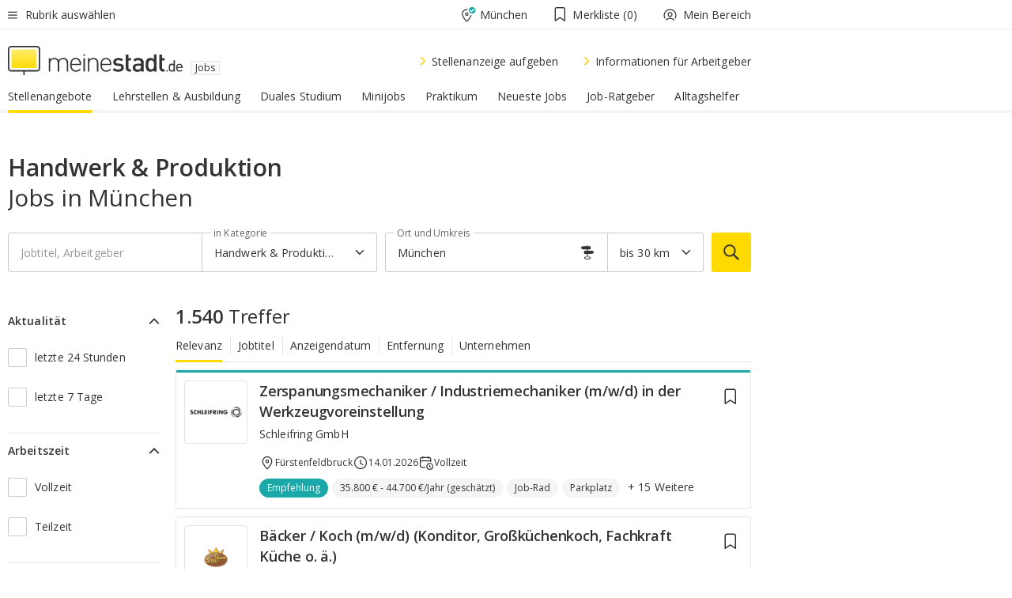

--- FILE ---
content_type: text/html;charset=UTF-8
request_url: https://jobs.meinestadt.de/muenchen/jk/0-15212
body_size: 135921
content:

    <!DOCTYPE html><!--[if lte IE 9]> <html class="no-js lt-ie10"> <![endif]--><!--[if gt IE 9]><!--><html id="ms-main-page" class="no-js" lang="de"><!--<![endif]--><head><meta http-equiv="Content-Type" content="text/html; charset=UTF-8" /><meta name="viewport" content="width=device-width" /><meta http-equiv="x-ua-compatible" content="ie=edge" /><title>Handwerk & Produktion Jobs in München: 1.540 Stellenangebote in deiner Nähe
</title><meta name="description" content="In unserer regionalen meinestadt.de Jobb&ouml;rse findest du 1.540 verf&uuml;gbare Stellen im Bereich Handwerk & Produktion in München. Jetzt bewerben!" /><link rel="canonical" href="https://jobs.meinestadt.de/muenchen/jk/0-15212" /><meta name="referrer" content="unsafe-url"><link rel="preload" href="https://static.meinestadt.de/site/meinestadt/resourceCached/3.238.0/htdocs/css/desktoponly.css" as="style"><link rel="dns-prefetch" href="https://static.meinestadt.de"><link rel="dns-prefetch" href="https://image-resize.meinestadt.de"><link rel="preconnect" href="https://static.meinestadt.de"><link rel="preconnect" href="https://image-resize.meinestadt.de"><link rel="mask-icon" href="/images/favicons/ms-safari-pin-icon.svg" color="#333333"><link rel="apple-touch-icon" sizes="152x152" href="/images/favicons/icon_meinestadt_de-152x152px.png"><link rel="apple-touch-icon" sizes="167x167" href="/images/favicons/icon_meinestadt_de-167x167px.png"><link rel="apple-touch-icon" sizes="180x180" href="/images/favicons/icon_meinestadt_de-180x180px.png"><link rel="icon" type="image/png" sizes="32x32" href="/images/favicons/icon_meinestadt_de-32x32px.png"><script type="application/ld+json">{
    "@context" : "http://schema.org",
    "type" : "WebPage",
    "url" : "https://www.meinestadt.de/",
    "@type" : "Organization",
    "name": "meinestadt.de GmbH",
    "logo" : {
        "@type" : "ImageObject",
        "url" : "https://img.meinestadt.de/portal/common/ms_logo_500w.png",
        "width" : 500,
        "height" : 84
    },
    "sameAs" : [
        "https://www.facebook.com/meinestadt.de",
        "https://www.xing.com/company/meinestadt-de",
        "https://www.linkedin.com/company/meinestadtde",
        "https://de.wikipedia.org/wiki/Meinestadt.de",
        "https://www.youtube.com/user/meinestadtde",
        "https://www.instagram.com/meinestadt.de/",
        "https://twitter.com/meinestadt_de"
    ]
}</script><link rel="manifest" href="/manifest.json"><meta name="application-name" content="meinestadt.de"><meta name="theme-color" content="#333333"><meta name="mobile-web-app-capable" content="yes"><meta name="format-detection" content="telephone=no"><meta name="format-detection" content="address=no"><meta name="apple-mobile-web-app-title" content="meinestadt.de"><meta name="apple-mobile-web-app-capable" content="yes"><meta name="apple-mobile-web-app-status-bar-style" content="black"><meta name="msapplication-TileColor" content=" #333333"><meta name="/images/favicons/icon_meinestadt_de-70x70px" content="images/smalltile.png"><meta name="/images/favicons/icon_meinestadt_de-150x150px" content="images/mediumtile.png"><meta name="/images/favicons/icon_meinestadt_de-310x310px" content="images/largetile.png"><meta property="og:title" content="Handwerk & Produktion Jobs in München: 1.540 Stellenangebote in deiner N&auml;he
" /><meta property="twitter:title" content="Handwerk & Produktion Jobs in München: 1.540 Stellenangebote in deiner N&auml;he
" /><meta property="og:description" content="In unserer regionalen meinestadt.de Jobb&amp;ouml;rse findest du 1.540 verf&amp;uuml;gbare Stellen im Bereich Handwerk & Produktion in München. Jetzt bewerben!" /><meta property="og:image" content="https://static.meinestadt.de/site/meinestadt/resourceCached/3.238.0/htdocs/img/immo/og_fallbackimage.jpg" /><meta property="twitter:image:src" content="https://static.meinestadt.de/site/meinestadt/resourceCached/3.238.0/htdocs/img/immo/og_fallbackimage.jpg" /><meta property="og:url" content="https://jobs.meinestadt.de/muenchen/jk/0-15212" /><meta property="og:image:width" content="1200"><meta property="og:image:height" content="630"><meta property="og:site_name" content="meinestadt.de" /><meta property="og:locale" content="de_DE"><meta property="og:type" content="website"><meta property="twitter:site" content="@meinestadt.de" /><meta property="twitter:site:id" content="18801608" /><meta property="twitter:card" content="summary_large_image" /><meta property="fb:app_id" content="1142750435829968"><meta property="fb:pages" content="64154755476"><script>
    document.addEventListener('DOMContentLoaded', function() {
        var res = document.querySelectorAll('[rel="main"]');
        var removeLoadingClass = function () {
            document.body.classList.remove('loading');
        };
        for (var i = 0; i < res.length; i++) {
            res[i].onload = removeLoadingClass;
            res[i].rel = 'stylesheet';
        }
    });
</script><link href="https://cluster-services.meinestadt.de/iconfont/latest/ms-icons.css" rel="stylesheet"><link href="https://cluster-services.meinestadt.de/iconfont/legacy/legacy-icons.css" rel="stylesheet"><link rel="preconnect" href="https://cluster-services.meinestadt.de"><link href="https://cluster-services.meinestadt.de/fonts/v1/open-sans/fonts.css" rel="stylesheet"><style>
            a,abbr,acronym,address,applet,article,aside,audio,b,big,blockquote,body,canvas,caption,center,cite,code,dd,del,details,dfn,div,dl,dt,em,embed,fieldset,figcaption,figure,footer,form,h1,h2,h3,h4,h5,h6,header,hgroup,html,i,iframe,img,ins,kbd,label,legend,li,mark,menu,nav,object,ol,output,p,pre,q,ruby,s,samp,section,small,span,strike,strong,sub,summary,sup,table,tbody,td,tfoot,th,thead,time,tr,tt,u,ul,var,video{border:0;font:inherit;font-size:100%;margin:0;padding:0;vertical-align:initial}html{line-height:1}ol,ul{list-style:none}table{border-collapse:collapse;border-spacing:0}caption,td,th{font-weight:400;text-align:left;vertical-align:middle}blockquote{quotes:none}blockquote:after,blockquote:before{content:"";content:none}a img{border:none}input{-webkit-appearance:none;border-radius:0}article,aside,details,figcaption,figure,footer,header,hgroup,main,menu,nav,section,summary{display:block}a{color:#333;text-decoration:none}a:focus,a:hover{color:#feba2e}button{border-radius:0}.ms-bold,strong{font-weight:600}.ms-italic{font-style:italic}.ms-underline{text-decoration:underline}html{-webkit-text-size-adjust:100%}html.-noScroll{overflow:hidden;position:fixed}body{background-color:#fff;color:#333;display:flex;flex-direction:column;font-family:Open Sans,Roboto,-apple-system,sans-serif;font-size:14px;letter-spacing:.1px;min-height:100vh;position:relative}@media (-ms-high-contrast:none){body{height:1px}}body#ms_jobadvert{background-color:initial}body.-noScroll{overflow:hidden}@media (min-width:1280px){body.-noScroll{padding-right:15px}}picture{display:block;position:relative}button:disabled,input[type=button]:disabled,input[type=submit]:disabled{cursor:not-allowed}button,input,select,textarea{appearance:none;border:none;color:#333;font-size:14px;letter-spacing:.1px;line-height:22px;margin:0;padding:0}button,input,select,textarea{font-family:Open Sans,Roboto,-apple-system,sans-serif}select::-ms-expand{display:none}button{background-color:initial}input[type=number]{-moz-appearance:textfield}input[type=number]::-webkit-inner-spin-button,input[type=number]::-webkit-outer-spin-button{-webkit-appearance:none;margin:0}p{line-height:20px}.ms-hidden{display:none!important}.ms-maincontent{background-color:#fff;padding:30px 10px 10px;width:calc(100% - 20px)}.ms-maincontent.hasSearchbox{padding-top:10px}.ms-maincontent.ms-maincontent-noTopSpacing{padding-top:0}.ms-maincontent.ms-maincontent-section:not(:empty){margin-bottom:20px}.ms-clear{clear:both;margin:0!important}.ms-clear-both-space-10{clear:both;height:10px}.ms-clear-both-space-15{clear:both;height:15px}.ms-clear-both-space-20{clear:both;height:20px}.ms-clear-both-space-30{clear:both;height:30px}.ms-float-left{float:left}.ms-float-right{float:right}#ms-page{flex-grow:1;position:relative}#ms-content{background-color:#fff;margin-top:10px;position:relative}@media screen and (max-width:1023px){#ms-content{width:800px}}@media screen and (min-width:1024px) and (max-width:1279px){#ms-content{width:800px}}@media screen and (min-width:1280px) and (max-width:1599px){#ms-content{margin-left:auto;margin-right:320px;width:960px}}@media screen and (min-width:1600px){#ms-content{margin-left:auto;margin-right:auto;width:960px}}#ms_jobadvert #ms-content{width:auto}.ms-wrapper-morelink a{display:block;padding-bottom:30px;padding-top:10px;text-align:center}.ms-body-no-scroll{overflow:hidden;position:fixed}b{font-weight:600}*{-webkit-tap-highlight-color:rgba(0,0,0,0);-moz-tap-highlight-color:#0000}:focus,:hover{outline:none}input:-webkit-autofill,input:-webkit-autofill:active,input:-webkit-autofill:focus,input:-webkit-autofill:hover{-webkit-transition:color 9999s ease-out,background-color 9999s ease-out;-webkit-transition-delay:9999s}.cms-center{font-size:14px;letter-spacing:.1px;line-height:22px;text-align:center}.cms-center,.ms-structure-row{display:block}.ms-structure-row .ms-structure-col1{margin:0 20px 0 0;width:300px}.ms-structure-content,.ms-structure-row .ms-structure-col1{display:inline-block;vertical-align:top}.ms-structure-content:first-child{margin:0 20px 0 0}.ms-structure-bar{display:inline-block;vertical-align:top;width:300px}.ms-structure-bar:first-child{margin:0 20px 0 0}.ms-structure-bar .ms-structure-col1{display:block}.ms-structure-duo{overflow:hidden}.ms-structure-duo>.ms-structure-col1{display:inline-block;vertical-align:top}.ms-structure-content>.ms-structure-col1{margin:0;width:620px}.ms-structure-content>.ms-structure-col1:first-child{display:block}@media screen and (max-width:1279px){.ms-structure-row>.ms-structure-col1{width:460px}.ms-structure-row>.ms-structure-col1:nth-child(2n+0){margin:0;width:300px}.ms-structure-row .ms-structure-content>.ms-structure-col1,.ms-structure-row .ms-structure-duo>.ms-structure-col1{margin:0;width:460px}.ms-structure-row .ms-structure-duo .ms-structure-col1{width:220px}.ms-structure-row .ms-structure-duo .ms-structure-col1:first-child{margin-right:20px}.ms-structure-content,.ms-structure-duo{width:460px}.ms-structure-column .ms-structure-bar,.ms-structure-column .ms-structure-content{margin:0;overflow:hidden;width:780px}.ms-structure-column .ms-structure-bar .ms-structure-col1,.ms-structure-column .ms-structure-content .ms-structure-col1{margin:0 20px 0 0}.ms-structure-column .ms-structure-bar .ms-structure-col1:nth-child(2n+0),.ms-structure-column .ms-structure-content .ms-structure-col1:nth-child(2n+0){margin:0;width:300px}.ms-structure-column .ms-structure-bar .ms-structure-col1{width:460px}}@media screen and (min-width:1280px){.ms-structure-row .ms-structure-content>.ms-structure-col1:nth-child(2n+0),.ms-structure-row .ms-structure-duo>.ms-structure-col1:nth-child(2n+0),.ms-structure-row>.ms-structure-col1:nth-child(3n+0){margin:0}.ms-structure-column .ms-structure-content .ms-structure-col1{margin:0 20px 0 0;width:300px}.ms-structure-content,.ms-structure-duo{width:620px}}#ms-page div.ms-structure-bar:empty,#ms-page div.ms-structure-col1:empty,#ms-page div.ms-structure-column:empty,#ms-page div.ms-structure-content:empty,#ms-page div.ms-structure-duo:empty,#ms-page div.ms-structure-row:empty{display:none}.ms-structure-flex{display:flex;width:100%}.ms-structure-flex__item{flex:1}.ms-structure-flex__item+.ms-structure-flex__item{margin-left:20px}        </style><link rel="main" type="text/css" href="https://static.meinestadt.de/site/meinestadt/resourceCached/3.238.0/htdocs/css/desktoponly.css" /><style>
        .t-header{border-bottom:4px solid #f5f5f5;display:flex;flex-direction:column;font-size:14px;letter-spacing:.1px;margin-bottom:10px;position:relative;width:100%}@media screen and (min-width:768px) and (max-width:1279px){.t-header{min-width:800px}}@media screen and (min-width:1600px){.t-header{align-items:center}}@media screen and (min-width:1280px) and (max-width:1599px){.t-header{align-items:flex-end}}.t-header:before{background-color:#f5f5f5;content:"";display:block;height:2px;left:0;position:absolute;top:36px;width:100%;z-index:-1}.t-header__highlight{align-items:center;background-color:#ffe757;display:flex;font-size:14px;height:30px;height:33px;justify-content:center;letter-spacing:.1px;line-height:22px}.t-header__content{box-sizing:border-box;display:grid}@media (-ms-high-contrast:none){.t-header__content{z-index:12}}@media (min-width:1280px){.t-header__content{width:960px}}.t-header__content{grid-template-areas:"headerNavigationToggle headerMetaLinks" "expandableRelocation   expandableRelocation" "headerLogo             headerCtaBar" "headerNavigationBar    headerNavigationBar";grid-template-columns:1fr 1fr;padding-left:10px;padding-right:10px;width:800px}@media screen and (max-width:1023px){.t-header__content{width:800px}}@media screen and (min-width:1024px) and (max-width:1279px){.t-header__content{width:800px}}@media screen and (min-width:1280px) and (max-width:1599px){.t-header__content{margin-left:auto;margin-right:320px;width:960px}}@media screen and (min-width:1600px){.t-header__content{margin-left:auto;margin-right:auto;width:960px}}.t-header__slideNavigation.t-slideNavigation{min-width:320px;width:320px;z-index:7000000}.t-header.-noBorderTop:before{content:none}.t-header.-noBorderBottom{border-bottom:0;margin-bottom:0}@media screen and (-ms-high-contrast:none) and (min-width:1280px) and (max-width:1599px){.t-header__content{margin-right:300px;padding-right:30px}}
.o-headerDesktopSkeleton{animation:header-2-0 3s infinite;background-color:#fff;background-image:linear-gradient(90deg,#fff0,#fffc 50%,#fff0),linear-gradient(#f5f5f5 38px,#0000 0),linear-gradient(#f5f5f5 99px,#0000 0);background-position:-150% 0,10px 10px,10px 53px;background-repeat:no-repeat;background-size:150px 100%,100% 38px,100% 99px;margin-left:auto;margin-right:auto;margin-top:-10px;min-height:163px;width:100%}@keyframes header-2-0{to{background-position:350% 0,10px 10px,10px 53px}}
.t-headerNavigationToggle{align-items:center;display:flex;grid-area:headerNavigationToggle;max-height:38px}.t-headerNavigationToggle__button{align-items:center;cursor:pointer;display:flex;padding-right:15px;position:relative}.t-headerNavigationToggle__svg{height:auto;width:12px}.t-headerNavigationToggle__text{display:flex;font-size:14px;letter-spacing:.1px;line-height:22px;padding-left:10px}
.t-headerMetaLinks{display:flex;grid-area:headerMetaLinks;height:38px;justify-content:flex-end}.t-headerMetaLinks__items{align-items:center;display:flex;justify-content:flex-end;width:100%}.t-headerMetaLinks__item{display:flex;list-style:none;padding-left:10px;position:relative}.t-headerMetaLinks__item:first-child{padding-right:10px}.t-headerMetaLinks__item:last-child{padding-left:10px}.t-headerMetaLinks__item:only-child{padding-left:0;padding-right:0}.t-headerMetaLinks__item:only-child:after{display:none}
.t-headerLocationToggle{align-items:center;cursor:pointer;display:flex;grid-area:headerLocationToggle;justify-content:flex-end;position:relative}.t-headerLocationToggle.-active:before{border-color:#0000 #0000 #f5f5f5;border-style:solid;border-width:0 10px 10px;content:"";height:0;left:1px;position:absolute;top:36px;width:0}.t-headerLocationToggle__iconSvg{font-size:14px;letter-spacing:.1px;line-height:22px}.t-headerLocationToggle__locationText{padding-left:5px;-webkit-user-select:none;user-select:none}
.cms-header-bookmarks{align-items:center;cursor:pointer;display:flex;padding:0 20px;-webkit-user-select:none;user-select:none}.cms-header-bookmarks__iconWrapper{align-self:center;display:flex;flex-shrink:0;position:relative}.cms-header-bookmarks__iconWrapper.-hasDot:before{background-color:#ff5151;border:2px solid #fff;border-radius:50%;box-sizing:border-box;content:"";display:block;height:12px;position:absolute;right:0;top:-2px;width:12px}.cms-header-bookmarks__icon{font-size:22px}.cms-header-bookmarks__text{margin-left:5px}
.cms-hmls{align-items:center;cursor:pointer;display:flex;justify-content:center;padding-left:0;padding-right:0;position:relative;-webkit-user-select:none;user-select:none}.cms-hmls__loggedIn,.cms-hmls__loggedOut{height:23px;margin-right:5px;width:23px}.cms-hmls__loggedIn{display:none}.cms-hmls__dropdown{background-color:#fff;border:1px solid #e5e5e5;border-radius:3px;box-shadow:0 6px 14px 0 #3333331a;left:-10px;position:absolute;top:calc(100% + 2px);z-index:35}.cms-hmls__dropdown:after{background-color:#fff;border-color:#e5e5e5 #0000 #0000 #e5e5e5;border-style:solid;border-top-left-radius:3px;border-width:1px;bottom:100%;box-sizing:border-box;content:"";display:block;height:10.6066017178px;left:13px;position:absolute;transform:rotate(45deg);transform-origin:left bottom;width:10.6066017178px}.cms-hmls__link{align-items:center;border-radius:3px;cursor:pointer;display:flex;margin:5px;padding:5px 15px 5px 5px;position:relative;-webkit-user-select:none;user-select:none;white-space:nowrap;z-index:5}.cms-hmls__link:hover{background-color:#f5f5f5;color:#333}.cms-hmls__link:hover .cms-hmls__linkIcon{background-color:#fff}.cms-hmls__divider{background-color:#e5e5e5;display:block;height:1px;width:100%}.cms-hmls__label{font-size:14px;letter-spacing:.1px;line-height:22px}.cms-hmls__linkIcon{background-color:#f5f5f5;border:1px solid #e5e5e5;border-radius:3px;height:25px;margin-right:10px;width:25px}.cms-hmls.-loggedIn .cms-hmls__loggedIn{display:block}.cms-hmls.-hidden .cms-hmls__dropdown,.cms-hmls.-loggedIn .cms-hmls__loggedOut{display:none}
.o-expandableRelocation{border-radius:3px;grid-area:expandableRelocation;grid-template-areas:"text  . form";grid-template-columns:310px 1fr 470px;padding:5px 0}@media screen and (min-width:768px) and (max-width:1279px){.o-expandableRelocation{grid-template-areas:"text  . form";grid-template-columns:310px 1fr 430px}}.o-expandableRelocation__form{grid-gap:10px;display:grid;grid-area:form;-ms-grid-column:3;-ms-grid-row:1;grid-template-areas:"input button";grid-template-columns:300px 160px}@media screen and (min-width:768px) and (max-width:1279px){.o-expandableRelocation__form{grid-template-areas:"input button";grid-template-columns:280px 140px}}.o-expandableRelocation__input{grid-area:input;-ms-grid-column:1;-ms-grid-row:1;margin-top:0}.o-expandableRelocation__submitButton{grid-area:button;-ms-grid-column:3;-ms-grid-row:1;height:50px}@media screen and (min-width:768px) and (max-width:1279px){.o-expandableRelocation__input{-ms-grid-column:1;-ms-grid-row:1}.o-expandableRelocation__submitButton{-ms-grid-column:3;-ms-grid-row:1}}.o-expandableRelocation__headingText{display:flex;flex-direction:column;font-size:14px;grid-area:text;-ms-grid-column:1;-ms-grid-row:1;justify-content:center;letter-spacing:.1px;line-height:22px;-webkit-user-select:none;user-select:none;white-space:nowrap}@media screen and (min-width:768px) and (max-width:1279px){.o-expandableRelocation__form{-ms-grid-column:3;-ms-grid-row:1}.o-expandableRelocation__headingText{-ms-grid-column:1;-ms-grid-row:1}}
.o-expandable{align-items:center;background-color:#f5f5f5;display:none}.o-expandable.-active{display:grid}.o-expandable__background{background-color:#f5f5f5;content:"";display:block;height:61px;left:0;position:absolute;top:38px;width:100%;z-index:-1}
.m-soloInputfield__input.-truncate{overflow:hidden;text-overflow:ellipsis;white-space:nowrap}.m-soloInputfield{background-color:#fff;border:1px solid #ccc;border-radius:3px;box-sizing:border-box;flex-grow:1;height:50px;margin-top:7px;padding-left:15px;padding-right:15px;position:relative}.m-soloInputfield__border:after,.m-soloInputfield__border:before{background-color:initial;border-radius:0 0 3px 3px;bottom:-1px;box-sizing:border-box;content:"";display:block;height:3px;left:-1px;position:absolute;right:-1px;transition-duration:.3s;transition-timing-function:cubic-bezier(.4,0,.2,1)}.m-soloInputfield__border:after{transform:scaleX(0);transform-origin:center;transition-property:transform,background-color}.m-soloInputfield__input,.m-soloInputfield__label{font-size:14px;letter-spacing:.1px;line-height:22px}.m-soloInputfield__svg{bottom:10px;font-size:20px;left:5px;position:absolute;transform:scale(0);transform-origin:center;transition-duration:.3s;transition-property:transform;transition-timing-function:cubic-bezier(.4,0,.2,1)}.m-soloInputfield__resetButton{cursor:pointer;display:none;height:44px;max-height:44px;max-width:44px;min-height:44px;min-width:44px;position:absolute;right:1px;top:0;width:44px}.m-soloInputfield__resetButton:after,.m-soloInputfield__resetButton:before{background-color:#333;border:1px solid #333;box-sizing:border-box;content:"";height:0;left:14px;position:absolute;top:21px;width:16px}.m-soloInputfield__resetButton:before{transform:rotate(45deg)}.m-soloInputfield__resetButton:after{transform:rotate(-45deg)}.m-soloInputfield__label{background-color:#fff;color:#999;left:10px;padding-left:5px;padding-right:5px;pointer-events:none;position:absolute;top:14px;transform-origin:left;transition-duration:.3s;transition-property:transform;transition-timing-function:cubic-bezier(.4,0,.2,1);-webkit-user-select:none;user-select:none}.m-soloInputfield__input{-moz-appearance:textfield;background-color:initial;box-sizing:border-box;height:100%;width:100%}.m-soloInputfield__input::-ms-clear{display:none}.m-soloInputfield__input.-cta{cursor:pointer}.m-soloInputfield__autocomplete{left:0;position:absolute;top:100%;width:100%;z-index:5000000}.m-soloInputfield.-focus .m-soloInputfield__input~.m-soloInputfield__border:after,.m-soloInputfield__input:focus~.m-soloInputfield__border:after{background-color:#ffda00;transform:scaleX(1)}.m-soloInputfield.-focus .m-soloInputfield__input~.m-soloInputfield__label,.m-soloInputfield__input:focus~.m-soloInputfield__label,.m-soloInputfield__input:not([value=""])~.m-soloInputfield__label,.m-soloInputfield__input[readonly]~.m-soloInputfield__label{transform:scale(.8571428571) translateY(-29.7142857143px)}.m-soloInputfield.-focus .m-soloInputfield__input~.m-soloInputfield__svg,.m-soloInputfield__input:focus~.m-soloInputfield__svg,.m-soloInputfield__input:not([value=""])~.m-soloInputfield__svg,.m-soloInputfield__input[readonly]~.m-soloInputfield__svg{transform:scale(1)}.m-soloInputfield__input:not(-ms-input-placeholder)~.m-soloInputfield__resetButton,.m-soloInputfield__input:not(placeholder-shown)~.m-soloInputfield__resetButton{display:block}.m-soloInputfield__input:placeholder-shown~.m-soloInputfield__resetButton{display:none}.m-soloInputfield.-hover .m-soloInputfield__border:before,.m-soloInputfield:hover .m-soloInputfield__border:before{background-color:#ccc}.m-soloInputfield.-borderColorDefaultWhite{border:1px solid #fff}.m-soloInputfield.-hasSvg .m-soloInputfield-focus .m-soloInputfield__input,.m-soloInputfield.-hasSvg .m-soloInputfield__input:focus,.m-soloInputfield.-hasSvg .m-soloInputfield__input:not([value=""]),.m-soloInputfield.-hasSvg .m-soloInputfield__input[readonly]{padding-left:20px}.m-soloInputfield.-hasSvg .m-soloInputfield-focus .m-soloInputfield__input~.m-soloInputfield__svg,.m-soloInputfield.-hasSvg .m-soloInputfield__input:focus~.m-soloInputfield__svg,.m-soloInputfield.-hasSvg .m-soloInputfield__input:not([value=""])~.m-soloInputfield__svg,.m-soloInputfield.-hasSvg .m-soloInputfield__input[readonly]~.m-soloInputfield__svg{transform:scale(1)}.m-soloInputfield.-noMarginTop{margin-top:0}.m-soloInputfield.-focus .m-soloInputfield.-noFloatingLabel__input~.m-soloInputfield__label,.m-soloInputfield.-noFloatingLabel .m-soloInputfield__input:focus~.m-soloInputfield__label,.m-soloInputfield.-noFloatingLabel .m-soloInputfield__input:not([value=""])~.m-soloInputfield__label,.m-soloInputfield.-noFloatingLabel .m-soloInputfield__input[readonly]~.m-soloInputfield__label{display:none}
.m-autocomplete{-webkit-overflow-scrolling:touch;background:#fff;border-bottom-left-radius:3px;border-bottom-right-radius:3px;box-shadow:0 4px 12px 1px #3333;width:100%;z-index:5001000}.m-autocomplete,.m-autocomplete__group,.m-autocomplete__suggestion{box-sizing:border-box}.m-autocomplete__suggestion{cursor:pointer;padding:10px 20px}.m-autocomplete__suggestion.-selected,.m-autocomplete__suggestion:hover{background-color:#f5f5f5}.m-autocomplete__suggestion.-padding15{padding-bottom:15px;padding-top:15px}.m-autocomplete__suggestion.-indented{padding-left:40px}.m-autocomplete__caption,.m-autocomplete__title{font-size:12px;letter-spacing:normal;line-height:20px}.m-autocomplete__title{color:#999;margin-left:20px;margin-right:20px;padding-bottom:15px;padding-top:15px}.m-autocomplete__suggestion+.m-autocomplete__title{border-top:1px solid #ccc}
.a-button.-secondary .a-button__label{overflow:hidden;text-overflow:ellipsis;white-space:nowrap}.a-button{fill:#333;align-items:center;border:none;border-radius:3px;box-sizing:border-box;color:#333;cursor:pointer;display:flex;flex-shrink:0;font-size:14px;height:50px;justify-content:center;letter-spacing:.1px;line-height:22px;margin:0;min-height:50px;overflow:hidden;padding:0 20px;position:relative;text-decoration:none;transition-duration:.3s;transition-property:color,background-color,opacity;transition-timing-function:cubic-bezier(.4,0,.2,1);-webkit-user-select:none;user-select:none;width:auto}.a-button:active{transform:translateY(2px)}.a-button+.a-button{margin-left:10px}.a-button+.a-button.-marginRight{margin-right:10px}.a-button__label{display:block;pointer-events:none}.a-button__label.-inactive{text-align:left}.a-button__label.-firstLabel{padding-right:5px}.a-button__counter{font-weight:600;margin-right:10px}.a-button__loader{border:3px solid #333;border-radius:50%;box-sizing:border-box;height:22px;min-height:22px;min-width:22px;position:relative;width:22px}.a-button__loader:after,.a-button__loader:before{animation-duration:1.5s;animation-iteration-count:infinite;animation-name:loadingSpinner;animation-timing-function:ease;border:5px solid #0000;border-radius:50%;bottom:-4px;box-sizing:border-box;content:"";left:-4px;position:absolute;right:-4px;top:-4px;transform-origin:center;z-index:0}.a-button__loader:before{animation-delay:.3s;border-right-color:#fced96;border-top-color:#fced96;transform:rotate(45deg)}.a-button__loader:after{border-bottom-color:#fced96;border-left-color:#fced96}@keyframes loadingSpinner{0%{transform:rotate(45deg)}to{transform:rotate(405deg)}}.a-button__loader{display:none;left:50%;position:absolute;top:50%;transform:translate(-50%,-50%)}.a-button__svg{height:14px;margin-right:10px;pointer-events:none;width:14px}.a-button__filterCount{background-color:#e5e5e5;border:1px solid #ccc;border-radius:3px;display:none;font-weight:600;margin-left:5px;padding-left:10px;padding-right:10px}.a-button.-primary{background-color:#ffda00;max-width:620px}@media (min-width:1280px){.a-button.-primary{min-width:160px}}.a-button.-primary:active,.a-button.-primary:hover,.a-button.-primary:not(.-noFocus):focus{fill:#333;background-color:#feba2e;color:#333;text-decoration:none}.a-button.-primary:disabled{fill:#999;background-color:#fced96;color:#999}.a-button.-secondary{background-color:#f5f5f5;border:1px solid #ccc}.a-button.-secondary:active,.a-button.-secondary:hover,.a-button.-secondary:not(.-noFocus):focus{fill:#333;background-color:#ccc;color:#333;text-decoration:none}.a-button.-secondary:disabled{fill:#999;background-color:#f5f5f5;border:1px solid #f5f5f5;color:#999}.a-button.-secondary-ghost{background-color:initial;border:1px solid #fff;color:#fff}.a-button.-secondary-ghost:active,.a-button.-secondary-ghost:hover,.a-button.-secondary-ghost:not(.-noFocus):focus{background-color:#fff;color:#333;text-decoration:none}.a-button.-secondary-ghost:active .a-button__svg,.a-button.-secondary-ghost:hover .a-button__svg,.a-button.-secondary-ghost:not(.-noFocus):focus .a-button__svg{fill:#333}.a-button.-secondary-ghost:disabled{background-color:#fff;color:#999;text-decoration:none}.a-button.-secondary-ghost:disabled .a-button__svg{fill:#999}.a-button.-secondary-ghost .a-button__svg{fill:#fff}.a-button.-invertedColor{background-color:#feba2e}.a-button.-invertedColor:active,.a-button.-invertedColor:hover,.a-button.-invertedColor:not(.-noFocus):focus{background-color:#ffda00}.a-button.-standalone{flex-shrink:1}.a-button.-standalone .a-button.-primary{height:auto;padding-bottom:10px;padding-top:10px}.a-button.-standalone .a-button__label{font-size:14px;letter-spacing:.1px;line-height:22px;text-align:center}.a-button.-standalone+.a-button.-standalone{margin-left:10px;margin-right:0}.a-button.-standalone.-primary+.a-button.-standalone.-secondary{margin-left:0;margin-right:10px;order:-1}.a-button.-full{flex-basis:100%;width:100%}.a-button.-primaryInactive,.a-button.-secondaryInactive{fill:#999;color:#999;cursor:no-drop;pointer-events:none}.a-button.-primaryInactive{background-color:#fced96}.a-button.-secondaryInactive{background-color:#e5e5e5}.a-button.-loading{align-items:center;background-color:#fced96;cursor:no-drop;justify-content:center;pointer-events:none}.a-button.-loading .a-button__loader{display:block}.a-button.-loading .a-button__label{opacity:0}.a-button.-loading .a-button__svg{display:none}.a-button.-bigIcon .a-button__svg{height:22px;width:22px}.a-button.-columned{margin-top:30px}.a-button.-columned+.a-button.-columned{margin-left:0}.a-button.-noMargin{margin-left:0;margin-top:0}.a-button.-right{float:right;width:auto}.a-button.-white{color:#fff}.a-button.-hidden{display:none}.a-button.-noBorderRadius{border-radius:0}.a-button.-auto{width:auto}.a-button.-bold{font-weight:600}.a-button.-notClickable{pointer-events:none}.a-button.-small{height:30px;max-height:30px;min-height:30px;padding-left:10px;padding-right:10px}.a-button.-grayLoader{background-color:#f5f5f5}.a-button.-grayLoader .a-button__loader:before{border-right-color:#f5f5f5;border-top-color:#f5f5f5}.a-button.-grayLoader .a-button__loader:after{border-bottom-color:#f5f5f5;border-left-color:#f5f5f5}.a-button.-isFilter .a-button__label{display:flex}.a-button.-isFilter .a-button__filterCount.-hasFilter{display:inline-block}@media (-ms-high-contrast:none){.a-button.-secondary .a-button__label{overflow:visible}}
.t-headerLogo__extraText--truncated{overflow:hidden;text-overflow:ellipsis;white-space:nowrap}.t-headerLogo{box-sizing:border-box;display:flex;grid-area:headerLogo}.t-headerLogo__slogan{align-items:center;box-sizing:border-box;display:flex;height:37px;margin:20px 0;position:relative}.t-headerLogo__slogan:active,.t-headerLogo__slogan:focus,.t-headerLogo__slogan:hover{color:#333}.t-headerLogo__svg{height:100%;min-width:221px;padding-right:10px}.t-headerLogo__channelButton{align-self:center;background-color:#f5f5f580;border:1px solid #e5e5e5;border-radius:1px;font-size:12px;margin-top:auto;padding:2px 5px;-webkit-user-select:none;user-select:none}.t-headerLogo__extraText{color:#333;font-size:12px;letter-spacing:normal;line-height:20px;margin-left:47px;margin-top:5px}.t-headerLogo__extraText--truncated{width:170px}.t-headerLogo .ms_debug_version_info{font-size:10px;left:50px;position:absolute;top:0}@media (min-width:1280px){.t-headerLogo .ms_debug_version_info{left:50px!important;top:0}}
.t-headerCtaBar{align-items:center;display:flex;grid-area:headerCtaBar;height:50px;justify-content:flex-end;margin-top:15px}.t-headerCtaBar__items{align-items:flex-end;display:flex;flex-direction:row;justify-content:flex-end;width:100%}.t-headerCtaBar__item{display:flex;list-style:none;padding-left:10px;position:relative}.t-headerCtaBar__item:first-child{padding-right:15px}.t-headerCtaBar__item:last-child{padding-left:15px}.t-headerCtaBar__item:only-child{padding-left:0;padding-right:0}.t-headerCtaBar__item:only-child:before{display:none}.t-headerCtaBar .t-headerCtaBar__button{height:50px;padding:0 30px}
.m-textLink.-list:not(.-listMultiLine) .m-textLink__link,.m-textLink__facet,.m-textLink__linktext.-truncated{overflow:hidden;text-overflow:ellipsis;white-space:nowrap}.m-textLink.-listMultiLine .m-textLink__link{overflow:hidden;word-break:break-all}@supports (word-break:break-word){.m-textLink.-listMultiLine .m-textLink__link{word-break:break-word}}@supports (hyphens:auto){.m-textLink.-listMultiLine .m-textLink__link{hyphens:auto;word-break:normal}}.m-textLink{align-items:baseline;color:inherit;cursor:pointer;display:flex;font-size:inherit;font-weight:inherit;line-height:inherit;text-decoration:none!important}.m-textLink .m-textLink__linktext{background-image:linear-gradient(#fc0,#fc0);background-position:50% 100%;background-repeat:no-repeat;background-size:0 2px;transition:background-size .2s ease-in}.m-textLink.styleguide-active .m-textLink__linktext,.m-textLink:focus .m-textLink__linktext,.m-textLink:hover .m-textLink__linktext{background-size:100% 2px}.m-textLink:active .m-textLink__linktext{background-image:linear-gradient(#333,#333);background-size:100% 2px}.m-textLink__link{color:#333}.m-textLink__linktext.-truncated{display:inherit;max-width:580px}.m-textLink__facet{color:#999}.m-textLink__facet.-truncated{max-width:580px}.m-textLink__svg{color:#fc0;display:inline-block;height:12px;margin-right:5px;max-height:12px;max-width:12px;min-height:12px;min-width:12px;width:12px}.m-textLink__svg.-bigIcon{height:24px;margin-right:10px}.m-textLink:active .m-textLink__link:before{background-color:#333;transform:scaleX(1)}.m-textLink.-dustygray .m-textLink__link{color:#999}.m-textLink.-fake-link .m-textLink__link:before{display:none}.m-textLink.-list{color:#333;display:flex;font-size:14px;letter-spacing:.1px;line-height:22px}.m-textLink.-list+.m-textLink.-list{margin-top:10px}.m-textLink.-inflated:after{bottom:0;content:"";display:block;left:0;position:absolute;right:0;top:0;z-index:10}.m-textLink.-facetted .m-textLink__linktext{margin-right:5px}.m-textLink.-copylink{display:inline-block}.m-textLink.-copylink .m-textLink__linktext{background-image:linear-gradient(#fc0,#fc0);background-position:50% 100%;background-repeat:no-repeat;background-size:80% 2px;transition:background-size .2s ease-in}.m-textLink.-copylink.styleguide-active .m-textLink__linktext,.m-textLink.-copylink:focus .m-textLink__linktext,.m-textLink.-copylink:hover .m-textLink__linktext{background-size:100% 2px}.m-textLink.-copylink:active .m-textLink__linktext{background-image:linear-gradient(#333,#333);background-size:100% 2px}.m-textLink.-suggestionLink .m-textLink__linktext{background-image:linear-gradient(#fc0,#fc0);background-position:50% 100%;background-repeat:no-repeat;background-size:80% 2px;transition:background-size .2s ease-in}.m-textLink.-suggestionLink.styleguide-active .m-textLink__linktext,.m-textLink.-suggestionLink:focus .m-textLink__linktext,.m-textLink.-suggestionLink:hover .m-textLink__linktext{background-size:100% 2px}.m-textLink.-suggestionLink:active .m-textLink__linktext{background-image:linear-gradient(#333,#333);background-size:100% 2px}.m-textLink.-anchorLink{background-image:linear-gradient(#fc0,#fc0);background-position:50% 100%;background-repeat:no-repeat;background-size:0 2px;display:inline;transition:background-size .2s ease-in}.m-textLink.-anchorLink:focus,.m-textLink.-anchorLink:hover{background-size:100% 2px}.m-textLink.-anchorLink:hover{color:#333}.m-textLink.-noUnderline .m-textLink__linktext{background-image:none;background-size:0 0}.m-textLink.-white .m-textLink__link,.m-textLink.-white .m-textLink__link:focus,.m-textLink.-white .m-textLink__link:hover,.m-textLink.-white:focus .m-textLink__link,.m-textLink.-white:hover .m-textLink__link{color:#fff}.m-textLink.-iconCenter{align-items:center}.m-textLink.-capitalize{text-transform:capitalize}.m-textLink.-activeSearchboxTab{background-color:#e5e5e5}.m-textLink.-darkIcon .m-textLink__svg{color:#333}.m-textLink.-hidden{display:none}.m-textLink.-multiColumned{padding-right:20px}.m-textLink.-footer{align-items:center}.m-textLink.-footer .m-textLink__svg{height:21px}.m-textLink.-footer .m-textLink__linktext{padding-bottom:3px}.m-textLink.-center{display:block;justify-content:center;text-align:center}.m-textLink.-center .m-textLink__link{display:inline}
.t-headerNavigationBar__itemLink:after{background-image:linear-gradient(180deg,#f5f5f5,#f5f5f5);background-position:50% 100%;background-repeat:no-repeat;background-size:0 4px;content:"";height:4px;left:0;position:absolute;top:100%;transition:background-size .2s linear;width:calc(100% - 25px)}.t-headerNavigationBar__itemLink:hover:after{background-image:linear-gradient(#ffda00,#ffda00);background-size:100% 4px;border-radius:2px}.t-headerNavigationBar__itemLink:active:after{background-image:linear-gradient(#fc0,#fc0);background-size:100% 4px;border-radius:2px;left:-3px;width:calc(100% - 19px)}.t-headerNavigationBar__items{display:flex;flex-direction:row;width:100%}.t-headerNavigationBar__item{list-style:none;padding-bottom:10px;position:relative}.t-headerNavigationBar__itemLinkText{padding-right:20px;white-space:nowrap}@media (min-width:1280px){.t-headerNavigationBar__itemLinkText{padding-right:25px}}.t-headerNavigationBar__itemLinkSvg{height:12px;width:12px}.t-headerNavigationBar__itemLink{color:#333;cursor:pointer;margin:0;min-width:100%;padding-bottom:10px;padding-top:0}.t-headerNavigationBar__itemLink:after{width:calc(100% - 20px)}@media (min-width:1280px){.t-headerNavigationBar__itemLink:after{width:calc(100% - 25px)}}.t-headerNavigationBar__itemLink:active{left:-3px;width:calc(100% - 12px)}.t-headerNavigationBar__itemLink.-currentChannel{pointer-events:none}.t-headerNavigationBar__itemLink.-currentChannel:after{background-image:linear-gradient(#ffda00,#ffda00);background-size:100% 4px;border-radius:2px}.t-headerNavigationBar__itemLink.-hideHighlighting:after{background-image:linear-gradient(180deg,#f5f5f5,#f5f5f5);background-size:0 4px}.t-headerNavigationBar__itemLink.-noPaddingRight:hover:after{width:100%}.t-headerNavigationBar__itemLink.-noPaddingRight:active:after{left:-4px;width:calc(100% + 8px)}.t-headerNavigationBar__itemLink.-noPaddingRight .t-headerNavigationBar__itemLinkText{padding-right:5px}.t-headerNavigationBar__itemLink:active,.t-headerNavigationBar__itemLink:focus,.t-headerNavigationBar__itemLink:hover,.t-headerNavigationBar__itemLink:visited{color:#333}.t-headerNavigationBar{display:grid;grid-area:headerNavigationBar}
.t-headerNavigationBar__itemLink:after{background-image:linear-gradient(180deg,#f5f5f5,#f5f5f5);background-position:50% 100%;background-repeat:no-repeat;background-size:0 4px;content:"";height:4px;left:0;position:absolute;top:100%;transition:background-size .2s linear;width:calc(100% - 25px)}.t-headerNavigationBar__itemLink:hover:after{background-image:linear-gradient(#ffda00,#ffda00);background-size:100% 4px;border-radius:2px}.t-headerNavigationBar__itemLink:active:after{background-image:linear-gradient(#fc0,#fc0);background-size:100% 4px;border-radius:2px;left:-3px;width:calc(100% - 19px)}.t-headerNavigationBar__items{display:flex;flex-direction:row;width:100%}.t-headerNavigationBar__item{list-style:none;padding-bottom:10px;position:relative}.t-headerNavigationBar__itemLinkText{padding-right:20px;white-space:nowrap}@media (min-width:1280px){.t-headerNavigationBar__itemLinkText{padding-right:25px}}.t-headerNavigationBar__itemLinkSvg{height:12px;width:12px}.t-headerNavigationBar__itemLink{color:#333;cursor:pointer;margin:0;min-width:100%;padding-bottom:10px;padding-top:0}.t-headerNavigationBar__itemLink:after{width:calc(100% - 20px)}@media (min-width:1280px){.t-headerNavigationBar__itemLink:after{width:calc(100% - 25px)}}.t-headerNavigationBar__itemLink:active{left:-3px;width:calc(100% - 12px)}.t-headerNavigationBar__itemLink.-currentChannel{pointer-events:none}.t-headerNavigationBar__itemLink.-currentChannel:after{background-image:linear-gradient(#ffda00,#ffda00);background-size:100% 4px;border-radius:2px}.t-headerNavigationBar__itemLink.-hideHighlighting:after{background-image:linear-gradient(180deg,#f5f5f5,#f5f5f5);background-size:0 4px}.t-headerNavigationBar__itemLink.-noPaddingRight:hover:after{width:100%}.t-headerNavigationBar__itemLink.-noPaddingRight:active:after{left:-4px;width:calc(100% + 8px)}.t-headerNavigationBar__itemLink.-noPaddingRight .t-headerNavigationBar__itemLinkText{padding-right:5px}.t-headerNavigationBar__itemLink:active,.t-headerNavigationBar__itemLink:focus,.t-headerNavigationBar__itemLink:hover,.t-headerNavigationBar__itemLink:visited{color:#333}
.t-navigationLayer__footer{box-shadow:0 1px 12px 1px #3333}.t-navigationLayer{z-index:7000000}.t-navigationLayer__body{height:100%;overflow-x:hidden;overflow-y:auto;padding-left:20px;padding-right:20px}.t-navigationLayer__body:before{border-left:5px solid #f5f5f5;content:"";display:block;height:100vh;left:0;position:absolute}.t-navigationLayer__header{align-items:center;display:flex;justify-content:space-between}.t-navigationLayer__footer{display:flex;justify-self:flex-end;margin-top:auto;z-index:5000000}.t-navigationLayer__channelIcon{display:flex;flex-direction:column;justify-items:center;padding:15px 0;position:relative;text-align:center}.t-navigationLayer__label{display:block;font-size:18px;font-weight:600;letter-spacing:-.2px;line-height:26px}.t-navigationLayer__iconButton{align-items:center;color:#333;cursor:pointer;display:flex;padding:20px 20px 20px 0}.t-navigationLayer__iconButton.-right{margin-left:auto;padding:20px 0 20px 20px}.t-navigationLayer__iconButton.-noPointer{cursor:auto}.t-navigationLayer__icon{padding-left:5px}.t-navigationLayer__icon.-flipped{transform:scaleX(-1)}.t-navigationLayer__cta{align-items:center;background:#ffda00;border:none;display:flex;flex-grow:1;justify-content:center;padding:20px;text-align:center;width:50%;z-index:5000000}.t-navigationLayer__cta.-secondary{background:#fff}.t-navigationLayer__cta:active,.t-navigationLayer__cta:focus,.t-navigationLayer__cta:hover{color:#333}.t-navigationLayer__ctaText{display:block}.t-navigationLayer__list{color:#fff;justify-content:flex-start}.t-navigationLayer__item{align-items:center;color:#333;cursor:pointer;display:flex;font-size:14px;justify-content:space-between;letter-spacing:.1px;line-height:22px;position:relative}@media (min-width:1280px){.t-navigationLayer__item:hover:before{border-left:5px solid #ccc;border-radius:2px;bottom:0;content:"";left:-20px;position:absolute;top:0}}.t-navigationLayer__item.-itemHeadline{font-weight:600;font-weight:400;padding-left:10px}.t-navigationLayer__item.-active{font-weight:600}.t-navigationLayer__item.-active:before{border-left:5px solid #ffda00;border-radius:2px;bottom:0;content:"";left:-20px;position:absolute;top:0}.t-navigationLayer__item:last-child{border-bottom:none}.t-navigationLayer__item.-desktop{padding:5px}.t-navigationLayer__item.-headline{padding-top:5px}.t-navigationLayer__item.-others{margin-left:auto;padding-left:0}.t-navigationLayer__item.-hidden{display:none}.t-navigationLayer__link{padding:15px 10px;width:100%}.t-navigationLayer__link:hover{color:#333}
.t-slideNavigation{-webkit-overflow-scrolling:touch;align-items:stretch;backface-visibility:hidden;display:flex;flex-direction:column;flex-wrap:nowrap;height:100%;justify-content:center;left:0;max-height:100%;max-width:100%;min-height:100%;min-width:100%;position:absolute;top:0;transition:transform .3s cubic-bezier(.4,0,.2,1);width:100%;z-index:3000000}.t-slideNavigation ::-webkit-scrollbar{height:5px;width:5px}.t-slideNavigation ::-webkit-scrollbar-track-piece{background-color:#e5e5e5}.t-slideNavigation ::-webkit-scrollbar-thumb:vertical{background-color:#ccc;height:30px}.t-slideNavigation.-viewPortHeight{height:100%;min-height:100vh;position:fixed}.t-slideNavigation.-viewPortHeight:after{height:100%}.t-slideNavigation.-left{transform:translateX(-100%)}.t-slideNavigation.-right{transform:translateX(100%)}.t-slideNavigation.-top{transform:translateY(-100%)}.t-slideNavigation.-bottom{transform:translateY(100%)}.t-slideNavigation.-hidden{display:none}.t-slideNavigation.-active{transform:translate(0)}.t-slideNavigation.-oneThirdOfViewportWidth{min-width:33.3333333333vw;width:33.3333333333vw;z-index:5000000}.t-slideNavigation.-oneThirdOfViewportWidth:after{width:33.3333333333vw}.t-slideNavigation.-topLayer{z-index:7000000}.t-slideNavigation.-oneThirdOfParentWidth{min-width:360px;width:33%}.t-slideNavigation.-dragging{transition:transform .05s cubic-bezier(.4,0,.2,1)}.t-slideNavigation__body{background-color:#fff;display:flex;flex-direction:column;height:100%;margin-top:0;overflow:hidden}.t-slideNavigation__body.-withPaddingRight{padding-right:10px}@media (min-width:1280px){.t-slideNavigation__body.-withPaddingRight{padding-right:20px}}
.t-navigationLayer__footer{box-shadow:0 1px 12px 1px #3333}.t-navigationLayer{z-index:7000000}.t-navigationLayer__body{height:100%;overflow-x:hidden;overflow-y:auto;padding-left:20px;padding-right:20px}.t-navigationLayer__body:before{border-left:5px solid #f5f5f5;content:"";display:block;height:100vh;left:0;position:absolute}.t-navigationLayer__header{align-items:center;display:flex;justify-content:space-between}.t-navigationLayer__footer{display:flex;justify-self:flex-end;margin-top:auto;z-index:5000000}.t-navigationLayer__channelIcon{display:flex;flex-direction:column;justify-items:center;padding:15px 0;position:relative;text-align:center}.t-navigationLayer__label{display:block;font-size:18px;font-weight:600;letter-spacing:-.2px;line-height:26px}.t-navigationLayer__iconButton{align-items:center;color:#333;cursor:pointer;display:flex;padding:20px 20px 20px 0}.t-navigationLayer__iconButton.-right{margin-left:auto;padding:20px 0 20px 20px}.t-navigationLayer__iconButton.-noPointer{cursor:auto}.t-navigationLayer__icon{padding-left:5px}.t-navigationLayer__icon.-flipped{transform:scaleX(-1)}.t-navigationLayer__cta{align-items:center;background:#ffda00;border:none;display:flex;flex-grow:1;justify-content:center;padding:20px;text-align:center;width:50%;z-index:5000000}.t-navigationLayer__cta.-secondary{background:#fff}.t-navigationLayer__cta:active,.t-navigationLayer__cta:focus,.t-navigationLayer__cta:hover{color:#333}.t-navigationLayer__ctaText{display:block}.t-navigationLayer__list{color:#fff;justify-content:flex-start}.t-navigationLayer__item{align-items:center;color:#333;cursor:pointer;display:flex;font-size:14px;justify-content:space-between;letter-spacing:.1px;line-height:22px;position:relative}@media (min-width:1280px){.t-navigationLayer__item:hover:before{border-left:5px solid #ccc;border-radius:2px;bottom:0;content:"";left:-20px;position:absolute;top:0}}.t-navigationLayer__item.-itemHeadline{font-weight:600;font-weight:400;padding-left:10px}.t-navigationLayer__item.-active{font-weight:600}.t-navigationLayer__item.-active:before{border-left:5px solid #ffda00;border-radius:2px;bottom:0;content:"";left:-20px;position:absolute;top:0}.t-navigationLayer__item:last-child{border-bottom:none}.t-navigationLayer__item.-desktop{padding:5px}.t-navigationLayer__item.-headline{padding-top:5px}.t-navigationLayer__item.-others{margin-left:auto;padding-left:0}.t-navigationLayer__item.-hidden{display:none}.t-navigationLayer__link{padding:15px 10px;width:100%}.t-navigationLayer__link:hover{color:#333}
.t-overlay{bottom:0;left:0;position:absolute;right:0;top:0;z-index:-1}.t-overlay.-inactive{display:none}.t-overlay.-active{background-color:#333;opacity:.75;overflow:hidden;z-index:6000000}
.a-ettElement.-p0{align-items:center;display:flex;height:auto;justify-content:center;text-align:center;width:810px}@media screen and (min-width:1600px){.a-ettElement.-p0{margin:0 auto;width:980px}}@media screen and (min-width:1280px) and (max-width:1599px){.a-ettElement.-p0{margin:0 310px 0 auto;width:970px}}.a-ettElement.-p2{display:none;display:block;left:100%;margin-left:10px;position:absolute}.ms-page-map>.a-ettElement.-p2{left:calc(100% - 160px)}.a-ettElement.-p2+.a-ettElement.-p2__stickySpacer{left:100%;margin-left:10px;position:absolute}.a-ettElement.-p2+.a-ettElement.-p2__stickySpacer svg{height:1px;width:1px}.a-ettElement.-p2.-alignAboveFooter{bottom:20px;display:block;left:100%;margin-left:10px;position:absolute;top:auto!important}.a-ettElement.-sticky{position:fixed;top:10px}.a-ettElement.-p3,.a-ettElement.-p4{clear:right;display:none;display:block;margin-bottom:20px;text-align:center;width:300px}#ms-map-sidebar>.a-ettElement.-p3,#ms-map-sidebar>.a-ettElement.-p4{height:260px;margin-left:10px}.a-ettElement.-p5{bottom:0;display:none;padding-top:100vh;position:absolute;right:calc(100% + 10px);text-align:right;top:0;width:160px}@media screen and (min-width:1280px){.a-ettElement.-p5{display:block}}.a-ettElement.-p5.-alignAboveFooter{bottom:20px;display:block;left:auto!important;padding-top:0;position:absolute!important;top:auto!important}.a-ettElement.-p5.-p5Sticky #p5{position:sticky;top:10px}.a-ettElement.-p9{height:0!important}.a-ettElement.-n0,.a-ettElement.-n1,.a-ettElement.-n2,.a-ettElement.-n3,.a-ettElement.-n4,.a-ettElement.-n5{display:none;display:block;margin-bottom:20px;overflow:hidden}.a-ettElement.-siloFooter{display:flex;flex-direction:column;margin-bottom:30px;width:100%}@media screen and (min-width:768px) and (max-width:1279px){.a-ettElement.-siloFooter{min-width:800px}}@media screen and (min-width:1600px){.a-ettElement.-siloFooter{align-items:center}}@media screen and (min-width:1280px) and (max-width:1599px){.a-ettElement.-siloFooter{align-items:flex-end}}.a-ettElement.-siloFooter .a-ettElement__siloFooterContent{align-content:center;display:flex;justify-content:center;width:800px}@media screen and (min-width:1280px) and (max-width:1599px){.a-ettElement.-siloFooter .a-ettElement__siloFooterContent{margin-right:300px}}@media (min-width:1280px){.a-ettElement.-siloFooter .a-ettElement__siloFooterContent{width:960px}}.a-ettElement.-c1,.a-ettElement.-c2,.a-ettElement.-c3{align-items:center;display:flex;height:auto;justify-content:center;margin-left:-10px;margin-right:-10px;text-align:center}.a-ettElement.-p6,.a-ettElement.-p7,.a-ettElement.-p8{text-align:center}.a-ettDebug{background-color:#fff;margin:10px;position:relative;z-index:9000000}.a-ettDebug__title{font-size:16px;font-weight:700;margin:10px}.a-ettDebug__table{margin:10px 10px 20px}.a-ettDebug__subTable{border-style:hidden;margin:0;width:100%}.a-ettDebug__subTable.-toggle{border-top-style:solid}.a-ettDebug__toggleButton{background-color:#ffda00;cursor:pointer;font-size:24px;font-weight:700;height:44px;width:44px}.a-ettDebug__tableCell{background-color:#fff;border:1px solid #333;padding:4px;vertical-align:top;white-space:nowrap}.a-ettDebug__tableCell:not(:last-of-type){width:1px}.a-ettDebug__tableCell.-head{background-color:#666;color:#fff;font-weight:700;text-align:center}.a-ettDebug__tableCell.-sub{padding:0}
.a-headline.-ellipsis{overflow:hidden;text-overflow:ellipsis;white-space:nowrap}.a-headline.-hyphens{overflow:hidden;word-break:break-all}@supports (word-break:break-word){.a-headline.-hyphens{word-break:break-word}}@supports (hyphens:auto){.a-headline.-hyphens{hyphens:auto;word-break:normal}}.a-headline{box-sizing:border-box;display:inline-block;font-weight:600;margin-bottom:15px;width:100%}.a-headline__svg{color:#fff;display:block;margin-right:20px;padding:14px}.a-headline.-h1,.a-headline.-h1 .cms-center{font-size:30px;letter-spacing:-.2px;line-height:38px}.a-headline.-h2,.a-headline.-h2 .cms-center{font-size:24px;letter-spacing:-.2px;line-height:32px}.a-headline.-h3,.a-headline.-h3 .cms-center{font-size:18px;letter-spacing:-.2px;line-height:26px}.a-headline.-resetWeight{font-weight:400}.a-headline.-multilineEllipsis{-webkit-line-clamp:4;-webkit-box-orient:vertical;-webkit-line-clamp:2;display:-webkit-box;overflow:hidden}@media (-ms-high-contrast:none){.a-headline.-multilineEllipsis{display:block;max-height:56px}}.a-headline.-breakAll{word-break:break-all}.a-headline.-breakWord{word-break:break-word}.a-headline.-breakTag{display:flex;flex-direction:column}.a-headline.-noMargin{margin-bottom:0}.a-headline.-margin5{margin-bottom:5px}.a-headline.-margin10{margin-bottom:10px}.a-headline.-margin20{margin-bottom:20px}.a-headline.-info,.a-headline.-success{align-items:center;display:flex;margin-bottom:30px}.a-headline.-info .a-headline__svg,.a-headline.-success .a-headline__svg{box-sizing:initial;height:auto;padding:14px;width:19px}.a-headline.-success .a-headline__svg{background-color:#5abc6b}.a-headline.-info .a-headline__svg{background-color:#1ba8a8}.a-headline.-bigSpace{margin-bottom:20px}.a-headline.-adlabel{font-size:12px;letter-spacing:normal;line-height:20px;text-align:right}.a-headline.-adlabel:after{background-color:#999;color:#fff;content:"ANZEIGE";padding:0 5px}.a-headline.-noWrap{white-space:nowrap}.a-headline.-widthAuto{width:auto}.a-headline.-textCenter{text-align:center}
.o-loginModal{width:640px}
.m-responsiveModal.-fullParentHeight,.m-responsiveModal.-offcanvas{height:100%}.m-responsiveModal.-fullscreen{height:100%;max-height:100%;max-width:100%;min-height:100%;min-width:100%;width:100%}
.t-modal{align-items:center;background-color:#000c;bottom:0;display:flex;justify-content:center;left:0;opacity:0;pointer-events:none;position:fixed;right:0;top:0;transform:translateX(-100vw);transition-duration:.3s;transition-property:opacity;transition-timing-function:cubic-bezier(.4,0,.2,1);z-index:5000000}.t-modal__dialog{background:#fff;border-radius:3px;display:flex;flex-direction:column;max-height:80vh;min-width:380px;position:relative}.t-modal__dialog.-fullscreen{background:#0000;height:100%;max-height:100%;max-width:100%;min-height:100%;min-width:100%;width:100%}.t-modal__dialog.-paddedTop{padding-top:44px}.t-modal__dialog.-paddedTop .t-modal__closeIcon{right:0;top:0;width:auto}.t-modal__closeIcon{box-sizing:border-box;cursor:pointer;height:44px;padding:15px;position:absolute;right:0;top:0;width:44px;z-index:7000000}.t-modal.-active{opacity:1;pointer-events:all;transform:translateX(0)}.t-modal.-hidden{display:none}
.e-iframe__placeholder{border:1px solid #e5e5e5;border-radius:3px;max-width:630px;padding:30px}.e-iframe__headline{margin-bottom:15px}.e-iframe__text{margin-bottom:20px}.e-iframe__iframe{display:none;width:100%}.e-iframe.-showIframe .e-iframe__placeholder{display:none}.e-iframe.-showIframe .e-iframe__iframe{display:block}
.ms-login-modal{left:0;position:absolute;top:0;z-index:3000000}
.o-jobsFilter__offcanvasButton{box-shadow:0 1px 12px 1px #3333}.o-jobsFilter{display:flex;flex-direction:column;padding-bottom:20px}.o-jobsFilter__offcanvasBody{display:flex;flex-direction:column;height:100%;width:100%}.o-jobsFilter__offcanvasInnerBody{flex:1;overflow-y:auto;padding:20px 10px 10px}.o-jobsFilter__offcanvasButton{width:100%}.o-jobsFilter__notification{flex-shrink:0;max-height:100%;overflow:hidden;transition:max-height 1s}.o-jobsFilter__notification.-hidden{max-height:0;transition:max-height .4s}.o-jobsFilter__stickyActionBar{background-color:#fff;box-sizing:initial}.o-jobsFilter.-desktop .o-jobsFilter__reset.m-textLink{align-items:center;margin-top:20px}.o-jobsFilter.-desktop .o-jobsFilter__reset.m-textLink .m-textLink__svg{height:22px;margin-right:7px;max-height:22px;max-width:22px;min-height:22px;min-width:22px;width:22px}


.m-jobsFilterRadius{grid-gap:10px;display:grid;grid-auto-flow:row;grid-auto-rows:50px;grid-template-columns:repeat(auto-fill,50px);width:100%}@media (-ms-high-contrast:none){.m-jobsFilterRadius{grid-template-columns:50px 50px 50px 50px 50px;grid-template-rows:50px 50px 50px}}.m-jobsFilterRadius__button{height:auto;line-height:normal;margin:0;text-transform:none;width:auto}.m-jobsFilterRadius__button.-wide{grid-column:span 3;padding:0 30px;width:auto}
.m-jobsFilterSort.-hidden{display:none}


.m-jobsFilterRadius{grid-gap:10px;display:grid;grid-auto-flow:row;grid-auto-rows:50px;grid-template-columns:repeat(auto-fill,50px);width:100%}@media (-ms-high-contrast:none){.m-jobsFilterRadius{grid-template-columns:50px 50px 50px 50px 50px;grid-template-rows:50px 50px 50px}}.m-jobsFilterRadius__button{height:auto;line-height:normal;margin:0;text-transform:none;width:auto}.m-jobsFilterRadius__button.-wide{grid-column:span 3;padding:0 30px;width:auto}
.m-jobsFilterSort.-hidden{display:none}
.m-inputField__form,.m-inputField__form.-truncate,.m-inputField__label:after{overflow:hidden;text-overflow:ellipsis;white-space:nowrap}.m-inputField{background-color:#fff;border:1px solid #ccc;border-radius:3px;box-sizing:border-box;flex-grow:1;height:50px;max-height:50px;min-height:50px;padding-left:15px;padding-right:15px;position:relative}.m-inputField__form,.m-inputField__label{font-size:14px;letter-spacing:.1px;line-height:22px}.m-inputField__form.-cta,.m-inputField__label.-cta{cursor:pointer}.m-inputField__form{background-color:initial;box-sizing:border-box;height:100%;position:relative;width:calc(100% - 34px);z-index:5}.m-inputField__form::-ms-clear{display:none}.m-inputField__form::placeholder{color:#999}.m-inputField__form.-custom-spinner{width:calc(100% - 98px)}.m-inputField__form.-custom-spinner::-webkit-inner-spin-button,.m-inputField__form.-custom-spinner::-webkit-outer-spin-button,.m-inputField__form.-no-spinner::-webkit-inner-spin-button,.m-inputField__form.-no-spinner::-webkit-outer-spin-button{appearance:none;margin:0}.m-inputField__reset-button{cursor:pointer;display:none;height:44px;max-height:44px;max-width:44px;min-height:44px;min-width:44px;position:absolute;right:1px;top:0;width:44px;z-index:10}.m-inputField__reset-button:after,.m-inputField__reset-button:before{background-color:#333;border:1px solid #333;box-sizing:border-box;content:"";height:0;left:14px;position:absolute;top:21px;width:16px}.m-inputField__reset-button:before{transform:rotate(45deg)}.m-inputField__reset-button:after{transform:rotate(-45deg)}.m-inputField__reset-button:active{display:block}.m-inputField__border:after,.m-inputField__border:before{background-color:initial;border-radius:0 0 3px 3px;bottom:-1px;box-sizing:border-box;content:"";display:block;height:3px;left:-1px;position:absolute;right:-1px;transition-duration:.3s;transition-timing-function:cubic-bezier(.4,0,.2,1)}.m-inputField__border:after{transform:scaleX(0);transform-origin:center;transition-property:transform,background-color}.m-inputField__border,.m-inputField__label:after,.m-inputField__svg{pointer-events:none;-webkit-user-select:none;user-select:none}.m-inputField__label:after,.m-inputField__svg{position:absolute}.m-inputField__label{color:#0000;display:block;height:100%;left:0;position:absolute;top:0;width:100%;z-index:0}.m-inputField__label:after{background-color:#fff;color:#999;content:attr(data-label);left:10px;padding-left:5px;padding-right:5px;pointer-events:none;position:absolute;top:14px;transform-origin:left;transition-duration:.3s;transition-property:transform;transition-timing-function:cubic-bezier(.4,0,.2,1);-webkit-user-select:none;user-select:none}.m-inputField__error{color:#ff5151;font-size:12px;letter-spacing:normal;line-height:20px}.m-inputField__appendix,.m-inputField__svg{font-size:20px;position:absolute;right:15px;top:50%;transform:translateY(-50%)}.m-inputField__appendix.-downArrow,.m-inputField__svg.-downArrow{height:12px;transform:translateY(-50%) rotate(90deg);transition:transform .3s cubic-bezier(.4,0,.2,1);width:12px}.m-inputField__appendix{color:#666;font-size:12px;letter-spacing:normal;line-height:20px}.m-inputField__autocomplete{left:0;position:absolute;top:100%;width:100%;z-index:5000000}.m-inputField__form:focus~.m-inputField__label:after,.m-inputField__form:not([value=""])~.m-inputField__label:after,.m-inputField__form[readonly]:not([value=""])~.m-inputField__label:after{color:#666;content:attr(data-alt-label);transform:scale(.8571428571) translateY(-29.7142857143px)}.m-inputField__form:invalid,.m-inputField__form[value=""]{box-shadow:none}.m-inputField__spinnerContainer{display:flex;justify-content:space-between;position:absolute;right:10px;top:50%;transform:translateY(-50%);width:88px;z-index:5}.m-inputField__spinner{appearance:none;color:#333;cursor:pointer;height:44px;text-align:center;width:44px}.m-inputField__spinner:hover .m-inputField__spinnerContent{background:#e5e5e5}.m-inputField__spinner:disabled:hover{cursor:not-allowed}.m-inputField__spinner:disabled .m-inputField__spinnerContent{color:#ccc}.m-inputField__spinnerContent{align-items:center;background:#f5f5f5;border-radius:50%;display:flex;height:22px;justify-content:center;margin:auto;width:22px}.m-inputField.-svg .m-inputField__reset-button{right:0}.m-inputField.-svg .m-inputField__svg{display:block}.m-inputField.-button .m-inputField__form{z-index:0}.m-inputField.-button .m-inputField__label{z-index:5}.m-inputField__form:focus:not([value=""]):not([readonly])~.m-inputField__reset-button{display:block}.m-inputField.-numberFieldStepper .m-inputField__form:focus:not([value=""]):not([readonly])~.m-inputField__reset-button,.m-inputField__form:focus:not([value=""]):not([readonly])~.m-inputField__svg{display:none}.m-inputField.-noSvg .m-inputField__form:not([value=""]):not([readonly])~.m-inputField__reset-button{display:block}.m-inputField.-noSvg .m-inputField__form:not([value=""]):not([readonly])~.m-inputField__svg,.m-inputField.-noTabletSvg .m-inputField__svg{display:none}.m-inputField.-noTabletSvg .m-inputField__form{padding-right:10px}@media (min-width:1280px){.m-inputField.-noTabletSvg .m-inputField__svg{display:block}}.m-inputField.-active .m-inputField__border:after{background-color:#ffda00;transform:scaleX(1)}.m-inputField.-active .-downArrow{transform:translateY(-50%) rotate(-90deg)}.m-inputField.-error{margin-bottom:40px}.m-inputField.-error .m-inputField__border:after{background-color:#ff5151;transform:scaleX(1)}.m-inputField.-error .m-inputField__border:before{background-color:#ff5151}.m-inputField.-noMargin{margin-bottom:0}.m-inputField.-disabled{pointer-events:none}.m-inputField.-combination{border-bottom-right-radius:0;border-top-right-radius:0}.m-inputField:not(.-error) .m-inputField__form:focus~.m-inputField__border:before,.m-inputField:not(.-error) .m-inputField__form:hover~.m-inputField__border:before{background-color:#ccc}.m-inputField:not(.-error) .m-inputField__form:focus~.m-inputField__border:after{background-color:#ffda00;transform:scaleX(1)}


.m-jobsFilterRadius{grid-gap:10px;display:grid;grid-auto-flow:row;grid-auto-rows:50px;grid-template-columns:repeat(auto-fill,50px);width:100%}@media (-ms-high-contrast:none){.m-jobsFilterRadius{grid-template-columns:50px 50px 50px 50px 50px;grid-template-rows:50px 50px 50px}}.m-jobsFilterRadius__button{height:auto;line-height:normal;margin:0;text-transform:none;width:auto}.m-jobsFilterRadius__button.-wide{grid-column:span 3;padding:0 30px;width:auto}
.m-jobsFilterSort.-hidden{display:none}
.m-select__form,.m-select__label,.m-select__pseudoSelect{overflow:hidden;text-overflow:ellipsis;white-space:nowrap}.m-select{border:1px solid #ccc;border-radius:3px;cursor:pointer;display:flex;min-width:180px;position:relative;transition:border-radius .2s .2s}@media (min-width:1280px){.m-select{min-width:220px}}.m-select__border:after,.m-select__border:before{background-color:initial;border-radius:0 0 3px 3px;bottom:-1px;box-sizing:border-box;content:"";display:block;height:3px;left:-1px;position:absolute;right:-1px;transition-duration:.3s;transition-timing-function:cubic-bezier(.4,0,.2,1)}.m-select__border:after{transform:scaleX(0);transform-origin:center;transition-property:transform,background-color}.m-select__form,.m-select__pseudoSelect{background-color:initial;border:none;box-sizing:border-box;color:#333;display:block;font-size:14px;height:48px;left:15px;line-height:50px;position:relative;width:calc(100% - 64px)}.m-select__form{-webkit-appearance:none;-moz-appearance:none;cursor:inherit}.m-select__form.-pseudoExist{height:0;padding:0;position:absolute;width:0}.m-select__form.-fullWidthClickArea{width:calc(100% - 13px)}.m-select__border,.m-select__label,.m-select__svg{pointer-events:none;-webkit-user-select:none;user-select:none}.m-select__label,.m-select__svg{position:absolute}.m-select__label{background-color:#fff;color:#999;font-size:14px;left:10px;letter-spacing:.1px;line-height:22px;padding-left:5px;padding-right:5px;pointer-events:none;top:14px;transform-origin:left;transition-duration:.3s;transition-property:transform;transition-timing-function:cubic-bezier(.4,0,.2,1);-webkit-user-select:none;user-select:none}.m-select__label.-superscript{color:#666;transform:scale(.8571428571) translateY(-29.7142857143px)}.m-select__svg{display:block;height:20px;right:14px;top:14px;transform:rotate(90deg);transition-duration:.3s;transition-timing-function:cubic-bezier(.4,0,.2,1);width:20px}.m-select__svg.fa-arrow{height:12px;right:15px;top:18px;width:12px}.m-select__pseudoSelectOption,.m-select__pseudoSelectOptions{cursor:pointer;height:48px}.m-select__pseudoSelectOptions{background-color:#fff;border:1px solid #ccc;border-top:none;display:block;height:inherit;left:-1px;max-height:480px;overflow:auto;position:absolute;top:49px;transform:scaleY(0);transform-origin:center 0;transition-duration:.25s;transition-property:transform;transition-timing-function:cubic-bezier(.4,0,.2,1);width:100%;z-index:35}.m-select__pseudoSelectOptions.-show{transform:scaleY(1)}.m-select__pseudoSelectOption{align-items:center;display:flex;line-height:22px;padding-left:15px}.m-select__pseudoSelectOption:hover{background-color:#e5e5e5}.m-select__pseudoSelectOption.-hidden{display:none}.m-select__pseudoSelectOption.-withBackground{background-color:#e5e5e5}.m-select__input{background:#0000;bottom:0;cursor:text;height:38px;left:0;opacity:1;padding-bottom:4px;padding-left:15px;position:absolute;width:calc(100% - 15px);will-change:opacity;z-index:3}.m-select.-active{border-radius:3px 3px 0 0;transition:border-radius 0s}.m-select.-active .m-select__svg{transform:rotate(270deg)}.m-select.-active .m-select__border:after{background-color:#ffda00;border-radius:0;transform:scaleX(1)}.m-select.-error .m-select__border:after{background-color:#ff5151;transform:scaleX(1)}.m-select.-error .m-select__border:before{background-color:#ff5151}.m-select:not(.-error):focus .m-select__border:before,.m-select:not(.-error):hover .m-select__border:before{background-color:#ccc}.m-select:not(.-error) .m-select:focus~.m-select__border:after{background-color:#ffda00;transform:scaleX(1)}.m-select.-inactive{pointer-events:none}.m-select.-inactive .m-select__label,.m-select.-inactive .m-select__svg{color:#e5e5e5}.m-select.-no-min-width{min-width:0}.m-select.-hidden{display:none}.m-select.-combination{border-bottom-left-radius:0;border-left:0;border-top-left-radius:0;min-width:inherit;min-width:auto;width:100px;width:90px}.m-select.-combination .m-select__pseudoSelect{width:auto}.m-select.-combination .m-select__form{left:0;padding-left:15px;padding-right:30px;width:100%}


.m-jobsFilterRadius{grid-gap:10px;display:grid;grid-auto-flow:row;grid-auto-rows:50px;grid-template-columns:repeat(auto-fill,50px);width:100%}@media (-ms-high-contrast:none){.m-jobsFilterRadius{grid-template-columns:50px 50px 50px 50px 50px;grid-template-rows:50px 50px 50px}}.m-jobsFilterRadius__button{height:auto;line-height:normal;margin:0;text-transform:none;width:auto}.m-jobsFilterRadius__button.-wide{grid-column:span 3;padding:0 30px;width:auto}
.m-jobsFilterSort.-hidden{display:none}


.m-jobsFilterRadius{grid-gap:10px;display:grid;grid-auto-flow:row;grid-auto-rows:50px;grid-template-columns:repeat(auto-fill,50px);width:100%}@media (-ms-high-contrast:none){.m-jobsFilterRadius{grid-template-columns:50px 50px 50px 50px 50px;grid-template-rows:50px 50px 50px}}.m-jobsFilterRadius__button{height:auto;line-height:normal;margin:0;text-transform:none;width:auto}.m-jobsFilterRadius__button.-wide{grid-column:span 3;padding:0 30px;width:auto}
.m-jobsFilterSort.-hidden{display:none}
.o-jobsSearchbox-offcanvas{padding:10px}.o-jobsSearchbox-offcanvas .m-multiSelect__svg{right:6px}.o-jobsSearchbox{margin:10px 0}.o-jobsSearchbox__header{align-items:center;display:flex;flex-direction:column;margin-bottom:40px}.o-jobsSearchbox__headline{text-align:center}.o-jobsSearchbox__headline.-marginBottom{margin-bottom:5px}.o-jobsSearchbox__forms{margin-right:10px;padding:0}.o-jobsSearchbox__column{flex-direction:column;flex-grow:1}.o-jobsSearchbox__row{box-sizing:border-box;display:flex;flex-direction:row;flex-wrap:wrap}.o-jobsSearchbox__rowItem{box-sizing:border-box;flex-grow:1;padding-left:10px;padding-right:10px}.o-jobsSearchbox__rowItem.-basis20,.o-jobsSearchbox__rowItem.-basis25,.o-jobsSearchbox__rowItem.-basis33,.o-jobsSearchbox__rowItem.-basis50,.o-jobsSearchbox__rowItem.-basis66,.o-jobsSearchbox__rowItem.-basis75{flex-grow:0}.o-jobsSearchbox__rowItem.-basis20{flex-basis:20%;max-width:20%}.o-jobsSearchbox__rowItem.-basis25{flex-basis:25%;max-width:25%}.o-jobsSearchbox__rowItem.-basis33{flex-basis:33.3333333333%;max-width:33.3333333333%}.o-jobsSearchbox__rowItem.-basis50{flex-basis:50%;max-width:50%}.o-jobsSearchbox__rowItem.-basis66{flex-basis:66.6666666667%;max-width:66.6666666667%}.o-jobsSearchbox__rowItem.-basis75{flex-basis:75%;max-width:75%}.o-jobsSearchbox__content{align-items:center;background-color:#fff;display:flex;width:auto}.o-jobsSearchbox__content.-filter{margin-bottom:40px}.o-jobsSearchbox__content.-filter .o-searchbox__rowItem{padding:0}.o-jobsSearchbox__content.-filter .m-jobsFilterElement{flex:1}@media (-ms-high-contrast:none){.o-jobsSearchbox__content.-filter .m-jobsFilterElement{flex-basis:auto}}.o-jobsSearchbox__content.-filter .o-jobsSearchbox__search{border-bottom-right-radius:0;border-top-right-radius:0;max-width:300px;min-width:210px}@media (min-width:1280px){.o-jobsSearchbox__content.-filter .o-jobsSearchbox__search{min-width:246px}}.o-jobsSearchbox__content.-filter .o-jobsSearchbox__location{border-bottom-right-radius:0;border-top-right-radius:0}.o-jobsSearchbox__content.-filter .o-jobsSearchbox__radius{width:120px}.o-jobsSearchbox__content.-filter .o-jobsSearchbox__rowItem{flex:1;margin-right:10px;padding:0}@media (-ms-high-contrast:none){.o-jobsSearchbox__content.-filter .o-jobsSearchbox__rowItem{flex-basis:auto}}.o-jobsSearchbox__content.-filter .o-jobsSearchbox__rowItem:last-child{margin:0}.o-jobsSearchbox__content.-filter .o-jobsSearchbox__cta{margin:auto;min-width:auto}.o-jobsSearchbox__content.-filter .o-jobsSearchbox__cta.-narrow{padding:0;width:50px}.o-jobsSearchbox__content.-filter .o-jobsSearchbox__cta .svg-inline--fa{margin-right:0}.o-jobsSearchbox__content.-filter .o-jobsSearchbox__category{border-bottom-left-radius:0;border-left:0;border-top-left-radius:0;max-width:190px;min-width:190px;width:190px}@media (min-width:1280px){.o-jobsSearchbox__content.-filter .o-jobsSearchbox__category{max-width:220px;min-width:220px;width:220px}}.o-jobsSearchbox__content.-filter .o-jobsSearchbox__category.-active{border-top-left-radius:0}.o-jobsSearchbox__content.-filter .o-jobsSearchbox__category .m-select__pseudoSelectOption{height:auto;min-height:22px;padding:14px 15px}.o-jobsSearchbox__container{box-sizing:border-box;position:absolute;width:100%}.o-jobsSearchbox__cta{position:relative}.o-jobsSearchbox__buttonContainer{padding:0}.o-jobsSearchbox .ms-headline-location-grayborder{border:none;padding-top:10px}.o-jobsSearchbox .ms-suggestion-district-name{padding-bottom:3px}
.p-jobsResultlist{display:flex}.p-jobsResultlist__sidebar{margin-right:20px;max-width:180px;min-width:180px;width:180px}@media (min-width:1280px){.p-jobsResultlist__sidebar{max-width:192px;min-width:192px;width:192px}}.p-jobsResultlist .o-resultlist{flex:1}.p-jobsResultlist .o-jobsRelatedSeoTags{flex-grow:1;padding:5px 0 0}.m-resultListEntries__jobScanMatch{flex-basis:50%;white-space:nowrap}
.o-jobsFilter__offcanvasButton{box-shadow:0 1px 12px 1px #3333}.o-jobsFilter{display:flex;flex-direction:column;padding-bottom:20px}.o-jobsFilter__offcanvasBody{display:flex;flex-direction:column;height:100%;width:100%}.o-jobsFilter__offcanvasInnerBody{flex:1;overflow-y:auto;padding:20px 10px 10px}.o-jobsFilter__offcanvasButton{width:100%}.o-jobsFilter__notification{flex-shrink:0;max-height:100%;overflow:hidden;transition:max-height 1s}.o-jobsFilter__notification.-hidden{max-height:0;transition:max-height .4s}.o-jobsFilter__stickyActionBar{background-color:#fff;box-sizing:initial}.o-jobsFilter.-desktop .o-jobsFilter__reset.m-textLink{align-items:center;margin-top:20px}.o-jobsFilter.-desktop .o-jobsFilter__reset.m-textLink .m-textLink__svg{height:22px;margin-right:7px;max-height:22px;max-width:22px;min-height:22px;min-width:22px;width:22px}
.m-accordion{margin-bottom:10px}.m-accordion__arrow{margin-left:auto;transform:rotate(90deg);transition:transform .3s cubic-bezier(.4,0,.2,1)}.m-accordion__label{align-items:center;background-color:#fff;border:1px solid #ccc;border-radius:3px;box-sizing:border-box;color:#333;display:flex;height:0;min-height:50px;padding:15px 10px;transition:color .3s cubic-bezier(.4,0,.2,1),background-color .3s cubic-bezier(.4,0,.2,1);-webkit-user-select:none;user-select:none}.m-accordion__label:focus,.m-accordion__label:hover{background-color:#f5f5f5;cursor:pointer}.m-accordion.-disabled{pointer-events:none}.m-accordion.-disabled .m-accordion__label{color:#999}.m-accordion.-disabled .m-accordion__arrow{display:none}.m-accordion__input:checked~.m-accordion__label{background-color:#f5f5f5}.m-accordion__input:checked~.m-accordion__label .m-accordion__arrow{transform:rotate(270deg)}.m-accordion__labelIcon{margin-right:15px}.m-accordion__labelContent{margin-right:10px;width:85%}.m-accordion__contentContainer{margin-top:-1px;max-height:0;overflow:hidden;transition:max-height .3s cubic-bezier(0,1,0,1),border-color .5s cubic-bezier(.4,0,.2,1)}.m-accordion__input{display:block;opacity:0;position:absolute}.m-accordion__input:focus~.m-accordion__label{background-color:#f5f5f5}.m-accordion__input:checked~.m-accordion__contentContainer{border-color:#ccc;max-height:9999px;transition:max-height .3s cubic-bezier(1,0,1,0)}.m-accordion__content{font-size:14px;letter-spacing:.1px;line-height:22px;padding:20px 20px 40px;width:85%}.m-accordion.-table .m-accordion__contentContainer{border:0;max-height:inherit;padding:0}.m-accordion.-table .m-accordion__label{display:none}.m-accordion.-table .m-accordion__content{padding:0;width:100%}.m-accordion.-isFilterFrame{border-bottom:1px solid #e5e5e5;width:100%}.m-accordion.-isFilterFrame .m-accordion__label{font-weight:600;padding:15px 0}.m-accordion.-isFilterFrame .m-accordion__labelContent{margin-right:0;width:90%}.m-accordion.-isFilterFrame .m-accordion__content{margin-bottom:20px}.m-accordion.-isFilterFrame .m-accordion__contentContainer{margin-left:-10px;padding-left:10px}.m-accordion.-dark .m-accordion__contentContainer{border-bottom-color:#0000;border-left-color:#ccc;border-right-color:#ccc}.m-accordion.-dark .m-accordion__input:checked~.m-accordion__contentContainer{border-color:#333}.m-accordion.-dark .m-accordion__input:checked~.m-accordion__label{background-color:#333;border-color:#333;color:#fff}.m-accordion.-wide .m-accordion__content{box-sizing:border-box;width:100%}.m-accordion.-noBorder .m-accordion__label{background:0 none;border:0;height:auto;min-height:auto}.m-accordion.-noBorder .m-accordion__label:focus,.m-accordion.-noBorder .m-accordion__label:hover{background:0 none;cursor:pointer}.m-accordion.-noBorder .m-accordion__content{padding:0;width:100%}.m-accordion.-noMargin{margin:0}.m-accordion.-fullWidthContent .m-accordion__content{padding:20px 0 40px;width:100%}.m-accordion.-noOverflow .m-accordion__contentContainer{opacity:0;overflow:hidden;transition:opacity .3s}.m-accordion.-noOverflow .m-accordion__input:checked~.m-accordion__contentContainer{opacity:1;overflow:visible;transition:opacity .3s}.m-accordion.-isMobileSearchboxFilter{width:100%}.m-accordion.-isMobileSearchboxFilter .m-accordion__label{font-size:18px;font-weight:600;letter-spacing:-.2px;line-height:26px;padding:15px 0}.m-accordion.-isMobileSearchboxFilter .m-accordion__input:checked~.m-accordion__contentContainer{margin-bottom:15px}


.m-jobsFilterRadius{grid-gap:10px;display:grid;grid-auto-flow:row;grid-auto-rows:50px;grid-template-columns:repeat(auto-fill,50px);width:100%}@media (-ms-high-contrast:none){.m-jobsFilterRadius{grid-template-columns:50px 50px 50px 50px 50px;grid-template-rows:50px 50px 50px}}.m-jobsFilterRadius__button{height:auto;line-height:normal;margin:0;text-transform:none;width:auto}.m-jobsFilterRadius__button.-wide{grid-column:span 3;padding:0 30px;width:auto}
.m-jobsFilterSort.-hidden{display:none}
@keyframes checkBoxPulse{0%{border-radius:2px;transform:scale(1)}50%{border-radius:50%;transform:scale(2.0833333333)}to{border-radius:2px;transform:scale(1)}}.m-checkBox{display:flex;flex-wrap:wrap;position:relative}.m-checkBox__label{align-items:flex-start;color:#333;cursor:pointer;display:flex;line-height:22px;min-height:22px;padding-bottom:14px;padding-left:34px;padding-top:14px;position:relative}.m-checkBox__label:after,.m-checkBox__label:before{border-radius:2px;box-sizing:border-box;content:"";display:block;height:24px;left:0;max-height:24px;max-width:24px;min-height:24px;min-width:24px;position:absolute;top:13px;width:24px}.m-checkBox__label:before{background-color:#fff;background-position:50%;background-repeat:no-repeat;background-size:19px;border:1px solid #ccc;transition-duration:.3s;transition-property:background-color,border-color;transition-timing-function:cubic-bezier(.4,0,.2,1);z-index:5}.m-checkBox__label:after{background-color:#ffcc0040}.m-checkBox__form{opacity:0;position:absolute}.m-checkBox__form:focus+.m-checkBox__label:before,.m-checkBox__form:hover+.m-checkBox__label:before{border-color:#999}.m-checkBox__form:checked+.m-checkBox__label:before{background-color:#fc0;background-image:url([data-uri]);border-color:#fc0}.m-checkBox__form:checked+.m-checkBox__label:after{animation-duration:.6s;animation-fill-mode:forwards;animation-name:checkBoxPulse;animation-timing-function:cubic-bezier(.4,0,.2,1)}.m-checkBox.-disabled{pointer-events:none}.m-checkBox.-disabled .m-checkBox__label{color:#e5e5e5}.m-checkBox.-disabled .m-checkBox__label:before,.m-checkBox.-disabled .m-checkBox__label:focus:before,.m-checkBox.-disabled .m-checkBox__label:hover:before{border-color:#e5e5e5}.m-checkBox.-autoChecked .m-checkBox__form:checked+.m-checkBox__label:before{background-color:#fff;background-image:url([data-uri]);border-color:#ccc}.m-checkBox.-fullWidth .m-checkBox__label{width:100%}.m-checkBox.-error .m-checkBox__form:not(:checked)+.m-checkBox__label:before,.m-checkBox.-error .m-checkBox__form:not(:checked)+.m-checkBox__label:hover:before{border-color:#ff5151;border-width:2px}


.m-jobsFilterRadius{grid-gap:10px;display:grid;grid-auto-flow:row;grid-auto-rows:50px;grid-template-columns:repeat(auto-fill,50px);width:100%}@media (-ms-high-contrast:none){.m-jobsFilterRadius{grid-template-columns:50px 50px 50px 50px 50px;grid-template-rows:50px 50px 50px}}.m-jobsFilterRadius__button{height:auto;line-height:normal;margin:0;text-transform:none;width:auto}.m-jobsFilterRadius__button.-wide{grid-column:span 3;padding:0 30px;width:auto}
.m-jobsFilterSort.-hidden{display:none}


.m-jobsFilterRadius{grid-gap:10px;display:grid;grid-auto-flow:row;grid-auto-rows:50px;grid-template-columns:repeat(auto-fill,50px);width:100%}@media (-ms-high-contrast:none){.m-jobsFilterRadius{grid-template-columns:50px 50px 50px 50px 50px;grid-template-rows:50px 50px 50px}}.m-jobsFilterRadius__button{height:auto;line-height:normal;margin:0;text-transform:none;width:auto}.m-jobsFilterRadius__button.-wide{grid-column:span 3;padding:0 30px;width:auto}
.m-jobsFilterSort.-hidden{display:none}
.m-switch{min-height:44px;position:relative}.m-switch__input{height:0;opacity:0;position:absolute;width:0}.m-switch__label{align-items:center;cursor:pointer;display:flex;font-size:14px;letter-spacing:.1px;line-height:22px;min-height:44px;padding-left:48.5px;padding-right:10px;-webkit-user-select:none;user-select:none}.m-switch__label:after,.m-switch__label:before{box-sizing:border-box;content:"";display:block;left:0;position:absolute;top:50%;transform:translateY(-50%);transition:all .3s cubic-bezier(.4,0,.2,1)}.m-switch__label:before{background-color:#e5e5e5;border-radius:14px;height:14px;width:38.5px}.m-switch__label:after{background-color:#fff;background-position:50% 50%;background-repeat:no-repeat;background-size:12px 12px;border:1px solid #ccc;border-radius:50%;height:22px;width:22px}.m-switch.-focus .m-switch__input~.m-switch__label:after,.m-switch.-hover .m-switch__input~.m-switch__label:after,.m-switch__input:focus~.m-switch__label:after,.m-switch__input:hover~.m-switch__label:after{background-color:#999}.m-switch__input:checked~.m-switch__label:before{background-color:#ffda0040}.m-switch__input:checked~.m-switch__label:after{animation-duration:.5s;animation-fill-mode:forwards;animation-name:switch;animation-timing-function:cubic-bezier(.4,0,.2,1);background-color:#fc0;border-color:#fc0;transform:translateY(-50%) translateX(16.5px)}.m-switch.-checkMark .m-switch__input:checked~.m-switch__label:after{background-image:url([data-uri])}@keyframes switch{0%{box-shadow:0 0 0 0 #e5e5e5}50%{box-shadow:0 0 0 11px #ffcc0040}to{box-shadow:0 0 0 0 #ffcc0040}}


.m-jobsFilterRadius{grid-gap:10px;display:grid;grid-auto-flow:row;grid-auto-rows:50px;grid-template-columns:repeat(auto-fill,50px);width:100%}@media (-ms-high-contrast:none){.m-jobsFilterRadius{grid-template-columns:50px 50px 50px 50px 50px;grid-template-rows:50px 50px 50px}}.m-jobsFilterRadius__button{height:auto;line-height:normal;margin:0;text-transform:none;width:auto}.m-jobsFilterRadius__button.-wide{grid-column:span 3;padding:0 30px;width:auto}
.m-jobsFilterSort.-hidden{display:none}


.m-jobsFilterRadius{grid-gap:10px;display:grid;grid-auto-flow:row;grid-auto-rows:50px;grid-template-columns:repeat(auto-fill,50px);width:100%}@media (-ms-high-contrast:none){.m-jobsFilterRadius{grid-template-columns:50px 50px 50px 50px 50px;grid-template-rows:50px 50px 50px}}.m-jobsFilterRadius__button{height:auto;line-height:normal;margin:0;text-transform:none;width:auto}.m-jobsFilterRadius__button.-wide{grid-column:span 3;padding:0 30px;width:auto}
.m-jobsFilterSort.-hidden{display:none}
.o-categoryBrowsing{position:relative}.o-categoryBrowsing.-desktop .o-categoryBrowsing__currentCategory:not(.t-fieldset__legend){font-weight:700;margin-top:14px;padding-left:20px}.o-categoryBrowsing.-desktop .o-categoryBrowsing__subCategories{margin-top:26px}.o-categoryBrowsing.-desktop .o-categoryBrowsing__subCategories .o-categoryBrowsing__subCategoriesList.-cropped{padding-bottom:0}.o-categoryBrowsing.-desktop .o-categoryBrowsing__parentCategories .o-categoryBrowsing__category{padding-left:2px}.o-categoryBrowsing.-desktop .o-categoryBrowsing__category{margin-top:14px}.o-categoryBrowsing__categoryTree{background-color:#f5f5f5}.o-categoryBrowsing__itemSvg{height:15px;max-height:15px;max-width:15px;min-height:15px;min-width:15px;width:15px}.o-categoryBrowsing__itemText{font-size:14px;letter-spacing:.1px;line-height:22px}.o-categoryBrowsing__itemText.-count{color:#999}.o-categoryBrowsing__item{padding:20px;position:relative}.o-categoryBrowsing__item:not(:last-child):after{background-color:#e5e5e5;bottom:0;content:"";height:2px;left:20px;position:absolute;right:20px}.o-categoryBrowsing__item.-selected{align-items:center;border-top:1px solid #e5e5e5;display:flex;justify-content:space-between;padding-left:10px}.o-categoryBrowsing__item.-selected:last-child{background-color:#fff;border-bottom:3px solid #ffda00}.o-categoryBrowsing__item.-selected:after,.o-categoryBrowsing__item.-selected:last-child .o-categoryBrowsing__itemSvg{display:none}.o-categoryBrowsing__finalLeafText{color:#999;font-size:14px;letter-spacing:.1px;line-height:22px;padding:40px 20px;text-align:center}.o-categoryBrowsing__finalLeafText.-hidden{display:none}
.t-fieldset{border:1px solid #e5e5e5;border-radius:3px;margin-top:12px;padding:20px}.t-fieldset__legend{background-color:#fff;display:table;font-size:14px;font-weight:700;letter-spacing:.1px;line-height:22px;margin-left:-10px;margin-top:-31px;padding:0 10px}
.m-croppedCopy .m-croppedCopy__content{word-break:break-all}@supports (word-break:break-word){.m-croppedCopy .m-croppedCopy__content{word-break:break-word}}@supports (hyphens:auto){.m-croppedCopy .m-croppedCopy__content{hyphens:auto;word-break:normal}}.m-croppedCopy .m-croppedCopy__content{line-height:20px;margin-bottom:10px;overflow:hidden;position:relative;transition:max-height .3s cubic-bezier(.4,0,.2,1)}.m-croppedCopy .m-croppedCopy__content .m-textLink{pointer-events:all}.m-croppedCopy__toggleButtonClose,.m-croppedCopy__toggleButtonOpen{position:relative;z-index:10}.m-croppedCopy__toggleButtonClose .a-accordionBtn__btn,.m-croppedCopy__toggleButtonOpen .a-accordionBtn__btn{border:1px solid #fff}.m-croppedCopy:not(.-cropped) .m-croppedCopy__toggleButtonClose,.m-croppedCopy:not(.-cropped) .m-croppedCopy__toggleButtonOpen{display:none}.m-croppedCopy.-cropped .m-croppedCopy__content:after{background-image:linear-gradient(#fff0,#fff);bottom:0;content:" ";display:none;height:70px;left:0;opacity:0;position:relative;right:0;transition-duration:.3s;transition-property:opacity;transition-timing-function:cubic-bezier(.4,0,.2,1)}.m-croppedCopy.-cropped.-closed .m-croppedCopy__toggleButtonClose{display:none}.m-croppedCopy.-cropped.-closed .m-croppedCopy__content:after{display:block;opacity:1;position:absolute}.m-croppedCopy.-cropped:not(.-closed) .m-croppedCopy__toggleButtonOpen{display:none}
.m-interactiveIcons{align-items:center;background-color:initial;border-color:#0000;cursor:pointer;display:flex;justify-content:center}.m-interactiveIcons__btn{background-color:#f5f5f5;border-radius:50%;display:inline-block;height:32px;max-height:32px;max-width:32px;min-height:32px;min-width:32px;pointer-events:none;position:relative;transition-duration:.2s;transition-property:background-color;width:32px}.m-interactiveIcons__btn:after,.m-interactiveIcons__btn:before{background-color:#333;content:"";display:block;height:2px;left:10px;position:absolute;top:15px;transition-duration:.2s;transition-property:transform,background-color;width:12px}.m-interactiveIcons__btn:before{transform:rotate(90deg)}.m-interactiveIcons__label{padding-left:10px;-webkit-user-select:none;user-select:none}.m-interactiveIcons__arrow{height:16px;left:1px;max-height:16px;max-width:16px;min-height:16px;min-width:16px;position:relative;width:16px}.m-interactiveIcons.-hide{visibility:hidden}.m-interactiveIcons.-minus .m-interactiveIcons__btn:before{transform:rotate(180deg)}@media desktop{.m-interactiveIcons.-white:focus .m-interactiveIcons__btn,.m-interactiveIcons.-white:hover .m-interactiveIcons__btn{background-color:#fff}}.m-interactiveIcons.-white .m-interactiveIcons__label{color:#fff}.m-interactiveIcons.-white .m-interactiveIcons__btn{background-color:#fff}.m-interactiveIcons.-reversed .m-interactiveIcons__label{padding-left:0;padding-right:10px}.m-interactiveIcons.-reversed .m-interactiveIcons__btn{order:1}.m-interactiveIcons.-arrow .m-interactiveIcons__btn{align-items:center;display:flex;justify-content:center}.m-interactiveIcons.-arrow .m-interactiveIcons__btn:after,.m-interactiveIcons.-arrow .m-interactiveIcons__btn:before{display:none}.m-interactiveIcons.-leftArrow .m-interactiveIcons__btn{transform:rotate(180deg)}.m-interactiveIcons.-link{align-items:center;display:flex}.m-interactiveIcons.-link.-hide{pointer-events:none}.m-interactiveIcons.-link:active,.m-interactiveIcons.-link:hover{color:#333}.m-interactiveIcons.-link .m-interactiveIcons__label{display:inline}.m-interactiveIcons.-pagination{height:32px}.m-interactiveIcons.-pagination .m-interactiveIcons__btn:after,.m-interactiveIcons.-pagination .m-interactiveIcons__btn:before{left:10px;top:15px}.m-interactiveIcons.-pagination .m-interactiveIcons__label{display:none}@media (min-width:1280px){.m-interactiveIcons.-pagination .m-interactiveIcons__label{display:inline}}.m-interactiveIcons.-pagination .m-interactiveIcons__arrow{height:16px;max-height:16px;max-width:16px;min-height:16px;min-width:16px;width:16px}.m-interactiveIcons.-active .m-interactiveIcons__btn{background-color:#333}@media desktop{.m-interactiveIcons.-active .m-interactiveIcons__btn:focus,.m-interactiveIcons.-active .m-interactiveIcons__btn:hover{background-color:#333}.m-interactiveIcons.-active .m-interactiveIcons__btn:focus:after,.m-interactiveIcons.-active .m-interactiveIcons__btn:focus:before,.m-interactiveIcons.-active .m-interactiveIcons__btn:hover:after,.m-interactiveIcons.-active .m-interactiveIcons__btn:hover:before{background-color:#fff}}.m-interactiveIcons.-active .m-interactiveIcons__btn:after,.m-interactiveIcons.-active .m-interactiveIcons__btn:before{background-color:#fff}.m-interactiveIcons.-active .m-interactiveIcons__btn:before{transform:rotate(180deg)}.m-interactiveIcons.-invisible{visibility:hidden}.m-interactiveIcons.-justifyLeft{justify-content:flex-start}.m-interactiveIcons.-disabled,.m-interactiveIcons:disabled{cursor:not-allowed}.m-interactiveIcons.-disabled .m-interactiveIcons__btn:focus,.m-interactiveIcons.-disabled .m-interactiveIcons__btn:hover,.m-interactiveIcons:disabled .m-interactiveIcons__btn:focus,.m-interactiveIcons:disabled .m-interactiveIcons__btn:hover{background-color:#e5e5e5}.m-interactiveIcons.-disabled .m-interactiveIcons__btn:after,.m-interactiveIcons.-disabled .m-interactiveIcons__btn:before,.m-interactiveIcons:disabled .m-interactiveIcons__btn:after,.m-interactiveIcons:disabled .m-interactiveIcons__btn:before{background-color:#ccc}.m-interactiveIcons.-disabled .m-interactiveIcons__arrow,.m-interactiveIcons.-disabled .m-interactiveIcons__label,.m-interactiveIcons:disabled .m-interactiveIcons__arrow,.m-interactiveIcons:disabled .m-interactiveIcons__label{color:#ccc}.m-interactiveIcons:not(.-disabled):not(:disabled):focus,.m-interactiveIcons:not(.-disabled):not(:disabled):hover{color:#333}.m-interactiveIcons:not(.-disabled):not(:disabled):focus .m-interactiveIcons__btn,.m-interactiveIcons:not(.-disabled):not(:disabled):hover .m-interactiveIcons__btn{background-color:#e5e5e5;cursor:pointer}.m-interactiveIcons:not(.-disabled):not(:disabled):active .m-interactiveIcons__btn{background-color:#333}.m-interactiveIcons:not(.-disabled):not(:disabled):active .m-interactiveIcons__btn:after,.m-interactiveIcons:not(.-disabled):not(:disabled):active .m-interactiveIcons__btn:before{background-color:#fff;border-color:#fff}.m-interactiveIcons:not(.-disabled):not(:disabled):active .m-interactiveIcons__arrow{color:#fff}.m-interactiveIcons.-small .m-interactiveIcons__btn{height:20px;max-height:20px;max-width:20px;min-height:20px;min-width:20px;width:20px}.m-interactiveIcons.-small .m-interactiveIcons__btn:after,.m-interactiveIcons.-small .m-interactiveIcons__btn:before{height:2px;left:5px;top:9px;width:10px}@media desktop{.m-interactiveIcons.-whiteBorder:focus:not(.-active) .m-interactiveIcons__btn,.m-interactiveIcons.-whiteBorder:hover:not(.-active) .m-interactiveIcons__btn{border-color:#fff}}.m-interactiveIcons.-whiteBorder .m-interactiveIcons__btn{border:1px solid #fff}.m-interactiveIcons.-topLayer{position:relative;z-index:25}
.o-categoryBrowsing{position:relative}.o-categoryBrowsing.-desktop .o-categoryBrowsing__currentCategory:not(.t-fieldset__legend){font-weight:700;margin-top:14px;padding-left:20px}.o-categoryBrowsing.-desktop .o-categoryBrowsing__subCategories{margin-top:26px}.o-categoryBrowsing.-desktop .o-categoryBrowsing__subCategories .o-categoryBrowsing__subCategoriesList.-cropped{padding-bottom:0}.o-categoryBrowsing.-desktop .o-categoryBrowsing__parentCategories .o-categoryBrowsing__category{padding-left:2px}.o-categoryBrowsing.-desktop .o-categoryBrowsing__category{margin-top:14px}.o-categoryBrowsing__categoryTree{background-color:#f5f5f5}.o-categoryBrowsing__itemSvg{height:15px;max-height:15px;max-width:15px;min-height:15px;min-width:15px;width:15px}.o-categoryBrowsing__itemText{font-size:14px;letter-spacing:.1px;line-height:22px}.o-categoryBrowsing__itemText.-count{color:#999}.o-categoryBrowsing__item{padding:20px;position:relative}.o-categoryBrowsing__item:not(:last-child):after{background-color:#e5e5e5;bottom:0;content:"";height:2px;left:20px;position:absolute;right:20px}.o-categoryBrowsing__item.-selected{align-items:center;border-top:1px solid #e5e5e5;display:flex;justify-content:space-between;padding-left:10px}.o-categoryBrowsing__item.-selected:last-child{background-color:#fff;border-bottom:3px solid #ffda00}.o-categoryBrowsing__item.-selected:after,.o-categoryBrowsing__item.-selected:last-child .o-categoryBrowsing__itemSvg{display:none}.o-categoryBrowsing__finalLeafText{color:#999;font-size:14px;letter-spacing:.1px;line-height:22px;padding:40px 20px;text-align:center}.o-categoryBrowsing__finalLeafText.-hidden{display:none}
@charset "UTF-8";.o-resultlist{display:flex;flex-direction:column;margin-bottom:10px;max-width:100%;position:relative}.o-resultlist.-branchenbuch .ms-pre-result-item:after{top:0}.o-resultlist.-narrow{max-width:580px;width:580px}@media (min-width:1280px){.o-resultlist.-narrow{max-width:728px;width:728px}}.o-resultlist__divider{margin-top:20px;padding:10px}.o-resultlist__additionalItems{display:none}.o-resultlist__additionalItems,.o-resultlist__items{padding:.1px}.o-resultlist__additionalItems:before,.o-resultlist__items:before{margin-bottom:5px}.o-resultlist__additionalItems.-noFirstBorder:before,.o-resultlist__items.-noFirstBorder:before{display:none}.o-resultlist__additionalItems.-enhanced__disturber,.o-resultlist__items.-enhanced__disturber{box-sizing:border-box;max-width:728px;padding:0}.o-resultlist__additionalItems.-enhanced__disturber iframe,.o-resultlist__items.-enhanced__disturber iframe{margin:20px 0}.o-resultlist__hitAmount{margin-right:auto}.o-resultlist__legend{flex-basis:100%}.o-resultlist__header{align-items:center;display:flex;flex-wrap:wrap;margin-bottom:10px}.o-resultlist__additionalResultsNotification,.o-resultlist__errorNotification,.o-resultlist__noResultsContainer,.o-resultlist__noResultsNotification{display:none}.o-resultlist__additionalResultsNotification,.o-resultlist__errorNotification,.o-resultlist__filterNotification,.o-resultlist__noResultsContainer,.o-resultlist__noResultsNotification{margin-bottom:20px;margin-top:20px}.o-resultlist__modalCta{bottom:20px;display:flex;justify-content:center;opacity:0;position:fixed;transition-duration:.3s;transition-property:opacity;transition-timing-function:cubic-bezier(.4,0,.2,1);z-index:-1}@media screen and (max-width:1023px){.o-resultlist__modalCta{width:800px}}@media screen and (min-width:1024px) and (max-width:1279px){.o-resultlist__modalCta{width:800px}}@media screen and (min-width:1280px) and (max-width:1599px){.o-resultlist__modalCta{margin-left:auto;margin-right:320px;width:960px}}@media screen and (min-width:1600px){.o-resultlist__modalCta{margin-left:auto;margin-right:auto;width:960px}}.o-resultlist__modalCta.-show{opacity:1;z-index:35}.o-resultlist__modalCta.-top{height:0;top:20px}.o-resultlist__modalCtaButton{box-shadow:0 0 14px 0 #3333}.o-resultlist__bookmarkBtn{align-items:center;background:#f5f5f5;border:1px solid #e5e5e5;display:flex;height:50px;justify-content:center;margin-left:10px;position:relative;width:50px}.o-resultlist__bookmarkBtn.-hasDot:before{color:#ff5151;content:"●";font-size:18px;position:absolute;right:10px;top:7px}.o-resultlist.-error .o-resultlist__errorNotification{display:flex}.o-resultlist.-error .o-resultlist__additionalCloseNotification,.o-resultlist.-error .o-resultlist__filterNotification,.o-resultlist.-error .o-resultlist__header,.o-resultlist.-error .o-resultlist__items,.o-resultlist.-error .o-resultlist__noResultsContainer,.o-resultlist.-error .o-resultlist__noResultsNotification,.o-resultlist.-error .o-resultlist__pagination{display:none}.o-resultlist.-overlay .o-resultlist__overlay{display:flex}.o-resultlist.-overlay .o-resultlist__filterNotification,.o-resultlist.-overlay .o-resultlist__noResultsContainer,.o-resultlist.-overlay .o-resultlist__noResultsNotification{display:none}.o-resultlist.-overlay .o-resultlist__content{pointer-events:none}.o-resultlist.-noResults .o-resultlist__noResultsNotification{display:flex}.o-resultlist.-noResults .o-resultlist__noResultsContainer{display:block}.o-resultlist.-noResults .o-resultlist__additionalCloseNotification,.o-resultlist.-noResults .o-resultlist__errorNotification,.o-resultlist.-noResults .o-resultlist__filterNotification,.o-resultlist.-noResults .o-resultlist__header,.o-resultlist.-noResults .o-resultlist__items,.o-resultlist.-noResults .o-resultlist__pagination{display:none}.o-resultlist.-additionalResults .o-resultlist__additionalItems{display:block}.o-resultlist.-additionalResults .o-resultlist__additionalResultsNotification{display:flex}.o-resultlist.-additionalResults .o-resultlist__errorNotification,.o-resultlist.-additionalResults .o-resultlist__filterNotification,.o-resultlist.-additionalResults .o-resultlist__noResultsContainer,.o-resultlist.-additionalResults .o-resultlist__noResultsNotification,.o-resultlist.-additionalResults .o-resultlist__pagination{display:none}.o-resultlist.-multiColumn .o-resultlist__items{display:flex;flex-wrap:wrap}.o-resultlist.-noSeparator .o-resultlist__additionalItems:after,.o-resultlist.-noSeparator .o-resultlist__additionalItems:before,.o-resultlist.-noSeparator .o-resultlist__items:after,.o-resultlist.-noSeparator .o-resultlist__items:before{display:none}.o-resultlist.-compact .o-resultlist__sortFilter{margin-bottom:10px}.o-resultlist.-compact .o-resultlist__items li:first-child:before,.o-resultlist.-compact .o-resultlist__items:before{display:none}.o-resultlist.-compact .o-resultlist__hitAmount{font-size:18px;letter-spacing:-.2px;line-height:26px}.o-resultlist.-marginLegend .o-resultlist__legend{margin-top:20px}
.o-sortSelect{display:flex;font-size:14px;letter-spacing:.1px;line-height:22px;position:relative;width:100%}.o-sortSelect:before{background-color:#e5e5e5;bottom:0;content:"";display:block;height:1px;left:0;position:absolute;width:100%}.o-sortSelect__form{width:100%}.o-sortSelect__input{opacity:0;position:absolute}.o-sortSelect__option{margin:0 10px;position:relative}.o-sortSelect__option:first-child{margin-left:0}.o-sortSelect__option:last-child{margin-right:0}.o-sortSelect__option+.o-sortSelect__option:before{background-color:#e5e5e5;content:"";display:block;height:22px;left:-10px;position:absolute;top:50%;transform:translateY(-11px);width:1px}.o-sortSelect__label{background-image:linear-gradient(#ffda00,#ffda00);background-position:50% 100%;background-repeat:no-repeat;background-size:0 3px;cursor:pointer;display:block;padding:10px 0;position:relative;transition:background-size .2s cubic-bezier(.4,0,.2,1);-webkit-user-select:none;user-select:none}.o-sortSelect__input:checked~.o-sortSelect__label,.o-sortSelect__label:active,.o-sortSelect__label:focus,.o-sortSelect__label:hover{background-size:100% 3px}
.m-notification{box-sizing:border-box;margin-left:16px;position:relative;width:100%;width:calc(100% - 16px)}.m-notification__wrapper{align-items:center;display:flex;min-height:44px;padding:20px;position:relative}@media (-ms-high-contrast:none){.m-notification__wrapper{height:100%}}.m-notification__wrapper{padding-left:0}.m-notification__iconContainer{align-items:center;border:2px solid #fff;box-sizing:border-box;color:#fff;display:flex;height:32px;justify-content:center;max-height:32px;max-width:32px;min-height:32px;min-width:32px;transform:translateX(-16px);width:32px}.m-notification__headline,.m-notification__text{color:#fff}.m-notification__headline.-fullWidth,.m-notification__text.-fullWidth{flex-grow:1}.m-notification__text{font-size:14px;letter-spacing:.1px;line-height:22px}.m-notification__headline{font-size:18px;letter-spacing:-.2px;line-height:26px}.m-notification__textContainer{height:100%;margin-left:20px;margin-right:20px;transform:translateX(-16px)}@media (-ms-high-contrast:none){.m-notification__textContainer{transform:none}}.m-notification__textContainer.-textPadding{padding-bottom:2.5px;padding-left:0;padding-top:2.5px}.m-notification__textContainer+.m-notification__btn{margin-left:auto}.m-notification__cross{cursor:pointer;height:44px;max-height:44px;max-width:44px;min-height:44px;min-width:44px;position:absolute;right:0;top:5px;width:44px}.m-notification__cross:after,.m-notification__cross:before{background-color:#fff;border:1px solid #fff;box-sizing:border-box;content:"";height:0;left:14.5px;position:absolute;top:21px;width:15px}.m-notification__cross:before{transform:rotate(45deg)}.m-notification__cross:after{transform:rotate(-45deg)}.m-notification__filterWrapper{background-color:#fff;border:1px solid #1ba8a8;box-sizing:border-box;display:flex;flex-wrap:wrap;padding:20px 16px 10px}.m-notification.-asMobile{margin-left:0;width:100%}.m-notification.-asMobile .m-notification__wrapper{padding:20px}.m-notification.-asMobile .m-notification__btn,.m-notification.-asMobile .m-notification__iconContainer,.m-notification.-asMobile .m-notification__textContainer{transform:translateX(0)}.m-notification.-error,.m-notification.-error .m-notification__iconContainer{background-color:#ff5151}.m-notification.-info,.m-notification.-info .m-notification__iconContainer{background-color:#1ba8a8}.m-notification.-success,.m-notification.-success .m-notification__iconContainer{background-color:#5abc6b}.m-notification.-hidden{display:none}.m-notification.-standalone{margin-bottom:20px;margin-top:20px}@media (min-width:1280px){.m-notification.-sidePadding30 .m-notification__wrapper{padding-left:30px;padding-right:30px}}.m-notification.-noPadding .m-notification__wrapper{padding-bottom:0;padding-top:0}.m-notification.-noPadding .m-notification__textContainer{padding-left:0;padding-right:0}.m-notification.-lessPadding .m-notification__wrapper{padding-bottom:5px;padding-left:20px;padding-top:5px}.m-notification.-lessPadding .m-notification__textContainer{padding:5px}.m-notification.-roundCorners{border-top-left-radius:3px;border-top-right-radius:3px}.m-notification.-roundCorners,.m-notification.-roundCorners .m-notification__filterWrapper{border-bottom-left-radius:3px;border-bottom-right-radius:3px}.m-notification.-smallPlaces{margin-top:5px}.m-notification.-smallPlaces .m-notification__wrapper{min-height:22px;padding:10px}.m-notification.-smallPlaces .m-notification__textContainer{font-size:12px;letter-spacing:normal;line-height:20px;margin-left:10px;padding-left:0}.m-notification.-noIcon{margin-left:0;width:100%}.m-notification.-noIcon .m-notification__iconContainer{display:none}.m-notification.-noIcon .m-notification__textContainer{margin:0;padding:0;transform:translateX(0);width:100%}.m-notification.-noIcon .m-notification__filterWrapper{padding:20px}
.m-resultListEntryJobScan{-webkit-font-smoothing:antialiased;-moz-osx-font-smoothing:grayscale;border:1px solid #e5e5e5;border-radius:3px;box-sizing:border-box;cursor:pointer;display:block;margin-bottom:10px;overflow:hidden;padding:10px 10px 5px;position:relative}.m-resultListEntryJobScan:not(:first-child){margin-top:10px}.m-resultListEntryJobScan.-polePosition{border-top:3px solid #1ba8a8}.m-resultListEntryJobScan.-polePosition:hover{border-color:#1ba8a8}.m-resultListEntryJobScan:hover{border-color:#ccc}.m-resultListEntryJobScan:after{clear:both;content:" ";display:table}.m-resultListEntryJobScan__logo{display:flex;float:left;height:80px;padding-right:15px;width:80px}.m-resultListEntryJobScan__section.-padded,.m-resultListEntryJobScan__section.-padded.-mobilePadded{padding-left:95px}.m-resultListEntryJobScan__bookmarkButton{cursor:pointer;height:50px;position:absolute;right:0;top:0;width:50px;z-index:10}.m-resultListEntryJobScan__bookmarkButton:hover .m-resultListEntryJobScan__bookmarkIcon{transform:translate(-50%,-50%) scale(1.1)}.m-resultListEntryJobScan__bookmarkButton:active .m-resultListEntryJobScan__bookmarkIcon{transform:translate(-50%,-50%) scale(1.25)}.m-resultListEntryJobScan__bookmarkButton.-marked .ms-icon-bookmark{opacity:0}.m-resultListEntryJobScan__bookmarkButton.-marked .ms-icon-bookmark-filled{opacity:1}.m-resultListEntryJobScan__bookmarkIcon{color:#333;font-size:24px;left:50%;line-height:0;position:absolute;top:50%;transform:translate(-50%,-50%);transition:opacity .3s ease,transform .3s ease}.m-resultListEntryJobScan__bookmarkIcon.ms-icon-bookmark{opacity:1}.m-resultListEntryJobScan__bookmarkIcon.ms-icon-bookmark-filled{color:#ff5151;opacity:0}.m-resultListEntryJobScan__title:visited{color:#999}.m-resultListEntryJobScan__chips{opacity:1;overflow:hidden;position:relative;transition:opacity .2s cubic-bezier(.7,0,.3,1),height .2s cubic-bezier(.7,0,.3,1)}.m-resultListEntryJobScan__chip{opacity:1;transition:opacity .2s cubic-bezier(.7,0,.3,1)}.m-resultListEntryJobScan__chipsMore{padding-left:10px;transition:opacity .2s cubic-bezier(.7,0,.3,1)}.m-resultListEntryJobScan__chipsMore.-template{opacity:0;position:absolute}.m-resultListEntryJobScan__clickArea{display:inline}.m-resultListEntryJobScan__headline{margin-bottom:0}.-bookmarkListEnabled .m-resultListEntryJobScan__headline{padding-right:40px}.m-resultListEntryJobScan__headline.-multilineEllipsis{-webkit-line-clamp:2;font-size:16px;font-size:18px;line-height:20px;line-height:26px;margin-bottom:5px}.m-resultListEntryJobScan__jobScanMatch{white-space:nowrap}.m-resultListEntryJobScan__companyAndBadge{align-items:baseline;display:flex;flex-direction:column;flex-direction:row;flex-wrap:wrap;gap:10px;margin-bottom:15px}.-bookmarkListEnabled .m-resultListEntryJobScan__companyAndBadge{padding-right:40px}.m-resultListEntryJobScan__company{-webkit-box-orient:vertical;-webkit-line-clamp:2;display:flex;display:-webkit-box;line-height:18px;overflow:hidden}@media (-ms-high-contrast:none){.m-resultListEntryJobScan__company{display:block}}.m-resultListEntryJobScan__company{line-height:22px}.m-resultListEntryJobScan__badge{background:#1ba8a8;border-radius:3px;color:#fff;display:inline-flex;font-size:12px;font-weight:600;letter-spacing:normal;line-height:20px;padding:1px 5px}.m-resultListEntryJobScan__meta{display:flex;flex-wrap:wrap;font-size:12px;gap:10px 20px;line-height:20px;margin-bottom:10px}.m-resultListEntryJobScan__meta .m-resultListEntryJobScan__date,.m-resultListEntryJobScan__meta .m-resultListEntryJobScan__location,.m-resultListEntryJobScan__meta .m-resultListEntryJobScan__match,.m-resultListEntryJobScan__meta .m-resultListEntryJobScan__workTime{align-items:center;display:flex;gap:5px}.m-resultListEntryJobScan__icon{height:20px;width:20px}.m-resultListEntryJobScan__icon.-ba{vertical-align:text-bottom}
.m-resultListEntryJobScan__chips.-initial{height:32px;opacity:0;overflow:hidden}.m-resultListEntryJobScan__chipsMore{pointer-events:none;white-space:nowrap}.m-resultListEntryJobScan.-initial .m-resultListEntryJobScan__cta,.m-resultListEntryJobScan.-initial .m-resultListEntryJobScan__description{display:none}
.a-loadingSpinner{align-items:center;display:none;flex-direction:column;padding:20px 0}.a-loadingSpinner.-active{display:flex}.a-loadingSpinner.-centered{justify-content:center}.a-loadingSpinner.-overlay{background-color:#fffffff2;bottom:0;justify-content:center;left:0;min-height:146px;min-height:148px;position:absolute;right:0;top:0;z-index:40}.a-loadingSpinner.-resultlist{justify-content:flex-start;min-height:424px;min-height:426px;padding-top:150px}.a-loadingSpinner__spinner{border:10px solid #ffda00;border-radius:50%;box-sizing:border-box;height:88px;min-height:88px;min-width:88px;position:relative;width:88px}.a-loadingSpinner__spinner:after,.a-loadingSpinner__spinner:before{animation-duration:1.5s;animation-iteration-count:infinite;animation-name:loadingSpinner;animation-timing-function:ease;border:12px solid #0000;border-radius:50%;bottom:-11px;box-sizing:border-box;content:"";left:-11px;position:absolute;right:-11px;top:-11px;transform-origin:center;z-index:0}.a-loadingSpinner__spinner:before{animation-delay:.3s;border-right-color:#fff;border-top-color:#fff;transform:rotate(45deg)}.a-loadingSpinner__spinner:after{border-bottom-color:#fff;border-left-color:#fff}.a-loadingSpinner__spinner.-altColor{border:5px solid #333;border-radius:50%;box-sizing:border-box;height:44px;min-height:44px;min-width:44px;position:relative;width:44px}.a-loadingSpinner__spinner.-altColor:after,.a-loadingSpinner__spinner.-altColor:before{animation-duration:1.5s;animation-iteration-count:infinite;animation-name:loadingSpinner;animation-timing-function:ease;border:7px solid #0000;border-radius:50%;bottom:-6px;box-sizing:border-box;content:"";left:-6px;position:absolute;right:-6px;top:-6px;transform-origin:center;z-index:0}.a-loadingSpinner__spinner.-altColor:before{animation-delay:.3s;border-right-color:#fced96;border-top-color:#fced96;transform:rotate(45deg)}.a-loadingSpinner__spinner.-altColor:after{border-bottom-color:#fced96;border-left-color:#fced96}.a-loadingSpinner__spinner.-transparent{border:5px solid #0000;border-radius:50%;box-sizing:border-box;height:44px;min-height:44px;min-width:44px;position:relative;width:44px}.a-loadingSpinner__spinner.-transparent:after,.a-loadingSpinner__spinner.-transparent:before{animation-duration:1.5s;animation-iteration-count:infinite;animation-name:loadingSpinner;animation-timing-function:ease;border:7px solid #0000;border-radius:50%;bottom:-6px;box-sizing:border-box;content:"";left:-6px;position:absolute;right:-6px;top:-6px;transform-origin:center;z-index:0}.a-loadingSpinner__spinner.-transparent:before{animation-delay:.3s;border-right-color:#fced96;border-top-color:#fced96;transform:rotate(45deg)}.a-loadingSpinner__spinner.-transparent:after{border-bottom-color:#fced96;border-left-color:#fced96}.a-loadingSpinner__spinner.-marginBottom{margin-bottom:40px}.a-loadingSpinner__text{font-size:12px;letter-spacing:normal;line-height:20px}.a-loadingSpinner__spinner+.a-loadingSpinner__text{margin-top:20px}.a-loadingSpinner.-small .a-loadingSpinner__spinner{border:5px solid #ffda00;border-radius:50%;box-sizing:border-box;height:50px;min-height:50px;min-width:50px;position:relative;width:50px}.a-loadingSpinner.-small .a-loadingSpinner__spinner:after,.a-loadingSpinner.-small .a-loadingSpinner__spinner:before{animation-duration:1.5s;animation-iteration-count:infinite;animation-name:loadingSpinner;animation-timing-function:ease;border:7px solid #0000;border-radius:50%;bottom:-6px;box-sizing:border-box;content:"";left:-6px;position:absolute;right:-6px;top:-6px;transform-origin:center;z-index:0}.a-loadingSpinner.-small .a-loadingSpinner__spinner:before{animation-delay:.3s;border-right-color:#f5f5f5;border-top-color:#f5f5f5;transform:rotate(45deg)}.a-loadingSpinner.-small .a-loadingSpinner__spinner:after{border-bottom-color:#f5f5f5;border-left-color:#f5f5f5}.a-loadingSpinner.-medium .a-loadingSpinner__spinner{border:7px solid #ffda00;border-radius:50%;box-sizing:border-box;height:58px;min-height:58px;min-width:58px;position:relative;width:58px}.a-loadingSpinner.-medium .a-loadingSpinner__spinner:after,.a-loadingSpinner.-medium .a-loadingSpinner__spinner:before{animation-duration:1.5s;animation-iteration-count:infinite;animation-name:loadingSpinner;animation-timing-function:ease;border:9px solid #0000;border-radius:50%;bottom:-8px;box-sizing:border-box;content:"";left:-8px;position:absolute;right:-8px;top:-8px;transform-origin:center;z-index:0}.a-loadingSpinner.-medium .a-loadingSpinner__spinner:before{animation-delay:.3s;border-right-color:#f5f5f5;border-top-color:#f5f5f5;transform:rotate(45deg)}.a-loadingSpinner.-medium .a-loadingSpinner__spinner:after{border-bottom-color:#f5f5f5;border-left-color:#f5f5f5}@keyframes loadingSpinner{0%{transform:rotate(45deg)}to{transform:rotate(405deg)}}
.m-resultListEntryJobScan{-webkit-font-smoothing:antialiased;-moz-osx-font-smoothing:grayscale;border:1px solid #e5e5e5;border-radius:3px;box-sizing:border-box;cursor:pointer;display:block;margin-bottom:10px;overflow:hidden;padding:10px 10px 5px;position:relative}.m-resultListEntryJobScan:not(:first-child){margin-top:10px}.m-resultListEntryJobScan.-polePosition{border-top:3px solid #1ba8a8}.m-resultListEntryJobScan.-polePosition:hover{border-color:#1ba8a8}.m-resultListEntryJobScan:hover{border-color:#ccc}.m-resultListEntryJobScan:after{clear:both;content:" ";display:table}.m-resultListEntryJobScan__logo{display:flex;float:left;height:80px;padding-right:15px;width:80px}.m-resultListEntryJobScan__section.-padded,.m-resultListEntryJobScan__section.-padded.-mobilePadded{padding-left:95px}.m-resultListEntryJobScan__bookmarkButton{cursor:pointer;height:50px;position:absolute;right:0;top:0;width:50px;z-index:10}.m-resultListEntryJobScan__bookmarkButton:hover .m-resultListEntryJobScan__bookmarkIcon{transform:translate(-50%,-50%) scale(1.1)}.m-resultListEntryJobScan__bookmarkButton:active .m-resultListEntryJobScan__bookmarkIcon{transform:translate(-50%,-50%) scale(1.25)}.m-resultListEntryJobScan__bookmarkButton.-marked .ms-icon-bookmark{opacity:0}.m-resultListEntryJobScan__bookmarkButton.-marked .ms-icon-bookmark-filled{opacity:1}.m-resultListEntryJobScan__bookmarkIcon{color:#333;font-size:24px;left:50%;line-height:0;position:absolute;top:50%;transform:translate(-50%,-50%);transition:opacity .3s ease,transform .3s ease}.m-resultListEntryJobScan__bookmarkIcon.ms-icon-bookmark{opacity:1}.m-resultListEntryJobScan__bookmarkIcon.ms-icon-bookmark-filled{color:#ff5151;opacity:0}.m-resultListEntryJobScan__title:visited{color:#999}.m-resultListEntryJobScan__chips{opacity:1;overflow:hidden;position:relative;transition:opacity .2s cubic-bezier(.7,0,.3,1),height .2s cubic-bezier(.7,0,.3,1)}.m-resultListEntryJobScan__chip{opacity:1;transition:opacity .2s cubic-bezier(.7,0,.3,1)}.m-resultListEntryJobScan__chipsMore{padding-left:10px;transition:opacity .2s cubic-bezier(.7,0,.3,1)}.m-resultListEntryJobScan__chipsMore.-template{opacity:0;position:absolute}.m-resultListEntryJobScan__clickArea{display:inline}.m-resultListEntryJobScan__headline{margin-bottom:0}.-bookmarkListEnabled .m-resultListEntryJobScan__headline{padding-right:40px}.m-resultListEntryJobScan__headline.-multilineEllipsis{-webkit-line-clamp:2;font-size:16px;font-size:18px;line-height:20px;line-height:26px;margin-bottom:5px}.m-resultListEntryJobScan__jobScanMatch{white-space:nowrap}.m-resultListEntryJobScan__companyAndBadge{align-items:baseline;display:flex;flex-direction:column;flex-direction:row;flex-wrap:wrap;gap:10px;margin-bottom:15px}.-bookmarkListEnabled .m-resultListEntryJobScan__companyAndBadge{padding-right:40px}.m-resultListEntryJobScan__company{-webkit-box-orient:vertical;-webkit-line-clamp:2;display:flex;display:-webkit-box;line-height:18px;overflow:hidden}@media (-ms-high-contrast:none){.m-resultListEntryJobScan__company{display:block}}.m-resultListEntryJobScan__company{line-height:22px}.m-resultListEntryJobScan__badge{background:#1ba8a8;border-radius:3px;color:#fff;display:inline-flex;font-size:12px;font-weight:600;letter-spacing:normal;line-height:20px;padding:1px 5px}.m-resultListEntryJobScan__meta{display:flex;flex-wrap:wrap;font-size:12px;gap:10px 20px;line-height:20px;margin-bottom:10px}.m-resultListEntryJobScan__meta .m-resultListEntryJobScan__date,.m-resultListEntryJobScan__meta .m-resultListEntryJobScan__location,.m-resultListEntryJobScan__meta .m-resultListEntryJobScan__match,.m-resultListEntryJobScan__meta .m-resultListEntryJobScan__workTime{align-items:center;display:flex;gap:5px}.m-resultListEntryJobScan__icon{height:20px;width:20px}.m-resultListEntryJobScan__icon.-ba{vertical-align:text-bottom}
.m-resultListEntryJobScan__chips.-initial{height:32px;opacity:0;overflow:hidden}.m-resultListEntryJobScan__chipsMore{pointer-events:none;white-space:nowrap}.m-resultListEntryJobScan.-initial .m-resultListEntryJobScan__cta,.m-resultListEntryJobScan.-initial .m-resultListEntryJobScan__description{display:none}
.m-resultListPicture{align-items:center;background-color:#fff;border:1px solid #e5e5e5;box-sizing:border-box;display:flex;flex-basis:auto;flex-grow:0;flex-shrink:0;justify-content:center;overflow:hidden;position:relative}.m-resultListPicture__img{max-height:100%;max-width:100%;width:100%;z-index:5}@supports (object-fit:contain){.m-resultListPicture__img{object-fit:contain}}.m-resultListPicture__logo{bottom:0;position:absolute;right:0;z-index:25}.m-resultListPicture__backdropImage{filter:blur(5px);height:100%;left:0;position:absolute;top:0;width:100%;z-index:0}.m-resultListPicture__recommendation{fill:#333;background-color:#1ba8a8;border-radius:3px;color:#333;font-size:18px;left:5px;letter-spacing:-.2px;line-height:26px;padding:5px;position:absolute;top:5px;z-index:6}@media (min-width:1280px){.m-resultListPicture__recommendation{padding-left:10px;padding-right:10px}}.m-resultListPicture__recommendation.-noBackground{background-color:initial}.m-resultListPicture__countPosition{bottom:5px;position:absolute;right:5px;z-index:6}.m-resultListPicture__count{background-color:#333;border-radius:3px;display:flex;height:30px;justify-content:center;opacity:.7;width:50px}.m-resultListPicture__countText{align-self:center;color:#fff;font-size:14px;letter-spacing:.1px;line-height:22px}.m-resultListPicture.-error .m-resultListPicture__recommendation{background-color:#ff5151}.m-resultListPicture.-big{height:140px;max-height:140px;max-width:140px;min-height:140px;min-width:140px;width:140px}.m-resultListPicture.-floatRight{float:right;margin-bottom:20px;margin-left:20px;margin-right:0}.m-resultListPicture.-immo{align-items:normal}@media (min-width:1280px){.m-resultListPicture.-immo{height:180px;max-height:180px;max-width:180px;min-height:180px;min-width:180px;width:180px}}.m-resultListPicture.-immo{height:130px;max-height:130px;max-width:130px;min-height:130px;min-width:130px;width:130px}.m-resultListPicture.-immo .m-resultListPicture__img{object-fit:cover}@media (min-width:1280px){.m-resultListPicture.-isOwnInventory{height:180px;max-height:180px;max-width:180px;min-height:180px;min-width:180px;width:180px}}.m-resultListPicture.-isOwnInventory{height:180px;margin-bottom:0;margin-right:20px;max-height:180px;max-width:180px;min-height:180px;min-width:180px;width:180px}.m-resultListPicture.-isOwnInventory .m-resultListPicture__img{width:100%}.m-resultListPicture.-bigImage{align-items:normal;border:0;margin-bottom:20px}@media (min-width:1280px){.m-resultListPicture.-bigImage{height:220px;max-height:220px;max-width:330px;min-height:220px;min-width:330px;width:330px}}.m-resultListPicture.-bigImage{height:220px;max-height:220px;max-width:330px;min-height:220px;min-width:330px;width:330px}.m-resultListPicture.-bigImage .m-resultListPicture__img{height:100%;object-fit:cover;width:100%}.m-resultListPicture.-mediumImageSquare{align-items:normal;border:0}@media (min-width:1280px){.m-resultListPicture.-mediumImageSquare{height:170px;max-height:170px;max-width:170px;min-height:170px;min-width:170px;width:170px}}.m-resultListPicture.-mediumImageSquare{height:160px;max-height:160px;max-width:160px;min-height:160px;min-width:160px;width:160px}.m-resultListPicture.-mediumImageSquare .m-resultListPicture__img{height:100%;object-fit:cover;width:100%}.m-resultListPicture.-care{align-items:normal;height:110px;max-height:110px;max-width:110px;min-height:110px;min-width:110px;padding:0;width:110px}.m-resultListPicture.-care .m-resultListPicture__img{max-width:110px;object-fit:cover}.m-resultListPicture.-policereport{align-items:normal;height:140px;max-height:140px;max-width:140px;min-height:140px;min-width:140px;padding:0;width:140px}.m-resultListPicture.-policereport .m-resultListPicture__img{max-height:138px;max-width:138px;min-height:70px}.m-resultListPicture.-jobs,.m-resultListPicture.-lehrstellen{background-color:#fff;height:90px;margin-left:0;margin-right:0;max-height:90px;max-width:90px;min-height:20px;min-height:90px;min-width:90px;padding:5px;width:90px}.m-resultListPicture.-jobs .m-resultListPicture__img,.m-resultListPicture.-lehrstellen .m-resultListPicture__img{max-width:80px;min-height:auto}.m-resultListPicture.-jobsEmployerStart{border:none;margin-left:0;margin-right:0;padding:0}@media (min-width:1280px){.m-resultListPicture.-jobsEmployerStart{height:auto;max-height:auto;max-width:270px;min-height:auto;min-width:270px;width:270px}}.m-resultListPicture.-jobsEmployerStart{height:90px;max-height:90px;max-width:230px;min-height:90px;min-width:230px;width:230px}.m-resultListPicture.-jobsEmployerStart .m-resultListPicture__img{max-width:270px;min-height:auto;min-width:80px}.m-resultListPicture.-jobScan{border-radius:3px;flex-grow:1;flex-shrink:1;padding:5px}.m-resultListPicture.-events{height:140px;max-height:140px;max-width:140px;min-height:140px;min-width:140px;width:140px}.m-resultListPicture.-events .m-resultListPicture__img{max-height:138px;max-width:138px;min-height:70px}.m-resultListPicture.-eventDetail .m-resultListPicture__img{flex-shrink:0}.m-resultListPicture.-poi{border-radius:3px;height:100px;max-height:100px;max-width:100px;min-height:100px;min-width:100px;padding:0;width:100px}.m-resultListPicture.-poi .m-resultListPicture__img{max-width:100px;min-height:auto;min-width:100px;width:100px}.m-resultListPicture.-outdooractive{height:140px;margin:0;max-height:140px;max-width:140px;min-height:140px;min-width:140px;padding:0;width:140px}.m-resultListPicture.-outdooractive .m-resultListPicture__img{max-width:140px;min-height:auto}.m-resultListPicture.-dating{height:180px;margin-right:20px;max-height:180px;max-width:180px;min-height:180px;min-width:180px;padding:0;width:180px}.m-resultListPicture.-dating .m-resultListPicture__img{max-width:180px;min-height:100%}.m-resultListPicture.-poiThumb{display:flex;flex-direction:row;height:27px;justify-content:space-between;margin-right:0;width:44px}@supports (object-fit:cover){.m-resultListPicture.-poiThumb{object-fit:cover}}.m-resultListPicture.-poiThumb .m-resultListPicture__img{max-width:44px}.m-resultListPicture.-cover .m-resultListPicture__img{min-height:100%;min-width:100%}@supports (object-fit:cover){.m-resultListPicture.-cover .m-resultListPicture__img{object-fit:cover}}.m-resultListPicture.-carousel{margin-right:0}.m-resultListPicture.-carousel .m-resultListPicture__img{height:100%;object-fit:cover;object-position:center;width:100%}
.a-clickArea{display:inline-block}.a-clickArea:after{bottom:0;content:"";display:block;left:0;position:absolute;right:0;top:0;z-index:10}.a-clickArea:focus,.a-clickArea:hover{color:#333}.a-clickArea.-showVisited:visited{color:#999}.a-clickArea.-displayBlock{display:block}
.m-chip{align-items:center;background-color:#f5f5f5;border-radius:16px;color:#333;display:inline-flex;line-height:22px;margin-bottom:10px;margin-right:10px;padding:5px 15px}.m-chip__icon{color:#999;margin-right:5px;min-height:22px;min-width:22px}.m-chip.-selected{background-color:#fced9699}.m-chip.-selectedIcon .m-chip__icon{color:#1ba8a8}.m-chip.-link{cursor:pointer}.m-chip.-link:hover{background-color:#fced9699;color:#333}.m-chip.-small{font-size:12px;letter-spacing:normal;line-height:20px;margin-right:5px;max-height:20px;padding:2px 10px}.m-chip.-iconLeft{padding-left:2px}.m-chip.-petrol{background-color:#1ba8a8;color:#fff}
@charset "UTF-8";.with-featherlight{height:100%!important;overflow:hidden!important}.featherlight{background:#000c;cursor:auto}.featherlight-content{border-radius:3px}.featherlight .featherlight-close-icon{font-size:25px;line-height:50px;width:50px}.featherlight .featherlight-close-icon:before{content:"Schließen";font-family:Open Sans,Roboto,-apple-system,sans-serif;font-size:12px;left:-48px;letter-spacing:normal;line-height:20px;position:absolute;top:17px}.featherlight.-immowelt .featherlight-close,.featherlight.-immowelt .featherlight-close-icon{display:none}.featherlight.-immowelt .featherlight-content,.featherlight.-immowelt .featherlight-inner{height:100%;margin:0;max-height:100%;max-width:100%;min-height:100%;min-width:100%;padding:0;width:100%}.featherlight.-mailAlert .featherlight-content{padding:20px}@media (min-width:1280px){.featherlight.-mailAlert .featherlight-content{height:auto;max-height:auto;max-width:960px;min-height:auto;min-width:960px;width:960px}}.featherlight.-mailAlert .featherlight-content{height:auto;max-height:auto;max-width:800px;min-height:auto;min-width:800px;width:800px}.featherlight.-mailAgent .featherlight-close-icon{margin-right:15px;margin-top:15px}.featherlight.-mailAgent .featherlight-close-icon:before{content:"";display:none}.featherlight.-mailAgent .featherlight-content{border-bottom:0;max-width:720px;padding:30px 30px 40px}.featherlight.-hideCloseText .featherlight-close-icon:before{content:"";display:none}.featherlight.-fullscreen .featherlight-content{height:100vh;width:100vw}@media (-ms-high-contrast:none){.featherlight .featherlight-close-icon:before{display:none}}
.t-lightboxHeader{align-items:flex-start;display:flex;justify-content:space-between}.t-lightboxHeader__content{margin-right:65px;max-width:460px}.t-lightboxHeader__icon{display:block;height:17px;width:17px}.t-lightboxHeader__icon.-close{cursor:pointer;height:17px;max-height:17px;max-width:17px;min-height:17px;min-width:17px;position:relative;width:17px}.t-lightboxHeader__icon.-close:after,.t-lightboxHeader__icon.-close:before{background-color:#333;border:1px solid #333;box-sizing:border-box;content:"";height:0;left:0;position:absolute;top:7.5px;width:17px}.t-lightboxHeader__icon.-close:before{transform:rotate(45deg)}.t-lightboxHeader__icon.-close:after{transform:rotate(-45deg)}
.a-searchTags{align-items:center;display:flex}.a-searchTags__label{align-self:flex-start;font-size:14px;font-weight:600;letter-spacing:.1px;line-height:30px;margin-bottom:10px;margin-right:10px;white-space:nowrap}.a-searchTags__list{display:flex;flex-wrap:wrap;list-style:none}.a-searchTags__item{font-size:14px;letter-spacing:.1px}.a-searchTags__item,.a-searchTags__more{background:#1ba8a8;border-radius:3px;box-sizing:border-box;color:#fff;height:30px;line-height:30px;margin-bottom:10px;margin-right:10px;max-height:30px;padding:0 10px}.a-searchTags__more{display:none}.a-searchTags__more.-show{display:block}.mailAgent-registration-searchcriteria .a-searchTags{padding-top:10px}.mailAgent-modal-searchcriteria .a-searchTags__more,.mailAgent-registration-searchcriteria .a-searchTags__item:nth-child(n+5){display:none}
.a-searchTags{align-items:center;display:flex}.a-searchTags__label{align-self:flex-start;font-size:14px;font-weight:600;letter-spacing:.1px;line-height:30px;margin-bottom:10px;margin-right:10px;white-space:nowrap}.a-searchTags__list{display:flex;flex-wrap:wrap;list-style:none}.a-searchTags__item{font-size:14px;letter-spacing:.1px}.a-searchTags__item,.a-searchTags__more{background:#1ba8a8;border-radius:3px;box-sizing:border-box;color:#fff;height:30px;line-height:30px;margin-bottom:10px;margin-right:10px;max-height:30px;padding:0 10px}.a-searchTags__more{display:none}.a-searchTags__more.-show{display:block}.mailAgent-registration-searchcriteria .a-searchTags{padding-top:10px}.mailAgent-modal-searchcriteria .a-searchTags__more,.mailAgent-registration-searchcriteria .a-searchTags__item:nth-child(n+5){display:none}
.a-caption{color:#999;font-size:12px;letter-spacing:normal;line-height:20px}.a-caption__link{color:#999;text-decoration:underline}.a-caption__link:focus,.a-caption__link:hover{color:#999}.a-caption.-dark{color:#333}
.o-jobsSearchSubscription{-webkit-font-smoothing:antialiased;-moz-osx-font-smoothing:grayscale;background-color:#f5f5f5;border:1px solid #e5e5e5;border-radius:3px;box-sizing:border-box;display:flex;flex-direction:row;gap:20px;justify-content:center;overflow:hidden;padding:20px;width:100%}.o-jobsSearchSubscription__icon{flex-basis:70px;flex-grow:1;flex-shrink:0;height:70px}.o-jobsSearchSubscription__content{font-size:14px}.o-jobsSearchSubscription__content,.o-jobsSearchSubscription__content .-subtitle{letter-spacing:.1px;line-height:22px}.o-jobsSearchSubscription__content .-bold{font-weight:600}.o-jobsSearchSubscription__cta{align-self:flex-end;flex-grow:1;flex-shrink:0}
.o-jobsRelatedSeoTags.-smallTags{margin-bottom:20px;margin-top:30px}.o-jobsRelatedSeoTags.-smallTags .-h3{align-items:center;display:flex;margin-bottom:20px}.o-jobsRelatedSeoTags.-smallTags .-h3:before{background-image:url([data-uri]);background-repeat:no-repeat;background-size:100%;content:"";height:40px;margin-right:10px;position:relative;width:40px}.o-jobsRelatedSeoTags.-smallTags .m-chip{background:#0000;border:1px solid #ccc;font-size:12px;letter-spacing:normal;line-height:20px;margin-right:5px;max-height:20px;padding:2px 10px}.o-jobsRelatedSeoTags.-smallTags .m-chip:focus,.o-jobsRelatedSeoTags.-smallTags .m-chip:hover{background:#f5f5f5;color:#333}.o-jobsRelatedSeoTags.-smallTags .m-chip:active{background:#fced96;border-color:#fc0;color:#333}
.m-chip{align-items:center;background-color:#f5f5f5;border-radius:16px;color:#333;display:inline-flex;line-height:22px;margin-bottom:10px;margin-right:10px;padding:5px 15px}.m-chip__icon{color:#999;margin-right:5px;min-height:22px;min-width:22px}.m-chip.-selected{background-color:#fced9699}.m-chip.-selectedIcon .m-chip__icon{color:#1ba8a8}.m-chip.-link{cursor:pointer}.m-chip.-link:hover{background-color:#fced9699;color:#333}.m-chip.-small{font-size:12px;letter-spacing:normal;line-height:20px;margin-right:5px;max-height:20px;padding:2px 10px}.m-chip.-iconLeft{padding-left:2px}.m-chip.-petrol{background-color:#1ba8a8;color:#fff}
.m-pagination:before{background:none;border-top:1px solid #e5e5e5;content:"";height:0;left:0;position:absolute;width:100%}.m-pagination__options{box-shadow:0 1px 12px 1px #3333}.m-pagination{display:flex;flex-wrap:wrap;justify-content:space-between}.m-pagination:before{display:block;margin-bottom:30px;position:relative}.m-pagination__prev{margin-left:10px}.m-pagination__next{margin-right:10px}.m-pagination__item,.m-pagination__svg,.m-pagination__symbolItem{cursor:pointer;height:35px;max-height:35px;max-width:35px;min-height:35px;min-width:35px;width:35px}.m-pagination__wrapper{display:flex;position:relative}.m-pagination__item,.m-pagination__select{border-radius:3px;line-height:35px;text-align:center;-webkit-user-select:none;user-select:none}.m-pagination__item:focus,.m-pagination__item:hover{background-color:#e5e5e5}.m-pagination__item.-active{background-color:#333;color:#fff}.m-pagination__select{cursor:pointer;padding-left:20px;padding-right:20px}.m-pagination__select:after{background-color:#ffda00;bottom:0;content:"";display:block;height:2px;left:0;opacity:0;position:absolute;transform:scaleX(0);transition-duration:.3s;transition-property:transform,opacity,background-color;transition-timing-function:cubic-bezier(.4,0,.2,1);width:100%}.m-pagination__select--active:after,.m-pagination__select.-active:after,.m-pagination__select:active:after,.m-pagination__select:focus:after,.m-pagination__select:hover:after{cursor:pointer;opacity:1;transform:scaleX(1)}.m-pagination__select:focus:after,.m-pagination__select:hover:after{background-color:#fc0}.m-pagination__select--active:after,.m-pagination__select.-active:after,.m-pagination__select:active:after{background-color:#ffda00}.m-pagination__options{background-color:#fff;display:flex;flex-direction:column;left:0;position:absolute;top:100%;transform:scaleY(1);transform-origin:center 0;transition-duration:.25s;transition-property:transform;transition-timing-function:cubic-bezier(.4,0,.2,1);width:100%;z-index:5000000}.m-pagination__options.-hide{transform:scaleY(0)}.m-pagination__option{display:block;font-size:14px;height:44px;letter-spacing:.1px;line-height:44px;text-align:center}.m-pagination__option:focus,.m-pagination__option:hover{background-color:#e5e5e5;color:#333}.m-pagination__item+.m-pagination__symbolItem,.m-pagination__symbolItem+.m-pagination__item,.m-pagination__symbolItem+.m-pagination__symbolItem{margin-left:10px}.m-pagination.-hide{display:none}.m-pagination.-disabled{cursor:not-allowed;pointer-events:none}
.m-resultListEntryJobScan{-webkit-font-smoothing:antialiased;-moz-osx-font-smoothing:grayscale;border:1px solid #e5e5e5;border-radius:3px;box-sizing:border-box;cursor:pointer;display:block;margin-bottom:10px;overflow:hidden;padding:10px 10px 5px;position:relative}.m-resultListEntryJobScan:not(:first-child){margin-top:10px}.m-resultListEntryJobScan.-polePosition{border-top:3px solid #1ba8a8}.m-resultListEntryJobScan.-polePosition:hover{border-color:#1ba8a8}.m-resultListEntryJobScan:hover{border-color:#ccc}.m-resultListEntryJobScan:after{clear:both;content:" ";display:table}.m-resultListEntryJobScan__logo{display:flex;float:left;height:80px;padding-right:15px;width:80px}.m-resultListEntryJobScan__section.-padded,.m-resultListEntryJobScan__section.-padded.-mobilePadded{padding-left:95px}.m-resultListEntryJobScan__bookmarkButton{cursor:pointer;height:50px;position:absolute;right:0;top:0;width:50px;z-index:10}.m-resultListEntryJobScan__bookmarkButton:hover .m-resultListEntryJobScan__bookmarkIcon{transform:translate(-50%,-50%) scale(1.1)}.m-resultListEntryJobScan__bookmarkButton:active .m-resultListEntryJobScan__bookmarkIcon{transform:translate(-50%,-50%) scale(1.25)}.m-resultListEntryJobScan__bookmarkButton.-marked .ms-icon-bookmark{opacity:0}.m-resultListEntryJobScan__bookmarkButton.-marked .ms-icon-bookmark-filled{opacity:1}.m-resultListEntryJobScan__bookmarkIcon{color:#333;font-size:24px;left:50%;line-height:0;position:absolute;top:50%;transform:translate(-50%,-50%);transition:opacity .3s ease,transform .3s ease}.m-resultListEntryJobScan__bookmarkIcon.ms-icon-bookmark{opacity:1}.m-resultListEntryJobScan__bookmarkIcon.ms-icon-bookmark-filled{color:#ff5151;opacity:0}.m-resultListEntryJobScan__title:visited{color:#999}.m-resultListEntryJobScan__chips{opacity:1;overflow:hidden;position:relative;transition:opacity .2s cubic-bezier(.7,0,.3,1),height .2s cubic-bezier(.7,0,.3,1)}.m-resultListEntryJobScan__chip{opacity:1;transition:opacity .2s cubic-bezier(.7,0,.3,1)}.m-resultListEntryJobScan__chipsMore{padding-left:10px;transition:opacity .2s cubic-bezier(.7,0,.3,1)}.m-resultListEntryJobScan__chipsMore.-template{opacity:0;position:absolute}.m-resultListEntryJobScan__clickArea{display:inline}.m-resultListEntryJobScan__headline{margin-bottom:0}.-bookmarkListEnabled .m-resultListEntryJobScan__headline{padding-right:40px}.m-resultListEntryJobScan__headline.-multilineEllipsis{-webkit-line-clamp:2;font-size:16px;font-size:18px;line-height:20px;line-height:26px;margin-bottom:5px}.m-resultListEntryJobScan__jobScanMatch{white-space:nowrap}.m-resultListEntryJobScan__companyAndBadge{align-items:baseline;display:flex;flex-direction:column;flex-direction:row;flex-wrap:wrap;gap:10px;margin-bottom:15px}.-bookmarkListEnabled .m-resultListEntryJobScan__companyAndBadge{padding-right:40px}.m-resultListEntryJobScan__company{-webkit-box-orient:vertical;-webkit-line-clamp:2;display:flex;display:-webkit-box;line-height:18px;overflow:hidden}@media (-ms-high-contrast:none){.m-resultListEntryJobScan__company{display:block}}.m-resultListEntryJobScan__company{line-height:22px}.m-resultListEntryJobScan__badge{background:#1ba8a8;border-radius:3px;color:#fff;display:inline-flex;font-size:12px;font-weight:600;letter-spacing:normal;line-height:20px;padding:1px 5px}.m-resultListEntryJobScan__meta{display:flex;flex-wrap:wrap;font-size:12px;gap:10px 20px;line-height:20px;margin-bottom:10px}.m-resultListEntryJobScan__meta .m-resultListEntryJobScan__date,.m-resultListEntryJobScan__meta .m-resultListEntryJobScan__location,.m-resultListEntryJobScan__meta .m-resultListEntryJobScan__match,.m-resultListEntryJobScan__meta .m-resultListEntryJobScan__workTime{align-items:center;display:flex;gap:5px}.m-resultListEntryJobScan__icon{height:20px;width:20px}.m-resultListEntryJobScan__icon.-ba{vertical-align:text-bottom}
.m-resultListEntryJobScan__chips.-initial{height:32px;opacity:0;overflow:hidden}.m-resultListEntryJobScan__chipsMore{pointer-events:none;white-space:nowrap}.m-resultListEntryJobScan.-initial .m-resultListEntryJobScan__cta,.m-resultListEntryJobScan.-initial .m-resultListEntryJobScan__description{display:none}
.m-jobScanMatch{align-items:baseline;display:flex;font-size:12px;letter-spacing:normal;line-height:20px}.m-jobScanMatch__prefix{padding-right:5px}.m-jobScanMatch__badge.-green{background-color:#5abc6b}.m-jobScanMatch__badge.-orange{background-color:#feba2e}.m-jobScanMatch__badge.-gray{background-color:#999}
.m-badge{align-items:center;background-color:#1ba8a8;border-radius:3px;box-sizing:border-box;color:#fff;display:inline-flex;font-size:14px;font-weight:400;line-height:16px;padding:7px 10px;-webkit-user-select:none;user-select:none}.m-badge__icon{fill:#1ba8a8;margin-left:8px;min-width:12px}.m-badge.-light{background-color:#f5f5f5;color:#333}.m-badge.-small{font-size:12px;padding:3px 7px}.m-badge.-large{padding:10px}.m-badge.-outline{background:none;border:1px solid #1ba8a8;color:#1ba8a8}.m-badge.-outline .m-badge__icon{fill:#1ba8a8}.m-badge.-round{border-radius:13px}.m-badge.-hasTooltip{z-index:25}.m-badge.-hasTooltip:hover{cursor:pointer}
.a-picture__reference{overflow:hidden;word-break:break-all}@supports (word-break:break-word){.a-picture__reference{word-break:break-word}}@supports (hyphens:auto){.a-picture__reference{hyphens:auto;word-break:normal}}.a-picture__reference{background-color:#fff6;bottom:0;box-shadow:0 0 20px 20px #fff6;color:#333;font-size:12px;letter-spacing:normal;max-width:auto;padding:5px;position:absolute;right:0;z-index:5}.a-picture{display:block;max-width:100%;overflow:hidden;position:relative}.a-picture__img{display:block;height:auto;width:100%}.a-picture.-whiteRef .a-picture__reference{background-color:#0006;box-shadow:0 0 20px 20px #0006;color:#fff}
.ms-promos-teaser{width:100%}.ms-linked-image-container{position:relative}.ms-linked-image-container--disturber{padding:10px 0;text-align:center}.ms-linked-image-container--disturber a{display:inline-block}.ms-linked-image-container--disturber img{margin:0;padding:0}.ms-promo-teaser-linked-image{display:block;width:100%}
.ms-content-teaser .ms-content-teaser-linklist-item-new:after,.ms-content-teaser .ms-content-teaser-linklist-item-new:first-child:before{background:none;border-top:1px solid #e5e5e5;content:"";height:0;left:0;position:absolute;width:100%}.ms-content-teaser{position:relative}.ms-content-teaser.-center{text-align:center}.ms-content-teaser .ms-content-teaser-image-container{margin-bottom:10px;position:relative}.ms-content-teaser .ms-content-teaser-image{overflow:hidden;width:100%}.ms-content-teaser .ms-content-teaser-image>img,.ms-content-teaser .ms-content-teaser-image>source{height:auto;width:100%}.ms-content-teaser .ms-content-teaser-linkimg{float:left;height:auto;margin-right:10px;overflow:hidden;position:relative}.ms-content-teaser .ms-content-teaser-link-headline{margin-bottom:10px;width:85%}.ms-content-teaser .ms-content-teaser-label-container{position:absolute;right:0;top:10px}.ms-content-teaser .ms-content-teaser-imglink-text{font-size:14px;line-height:20px;width:85%}.ms-content-teaser .ms-content-teaser-label{background-color:#ffda00;color:#333;display:inline-block;font-size:11px;left:auto;padding:4px 6px 3px 5px;position:absolute;right:0;text-transform:uppercase;white-space:nowrap}.ms-content-teaser .ms-content-teaser-caption{color:#999;font-size:12px;letter-spacing:normal;line-height:20px;margin-top:10px}.ms-content-teaser .ms-content-teaser-text-main{font-size:14px;line-height:20px;margin-top:6px}.ms-content-teaser .ms-content-teaser-link-container{margin-top:14px}.ms-content-teaser .ms-content-teaser-linklist-item{margin-bottom:10px}.ms-content-teaser .ms-content-teaser-linklist-item.-fullWidth{width:100%!important}.ms-content-teaser .ms-content-teaser-linklist-item-new{border-bottom:none;padding:2px 0;position:relative}.ms-content-teaser .ms-content-teaser-linklist-item-new a{color:#333}.ms-content-teaser .ms-content-teaser-linklist-item-new .item{color:#000;display:block;height:40px;margin-bottom:5px;margin-top:5px;overflow:hidden;padding-bottom:10px;padding-top:10px;transition:background-color .18s;white-space:nowrap;will-change:background-color}.ms-content-teaser .ms-content-teaser-linklist-item-new .item.hover,.ms-content-teaser .ms-content-teaser-linklist-item-new .item:focus,.ms-content-teaser .ms-content-teaser-linklist-item-new .item:hover{background-color:#ccc9}.ms-content-teaser .ms-content-teaser-linklist-item-new .link-text{color:#333;font-size:16px;font-weight:600;padding-bottom:5px;padding-left:60px;padding-top:5px}.ms-content-teaser .ms-content-teaser-linklist-item-new .link-unter-text{color:#333;font-size:12px;line-height:12px;padding-left:60px;padding-top:5px}.ms-content-teaser .ms-content-teaser-linklist-item-new .link-unter-text img{float:left;margin-right:5px;margin-top:2px;max-height:14px;max-width:14px;position:relative;vertical-align:middle}.ms-content-teaser .ms-content-teaser-linklist-item-new:after{bottom:0}.ms-content-teaser .ms-content-teaser-linklist-item-new:first-child:before{top:0}.ms-content-teaser .ms-content-teaser-linklist-item-new .item-list-text{display:inline}.ms-content-teaser .ms-content-teaser-text-more{display:block;margin-top:10px}.ms-content-teaser .ms-content-teaser-imglink-container{position:relative}@media screen and (max-width:1279px){.ms-structure-column .ms-structure-col1:nth-child(odd) .ms-content-teaser .ms-content-teaser-linklist-item,.ms-structure-marginal .ms-structure-content .ms-structure-col1 .ms-content-teaser .ms-content-teaser-linklist-item,.ms-structure-row>.ms-structure-col1:nth-child(odd) .ms-content-teaser .ms-content-teaser-linklist-item{display:inline-block;width:50%}.ms-structure-marginal .ms-structure-content .ms-structure-duo .ms-content-teaser .ms-content-teaser-linklist-item{width:100%}.ms-structure-row .ms-structure-col3 .ms-content-teaser .ms-content-teaser-linklist-item{display:inline-block;width:33%}}@media screen and (min-width:1280px){.ms-structure-marginal .ms-structure-content>.ms-structure-col1 .ms-content-teaser .ms-content-teaser-linklist-item{display:inline-block;width:33%}.ms-structure-row .ms-structure-col3 .ms-content-teaser .ms-content-teaser-linklist-item{display:inline-block;width:25%}.ms-structure-bar .ms-structure-col1 .ms-content-teaser .ms-content-teaser-linkimg,.ms-structure-column .ms-structure-content .ms-structure-col1 .ms-content-teaser .ms-content-teaser-linkimg,.ms-structure-duo .ms-structure-col1 .ms-content-teaser .ms-content-teaser-linkimg,.ms-structure-row>.ms-structure-col1 .ms-content-teaser .ms-content-teaser-linkimg{height:60px;width:100px}.ms-structure-bar .ms-structure-col1 .ms-content-teaser .ms-content-teaser-text-link,.ms-structure-column .ms-structure-content .ms-structure-col1 .ms-content-teaser .ms-content-teaser-text-link,.ms-structure-duo .ms-structure-col1 .ms-content-teaser .ms-content-teaser-text-link,.ms-structure-row>.ms-structure-col1 .ms-content-teaser .ms-content-teaser-text-link{display:block}}@media screen and (max-width:1279px){.ms-structure-column .ms-structure-col1:nth-child(2n) .ms-content-teaser .ms-content-teaser-linkimg,.ms-structure-marginal .ms-structure-bar .ms-structure-col1 .ms-content-teaser .ms-content-teaser-linkimg,.ms-structure-row>.ms-structure-col1:nth-child(2n) .ms-content-teaser .ms-content-teaser-linkimg{height:60px;width:100px}.ms-structure-column .ms-structure-col1:nth-child(2n) .ms-content-teaser .ms-content-teaser-text-link,.ms-structure-marginal .ms-structure-bar .ms-structure-col1 .ms-content-teaser .ms-content-teaser-text-link,.ms-structure-row>.ms-structure-col1:nth-child(2n) .ms-content-teaser .ms-content-teaser-text-link{display:block}.ms-structure-column .ms-structure-col1:nth-child(odd) .ms-content-teaser .ms-content-teaser-linkimg,.ms-structure-marginal .ms-structure-content .ms-structure-col1 .ms-content-teaser .ms-content-teaser-linkimg,.ms-structure-row>.ms-structure-col1:nth-child(odd) .ms-content-teaser .ms-content-teaser-linkimg{height:85px;width:150px}.ms-structure-column .ms-structure-col1:nth-child(odd) .ms-structure-content .ms-structure-col1 .ms-content-teaser-linklist-item,.ms-structure-marginal .ms-structure-content .ms-structure-col1 .ms-structure-content .ms-structure-col1 .ms-content-teaser-linklist-item,.ms-structure-row>.ms-structure-col1:nth-child(odd) .ms-structure-content .ms-structure-col1 .ms-content-teaser-linklist-item{display:inline-block;vertical-align:top;width:calc(50% - 10px)}.ms-structure-column .ms-structure-col1:nth-child(odd) .ms-structure-duo .ms-structure-col1 .ms-content-teaser-linklist-item,.ms-structure-marginal .ms-structure-content .ms-structure-col1 .ms-structure-duo .ms-structure-col1 .ms-content-teaser-linklist-item,.ms-structure-row>.ms-structure-col1:nth-child(odd) .ms-structure-duo .ms-structure-col1 .ms-content-teaser-linklist-item{width:100%}}@media screen and (min-width:1280px){.ms-structure-marginal .ms-structure-content>.ms-structure-col1 .ms-content-teaser .ms-content-teaser-linkimg{height:60px;width:100px}}@media screen and (max-width:1279px){.ms-structure-duo .ms-content-teaser-linkimg{height:60px!important;width:100px!important}.ms-structure-duo .ms-content-teaser .ms-content-teaser-image-container .ms-content-teaser-caption{display:inline-block}}@media screen and (min-width:1280px){.ms-content-teaser .ms-content-teaser-image-container .ms-content-teaser-image{height:169px}}.ms-resultlist-teaser{margin:10px 0}.ms-promos-teaser,.ms-resultlist-teaser.ms-promos-teaser{width:100%}.ms-promo-teaser-image-container{max-width:100%}.ms-promo-teaser-text-wrapper{padding:10px 20px 20px}.ms-promo-teaser-image-left{padding-right:10px}.ms-promo-teaser-image-right{padding-left:10px}.ms-promo-teaser-metaheadline{font-size:16px;line-height:20px;padding-bottom:8px;text-transform:uppercase}.ms-promo-teaser-text-headline{font-size:24px;letter-spacing:-.2px;line-height:32px}.ms-promo-teaser-text-headline a{text-decoration:none}.ms-promo-teaser-text-main{font-size:14px;letter-spacing:.1px;line-height:22px;padding-top:10px}.ms-promo-teaser-text-main a{text-decoration:none}.ms-promo-teaser-text-center{text-align:center}.ms-promo-teaser-wrapper-wildsand,.ms-promo-teaser-wrapper-wildsand .a-headline a,.ms-promo-teaser-wrapper-wildsand .ms-promo-teaser-text-headline a,.ms-promo-teaser-wrapper-wildsand .ms-promo-teaser-text-main a,.ms-promo-teaser-wrapper-yellow,.ms-promo-teaser-wrapper-yellow .a-headline a,.ms-promo-teaser-wrapper-yellow .ms-promo-teaser-text-headline a,.ms-promo-teaser-wrapper-yellow .ms-promo-teaser-text-main a{color:#333}.ms-promo-teaser-wrapper-anthracite,.ms-promo-teaser-wrapper-anthracite .a-headline a,.ms-promo-teaser-wrapper-anthracite .ms-promo-teaser-text-headline a,.ms-promo-teaser-wrapper-anthracite .ms-promo-teaser-text-main a{color:#fff}.ms-promo-teaser-wrapper-anthracite{background-color:#333}.ms-promo-teaser-wrapper-wildsand{background-color:#e5e5e5}.ms-promo-teaser-wrapper-yellow{background-color:#ffda00}.ms-content-teaser-image-reference,.ms-image_gallery-teaser-img-reference,.ms-single-teaser-img-reference,.ms-teaser-img-reference,.ms-teaser-link-list-element-img-reference,.ms-teaser-linked-img-reference{float:right;font-size:10px;font-weight:400;line-height:10px;margin-right:1px;margin-top:-14px;opacity:1;padding:1px;position:relative;z-index:25}.ms-teaser-linked-img-reference{bottom:0;position:absolute;right:0}.ms-single-teaser-img-reference{opacity:1}@media screen and (min-width:1280px){.ms-single-teaser-img-reference{opacity:0}}.ms-image_gallery-teaser-img-reference{margin-right:0;padding-left:3px;padding-right:3px}.ms-content-teaser-image-reference{opacity:1}
.m-linkList{display:flex;flex-direction:column}.m-linkList__link{margin-bottom:15px}.m-linkList.-threeColumns,.m-linkList.-twoColumns{flex-direction:row;flex-wrap:wrap}.m-linkList.-threeColumns .m-linkList__link,.m-linkList.-twoColumns .m-linkList__link{flex-grow:1;flex-shrink:1}.m-linkList.-threeColumnCount,.m-linkList.-twoColumnCount{display:block}.m-linkList.-twoColumnCount{column-count:2}.m-linkList.-threeColumnCount{column-count:3}@media screen and (min-width:768px) and (max-width:1279px){.m-linkList.-threeColumnCount{column-count:2}}.m-linkList.-twoColumns .m-linkList__link{flex-basis:50%;max-width:50%}.m-linkList.-twoColumns .m-linkList__link:nth-child(odd){flex-basis:calc(50% - 20px);max-width:calc(50% - 20px);padding-right:20px}.m-linkList.-threeColumns .m-linkList__link{flex-basis:calc(33.33333% - 20px);max-width:calc(33.33333% - 20px);padding-right:20px}.m-linkList.-threeColumns .m-linkList__link:nth-child(3n){flex-basis:33.3333333333%;max-width:33.3333333333%;padding-right:0}.m-linkList.-spacingBottom{margin-bottom:30px}
.m-footnote{font-size:12px;letter-spacing:normal;line-height:20px;margin-bottom:30px}
.m-article{margin-bottom:40px;min-height:1px}.m-article__content{margin-bottom:20px;width:100%}@media (min-width:1280px){.m-article__content{width:85%}}.m-article__content .-h3{margin-bottom:10px}@media (min-width:1280px){.m-article__headline{width:85%}}.m-article__paragraph{font-size:14px;letter-spacing:.1px;line-height:22px}.m-article__paragraph+.m-article__paragraph{margin-top:10px}.m-article__qq{margin-bottom:40px;margin-top:40px}@media (min-width:1280px){.m-article__qq.-restrict{width:85%}}.m-article__extendedImage{margin-bottom:5px}.m-article__extendedImage.-default{max-width:220px}.m-article__extendedImage.-big{max-width:320px}.m-article__extendedImage.-left{float:left;margin-right:20px}.m-article__extendedImage.-right{float:right;margin-left:20px}.m-article.-border{border:1px solid #e5e5e5;border-radius:3px;padding:20px 20px 10px}.m-article.-fullWidth .m-article__content{width:100%}.m-article__img{height:auto}
.m-breadcrumbNavigation{margin-right:20px;overflow:hidden;position:relative}.m-breadcrumbNavigation:after{background:linear-gradient(90deg,#e5e5e5 0,#fff0);height:30px;left:0;position:absolute;top:0;width:30px}.m-breadcrumbNavigation__scrollWrapper{-ms-overflow-style:none;flex-grow:1;overflow:hidden;position:relative}.m-breadcrumbNavigation__scrollWrapper::-webkit-scrollbar{display:none}.m-breadcrumbNavigation__content{box-sizing:border-box;display:flex;flex-direction:row-reverse;height:31px;justify-content:flex-end;-webkit-user-select:none;user-select:none}.m-breadcrumbNavigation.-footer{margin-right:0}.m-breadcrumbNavigation.-footer .ms-breadcrumb{display:block;margin-bottom:0}.m-breadcrumbNavigation.-footer .m-breadcrumbNavigation__content{flex-direction:row;height:48px;justify-content:flex-start}.m-breadcrumbNavigation.-footer.-scrollable.-scrolling:before,.m-breadcrumbNavigation.-footer.-scrollable:not(.-active):before{background-image:linear-gradient(270deg,#333,#3330);content:"";height:100%;pointer-events:none;position:absolute;right:0;top:0;width:25%;z-index:1}@media (min-width:1280px){.m-breadcrumbNavigation.-footer.-scrollable.-scrolling:before,.m-breadcrumbNavigation.-footer.-scrollable:not(.-active):before{width:40%}}.m-breadcrumbNavigation.-footer.-scrollable.-active:after{background-image:linear-gradient(90deg,#333,#3330);bottom:0;content:"";height:100%;pointer-events:none;position:absolute;right:0;width:30%}@media (min-width:1280px){.m-breadcrumbNavigation.-footer.-scrollable.-active:after{width:40%}}.m-breadcrumbNavigation.-standalone{flex-grow:0;margin-bottom:10px;margin-right:0}.m-breadcrumbNavigation.-standalone:after{background:linear-gradient(90deg,#fff 0,#fff0)}.m-breadcrumbNavigation.-standalone .m-breadcrumbNavigation__content{margin-right:0}.m-breadcrumbNavigation.-active:after{content:""}.m-breadcrumbNavigation.-scrollable .m-breadcrumbNavigation__scrollWrapper{cursor:grab}@media (-ms-high-contrast:none){.m-breadcrumbNavigation.-scrollable .m-breadcrumbNavigation__scrollWrapper{cursor:ew-resize}}.o-footer .m-breadcrumbNavigation__scrollWrapper,.touchevents .m-breadcrumbNavigation__scrollWrapper{overflow-x:scroll;scrollbar-width:none}
.o-content-footer{background-color:#fff;padding:30px 10px 20px}.o-content-footer>.ms-structure-row{display:flex}.o-content-footer>.ms-structure-row>.ms-structure-col1,.o-content-footer>.ms-structure-row>.ms-structure-col1:nth-child(2n+0){margin-right:20px;width:32%}.o-content-footer>.ms-structure-row>.ms-structure-col1:last-child,.o-content-footer>.ms-structure-row>.ms-structure-col1:nth-child(2n+0):last-child{margin-right:0}.o-content-footer__location .m-linkList__list{flex-direction:row;flex-shrink:0}.o-content-footer__location .m-linkList__link{margin-right:15px}.o-content-footer__location .m-textLink__facet{display:block}
.o-footer{background-color:#333;color:#fff;font-size:14px;letter-spacing:.1px;line-height:22px}.o-footer__row{box-sizing:border-box;display:flex;flex-direction:column;padding-left:10px;padding-right:10px}@media screen and (max-width:1023px){.o-footer__row{width:800px}}@media screen and (min-width:1024px) and (max-width:1279px){.o-footer__row{width:800px}}@media screen and (min-width:1280px) and (max-width:1599px){.o-footer__row{margin-left:auto;margin-right:320px;width:960px}}@media screen and (min-width:1600px){.o-footer__row{margin-left:auto;margin-right:auto;width:960px}}.o-footer__row{flex-direction:row}.o-footer__row.-content{gap:50px}@media (min-width:1280px){.o-footer__row.-content{gap:0}}.o-footer__rowWrapper{padding-bottom:40px;padding-top:30px}.o-footer__rowWrapper.-socket{background-color:#444444f2;padding-bottom:0;padding-top:0}.o-footer__rowWrapper.-socket .o-footer__row{flex-direction:row;line-height:49px}.o-footer__rowWrapper.-underlined{border-bottom:1px solid #444444f2;padding-bottom:0;padding-top:0;position:relative}.o-footer__container{margin-bottom:30px}@media (min-width:1280px){.o-footer__container{flex-basis:25%;margin-bottom:0;width:25%}}.o-footer__container:last-child{margin-bottom:0}.o-footer__headline{color:#fff;font-size:14px;letter-spacing:.1px;line-height:22px}.o-footer__linklist+.o-footer__headline{margin-top:40px}.o-footer__headline.-h3{font-size:14px;letter-spacing:.1px;line-height:22px}.o-footer__linklist.-inline{align-items:center;display:flex}.o-footer__linklist.-wrap{flex-wrap:wrap}.o-footer__links{color:#999;display:inline-block;font-size:14px;letter-spacing:.1px;line-height:22px;margin-bottom:10px;margin-right:20px}.o-footer__links:hover{color:#ffda00}.o-footer__icon{height:20px;width:20px}.o-footer__awardImg{margin-right:30px}
.o-breadcrumbNavigationArrow{align-items:center;background-color:#e5e5e5;border-bottom:1px solid #ccc;border-top:1px solid #ccc;box-sizing:border-box;cursor:pointer;display:block;font-size:12px;height:30px;letter-spacing:normal;line-height:28px;margin-right:10px;padding-left:24px;padding-right:10px;position:relative;white-space:nowrap;z-index:0}.o-breadcrumbNavigationArrow:first-child{margin-right:14px}.o-breadcrumbNavigationArrow:after,.o-breadcrumbNavigationArrow:before{background-color:#e5e5e5;border-right:1px solid #ccc;border-top:1px solid #ccc;box-sizing:border-box;content:"";display:block;height:20px;position:absolute;top:4px;transform:rotate(45deg);width:20px}.o-breadcrumbNavigationArrow:before{background-color:#f5f5f5;left:-9px}.-sticky .o-breadcrumbNavigationArrow:before{background-color:#fff;left:-9px}.o-breadcrumbNavigationArrow:after{background-color:#e5e5e5;right:-10px;z-index:-1}.o-breadcrumbNavigationArrow:focus,.o-breadcrumbNavigationArrow:hover{color:#333}.o-breadcrumbNavigationArrow:focus,.o-breadcrumbNavigationArrow:focus:after,.o-breadcrumbNavigationArrow:hover,.o-breadcrumbNavigationArrow:hover:after{background-color:#fff}.o-breadcrumbNavigationArrow__close{cursor:pointer;height:28px;left:6.2426406871px;max-height:28px;max-width:44px;min-height:28px;min-width:44px;position:absolute;top:0;width:44px}.o-breadcrumbNavigationArrow__close:after,.o-breadcrumbNavigationArrow__close:before{background-color:#333;border:1px solid #333;box-sizing:border-box;content:"";height:0;left:16px;position:absolute;top:13px;width:12px}.o-breadcrumbNavigationArrow__close:before{transform:rotate(45deg)}.o-breadcrumbNavigationArrow__close:after{transform:rotate(-45deg)}.o-breadcrumbNavigationArrow.-root{border-left:1px solid #ccc;padding-left:10px}.o-breadcrumbNavigationArrow.-root .o-breadcrumbNavigationArrow__close,.o-breadcrumbNavigationArrow.-root:before{display:none}.o-breadcrumbNavigationArrow.-active,.o-breadcrumbNavigationArrow.-active:after{background-color:#f5f5f5;cursor:default}.o-breadcrumbNavigationArrow.-active:before{background-color:#f5f5f5}.-sticky .o-breadcrumbNavigationArrow.-active:before,.o-breadcrumbNavigationArrow.-white:before{background-color:#fff}.o-breadcrumbNavigationArrow.-pointer-events{background-color:#fff;padding-left:43px;pointer-events:none}.o-breadcrumbNavigationArrow.-pointer-events:after{background-color:#fff}.o-breadcrumbNavigationArrow.-pointer-events:last-child{padding-left:10px}.o-breadcrumbNavigationArrow.-pointer-events .o-breadcrumbNavigationArrow__close{pointer-events:all}.o-breadcrumbNavigationArrow.-leaf{background-color:#333;border-color:#333;color:#fff;margin-right:0;pointer-events:none}.o-breadcrumbNavigationArrow.-leaf:before{background-color:#f5f5f5;border-color:#333}.-sticky .o-breadcrumbNavigationArrow.-leaf:before{background-color:#fff}.o-breadcrumbNavigationArrow.-leaf:after{display:none}.o-breadcrumbNavigationArrow.-leaf:active,.o-breadcrumbNavigationArrow.-leaf:focus,.o-breadcrumbNavigationArrow.-leaf:hover{background-color:#333;color:#fff}.o-breadcrumbNavigationArrow.-leaf:first-child{margin-right:0}.o-breadcrumbNavigationArrow.-leaf .o-breadcrumbNavigationArrow__close:after,.o-breadcrumbNavigationArrow.-leaf .o-breadcrumbNavigationArrow__close:before{background-color:#fff;border-color:#fff}.o-breadcrumbNavigationArrow.-footer{background-color:#333;border:none;color:#999;font-size:14px;height:48px;letter-spacing:.1px;line-height:48px;padding-left:20px;padding-right:30px}.o-breadcrumbNavigationArrow.-footer:first-child{padding-left:0}.o-breadcrumbNavigationArrow.-footer:last-child{color:#fff;font-weight:600;pointer-events:none}.o-breadcrumbNavigationArrow.-footer:hover{color:#ffda00}.o-breadcrumbNavigationArrow.-footer:after{background-color:#333;border-color:#444444f2;height:34px;right:0;top:7px;width:34px}.o-breadcrumbNavigationArrow.-footer:before,.o-breadcrumbNavigationArrow.-footer:last-child:after{display:none}
    </style></head><body  class="loading"><script>
                            
            var jsLibParamsIn = JSON.parse("{}");
                            !function(){function r(e,n){c||(c=n,f=e,a=new Date,o(removeEventListener),t())}function t(){0<=f&&f<a-e&&(n.forEach(function(e){e(f,c)}),n=[])}function i(e){if(e.cancelable){var n=(1e12<e.timeStamp?new Date:performance.now())-e.timeStamp;"pointerdown"==e.type?function(e,n){function t(){r(e,n),o()}function i(){o()}function o(){removeEventListener("pointerup",t,p),removeEventListener("pointercancel",i,p)}addEventListener("pointerup",t,p),addEventListener("pointercancel",i,p)}(n,e):r(n,e)}}function o(n){["click","mousedown","keydown","touchstart","pointerdown"].forEach(function(e){n(e,i,p)})}var c,f,a,n=[],p={passive:!0,capture:!0},e=new Date;o(addEventListener),self.perfMetrics=self.perfMetrics||{},self.perfMetrics.onFirstInputDelay=function(e){n.push(e),t()}}();            
                        </script><script type="text/javascript">
    !function () { var e = function () { var e, t = "__tcfapiLocator", a = [], n = window; for (; n;) { try { if (n.frames[t]) { e = n; break } } catch (e) { } if (n === window.top) break; n = n.parent } e || (!function e() { var a = n.document, r = !!n.frames[t]; if (!r) if (a.body) { var i = a.createElement("iframe"); i.style.cssText = "display:none", i.name = t, a.body.appendChild(i) } else setTimeout(e, 5); return !r }(), n.__tcfapi = function () { for (var e, t = arguments.length, n = new Array(t), r = 0; r < t; r++)n[r] = arguments[r]; if (!n.length) return a; if ("setGdprApplies" === n[0]) n.length > 3 && 2 === parseInt(n[1], 10) && "boolean" == typeof n[3] && (e = n[3], "function" == typeof n[2] && n[2]("set", !0)); else if ("ping" === n[0]) { var i = { gdprApplies: e, cmpLoaded: !1, cmpStatus: "stub" }; "function" == typeof n[2] && n[2](i) } else a.push(n) }, n.addEventListener("message", (function (e) { var t = "string" == typeof e.data, a = {}; try { a = t ? JSON.parse(e.data) : e.data } catch (e) { } var n = a.__tcfapiCall; n && window.__tcfapi(n.command, n.version, (function (a, r) { var i = { __tcfapiReturn: { returnValue: a, success: r, callId: n.callId } }; t && (i = JSON.stringify(i)), e.source.postMessage(i, "*") }), n.parameter) }), !1)) }; "undefined" != typeof module ? module.exports = e : e() }();
</script><script>
    if (!window.ms || !window.ms.acceptConsent) {
        window.ms = window.ms || {};
        window.ms.acceptConsent = function() {};
        window.ms.revokeConsent = function() {};
    }

    window._sp_ = {
        config: {
            accountId: 1260,
            wrapperAPIOrigin: "https://wrapper-api.sp-prod.net/tcfv2",
            mmsDomain: "https://message1260.sp-prod.net",
            consentLanguage: "de"
        }
    }
</script><script async src="https://gdpr-tcfv2.sp-prod.net/wrapperMessagingWithoutDetection.js"></script><header
        class="t-header   js-mstWrapper js-header" data-component="header"><section class="t-header__content"><div class="t-headerNavigationToggle" data-component="headerNavigationToggle"><button id="otherChannelsLayer-open"><span class="t-headerNavigationToggle__button"><svg  class='t-headerNavigationToggle__svg'  xmlns="http://www.w3.org/2000/svg" viewBox="0 0 14 12"><path d="M13.25 9.75c.4142136 0 .75.3357864.75.75s-.3357864.75-.75.75H.75c-.41421356 0-.75-.3357864-.75-.75s.33578644-.75.75-.75h12.5zm0-4.5c.4142136 0 .75.3357864.75.75s-.3357864.75-.75.75H.75C.33578644 6.75 0 6.4142136 0 6s.33578644-.75.75-.75h12.5zm0-4.5c.4142136 0 .75.33578644.75.75s-.3357864.75-.75.75H.75C.33578644 2.25 0 1.91421356 0 1.5S.33578644.75.75.75h12.5z" fill="#333" fill-rule="evenodd"/></svg><span class="t-headerNavigationToggle__text">Rubrik auswählen</span></span></button></div><nav class="t-headerMetaLinks" data-component="headerMetaBar"><ul class="t-headerMetaLinks__items"><li class="t-headerMetaLinks__item"><div id="js-headerLocationToggleIcon" class="t-headerLocationToggle t-headerMetaLinks__item" data-component="headerLocationToggle"><svg class="t-headerLocationToggle__iconSvg" width="23px" height="23px" xmlns="http://www.w3.org/2000/svg" viewBox="0 0 28 28"><g fill="none" fill-rule="evenodd"><path d="M22.1942672.99999976c2.9293638.02188086 5.2561291 2.31643171 5.2290493 5.15668843-.0263558 2.76432722-2.412675 5.03431991-5.2683657 5.01328511-2.8844721-.0212814-5.3026137-2.29902556-5.2139888-5.27422891.0797189-2.67666476 2.3741187-4.89658977 5.2533052-4.89574463zm2.9987403 2.698917c-.2123052-.20734871-.5407042-.23078377-.7790761-.06986181l-.0847669.06898834-3.1028416 3.02046976c-.0309776.03015713-.0774399.03980991-.1182549.02760263l-.0381499-.01954419-1.1262371-.87400614c-.2337943-.18138643-.5613773-.16908695-.7798619.01582483l-.0764214.07739196-.3555279.43059179c-.1939041.23482962-.1778202.56877701.0225437.78466795l.0735778.06729328 2.0178101 1.56570213c.2157958.16741997.5145855.17109655.7330359.01972344l.0778339-.06401589 3.9283693-3.81135968c.2154423-.20900678.2398117-.53570327.0729225-.77146691l-.0715491-.08374143-.3934064-.38426006z" fill="#1BA8A8"/><path d="M13.873 4.2766c.2320216 0 .4628748.01042216.6920777.0311456.3978997.03597618.6912967.38770208.6553205.78560178-.0359761.3978997-.387702.69129668-.7856017.6553205l-.2783938-.0189499-.2712039-.00642084-.2240683.00367565c-3.2309177.10914262-5.81776056 2.70624243-5.93367547 5.92077891L7.7234 11.873v.172c0 2.1742605 1.96509614 5.4300306 4.8184372 8.8303658l.5630618.6596829.5806762.6568847c.1016522.1128888.2731974.1128888.3749986-.0001654 2.6469953-2.9377751 4.8902876-6.0669483 5.6819557-8.5749358.1202635-.3809923.5266116-.5923547.907604-.4720912.3809923.1202635.5923547.5266117.4720912.907604-.8741256 2.769211-3.204816 6.020296-5.9866495 9.1077216-.6407506.711579-1.7267605.7490306-2.4181234.1081596l-.1114289-.1130933-.5894682-.6668306-.5891982-.6897455c-2.98434613-3.5511445-5.02038589-6.896458-5.14472397-9.5035773L6.2766 12.045v-.172c0-4.01634277 3.12194567-7.3194829 7.1031097-7.58017263l.2447991-.01213932L13.873 4.2766zm0 4.918c1.4487997 0 2.632721 1.130262 2.7184315 2.5574537L16.5964 11.955c0 1.5045228-1.2188772 2.7234-2.7234 2.7234-1.4487997 0-2.632721-1.130262-2.7184315-2.5574537L11.1496 11.918c0-1.4487997 1.130262-2.63272097 2.5574537-2.71843146L13.873 9.1946zm0 1.4468c-.6613849 0-1.2046848.5019634-1.2700138 1.1460041L12.595 11.936l.0014.019c0 .6613849.5019634 1.2046848 1.1460041 1.2700138L13.873 13.2316c.6613849 0 1.2046848-.5019634 1.2700138-1.1460041L15.1496 11.918c0-.7054772-.5711228-1.2766-1.2766-1.2766z" fill="#323232" fill-rule="nonzero"/></g></svg><span id='$headerLocationToggleTextId' class="t-headerLocationToggle__locationText">
            München
        </span></div></li><button class="cms-header-bookmarks"><span class="cms-header-bookmarks__iconWrapper"><i class="cms-header-bookmarks__icon ms-icon-bookmark"></i></span><span data-header-amount class="cms-header-bookmarks__text">Merkliste (0)</span></button><li class="t-headerMetaLinks__item"><div class="cms-hmls -hidden" id="id--1" data-component="headerUserLogin"><svg  class="cms-hmls__loggedOut"  xmlns="http://www.w3.org/2000/svg" viewBox="0 0 28 28"><path d="M14.023 17.75c2.4739487 0 4.8055717.9627402 6.5837433 2.659375.2996835.2859418.3108234.7606848.0248817 1.0603683-.2859418.2996835-.7606848.3108234-1.0603683.0248817C18.0680865 20.0603816 16.1054549 19.25 14.023 19.25c-2.10447579 0-4.08828499.8282667-5.5903214 2.2878727-.29705892.2886675-.77188392.2818648-1.06055134-.0151941s-.28186477-.7718839.01519414-1.0605513C9.16557448 18.7341073 11.52264265 17.75 14.023 17.75zM14 4.25c5.3882136 0 9.75 4.36178644 9.75 9.75 0 1.5211537-.3677126 2.9983157-1.0578427 4.361716-.1870677.3695654-.638308.517509-1.0078733.3304413-.3695654-.1870677-.517509-.638308-.3304413-1.0078733C21.9398273 16.5266305 22.25 15.2806157 22.25 14c0-4.55978644-3.6902136-8.25-8.25-8.25-4.55978644 0-8.25 3.69021356-8.25 8.25 0 1.2783134.30992224 2.5235532.89515666 3.6882656.18597327.3701173.03669504.8209178-.33342226 1.0068911-.3701173.1859732-.82091778.036695-1.00689106-.3334223C4.61704484 16.9929026 4.25 15.5181493 4.25 14c0-5.38821356 4.36178644-9.75 9.75-9.75zm2.6516301 5.59834991c1.4644632 1.46446322 1.4644632 3.83883696 0 5.30330019-1.4644632 1.4644632-3.83883697 1.4644632-5.30330019 0-1.46446321-1.46446323-1.46446321-3.83883697 0-5.30330019 1.46446322-1.46446321 3.83883699-1.46446321 5.30330019 0zm-4.24264001 1.06066018c-.87867679.87867678-.87867679 2.30330304 0 3.18197981.87867678.8786768 2.30330301.8786768 3.18197981 0 .836835-.83683502.8766843-2.16886232.1195479-3.05285852l-.1195479-.12912129-.1291213-.11954787c-.8839962-.75713645-2.21602348-.71728716-3.05285851.11954787z" fill="#323232" fill-rule="nonzero"/></svg> <svg class="cms-hmls__loggedIn" xmlns="http://www.w3.org/2000/svg" viewBox="0 0 28 28"><g fill="none" fill-rule="evenodd"><path d="M14.023 17.75c2.4739487 0 4.8055717.9627402 6.5837433 2.659375.2996835.2859418.3108234.7606848.0248817 1.0603683-.2859418.2996835-.7606848.3108234-1.0603683.0248817C18.0680865 20.0603816 16.1054549 19.25 14.023 19.25c-2.1044758 0-4.08828499.8282667-5.5903214 2.2878727-.29705892.2886675-.77188392.2818648-1.06055134-.0151941s-.28186477-.7718839.01519414-1.0605513C9.16557448 18.7341073 11.5226426 17.75 14.023 17.75zM14 4.25c.4142136 0 .75.33578644.75.75s-.3357864.75-.75.75c-4.55978644 0-8.25 3.69021356-8.25 8.25 0 1.2783134.30992224 2.5235532.89515666 3.6882656.18597327.3701173.03669504.8209178-.33342226 1.0068911-.3701173.1859732-.82091778.036695-1.00689106-.3334223C4.61704484 16.9929026 4.25 15.5181493 4.25 14c0-5.38821356 4.36178644-9.75 9.75-9.75zm9.7269496 9.0740499c.015345.2242612.0230504.4496664.0230504.6759501 0 1.5211537-.3677126 2.9983157-1.0578427 4.361716-.1870677.3695654-.638308.517509-1.0078733.3304413-.3695654-.1870677-.517509-.638308-.3304413-1.0078733C21.9398273 16.5266305 22.25 15.2806157 22.25 14c0-.1921151-.0065379-.3833677-.0195512-.573552-.0282765-.4132473.283804-.771173.6970513-.7994494.4132473-.0282765.771173.283804.7994495.6970513zm-7.0753195-3.47569999c1.4644632 1.46446319 1.4644632 3.83883699 0 5.30330019s-3.838837 1.4644632-5.3033002 0-1.4644632-3.838837 0-5.30330019c1.4644632-1.46446321 3.838837-1.46446321 5.3033002 0zm-4.24264 1.06066019c-.8786768.8786768-.8786768 2.303303 0 3.1819798s2.303303.8786768 3.1819798 0c.836835-.836835.8766843-2.1688623.1195479-3.0528585l-.1195479-.1291213-.1291213-.1195479c-.8839962-.7571364-2.2160235-.7172871-3.0528585.1195479z" fill="#323232" fill-rule="nonzero"/><path d="M22.1942672.99999976c2.9293638.02188086 5.2561291 2.31643171 5.2290493 5.15668843-.0263558 2.76432722-2.412675 5.03431991-5.2683657 5.01328511-2.8844721-.0212814-5.3026137-2.29902556-5.2139888-5.27422891.0797189-2.67666476 2.3741187-4.89658977 5.2533052-4.89574463zm2.9987403 2.698917c-.2123052-.20734871-.5407042-.23078377-.7790761-.06986181l-.0847669.06898834-3.1028416 3.02046976c-.0309776.03015713-.0774399.03980991-.1182549.02760263l-.0381499-.01954419-1.1262371-.87400614c-.2337943-.18138643-.5613773-.16908695-.7798619.01582483l-.0764214.07739196-.3555279.43059179c-.1939041.23482962-.1778202.56877701.0225437.78466795l.0735778.06729328 2.0178101 1.56570213c.2157958.16741997.5145855.17109655.7330359.01972344l.0778339-.06401589 3.9283693-3.81135968c.2154423-.20900678.2398117-.53570327.0729225-.77146691l-.0715491-.08374143-.3934064-.38426006z" fill="#1BA8A8"/></g></svg> <div class="cms-hmls__label">Mein Bereich</div><div class="cms-hmls__dropdown"><a href="https://konto.meinestadt.de/" rel="noopener" target="_blank" class="cms-hmls__link"><svg class="cms-hmls__linkIcon" xmlns="http://www.w3.org/2000/svg" width="25px" height="25px" viewBox="0 0 25 25"><g fill="none" fill-rule="evenodd"><g stroke="#323232" stroke-linecap="round" stroke-linejoin="round"><path d="M6.9 17.88a8.663 8.663 0 016.053-2.475c2.318 0 4.429.924 6.005 2.427M15.03 7.365a2.97 2.97 0 11-4.2 4.2 2.97 2.97 0 014.2-4.2"/></g></g></svg>Private Nutzer</a><div class="cms-hmls__divider"></div><a href="https://job-shop.meinestadt.de/?login=true" rel="noopener" target="_blank" class="cms-hmls__link"><svg  class="cms-hmls__linkIcon" xmlns="http://www.w3.org/2000/svg" width="25px" height="25px" viewBox="0 0 25 25"><g fill="none" fill-rule="evenodd"><g stroke="#323232" stroke-linecap="round" stroke-linejoin="round" transform="translate(7 7)"><path d="M3.81 0h4.38A.81.81 0 019 .81V3h0-6V.81A.81.81 0 013.81 0z"/><rect width="12" height="8" y="3" rx="1"/></g></g></svg>Für Unternehmen</a></div></div></li></ul></nav><div id="js-expandableRelocation"
     class="o-expandable o-expandableRelocation "
     data-component="expandable"><div class='o-expandableRelocation__headingText'><span class='ms-bold'>Schön, dass du da bist.<br></span>Sag uns bitte kurz, in welchem Ort du suchst.
     </div><div id="js-headerRelocationForm" class="o-expandableRelocation__form"><div class="o-expandableRelocation__input -borderColorDefaultWhite m-soloInputfield -noMarginTop "
    data-component="soloInputfield"
    data-mod="text"><input id="js-relocationInputId"
            class="m-soloInputfield__input"
            name=""
            type="text"
            autocomplete="off"
            value="München"

                            placeholder="Ort oder Postleitzahl eingeben ..."
                                                                                                            ><span class="m-soloInputfield__resetButton"></span><div class="m-soloInputfield__border"></div><div id="js-locationAutocompleteInput"
                            class="m-soloInputfield__autocomplete"
                    ></div></div><button
        data-component="button"
                    data-mod="primary"
                            id="js-submitRelocation"
                class="a-button
            
            -primary 
            o-expandableRelocation__submitButton
        "

        
        
        
        
        
        type="submit"

                
            ><div class="a-button__loader"></div><span class="a-button__label">
                            Ort auswählen
                                </span></button></div><div class="o-expandable__background"></div></div><div class="t-headerLogo" data-component="headerLogo"><a class="t-headerLogo__slogan ms-version-info-container  -withChannelButton"
         href="https://jobs.meinestadt.de/muenchen"         ><svg class="t-headerLogo__svg" xmlns="http://www.w3.org/2000/svg" viewBox="0 0 221 37"><path fill="#343434" d="M139.6 32.7c-2.7 0-4.9-.4-6.9-2.2-.2-.1-.2-.4 0-.5l1.7-1.7c.1-.1.4-.1.5 0 1.4 1.2 3.1 1.5 4.7 1.5 2.1 0 3.7-.7 3.7-2.4 0-1.1-.6-1.9-2.3-2l-2.7-.2c-3.2-.3-5.1-1.7-5.1-4.7 0-3.3 2.9-5.2 6.4-5.2 2.4 0 4.4.5 6 1.6.2.1.2.5 0 .6l-1.6 1.6c-.1.1-.4.2-.5 0-1.1-.7-2.4-1-3.9-1-2.1 0-3.1.9-3.1 2.2 0 1 .5 1.8 2.4 2l2.7.2c3.2.3 5.1 1.8 5.1 4.8 0 3.6-3 5.4-7.1 5.4zM153.7 32.5c-3.2 0-4.7-2.3-4.7-4.8V11.4c0-.3.2-.5.5-.5h2.4c.3 0 .5.2.5.5v4h2.8c.3 0 .5.2.5.5v2c0 .3-.2.5-.5.5h-2.8v9.2c0 1.2.6 2 1.9 2h.9c.3 0 .5.2.5.5V32c0 .3-.2.5-.5.5h-1.5zM196.3 32.5c-3.2 0-4.7-2.3-4.7-4.8V11.4c0-.3.2-.5.5-.5h2.4c.3 0 .5.2.5.5v4h2.8c.3 0 .5.2.5.5v2c0 .3-.2.5-.5.5H195v9.2c0 1.2.6 2 1.9 2h.9c.3 0 .5.2.5.5V32c0 .3-.2.5-.5.5h-1.5zM168.4 32v-1c-1.2 1.2-2.4 1.8-4.6 1.8-2.1 0-3.5-.5-4.6-1.6-.9-.9-1.3-2.2-1.3-3.7 0-2.9 2-4.9 5.9-4.9h4.5v-1.2c0-2.2-1.1-3.2-3.7-3.2-1.7 0-2.6.3-3.4 1.2-.2.2-.6.2-.8 0l-1.4-1.3c-.2-.2-.2-.6 0-.8 1.5-1.6 3.1-2 5.8-2 4.7 0 7 2 7 5.9V32c0 .3-.3.6-.6.6h-2.3c-.3-.1-.5-.3-.5-.6zm-.1-7h-4c-2 0-3.1.9-3.1 2.5s1 2.4 3.1 2.4c1.3 0 2.3-.1 3.2-1 .5-.5.7-1.3.7-2.5V25zM184.8 32v-1.3c-1.3 1.6-2.7 2-4.5 2-1.7 0-3.2-.6-4.2-1.5-1.7-1.7-1.9-4.7-1.9-7.3 0-2.6.2-5.5 1.9-7.2.9-.9 2.4-1.5 4.1-1.5 1.8 0 3.2.4 4.5 1.9v-5.8c0-.3.2-.5.5-.5h2.4c.3 0 .5.2.5.5V32c0 .3-.2.5-.5.5h-2.3c-.3 0-.5-.2-.5-.5zm-3.6-13.7c-3.1 0-3.6 2.6-3.6 5.7 0 3 .5 5.7 3.6 5.7s3.5-2.7 3.5-5.7c0-3.1-.4-5.7-3.5-5.7zM74.8 32.5c-.2 0-.4-.2-.4-.4V21.9c0-3.3-1.7-5.1-4.7-5.1-2.9 0-4.8 1.9-4.8 4.8v10.5c0 .2-.2.4-.4.4h-1c-.2 0-.4-.2-.4-.4V21.9c0-3.3-1.7-5.1-4.7-5.1-3.1 0-4.8 1.9-4.8 5.1v10.2c0 .2-.2.4-.4.4h-1c-.2 0-.4-.2-.4-.4V15.8c0-.2.2-.4.4-.4h1c.2 0 .4.2.4.4v1.6c1.2-1.5 3-2.2 5.1-2.2 2.5 0 4.5 1.1 5.5 3.1 1.3-2 3.3-3.1 5.8-3.1 1.9 0 3.4.6 4.5 1.6 1.1 1.1 1.8 2.7 1.8 4.8v10.5c0 .2-.2.4-.4.4h-1.1zM80.6 24.3c0 4.3 2 6.7 5.6 6.7 1.9 0 3.1-.5 4.5-1.8.1-.1.4-.2.5 0l.7.6c.2.2.2.4 0 .6-1.6 1.5-3.2 2.3-5.8 2.3-4.7 0-7.3-3.1-7.3-8.8 0-5.5 2.6-8.8 6.9-8.8 4.3 0 6.9 3.1 6.9 8.3 0 0 0 .8-.6.8-.9.1-11.4.1-11.4.1zm9.5-4.7c-.7-1.8-2.5-2.9-4.4-2.9-2 0-3.7 1.1-4.4 2.9-.4 1.1-.5 1.6-.6 3.2h10.1c-.2-1.6-.3-2.1-.7-3.2zM118.9 24.3c0 4.3 2 6.7 5.6 6.7 1.9 0 3.1-.5 4.5-1.8.1-.1.4-.2.5 0l.7.6c.2.2.2.4 0 .6-1.6 1.5-3.2 2.3-5.8 2.3-4.7 0-7.3-3.1-7.3-8.8 0-5.5 2.6-8.8 6.9-8.8 4.3 0 6.9 3.1 6.9 8.3 0 0 0 .8-.6.8-.9.1-11.4.1-11.4.1zm9.5-4.7c-.7-1.8-2.5-2.9-4.4-2.9-2 0-3.7 1.1-4.4 2.9-.4 1.1-.5 1.6-.6 3.2h10c-.1-1.6-.2-2.1-.6-3.2zM95.6 12.3v-1.1c0-.2.2-.4.4-.4h1c.2 0 .4.2.4.4v1.1c0 .2-.2.4-.4.4h-1.1c-.2 0-.3-.2-.3-.4zm0 19.8V15.8c0-.2.2-.4.4-.4h1c.2 0 .4.2.4.4v16.3c0 .2-.2.4-.4.4h-1c-.3 0-.4-.2-.4-.4zM113 32.5c-.2 0-.4-.2-.4-.4V21.9c0-3.3-1.7-5.1-4.7-5.1-3.1 0-4.8 1.9-4.8 5.1v10.2c0 .2-.2.4-.4.4h-1c-.2 0-.4-.2-.4-.4V15.8c0-.2.2-.4.4-.4h1c.2 0 .4.2.4.4v1.6c1.3-1.5 3-2.2 5-2.2 1.9 0 3.4.6 4.5 1.6 1.1 1.1 1.8 2.7 1.8 4.8v10.5c0 .2-.2.4-.4.4h-1zM200.4 32.1v-1c0-.2.2-.4.4-.4h1c.2 0 .4.2.4.4v1c0 .2-.2.4-.4.4h-1c-.2 0-.4-.2-.4-.4zM207 32.6c-1 0-1.9-.3-2.4-.9-1.1-1.1-1.2-2.9-1.2-4.2 0-1.3.1-3.1 1.2-4.2.5-.5 1.4-.9 2.4-.9.9 0 1.8.1 2.6 1.1v-5.1c0-.1.1-.2.2-.2h1.2c.1 0 .2.1.2.2v13.8c0 .1-.1.2-.2.2h-1.2c-.1 0-.2-.1-.2-.2v-.8c-.8 1.1-1.7 1.2-2.6 1.2zm.3-8.6c-2.1 0-2.3 1.8-2.3 3.6s.3 3.6 2.3 3.6c2.1 0 2.3-1.8 2.3-3.6.1-3.2-1.1-3.6-2.3-3.6zM217.1 32.6c-2.8 0-4.3-1.8-4.3-5s1.5-5 4.1-5c2.5 0 4.1 1.8 4.1 4.8v.6c0 .1 0 .1-.1.1h-6.4c0 2 1 3.2 2.8 3.2 1 0 1.7-.3 2.5-1.1 0 0 .1-.1.1 0 .1.1.9.8 1 .8.1.1 0 .1 0 .1-1.2.9-2.1 1.5-3.8 1.5zm-2.7-5.8h4.9c0-.7-.1-1-.3-1.5-.4-.9-1.2-1.4-2.2-1.4-1 0-1.8.5-2.2 1.4-.2.5-.2.8-.2 1.5z"/><linearGradient id="SVGID_1_" gradientUnits="userSpaceOnUse" x1="20.384" y1="4.447" x2="20.384" y2="28.05"><stop offset="0" stop-color="#ffed6b"/><stop offset="1" stop-color="#ffdb05"/></linearGradient><path d="M36.3 27.7c0 .2-.2.4-.4.4H4.8c-.2 0-.4-.2-.4-.4V4.8c0-.2.2-.4.4-.4h31.1c.2 0 .4.2.4.4v22.9z" fill="url(#SVGID_1_)"/><path fill="#343434" d="M36.6 0H4.2C1.9 0 0 1.9 0 4.2v24.1c0 2.3 1.9 4.2 4.2 4.2h14.9c.2 0 .4.2.4.4v3.7c0 .2.2.4.4.4h1c.2 0 .4-.2.4-.4v-3.7c0-.2.2-.4.4-.4h14.9c2.3 0 4.2-1.9 4.2-4.2V4.2C40.8 1.9 39 0 36.6 0zM39 28.2c0 1.3-1.1 2.4-2.4 2.4H4.2c-1.3 0-2.4-1.1-2.4-2.4v-24c0-1.3 1.1-2.4 2.4-2.4h32.3c1.3 0 2.4 1.1 2.4 2.4v24z"/></svg><span class="t-headerLogo__channelButton">
                Jobs
            </span></a></div><nav class="t-headerCtaBar" data-component="headerCtaBar"><ul class="t-headerCtaBar__items"><li class="t-headerCtaBar__item" ><a href='https://job-shop.meinestadt.de' class="m-textLink   js-mstItem t-headerCtaBar__link" data-component="textLink"
id='m-textLink3'
target='_self'

 data-mst='{&quot;mslayer_element_text&quot;:&quot;navi_cta_jobs_Stellenanzeige_aufgeben&quot;,&quot;mslayer_element_type_text&quot;:&quot;not_set&quot;,&quot;mslayer_element_data_id&quot;:&quot;ed00000041&quot;,&quot;mslayer_element_detail_start_date&quot;:&quot;not_set&quot;,&quot;mslayer_element_count&quot;:&quot;not_set&quot;,&quot;mslayer_element_variant&quot;:&quot;default&quot;,&quot;mslayer_affiliate_id&quot;:&quot;not_set&quot;,&quot;mslayer_element_body_type&quot;:&quot;header&quot;,&quot;mslayer_element_company_name&quot;:&quot;not_set&quot;,&quot;mslayer_element_position&quot;:1,&quot;mslayer_element_id&quot;:&quot;not_set&quot;}'






><i class="m-textLink__svg fas fa-arrow" ></i><p class="m-textLink__link"><span class="m-textLink__linktext " >Stellenanzeige aufgeben</span></p></a></li><li class="t-headerCtaBar__item" ><a href='https://www.meinestadt.de/unternehmen/b2b/stellenmarkt/stellenanzeigen' class="m-textLink   js-mstItem t-headerCtaBar__link" data-component="textLink"
id='m-textLink4'
target='_self'

 data-mst='{&quot;mslayer_element_text&quot;:&quot;navi_cta_jobs_Informationen_f&uuml;r_Arbeitgeber&quot;,&quot;mslayer_element_type_text&quot;:&quot;not_set&quot;,&quot;mslayer_element_data_id&quot;:&quot;ed00000041&quot;,&quot;mslayer_element_detail_start_date&quot;:&quot;not_set&quot;,&quot;mslayer_element_count&quot;:&quot;not_set&quot;,&quot;mslayer_element_variant&quot;:&quot;default&quot;,&quot;mslayer_affiliate_id&quot;:&quot;not_set&quot;,&quot;mslayer_element_body_type&quot;:&quot;header&quot;,&quot;mslayer_element_company_name&quot;:&quot;not_set&quot;,&quot;mslayer_element_position&quot;:2,&quot;mslayer_element_id&quot;:&quot;not_set&quot;}'






><i class="m-textLink__svg fas fa-arrow" ></i><p class="m-textLink__link"><span class="m-textLink__linktext " >Informationen für Arbeitgeber</span></p></a></li></ul></nav><nav class='t-headerNavigationBar' data-component="headerNavigationBar"><ul class="t-headerNavigationBar__items"><li class="t-headerNavigationBar__item" data-text="Stellenangebote"  data-component="hnbi"><a class="t-headerNavigationBar__itemLink -currentChannel js-mstItem"
    href="https://jobs.meinestadt.de/muenchen"
    data-text="Stellenangebote"
    data-state="inactive"
     data-mst='{"mslayer_element_text":"navi_level2_jobs_Stellenangebote","mslayer_element_type_text":"not_set","mslayer_element_data_id":"ed00000041","mslayer_element_detail_start_date":"not_set","mslayer_element_count":"not_set","mslayer_element_variant":"default","mslayer_affiliate_id":"not_set","mslayer_element_body_type":"header","mslayer_element_company_name":"not_set","mslayer_element_position":1,"mslayer_element_id":"not_set"}'
    data-category="Stellenangebote"
                 target="_self"            ><span class="t-headerNavigationBar__itemLinkText">
            Stellenangebote
        </span></a></li><li class="t-headerNavigationBar__item" data-text="Lehrstellen &amp; Ausbildung"  data-component="hnbi"><a class="t-headerNavigationBar__itemLink  js-mstItem"
    href="https://www.meinestadt.de/muenchen/lehrstellen"
    data-text="Lehrstellen &amp; Ausbildung"
    data-state="inactive"
     data-mst='{"mslayer_element_text":"navi_level2_jobs_Lehrstellen &amp; Ausbildung","mslayer_element_type_text":"not_set","mslayer_element_data_id":"ed00000041","mslayer_element_detail_start_date":"not_set","mslayer_element_count":"not_set","mslayer_element_variant":"default","mslayer_affiliate_id":"not_set","mslayer_element_body_type":"header","mslayer_element_company_name":"not_set","mslayer_element_position":2,"mslayer_element_id":"not_set"}'
    data-category="Lehrstellen &amp; Ausbildung"
                 target="_self"            ><span class="t-headerNavigationBar__itemLinkText">
            Lehrstellen &amp; Ausbildung
        </span></a></li><li class="t-headerNavigationBar__item" data-text="Duales Studium"  data-component="hnbi"><a class="t-headerNavigationBar__itemLink  js-mstItem"
    href="https://www.meinestadt.de/muenchen/lehrstellen/jk/97268-16197-16201-19024"
    data-text="Duales Studium"
    data-state="inactive"
     data-mst='{"mslayer_element_text":"navi_level2_jobs_Duales Studium","mslayer_element_type_text":"not_set","mslayer_element_data_id":"ed00000041","mslayer_element_detail_start_date":"not_set","mslayer_element_count":"not_set","mslayer_element_variant":"default","mslayer_affiliate_id":"not_set","mslayer_element_body_type":"header","mslayer_element_company_name":"not_set","mslayer_element_position":3,"mslayer_element_id":"not_set"}'
    data-category="Duales Studium"
                 target="_self"            ><span class="t-headerNavigationBar__itemLinkText">
            Duales Studium
        </span></a></li><li class="t-headerNavigationBar__item" data-text="Minijobs"  data-component="hnbi"><a class="t-headerNavigationBar__itemLink  js-mstItem"
    href="https://jobs.meinestadt.de/muenchen/typsuche-minijobs/typsuche"
    data-text="Minijobs"
    data-state="inactive"
     data-mst='{"mslayer_element_text":"navi_level2_jobs_Minijobs","mslayer_element_type_text":"not_set","mslayer_element_data_id":"ed00000041","mslayer_element_detail_start_date":"not_set","mslayer_element_count":"not_set","mslayer_element_variant":"default","mslayer_affiliate_id":"not_set","mslayer_element_body_type":"header","mslayer_element_company_name":"not_set","mslayer_element_position":4,"mslayer_element_id":"not_set"}'
    data-category="Minijobs"
                 target="_self"            ><span class="t-headerNavigationBar__itemLinkText">
            Minijobs
        </span></a></li><li class="t-headerNavigationBar__item" data-text="Praktikum"  data-component="hnbi"><a class="t-headerNavigationBar__itemLink  js-mstItem"
    href="https://jobs.meinestadt.de/muenchen/praktikum"
    data-text="Praktikum"
    data-state="inactive"
     data-mst='{"mslayer_element_text":"navi_level2_jobs_Praktikum","mslayer_element_type_text":"not_set","mslayer_element_data_id":"ed00000041","mslayer_element_detail_start_date":"not_set","mslayer_element_count":"not_set","mslayer_element_variant":"default","mslayer_affiliate_id":"not_set","mslayer_element_body_type":"header","mslayer_element_company_name":"not_set","mslayer_element_position":5,"mslayer_element_id":"not_set"}'
    data-category="Praktikum"
                 target="_self"            ><span class="t-headerNavigationBar__itemLinkText">
            Praktikum
        </span></a></li><li class="t-headerNavigationBar__item" data-text="Neueste Jobs"  data-component="hnbi"><a class="t-headerNavigationBar__itemLink  js-mstItem"
    href="https://jobs.meinestadt.de/muenchen/recent/7"
    data-text="Neueste Jobs"
    data-state="inactive"
     data-mst='{"mslayer_element_text":"navi_level2_jobs_Neueste Jobs","mslayer_element_type_text":"not_set","mslayer_element_data_id":"ed00000041","mslayer_element_detail_start_date":"not_set","mslayer_element_count":"not_set","mslayer_element_variant":"default","mslayer_affiliate_id":"not_set","mslayer_element_body_type":"header","mslayer_element_company_name":"not_set","mslayer_element_position":6,"mslayer_element_id":"not_set"}'
    data-category="Neueste Jobs"
                 target="_self"            ><span class="t-headerNavigationBar__itemLinkText">
            Neueste Jobs
        </span></a></li><li class="t-headerNavigationBar__item" data-text="Job-Ratgeber"  data-component="hnbi"><a class="t-headerNavigationBar__itemLink  js-mstItem"
    href="https://jobs.meinestadt.de/deutschland/magazin"
    data-text="Job-Ratgeber"
    data-state="inactive"
     data-mst='{"mslayer_element_text":"navi_level2_jobs_Job-Ratgeber","mslayer_element_type_text":"not_set","mslayer_element_data_id":"ed00000041","mslayer_element_detail_start_date":"not_set","mslayer_element_count":"not_set","mslayer_element_variant":"default","mslayer_affiliate_id":"not_set","mslayer_element_body_type":"header","mslayer_element_company_name":"not_set","mslayer_element_position":7,"mslayer_element_id":"not_set"}'
    data-category="Job-Ratgeber"
                 target="_self"            ><span class="t-headerNavigationBar__itemLinkText">
            Job-Ratgeber
        </span></a></li><li class="t-headerNavigationBar__item" data-text="Alltagshelfer"  data-component="hnbi"><a class="t-headerNavigationBar__itemLink  js-mstItem"
    href="https://jobs.meinestadt.de/muenchen/alltagshelfer"
    data-text="Alltagshelfer"
    data-state="inactive"
     data-mst='{"mslayer_element_text":"navi_level2_jobs_Alltagshelfer","mslayer_element_type_text":"not_set","mslayer_element_data_id":"ed00000041","mslayer_element_detail_start_date":"not_set","mslayer_element_count":"not_set","mslayer_element_variant":"default","mslayer_affiliate_id":"not_set","mslayer_element_body_type":"header","mslayer_element_company_name":"not_set","mslayer_element_position":8,"mslayer_element_id":"not_set"}'
    data-category="Alltagshelfer"
                 target="_self"            ><span class="t-headerNavigationBar__itemLinkText">
            Alltagshelfer
        </span></a></li></ul></nav></section><div class="t-slideNavigation -hidden t-header__slideNavigation -viewPortHeight" id="otherChannelsLayer" data-component="slideNavigation"><nav class="t-slideNavigation__body t-navigationLayer" id="otherChannelsLayer" data-component="navLayer"><section class="t-navigationLayer__body"><div class="t-navigationLayer__header"><div class="t-navigationLayer__iconButton -right" id="js-closeAllNavigationLayers"><i class="fas fa-close t-navigationLayer__icon"></i></div></div><div class="t-navigationLayer__channelIcon"><a href="https://home.meinestadt.de/muenchen" class="a-clickArea"><i><?xml version="1.0" encoding="UTF-8"?><svg width="60px" height="60px" viewBox="0 0 60 60" version="1.1" xmlns="http://www.w3.org/2000/svg" xmlns:xlink="http://www.w3.org/1999/xlink"><defs><linearGradient x1="50.0006909%" y1="0%" x2="50.0006909%" y2="99.9979007%" id="linearGradient-1"><stop stop-color="#FBEB71" offset="0%"></stop><stop stop-color="#FED92C" offset="100%"></stop></linearGradient></defs><g id="Logo_Offcanvas" stroke="none" stroke-width="1" fill="none" fill-rule="evenodd"><path d="M43.484602,15 C45.4131664,15 46.976174,16.547883 46.976174,18.4577855 L46.976174,38.317596 C46.976174,40.2274986 45.4131664,41.7753816 43.484602,41.7753816 L31.062082,41.7744742 C30.8838845,41.7744742 30.7395858,41.9173767 30.7395858,42.0943035 L30.7395858,45.1673866 C30.7395858,45.3443134 30.5948289,45.4867622 30.4166314,45.4867622 L29.5540455,45.4867622 C29.375848,45.4867622 29.2315492,45.3443134 29.2315492,45.1673866 L29.2301749,42.0943035 C29.2301749,41.9173767 29.0858762,41.7744742 28.9076786,41.7744742 L16.4906557,41.7753816 C14.5625494,41.7753816 13,40.2274986 13,38.317596 L13,18.4577855 C13,16.5483366 14.5625494,15 16.4911138,15 L43.484602,15 Z M45.4731764,38.2763131 L45.4731764,18.4995221 C45.4731764,17.3889659 44.5643232,16.4889074 43.4429157,16.4889074 L16.5328001,16.4889074 C15.4113926,16.4889074 14.5025395,17.3889659 14.5025395,18.4995221 L14.5025395,38.2763131 C14.5025395,39.3864156 15.4113926,40.2869278 16.5328001,40.2869278 L43.4429157,40.2869278 C44.5643232,40.2869278 45.4731764,39.3864156 45.4731764,38.2763131 Z" id="Combined-Shape" fill="#303134" fill-rule="nonzero"></path><path d="M43.2211991,37.7908986 C43.2211991,37.9678254 43.075068,38.1125425 42.8964124,38.1125425 L17.0238736,38.1125425 C16.845218,38.1125425 16.6990868,37.9678254 16.6990868,37.7908986 L16.6990868,18.9853905 C16.6990868,18.8084637 16.845218,18.6637466 17.0238736,18.6637466 L42.8964124,18.6637466 C43.075068,18.6637466 43.2211991,18.8084637 43.2211991,18.9853905 L43.2211991,37.7908986 Z" id="Fill-14" fill="url(#linearGradient-1)" fill-rule="nonzero"></path></g></svg></i><span class="t-navigationLayer__label">Alle Themen in<br>
                München<br></span></a></div><ul class="t-navigationLayer__list"><li class="t-navigationLayer__item -active"  id="subChannelsLayer5348963-open"  data-component="navLayItem"><span class="t-navigationLayer__link"
    data-category="Jobs">Jobs
    </span><i class="fas fa-arrow"></i></li><li class="t-navigationLayer__item "  id="subChannelsLayer5349114-open"  data-component="navLayItem"><span class="t-navigationLayer__link"
    data-category="Immobilien">Immobilien
    </span><i class="fas fa-arrow"></i></li><li class="t-navigationLayer__item "  id="subChannelsLayer5349187-open"  data-component="navLayItem"><span class="t-navigationLayer__link"
    data-category="Autos">Autos
    </span><i class="fas fa-arrow"></i></li><li class="t-navigationLayer__item "  id="subChannelsLayer5349259-open"  data-component="navLayItem"><span class="t-navigationLayer__link"
    data-category="Dating">Dating
    </span><i class="fas fa-arrow"></i></li><li class="t-navigationLayer__item "  id="subChannelsLayer5349332-open"  data-component="navLayItem"><span class="t-navigationLayer__link"
    data-category="Freizeit">Freizeit
    </span><i class="fas fa-arrow"></i></li><li class="t-navigationLayer__item "  id="subChannelsLayer5349405-open"  data-component="navLayItem"><span class="t-navigationLayer__link"
    data-category="Veranstaltungen">Veranstaltungen
    </span><i class="fas fa-arrow"></i></li><li class="t-navigationLayer__item "  id="subChannelsLayer5349483-open"  data-component="navLayItem"><span class="t-navigationLayer__link"
    data-category="Branchenbuch">Branchenbuch
    </span><i class="fas fa-arrow"></i></li><li class="t-navigationLayer__item "  id="subChannelsLayer7717535-open"  data-component="navLayItem"><span class="t-navigationLayer__link"
    data-category="Handwerker">Handwerker
    </span><i class="fas fa-arrow"></i></li><li class="t-navigationLayer__item "  id="subChannelsLayer5349559-open"  data-component="navLayItem"><span class="t-navigationLayer__link"
    data-category="Stadtplan">Stadtplan
    </span><i class="fas fa-arrow"></i></li><li class="t-navigationLayer__item "  id="subChannelsLayer5349628-open"  data-component="navLayItem"><span class="t-navigationLayer__link"
    data-category="Aktuelles">Aktuelles
    </span><i class="fas fa-arrow"></i></li><li class="t-navigationLayer__item "  data-component="navLayLink"><a class="t-navigationLayer__link js-mstItem a-clickArea"
    href="https://www.meinestadt.de/deutschland/einkaufen"
     data-mst='{"mslayer_element_text":"navi_level1_jobs_Prospekte","mslayer_element_type_text":"not_set","mslayer_element_data_id":"ed00000041","mslayer_element_detail_start_date":"not_set","mslayer_element_count":"not_set","mslayer_element_variant":"default","mslayer_affiliate_id":"not_set","mslayer_element_body_type":"header","mslayer_element_company_name":"not_set","mslayer_element_position":11,"mslayer_element_id":"not_set"}'
    data-state="inactive"
    data-category="Prospekte"
                    >Prospekte
    </a></li><li class="t-navigationLayer__item "  data-component="navLayLink"><a class="t-navigationLayer__link js-mstItem a-clickArea"
    href="https://www.meinestadt.de/deutschland/magazine"
     data-mst='{"mslayer_element_text":"navi_level1_jobs_Übersicht Magazine","mslayer_element_type_text":"not_set","mslayer_element_data_id":"ed00000041","mslayer_element_detail_start_date":"not_set","mslayer_element_count":"not_set","mslayer_element_variant":"default","mslayer_affiliate_id":"not_set","mslayer_element_body_type":"header","mslayer_element_company_name":"not_set","mslayer_element_position":12,"mslayer_element_id":"not_set"}'
    data-state="inactive"
    data-category="Übersicht Magazine"
                    >Übersicht Magazine
    </a></li><li class="t-navigationLayer__item "  data-component="navLayLink"><a class="t-navigationLayer__link js-mstItem a-clickArea"
    href="https://www.meinestadt.de/deutschland/magazine/newsletter"
     data-mst='{"mslayer_element_text":"navi_level1_jobs_Übersicht Newsletter","mslayer_element_type_text":"not_set","mslayer_element_data_id":"ed00000041","mslayer_element_detail_start_date":"not_set","mslayer_element_count":"not_set","mslayer_element_variant":"default","mslayer_affiliate_id":"not_set","mslayer_element_body_type":"header","mslayer_element_company_name":"not_set","mslayer_element_position":13,"mslayer_element_id":"not_set"}'
    data-state="inactive"
    data-category="Übersicht Newsletter"
                    >Übersicht Newsletter
    </a></li> </ul></section></nav></div><div class="t-slideNavigation -hidden t-header__slideNavigation -viewPortHeight" id="subChannelsLayer5348963" data-component="slideNavigation"><nav class="t-slideNavigation__body t-navigationLayer" id="subChannelsLayer5348963" data-component="navLayer"><section class="t-navigationLayer__body"><div class="t-navigationLayer__header"><div class="t-navigationLayer__iconButton" id="subChannelsLayer5348963-close"><i class="fas fa-arrow t-navigationLayer__icon -flipped"></i>
                    Zurück
                </div><div class="t-navigationLayer__iconButton -right" id="js-closeAllNavigationLayers"><i class="fas fa-close t-navigationLayer__icon"></i></div></div><div class="t-navigationLayer__channelIcon"><a href="https://jobs.meinestadt.de/muenchen" class="a-clickArea"><i><?xml version="1.0" encoding="UTF-8"?><svg width="60px" height="60px" viewBox="0 0 60 60" version="1.1" xmlns="http://www.w3.org/2000/svg" xmlns:xlink="http://www.w3.org/1999/xlink"><g id="Icons/Jobs" stroke="none" stroke-width="1" fill="none" fill-rule="evenodd"><g id="Jobs_Icon" transform="translate(10.000000, 15.000000)" stroke="#333333" stroke-width="1.5"><rect id="Rectangle" fill="#FFFFFF" x="0.75" y="8.75" width="32.6666667" height="16.7857143" rx="2.29999995"></rect><rect id="Rectangle-Copy-3" x="10.4490741" y="-0.75" width="15.1666667" height="9.5" rx="1.14999998"></rect><path d="M2.09907405,4.96428571 L32.8268519,4.96428571 C33.8761929,4.96428571 34.7268519,5.81494468 34.7268519,6.86428569 L34.7268519,10.0307673 C34.7268519,10.9103318 34.1231567,11.6749168 33.2675829,11.8789438 L17.5463005,15.6279669 L1.66249097,11.8778317 C0.804911453,11.6753589 0.199074074,10.9098281 0.199074074,10.028671 L0.199074074,6.86428569 C0.199074074,5.81494468 1.04973304,4.96428571 2.09907405,4.96428571 Z" id="Mask" fill="#FFFFFF"></path><rect id="Rectangle" fill="#FFFFFF" x="13.1828704" y="12.1785714" width="9.12962963" height="5.35714286" rx="1.14999998"></rect><path d="M30.944432,1.89285714 C30.9073883,1.89285714 30.8705241,1.89800291 30.8348964,1.90814691 C30.6224268,1.96864172 30.4992269,2.18992308 30.5597217,2.40239266 L32.1826384,8.10239271 C32.2315812,8.27428912 32.3886205,8.39285714 32.5673486,8.39285714 L37.6641328,8.39285714 C37.842861,8.39285714 37.9999003,8.27428912 38.0488431,8.10239271 L39.6717597,2.40239266 C39.6819037,2.36676495 39.6870495,2.32990081 39.6870495,2.29285712 C39.6870495,2.07194323 39.5079634,1.89285714 39.2870495,1.89285714 L30.944432,1.89285714 Z" id="Rectangle" fill="#FFDA00"></path><path d="M39.9309036,24.9134376 L37.7751281,7.60714286 L32.2665385,7.60714286 L30.1107631,24.9134376 L34.7131074,30.455494 C34.7288552,30.4744572 34.7463222,30.4919242 34.7652855,30.507672 C34.9352378,30.6488072 35.1874241,30.6254463 35.3285593,30.455494 L39.9309036,24.9134376 Z" id="Combined-Shape" fill="#FFDA00"></path></g></g></svg></i><span class="t-navigationLayer__label">Jobs in<br>
                München<br></span></a></div><ul class="t-navigationLayer__list"><li class="t-navigationLayer__item -active"  data-component="navLayLink"><a class="t-navigationLayer__link js-mstItem a-clickArea"
    href="https://jobs.meinestadt.de/muenchen"
     data-mst='{"mslayer_element_text":"navi_level1_jobs_Jobs","mslayer_element_type_text":"not_set","mslayer_element_data_id":"ed00000041","mslayer_element_detail_start_date":"not_set","mslayer_element_count":"not_set","mslayer_element_variant":"default","mslayer_affiliate_id":"not_set","mslayer_element_body_type":"header","mslayer_element_company_name":"not_set","mslayer_element_position":1,"mslayer_element_id":"not_set"}'
    data-state="inactive"
    data-category="Jobs"
                 target="_self"    >Jobs
    </a></li><li class="t-navigationLayer__item "  data-component="navLayLink"><a class="t-navigationLayer__link js-mstItem a-clickArea"
    href="https://jobs.meinestadt.de/muenchen"
     data-mst='{"mslayer_element_text":"navi_level1_jobs_Stellenangebote","mslayer_element_type_text":"not_set","mslayer_element_data_id":"ed00000041","mslayer_element_detail_start_date":"not_set","mslayer_element_count":"not_set","mslayer_element_variant":"default","mslayer_affiliate_id":"not_set","mslayer_element_body_type":"header","mslayer_element_company_name":"not_set","mslayer_element_position":2,"mslayer_element_id":"not_set"}'
    data-state="inactive"
    data-category="Stellenangebote"
                 target="_self"    >Stellenangebote
    </a></li><li class="t-navigationLayer__item "  data-component="navLayLink"><a class="t-navigationLayer__link js-mstItem a-clickArea"
    href="https://www.meinestadt.de/muenchen/lehrstellen"
     data-mst='{"mslayer_element_text":"navi_level1_jobs_Lehrstellen &amp; Ausbildung","mslayer_element_type_text":"not_set","mslayer_element_data_id":"ed00000041","mslayer_element_detail_start_date":"not_set","mslayer_element_count":"not_set","mslayer_element_variant":"default","mslayer_affiliate_id":"not_set","mslayer_element_body_type":"header","mslayer_element_company_name":"not_set","mslayer_element_position":3,"mslayer_element_id":"not_set"}'
    data-state="inactive"
    data-category="Lehrstellen &amp; Ausbildung"
                 target="_self"    >Lehrstellen &amp; Ausbildung
    </a></li><li class="t-navigationLayer__item "  data-component="navLayLink"><a class="t-navigationLayer__link js-mstItem a-clickArea"
    href="https://www.meinestadt.de/muenchen/lehrstellen/jk/97268-16197-16201-19024"
     data-mst='{"mslayer_element_text":"navi_level1_jobs_Duales Studium","mslayer_element_type_text":"not_set","mslayer_element_data_id":"ed00000041","mslayer_element_detail_start_date":"not_set","mslayer_element_count":"not_set","mslayer_element_variant":"default","mslayer_affiliate_id":"not_set","mslayer_element_body_type":"header","mslayer_element_company_name":"not_set","mslayer_element_position":4,"mslayer_element_id":"not_set"}'
    data-state="inactive"
    data-category="Duales Studium"
                 target="_self"    >Duales Studium
    </a></li><li class="t-navigationLayer__item "  data-component="navLayLink"><a class="t-navigationLayer__link js-mstItem a-clickArea"
    href="https://jobs.meinestadt.de/muenchen/typsuche-minijobs/typsuche"
     data-mst='{"mslayer_element_text":"navi_level1_jobs_Minijobs","mslayer_element_type_text":"not_set","mslayer_element_data_id":"ed00000041","mslayer_element_detail_start_date":"not_set","mslayer_element_count":"not_set","mslayer_element_variant":"default","mslayer_affiliate_id":"not_set","mslayer_element_body_type":"header","mslayer_element_company_name":"not_set","mslayer_element_position":5,"mslayer_element_id":"not_set"}'
    data-state="inactive"
    data-category="Minijobs"
                 target="_self"    >Minijobs
    </a></li><li class="t-navigationLayer__item "  data-component="navLayLink"><a class="t-navigationLayer__link js-mstItem a-clickArea"
    href="https://jobs.meinestadt.de/muenchen/praktikum"
     data-mst='{"mslayer_element_text":"navi_level1_jobs_Praktikum","mslayer_element_type_text":"not_set","mslayer_element_data_id":"ed00000041","mslayer_element_detail_start_date":"not_set","mslayer_element_count":"not_set","mslayer_element_variant":"default","mslayer_affiliate_id":"not_set","mslayer_element_body_type":"header","mslayer_element_company_name":"not_set","mslayer_element_position":6,"mslayer_element_id":"not_set"}'
    data-state="inactive"
    data-category="Praktikum"
                 target="_self"    >Praktikum
    </a></li><li class="t-navigationLayer__item "  data-component="navLayLink"><a class="t-navigationLayer__link js-mstItem a-clickArea"
    href="https://jobs.meinestadt.de/muenchen/recent/7"
     data-mst='{"mslayer_element_text":"navi_level1_jobs_Neueste Jobs","mslayer_element_type_text":"not_set","mslayer_element_data_id":"ed00000041","mslayer_element_detail_start_date":"not_set","mslayer_element_count":"not_set","mslayer_element_variant":"default","mslayer_affiliate_id":"not_set","mslayer_element_body_type":"header","mslayer_element_company_name":"not_set","mslayer_element_position":7,"mslayer_element_id":"not_set"}'
    data-state="inactive"
    data-category="Neueste Jobs"
                 target="_self"    >Neueste Jobs
    </a></li><li class="t-navigationLayer__item "  data-component="navLayLink"><a class="t-navigationLayer__link js-mstItem a-clickArea"
    href="https://jobs.meinestadt.de/deutschland/magazin"
     data-mst='{"mslayer_element_text":"navi_level1_jobs_Job-Ratgeber","mslayer_element_type_text":"not_set","mslayer_element_data_id":"ed00000041","mslayer_element_detail_start_date":"not_set","mslayer_element_count":"not_set","mslayer_element_variant":"default","mslayer_affiliate_id":"not_set","mslayer_element_body_type":"header","mslayer_element_company_name":"not_set","mslayer_element_position":8,"mslayer_element_id":"not_set"}'
    data-state="inactive"
    data-category="Job-Ratgeber"
                 target="_self"    >Job-Ratgeber
    </a></li><li class="t-navigationLayer__item "  data-component="navLayLink"><a class="t-navigationLayer__link js-mstItem a-clickArea"
    href="https://jobs.meinestadt.de/muenchen/alltagshelfer"
     data-mst='{"mslayer_element_text":"navi_level1_jobs_Alltagshelfer","mslayer_element_type_text":"not_set","mslayer_element_data_id":"ed00000041","mslayer_element_detail_start_date":"not_set","mslayer_element_count":"not_set","mslayer_element_variant":"default","mslayer_affiliate_id":"not_set","mslayer_element_body_type":"header","mslayer_element_company_name":"not_set","mslayer_element_position":9,"mslayer_element_id":"not_set"}'
    data-state="inactive"
    data-category="Alltagshelfer"
                 target="_self"    >Alltagshelfer
    </a></li> </ul></section></nav></div><div class="t-slideNavigation -hidden t-header__slideNavigation -viewPortHeight" id="subChannelsLayer5349114" data-component="slideNavigation"><nav class="t-slideNavigation__body t-navigationLayer" id="subChannelsLayer5349114" data-component="navLayer"><section class="t-navigationLayer__body"><div class="t-navigationLayer__header"><div class="t-navigationLayer__iconButton" id="subChannelsLayer5349114-close"><i class="fas fa-arrow t-navigationLayer__icon -flipped"></i>
                    Zurück
                </div><div class="t-navigationLayer__iconButton -right" id="js-closeAllNavigationLayers"><i class="fas fa-close t-navigationLayer__icon"></i></div></div><div class="t-navigationLayer__channelIcon"><a href="https://www.meinestadt.de/muenchen/immobilien" class="a-clickArea"><i><?xml version="1.0" encoding="UTF-8"?><svg width="60px" height="60px" viewBox="0 0 60 60" version="1.1" xmlns="http://www.w3.org/2000/svg" xmlns:xlink="http://www.w3.org/1999/xlink"><g id="Icons/Immobilien" stroke="none" stroke-width="1" fill="none" fill-rule="evenodd"><g id="Immobilien_Icon" transform="translate(7.000000, 12.000000)" stroke="#333333"><rect id="Rectangle-Copy-2" stroke-width="1.5" fill="#FFFFFF" x="25.4022222" y="12.3189449" width="16.7936508" height="11.7983193" rx="0.783839959"></rect><path d="M25.2893721,4.12199959 L41.0753089,4.39776379 C41.5081457,4.405325 41.8528997,4.76233815 41.8453384,5.19517497 C41.8417902,5.39829092 41.7595232,5.59209608 41.6158767,5.73574268 L26.1057041,21.2459178 C25.7995955,21.5520263 25.3032955,21.5520264 24.997187,21.2459179 C24.8535403,21.1022713 24.7712733,20.9084661 24.7677251,20.7053501 L24.4919609,4.91941077 C24.4843997,4.48657395 24.8291537,4.1295608 25.2619905,4.12199959 C25.271117,4.12184016 25.2802456,4.12184016 25.2893721,4.12199959 Z" id="Rectangle-Copy-4" stroke-width="1.5" fill="#FFDA00" transform="translate(33.168650, 12.798690) rotate(-315.000000) translate(-33.168650, -12.798690) "></path><rect id="Rectangle" stroke-width="1.43999997" fill="#FFFFFF" x="3.78666665" y="6.98852471" width="5.61333337" height="12.7179832" rx="1.10399998"></rect><rect id="Rectangle" stroke-width="1.5" fill="#FFFFFF" x="4.24222222" y="16.8870121" width="23.5111111" height="16.5176471" rx="0.783839959"></rect><rect id="Rectangle" stroke-width="1.5" fill="#FFFFFF" x="12.4711111" y="25.1458357" width="7.05333333" height="8.25882353" rx="0.783839959"></rect><path d="M5.58224352,7.95177951 L26.8554248,8.3234002 C27.2882617,8.33096142 27.6330156,8.68797456 27.6254544,9.12081138 C27.6219062,9.32392736 27.5396392,9.51773255 27.3959926,9.66137915 L6.49443197,30.5629392 C6.18832342,30.8690478 5.69202341,30.8690478 5.38591487,30.5629392 C5.24226827,30.4192926 5.16000127,30.2254875 5.15645304,30.0223715 L4.78483234,8.74919069 C4.77727112,8.31635387 5.12202511,7.95934072 5.55486193,7.95177951 C5.56398843,7.95162008 5.57311702,7.95162008 5.58224352,7.95177951 Z" id="Rectangle-Copy-3" stroke-width="1.5" fill="#FFFFFF" transform="translate(16.205143, 19.372090) rotate(-315.000000) translate(-16.205143, -19.372090) "></path></g></g></svg></i><span class="t-navigationLayer__label">Immobilien in<br>
                München<br></span></a></div><ul class="t-navigationLayer__list"><li class="t-navigationLayer__item "  data-component="navLayLink"><a class="t-navigationLayer__link js-mstItem a-clickArea"
    href="https://www.meinestadt.de/muenchen/immobilien"
     data-mst='{"mslayer_element_text":"navi_level1_jobs_Immobilien","mslayer_element_type_text":"not_set","mslayer_element_data_id":"ed00000041","mslayer_element_detail_start_date":"not_set","mslayer_element_count":"not_set","mslayer_element_variant":"default","mslayer_affiliate_id":"not_set","mslayer_element_body_type":"header","mslayer_element_company_name":"not_set","mslayer_element_position":1,"mslayer_element_id":"not_set"}'
    data-state="inactive"
    data-category="Immobilien"
                 target="_self"    >Immobilien
    </a></li><li class="t-navigationLayer__item "  data-component="navLayLink"><a class="t-navigationLayer__link js-mstItem a-clickArea"
    href="https://www.meinestadt.de/muenchen/immobilien/wohnungen"
     data-mst='{"mslayer_element_text":"navi_level1_jobs_Wohnung mieten","mslayer_element_type_text":"not_set","mslayer_element_data_id":"ed00000041","mslayer_element_detail_start_date":"not_set","mslayer_element_count":"not_set","mslayer_element_variant":"default","mslayer_affiliate_id":"not_set","mslayer_element_body_type":"header","mslayer_element_company_name":"not_set","mslayer_element_position":2,"mslayer_element_id":"not_set"}'
    data-state="inactive"
    data-category="Wohnung mieten"
                 target="_self"    >Wohnung mieten
    </a></li><li class="t-navigationLayer__item "  data-component="navLayLink"><a class="t-navigationLayer__link js-mstItem a-clickArea"
    href="https://www.meinestadt.de/muenchen/immobilien/wohnung-kaufen"
     data-mst='{"mslayer_element_text":"navi_level1_jobs_Wohnung kaufen","mslayer_element_type_text":"not_set","mslayer_element_data_id":"ed00000041","mslayer_element_detail_start_date":"not_set","mslayer_element_count":"not_set","mslayer_element_variant":"default","mslayer_affiliate_id":"not_set","mslayer_element_body_type":"header","mslayer_element_company_name":"not_set","mslayer_element_position":3,"mslayer_element_id":"not_set"}'
    data-state="inactive"
    data-category="Wohnung kaufen"
                 target="_self"    >Wohnung kaufen
    </a></li><li class="t-navigationLayer__item "  data-component="navLayLink"><a class="t-navigationLayer__link js-mstItem a-clickArea"
    href="https://www.meinestadt.de/muenchen/immobilien/haus-kaufen"
     data-mst='{"mslayer_element_text":"navi_level1_jobs_Haus kaufen","mslayer_element_type_text":"not_set","mslayer_element_data_id":"ed00000041","mslayer_element_detail_start_date":"not_set","mslayer_element_count":"not_set","mslayer_element_variant":"default","mslayer_affiliate_id":"not_set","mslayer_element_body_type":"header","mslayer_element_company_name":"not_set","mslayer_element_position":4,"mslayer_element_id":"not_set"}'
    data-state="inactive"
    data-category="Haus kaufen"
                 target="_self"    >Haus kaufen
    </a></li><li class="t-navigationLayer__item "  data-component="navLayLink"><a class="t-navigationLayer__link js-mstItem a-clickArea"
    href="https://www.meinestadt.de/muenchen/immobilien/miethaus"
     data-mst='{"mslayer_element_text":"navi_level1_jobs_Haus mieten","mslayer_element_type_text":"not_set","mslayer_element_data_id":"ed00000041","mslayer_element_detail_start_date":"not_set","mslayer_element_count":"not_set","mslayer_element_variant":"default","mslayer_affiliate_id":"not_set","mslayer_element_body_type":"header","mslayer_element_company_name":"not_set","mslayer_element_position":5,"mslayer_element_id":"not_set"}'
    data-state="inactive"
    data-category="Haus mieten"
                 target="_self"    >Haus mieten
    </a></li><li class="t-navigationLayer__item "  data-component="navLayLink"><a class="t-navigationLayer__link js-mstItem a-clickArea"
    href="https://www.meinestadt.de/muenchen/immobilien/gewerbeimmobilien"
     data-mst='{"mslayer_element_text":"navi_level1_jobs_Gewerbe","mslayer_element_type_text":"not_set","mslayer_element_data_id":"ed00000041","mslayer_element_detail_start_date":"not_set","mslayer_element_count":"not_set","mslayer_element_variant":"default","mslayer_affiliate_id":"not_set","mslayer_element_body_type":"header","mslayer_element_company_name":"not_set","mslayer_element_position":6,"mslayer_element_id":"not_set"}'
    data-state="inactive"
    data-category="Gewerbe"
                 target="_self"    >Gewerbe
    </a></li><li class="t-navigationLayer__item "  data-component="navLayLink"><a class="t-navigationLayer__link js-mstItem a-clickArea"
    href="https://www.meinestadt.de/muenchen/immobilien/immobilienbewertung"
     data-mst='{"mslayer_element_text":"navi_level1_jobs_Immobilienbewertung","mslayer_element_type_text":"not_set","mslayer_element_data_id":"ed00000041","mslayer_element_detail_start_date":"not_set","mslayer_element_count":"not_set","mslayer_element_variant":"default","mslayer_affiliate_id":"not_set","mslayer_element_body_type":"header","mslayer_element_company_name":"not_set","mslayer_element_position":7,"mslayer_element_id":"not_set"}'
    data-state="inactive"
    data-category="Immobilienbewertung"
                 target="_self"    >Immobilienbewertung
    </a></li><li class="t-navigationLayer__item "  data-component="navLayLink"><a class="t-navigationLayer__link js-mstItem a-clickArea"
    href="https://www.meinestadt.de/muenchen/immobilien/umzug"
     data-mst='{"mslayer_element_text":"navi_level1_jobs_Umzug","mslayer_element_type_text":"not_set","mslayer_element_data_id":"ed00000041","mslayer_element_detail_start_date":"not_set","mslayer_element_count":"not_set","mslayer_element_variant":"default","mslayer_affiliate_id":"not_set","mslayer_element_body_type":"header","mslayer_element_company_name":"not_set","mslayer_element_position":8,"mslayer_element_id":"not_set"}'
    data-state="inactive"
    data-category="Umzug"
                 target="_self"    >Umzug
    </a></li><li class="t-navigationLayer__item "  data-component="navLayLink"><a class="t-navigationLayer__link js-mstItem a-clickArea"
    href="https://www.meinestadt.de/muenchen/immobilien/nebenkosten"
     data-mst='{"mslayer_element_text":"navi_level1_jobs_Nebenkosten-Vergleich","mslayer_element_type_text":"not_set","mslayer_element_data_id":"ed00000041","mslayer_element_detail_start_date":"not_set","mslayer_element_count":"not_set","mslayer_element_variant":"default","mslayer_affiliate_id":"not_set","mslayer_element_body_type":"header","mslayer_element_company_name":"not_set","mslayer_element_position":9,"mslayer_element_id":"not_set"}'
    data-state="inactive"
    data-category="Nebenkosten-Vergleich"
                 target="_self"    >Nebenkosten-Vergleich
    </a></li><li class="t-navigationLayer__item "  data-component="navLayLink"><a class="t-navigationLayer__link js-mstItem a-clickArea"
    href="https://www.meinestadt.de/deutschland/immobilien/magazin"
     data-mst='{"mslayer_element_text":"navi_level1_jobs_Immobilien-Ratgeber","mslayer_element_type_text":"not_set","mslayer_element_data_id":"ed00000041","mslayer_element_detail_start_date":"not_set","mslayer_element_count":"not_set","mslayer_element_variant":"default","mslayer_affiliate_id":"not_set","mslayer_element_body_type":"header","mslayer_element_company_name":"not_set","mslayer_element_position":10,"mslayer_element_id":"not_set"}'
    data-state="inactive"
    data-category="Immobilien-Ratgeber"
                 target="_self"    >Immobilien-Ratgeber
    </a></li> </ul></section></nav></div><div class="t-slideNavigation -hidden t-header__slideNavigation -viewPortHeight" id="subChannelsLayer5349187" data-component="slideNavigation"><nav class="t-slideNavigation__body t-navigationLayer" id="subChannelsLayer5349187" data-component="navLayer"><section class="t-navigationLayer__body"><div class="t-navigationLayer__header"><div class="t-navigationLayer__iconButton" id="subChannelsLayer5349187-close"><i class="fas fa-arrow t-navigationLayer__icon -flipped"></i>
                    Zurück
                </div><div class="t-navigationLayer__iconButton -right" id="js-closeAllNavigationLayers"><i class="fas fa-close t-navigationLayer__icon"></i></div></div><div class="t-navigationLayer__channelIcon"><a href="https://auto.meinestadt.de/muenchen" class="a-clickArea"><i><?xml version="1.0" encoding="UTF-8"?><svg width="60px" height="60px" viewBox="0 0 60 60" version="1.1" xmlns="http://www.w3.org/2000/svg" xmlns:xlink="http://www.w3.org/1999/xlink"><g id="Icons/Auto" stroke="none" stroke-width="1" fill="none" fill-rule="evenodd"><g id="Auto_Icon" transform="translate(2.000000, 22.000000)" stroke="#333333" stroke-width="1.5"><path d="M1.3994051,4.81451144 L5.84894113,3.75552618 C7.79662214,3.29197999 9.63699766,2.45823512 11.2698292,1.29970261 L13.3345915,-0.165294963 C13.8024618,-0.497260014 14.3610932,-0.677330505 14.9347562,-0.681095641 L25.300931,-0.749132201 C26.0112292,-0.753794119 26.6966944,-0.488036798 27.2182176,-0.00579324822 L29.9390246,2.51009029 C30.1022813,2.66105094 30.3016068,2.76750505 30.517862,2.81923089 L33.6036578,3.55731905 C34.8622546,3.85836145 35.75,4.98348714 35.75,6.27758619 L35.75,9.95300003 C35.75,11.4977405 34.4977405,12.75 32.953,12.75 L2.04699997,12.75 C0.50225954,12.75 -0.75,11.4977405 -0.75,9.95300003 L-0.75,7.53550937 C-0.75,6.2402342 0.139326055,5.11440903 1.3994051,4.81451144 Z" id="Rectangle" fill="#FFDA00"></path><circle id="Oval" fill="#FFFFFF" cx="7.5" cy="11.5" r="4.25"></circle><path d="M18.4143451,7.29610795 L26.1169238,5.50750257 C26.2820838,5.469151 26.4381214,5.39878793 26.5762066,5.30039522 L34.2420856,-0.161932396 C34.7106871,-0.495834723 35.2708652,-0.677090661 35.8462459,-0.680987979 L45.8223669,-0.748560844 C46.8700841,-0.755657515 47.8339059,-0.176605831 48.3196136,0.751752757 L51.0371468,5.945916 C51.2094353,6.27522002 51.5147118,6.51479383 51.8755323,6.6038613 L54.6233109,7.28214221 C55.8723691,7.5904685 56.75,8.71108308 56.75,9.99763336 L56.75,13.953 C56.75,15.4977405 55.4977405,16.75 53.953,16.75 L19.047,16.75 C17.5022595,16.75 16.25,15.4977405 16.25,13.953 L16.25,10.0206183 C16.25,8.71960748 17.1470525,7.59038425 18.4143451,7.29610795 Z" id="Rectangle-Copy-2" fill="#FFFFFF"></path><circle id="Oval-Copy-2" fill="#FFFFFF" cx="26.5" cy="15.5" r="4.25"></circle><circle id="Oval-Copy-3" fill="#FFFFFF" cx="47.5" cy="15.5" r="4.25"></circle></g></g></svg></i><span class="t-navigationLayer__label">Autos in<br>
                München<br></span></a></div><ul class="t-navigationLayer__list"><li class="t-navigationLayer__item "  data-component="navLayLink"><a class="t-navigationLayer__link js-mstItem a-clickArea"
    href="https://auto.meinestadt.de/muenchen"
     data-mst='{"mslayer_element_text":"navi_level1_jobs_Auto","mslayer_element_type_text":"not_set","mslayer_element_data_id":"ed00000041","mslayer_element_detail_start_date":"not_set","mslayer_element_count":"not_set","mslayer_element_variant":"default","mslayer_affiliate_id":"not_set","mslayer_element_body_type":"header","mslayer_element_company_name":"not_set","mslayer_element_position":1,"mslayer_element_id":"not_set"}'
    data-state="inactive"
    data-category="Auto"
                 target="_self"    >Auto
    </a></li><li class="t-navigationLayer__item "  data-component="navLayLink"><a class="t-navigationLayer__link js-mstItem a-clickArea"
    href="https://auto.meinestadt.de/muenchen/gebrauchtwagen"
     data-mst='{"mslayer_element_text":"navi_level1_jobs_Gebrauchtwagen","mslayer_element_type_text":"not_set","mslayer_element_data_id":"ed00000041","mslayer_element_detail_start_date":"not_set","mslayer_element_count":"not_set","mslayer_element_variant":"default","mslayer_affiliate_id":"not_set","mslayer_element_body_type":"header","mslayer_element_company_name":"not_set","mslayer_element_position":2,"mslayer_element_id":"not_set"}'
    data-state="inactive"
    data-category="Gebrauchtwagen"
                 target="_self"    >Gebrauchtwagen
    </a></li><li class="t-navigationLayer__item "  data-component="navLayLink"><a class="t-navigationLayer__link js-mstItem a-clickArea"
    href="https://auto.meinestadt.de/muenchen/auto-werkstatt"
     data-mst='{"mslayer_element_text":"navi_level1_jobs_Autowerkstatt","mslayer_element_type_text":"not_set","mslayer_element_data_id":"ed00000041","mslayer_element_detail_start_date":"not_set","mslayer_element_count":"not_set","mslayer_element_variant":"default","mslayer_affiliate_id":"not_set","mslayer_element_body_type":"header","mslayer_element_company_name":"not_set","mslayer_element_position":3,"mslayer_element_id":"not_set"}'
    data-state="inactive"
    data-category="Autowerkstatt"
                 target="_self"    >Autowerkstatt
    </a></li><li class="t-navigationLayer__item "  data-component="navLayLink"><a class="t-navigationLayer__link js-mstItem a-clickArea"
    href="https://auto.meinestadt.de/technische-daten"
     data-mst='{"mslayer_element_text":"navi_level1_jobs_Technische Daten","mslayer_element_type_text":"not_set","mslayer_element_data_id":"ed00000041","mslayer_element_detail_start_date":"not_set","mslayer_element_count":"not_set","mslayer_element_variant":"default","mslayer_affiliate_id":"not_set","mslayer_element_body_type":"header","mslayer_element_company_name":"not_set","mslayer_element_position":4,"mslayer_element_id":"not_set"}'
    data-state="inactive"
    data-category="Technische Daten"
                 target="_self"    >Technische Daten
    </a></li><li class="t-navigationLayer__item "  data-component="navLayLink"><a class="t-navigationLayer__link js-mstItem a-clickArea"
    href="https://auto.meinestadt.de/deutschland/magazin"
     data-mst='{"mslayer_element_text":"navi_level1_jobs_Auto-Magazin","mslayer_element_type_text":"not_set","mslayer_element_data_id":"ed00000041","mslayer_element_detail_start_date":"not_set","mslayer_element_count":"not_set","mslayer_element_variant":"default","mslayer_affiliate_id":"not_set","mslayer_element_body_type":"header","mslayer_element_company_name":"not_set","mslayer_element_position":5,"mslayer_element_id":"not_set"}'
    data-state="inactive"
    data-category="Auto-Magazin"
                 target="_self"    >Auto-Magazin
    </a></li><li class="t-navigationLayer__item "  data-component="navLayLink"><a class="t-navigationLayer__link js-mstItem a-clickArea"
    href="https://auto.meinestadt.de/muenchen/zulassung"
     data-mst='{"mslayer_element_text":"navi_level1_jobs_Kfz-Zulassung","mslayer_element_type_text":"not_set","mslayer_element_data_id":"ed00000041","mslayer_element_detail_start_date":"not_set","mslayer_element_count":"not_set","mslayer_element_variant":"default","mslayer_affiliate_id":"not_set","mslayer_element_body_type":"header","mslayer_element_company_name":"not_set","mslayer_element_position":6,"mslayer_element_id":"not_set"}'
    data-state="inactive"
    data-category="Kfz-Zulassung"
                 target="_self"    >Kfz-Zulassung
    </a></li> </ul></section></nav></div><div class="t-slideNavigation -hidden t-header__slideNavigation -viewPortHeight" id="subChannelsLayer5349259" data-component="slideNavigation"><nav class="t-slideNavigation__body t-navigationLayer" id="subChannelsLayer5349259" data-component="navLayer"><section class="t-navigationLayer__body"><div class="t-navigationLayer__header"><div class="t-navigationLayer__iconButton" id="subChannelsLayer5349259-close"><i class="fas fa-arrow t-navigationLayer__icon -flipped"></i>
                    Zurück
                </div><div class="t-navigationLayer__iconButton -right" id="js-closeAllNavigationLayers"><i class="fas fa-close t-navigationLayer__icon"></i></div></div><div class="t-navigationLayer__channelIcon"><a href="https://www.meinestadt.de/muenchen/kontaktanzeige" class="a-clickArea"><i><?xml version="1.0" encoding="UTF-8"?><svg width="60px" height="60px" viewBox="0 0 60 60" version="1.1" xmlns="http://www.w3.org/2000/svg" xmlns:xlink="http://www.w3.org/1999/xlink"><g id="Icons/Dating" stroke="none" stroke-width="1" fill="none" fill-rule="evenodd"><g id="Group" transform="translate(8.000000, 17.000000)" stroke="#333333" stroke-width="1.5"><path d="M15.3306015,2.98324226 C17.6947601,-0.385700704 22.5762517,-1.74744724 26.4643855,0.0354698467 C31.3974519,2.30354079 32.9500593,7.88496857 29.6652289,13.6446147 C27.0011975,18.3260303 18.1772836,26.75 15.3310509,26.75 C12.4845956,26.75 3.65861326,18.3270562 0.993100699,13.645231 C-2.29233412,7.88452446 -0.739092673,2.30318943 4.19609354,0.0352682342 C8.08286893,-1.74871943 12.9636223,-0.386642693 15.3306015,2.98324226 Z" id="Fill-1-Copy" fill="#FFFFFF"></path><path d="M34.1427744,12.0693254 C35.6972039,10.2214927 38.5462917,9.5272135 40.846758,10.5685761 C43.9331492,11.9694105 44.909514,15.4343199 42.8779139,18.9508729 C42.0071365,20.4614438 39.7788537,22.5894733 36.15643,25.4065955 C34.9722177,26.3275454 33.3141106,26.3276912 32.1297382,25.4069511 C28.5065568,22.5902809 26.2774946,20.4621426 25.4062631,18.9514913 C23.3741438,15.4340389 24.3509154,11.9691581 27.4387166,10.5683783 C29.7382899,9.52643099 32.5870034,10.2209569 34.1427744,12.0693254 Z" id="Fill-1-Copy-2" fill="#FFDA00"></path></g></g></svg></i><span class="t-navigationLayer__label">Singlebörse in<br>
                München<br></span></a></div><ul class="t-navigationLayer__list"><li class="t-navigationLayer__item "  data-component="navLayLink"><a class="t-navigationLayer__link js-mstItem a-clickArea"
    href="https://www.meinestadt.de/muenchen/kontaktanzeige"
     data-mst='{"mslayer_element_text":"navi_level1_jobs_Singlebörse","mslayer_element_type_text":"not_set","mslayer_element_data_id":"ed00000041","mslayer_element_detail_start_date":"not_set","mslayer_element_count":"not_set","mslayer_element_variant":"default","mslayer_affiliate_id":"not_set","mslayer_element_body_type":"header","mslayer_element_company_name":"not_set","mslayer_element_position":1,"mslayer_element_id":"not_set"}'
    data-state="inactive"
    data-category="Singlebörse"
                 target="_self"    >Singlebörse
    </a></li><li class="t-navigationLayer__item "  data-component="navLayLink"><a class="t-navigationLayer__link js-mstItem a-clickArea"
    href="https://www.meinestadt.de/muenchen/kontaktanzeige/single-maenner"
     data-mst='{"mslayer_element_text":"navi_level1_jobs_Sie sucht Ihn","mslayer_element_type_text":"not_set","mslayer_element_data_id":"ed00000041","mslayer_element_detail_start_date":"not_set","mslayer_element_count":"not_set","mslayer_element_variant":"default","mslayer_affiliate_id":"not_set","mslayer_element_body_type":"header","mslayer_element_company_name":"not_set","mslayer_element_position":2,"mslayer_element_id":"not_set"}'
    data-state="inactive"
    data-category="Sie sucht Ihn"
                 target="_self"    >Sie sucht Ihn
    </a></li><li class="t-navigationLayer__item "  data-component="navLayLink"><a class="t-navigationLayer__link js-mstItem a-clickArea"
    href="https://www.meinestadt.de/muenchen/kontaktanzeige/single-frauen"
     data-mst='{"mslayer_element_text":"navi_level1_jobs_Er sucht Sie","mslayer_element_type_text":"not_set","mslayer_element_data_id":"ed00000041","mslayer_element_detail_start_date":"not_set","mslayer_element_count":"not_set","mslayer_element_variant":"default","mslayer_affiliate_id":"not_set","mslayer_element_body_type":"header","mslayer_element_company_name":"not_set","mslayer_element_position":3,"mslayer_element_id":"not_set"}'
    data-state="inactive"
    data-category="Er sucht Sie"
                 target="_self"    >Er sucht Sie
    </a></li><li class="t-navigationLayer__item "  data-component="navLayLink"><a class="t-navigationLayer__link js-mstItem a-clickArea"
    href="https://www.meinestadt.de/muenchen/kontaktanzeige/frau-sucht-frau"
     data-mst='{"mslayer_element_text":"navi_level1_jobs_Sie sucht Sie","mslayer_element_type_text":"not_set","mslayer_element_data_id":"ed00000041","mslayer_element_detail_start_date":"not_set","mslayer_element_count":"not_set","mslayer_element_variant":"default","mslayer_affiliate_id":"not_set","mslayer_element_body_type":"header","mslayer_element_company_name":"not_set","mslayer_element_position":4,"mslayer_element_id":"not_set"}'
    data-state="inactive"
    data-category="Sie sucht Sie"
                 target="_self"    >Sie sucht Sie
    </a></li><li class="t-navigationLayer__item "  data-component="navLayLink"><a class="t-navigationLayer__link js-mstItem a-clickArea"
    href="https://www.meinestadt.de/muenchen/kontaktanzeige/mann-sucht-mann"
     data-mst='{"mslayer_element_text":"navi_level1_jobs_Er sucht Ihn","mslayer_element_type_text":"not_set","mslayer_element_data_id":"ed00000041","mslayer_element_detail_start_date":"not_set","mslayer_element_count":"not_set","mslayer_element_variant":"default","mslayer_affiliate_id":"not_set","mslayer_element_body_type":"header","mslayer_element_company_name":"not_set","mslayer_element_position":5,"mslayer_element_id":"not_set"}'
    data-state="inactive"
    data-category="Er sucht Ihn"
                 target="_self"    >Er sucht Ihn
    </a></li><li class="t-navigationLayer__item "  data-component="navLayLink"><a class="t-navigationLayer__link js-mstItem a-clickArea"
    href="https://www.meinestadt.de/muenchen/kontaktanzeige/partnervermittlung"
     data-mst='{"mslayer_element_text":"navi_level1_jobs_Partnervermittlung","mslayer_element_type_text":"not_set","mslayer_element_data_id":"ed00000041","mslayer_element_detail_start_date":"not_set","mslayer_element_count":"not_set","mslayer_element_variant":"default","mslayer_affiliate_id":"not_set","mslayer_element_body_type":"header","mslayer_element_company_name":"not_set","mslayer_element_position":6,"mslayer_element_id":"not_set"}'
    data-state="inactive"
    data-category="Partnervermittlung"
                 target="_self"    >Partnervermittlung
    </a></li><li class="t-navigationLayer__item "  data-component="navLayLink"><a class="t-navigationLayer__link js-mstItem a-clickArea"
    href="https://www.meinestadt.de/muenchen/kontaktanzeige/casual-dating"
     data-mst='{"mslayer_element_text":"navi_level1_jobs_Casual Dating","mslayer_element_type_text":"not_set","mslayer_element_data_id":"ed00000041","mslayer_element_detail_start_date":"not_set","mslayer_element_count":"not_set","mslayer_element_variant":"default","mslayer_affiliate_id":"not_set","mslayer_element_body_type":"header","mslayer_element_company_name":"not_set","mslayer_element_position":7,"mslayer_element_id":"not_set"}'
    data-state="inactive"
    data-category="Casual Dating"
                 target="_self"    >Casual Dating
    </a></li><li class="t-navigationLayer__item "  data-component="navLayLink"><a class="t-navigationLayer__link js-mstItem a-clickArea"
    href="https://www.meinestadt.de/muenchen/kontaktanzeige/partnersuche-50-plus"
     data-mst='{"mslayer_element_text":"navi_level1_jobs_Partnersuche 50+","mslayer_element_type_text":"not_set","mslayer_element_data_id":"ed00000041","mslayer_element_detail_start_date":"not_set","mslayer_element_count":"not_set","mslayer_element_variant":"default","mslayer_affiliate_id":"not_set","mslayer_element_body_type":"header","mslayer_element_company_name":"not_set","mslayer_element_position":8,"mslayer_element_id":"not_set"}'
    data-state="inactive"
    data-category="Partnersuche 50+"
                 target="_self"    >Partnersuche 50+
    </a></li><li class="t-navigationLayer__item "  data-component="navLayLink"><a class="t-navigationLayer__link js-mstItem a-clickArea"
    href="https://www.meinestadt.de/deutschland/kontaktanzeige/magazin"
     data-mst='{"mslayer_element_text":"navi_level1_jobs_Dating-Magazin","mslayer_element_type_text":"not_set","mslayer_element_data_id":"ed00000041","mslayer_element_detail_start_date":"not_set","mslayer_element_count":"not_set","mslayer_element_variant":"default","mslayer_affiliate_id":"not_set","mslayer_element_body_type":"header","mslayer_element_company_name":"not_set","mslayer_element_position":9,"mslayer_element_id":"not_set"}'
    data-state="inactive"
    data-category="Dating-Magazin"
                 target="_self"    >Dating-Magazin
    </a></li> </ul></section></nav></div><div class="t-slideNavigation -hidden t-header__slideNavigation -viewPortHeight" id="subChannelsLayer5349332" data-component="slideNavigation"><nav class="t-slideNavigation__body t-navigationLayer" id="subChannelsLayer5349332" data-component="navLayer"><section class="t-navigationLayer__body"><div class="t-navigationLayer__header"><div class="t-navigationLayer__iconButton" id="subChannelsLayer5349332-close"><i class="fas fa-arrow t-navigationLayer__icon -flipped"></i>
                    Zurück
                </div><div class="t-navigationLayer__iconButton -right" id="js-closeAllNavigationLayers"><i class="fas fa-close t-navigationLayer__icon"></i></div></div><div class="t-navigationLayer__channelIcon"><a href="https://tourismus.meinestadt.de/muenchen" class="a-clickArea"><i><?xml version="1.0" encoding="UTF-8"?><svg width="60px" height="60px" viewBox="0 0 60 60" version="1.1" xmlns="http://www.w3.org/2000/svg" xmlns:xlink="http://www.w3.org/1999/xlink"><g id="Icons/Tourismus" stroke="none" stroke-width="1" fill="none" fill-rule="evenodd"><g id="Group-2" transform="translate(5.000000, 13.250000)" stroke="#333333" stroke-width="1.65000004"><rect id="Rectangle-Copy-7" fill="#FFFFFF" x="3.82500002" y="0.825000018" width="42.35" height="23.35" rx="4"></rect><rect id="Rectangle-Copy-7" fill="#FFFFFF" x="7.20595366" y="6.13750002" width="15.8738095" height="21.31875" rx="3.30000007"></rect><rect id="Rectangle-Copy-8" fill="#FFFFFF" x="26.9202394" y="6.13750002" width="15.8738095" height="21.31875" rx="3.30000007"></rect><path d="M0.825000018,21.996875 L0.825000018,27.921875 C0.825000018,28.5708096 1.35106543,29.096875 2,29.096875 L48,29.096875 C48.6489346,29.096875 49.175,28.5708096 49.175,27.921875 L49.175,21.996875 L0.825000018,21.996875 Z" id="Rectangle-Copy-7" fill="#FFFFFF" transform="translate(25.000000, 25.546875) scale(1, -1) translate(-25.000000, -25.546875) "></path><path d="M2.82500011,21.9875 L47.175,21.9875 L47.175,19.0087115 C47.175,18.0435015 46.6138819,17.1663458 45.7375856,16.7617039 C41.4745617,14.7931978 34.5629072,13.79375 25.0330827,13.79375 C15.4949934,13.79375 8.56313847,14.7948793 4.26727166,16.7673056 C3.38834459,17.1708607 2.82500069,18.0494038 2.82500045,19.0165487 L2.82500011,21.9875 Z" id="Rectangle-Copy-7" fill="#FFDA00"></path></g><path d="M6.5,39 L6.5,39 L6.5,46.25 C6.5,46.6642136 6.16421356,47 5.75,47 L5.75,47 C5.33578644,47 5,46.6642136 5,46.25 L5,40.5 C5,39.6715729 5.67157288,39 6.5,39 Z" id="Rectangle" fill="#333333"></path><path d="M55,39 L55,39 L55,46.25 C55,46.6642136 54.6642136,47 54.25,47 L54.25,47 C53.8357864,47 53.5,46.6642136 53.5,46.25 L53.5,40.5 C53.5,39.6715729 54.1715729,39 55,39 Z" id="Rectangle-Copy" fill="#333333" transform="translate(54.250000, 43.000000) scale(-1, 1) translate(-54.250000, -43.000000) "></path></g></svg></i><span class="t-navigationLayer__label">Freizeit in<br>
                München<br></span></a></div><ul class="t-navigationLayer__list"><li class="t-navigationLayer__item "  data-component="navLayLink"><a class="t-navigationLayer__link js-mstItem a-clickArea"
    href="https://tourismus.meinestadt.de/muenchen"
     data-mst='{"mslayer_element_text":"navi_level1_jobs_Freizeit","mslayer_element_type_text":"not_set","mslayer_element_data_id":"ed00000041","mslayer_element_detail_start_date":"not_set","mslayer_element_count":"not_set","mslayer_element_variant":"default","mslayer_affiliate_id":"not_set","mslayer_element_body_type":"header","mslayer_element_company_name":"not_set","mslayer_element_position":1,"mslayer_element_id":"not_set"}'
    data-state="inactive"
    data-category="Freizeit"
                 target="_self"    >Freizeit
    </a></li><li class="t-navigationLayer__item "  data-component="navLayLink"><a class="t-navigationLayer__link js-mstItem a-clickArea"
    href="https://tourismus.meinestadt.de/muenchen/ausflug"
     data-mst='{"mslayer_element_text":"navi_level1_jobs_Ausflüge","mslayer_element_type_text":"not_set","mslayer_element_data_id":"ed00000041","mslayer_element_detail_start_date":"not_set","mslayer_element_count":"not_set","mslayer_element_variant":"default","mslayer_affiliate_id":"not_set","mslayer_element_body_type":"header","mslayer_element_company_name":"not_set","mslayer_element_position":2,"mslayer_element_id":"not_set"}'
    data-state="inactive"
    data-category="Ausflüge"
                 target="_self"    >Ausflüge
    </a></li><li class="t-navigationLayer__item "  data-component="navLayLink"><a class="t-navigationLayer__link js-mstItem a-clickArea"
    href="https://tourismus.meinestadt.de/muenchen/outdoor"
     data-mst='{"mslayer_element_text":"navi_level1_jobs_Touren &amp; Routen","mslayer_element_type_text":"not_set","mslayer_element_data_id":"ed00000041","mslayer_element_detail_start_date":"not_set","mslayer_element_count":"not_set","mslayer_element_variant":"default","mslayer_affiliate_id":"not_set","mslayer_element_body_type":"header","mslayer_element_company_name":"not_set","mslayer_element_position":3,"mslayer_element_id":"not_set"}'
    data-state="inactive"
    data-category="Touren &amp; Routen"
                 target="_self"    >Touren &amp; Routen
    </a></li><li class="t-navigationLayer__item "  data-component="navLayLink"><a class="t-navigationLayer__link js-mstItem a-clickArea"
    href="https://tourismus.meinestadt.de/muenchen/aktivitaeten"
     data-mst='{"mslayer_element_text":"navi_level1_jobs_Aktivitäten","mslayer_element_type_text":"not_set","mslayer_element_data_id":"ed00000041","mslayer_element_detail_start_date":"not_set","mslayer_element_count":"not_set","mslayer_element_variant":"default","mslayer_affiliate_id":"not_set","mslayer_element_body_type":"header","mslayer_element_company_name":"not_set","mslayer_element_position":4,"mslayer_element_id":"not_set"}'
    data-state="inactive"
    data-category="Aktivitäten"
                 target="_self"    >Aktivitäten
    </a></li><li class="t-navigationLayer__item "  data-component="navLayLink"><a class="t-navigationLayer__link js-mstItem a-clickArea"
    href="https://tourismus.meinestadt.de/muenchen/sehenswuerdigkeiten"
     data-mst='{"mslayer_element_text":"navi_level1_jobs_Sehenswürdigkeiten","mslayer_element_type_text":"not_set","mslayer_element_data_id":"ed00000041","mslayer_element_detail_start_date":"not_set","mslayer_element_count":"not_set","mslayer_element_variant":"default","mslayer_affiliate_id":"not_set","mslayer_element_body_type":"header","mslayer_element_company_name":"not_set","mslayer_element_position":5,"mslayer_element_id":"not_set"}'
    data-state="inactive"
    data-category="Sehenswürdigkeiten"
                 target="_self"    >Sehenswürdigkeiten
    </a></li><li class="t-navigationLayer__item "  data-component="navLayLink"><a class="t-navigationLayer__link js-mstItem a-clickArea"
    href="https://tourismus.meinestadt.de/muenchen/landschaft-und-natur"
     data-mst='{"mslayer_element_text":"navi_level1_jobs_Landschaft &amp; Natur","mslayer_element_type_text":"not_set","mslayer_element_data_id":"ed00000041","mslayer_element_detail_start_date":"not_set","mslayer_element_count":"not_set","mslayer_element_variant":"default","mslayer_affiliate_id":"not_set","mslayer_element_body_type":"header","mslayer_element_company_name":"not_set","mslayer_element_position":6,"mslayer_element_id":"not_set"}'
    data-state="inactive"
    data-category="Landschaft &amp; Natur"
                 target="_self"    >Landschaft &amp; Natur
    </a></li><li class="t-navigationLayer__item "  data-component="navLayLink"><a class="t-navigationLayer__link js-mstItem a-clickArea"
    href="https://tourismus.meinestadt.de/deutschland/magazin"
     data-mst='{"mslayer_element_text":"navi_level1_jobs_Magazin","mslayer_element_type_text":"not_set","mslayer_element_data_id":"ed00000041","mslayer_element_detail_start_date":"not_set","mslayer_element_count":"not_set","mslayer_element_variant":"default","mslayer_affiliate_id":"not_set","mslayer_element_body_type":"header","mslayer_element_company_name":"not_set","mslayer_element_position":7,"mslayer_element_id":"not_set"}'
    data-state="inactive"
    data-category="Magazin"
                 target="_self"    >Magazin
    </a></li> </ul></section></nav></div><div class="t-slideNavigation -hidden t-header__slideNavigation -viewPortHeight" id="subChannelsLayer5349405" data-component="slideNavigation"><nav class="t-slideNavigation__body t-navigationLayer" id="subChannelsLayer5349405" data-component="navLayer"><section class="t-navigationLayer__body"><div class="t-navigationLayer__header"><div class="t-navigationLayer__iconButton" id="subChannelsLayer5349405-close"><i class="fas fa-arrow t-navigationLayer__icon -flipped"></i>
                    Zurück
                </div><div class="t-navigationLayer__iconButton -right" id="js-closeAllNavigationLayers"><i class="fas fa-close t-navigationLayer__icon"></i></div></div><div class="t-navigationLayer__channelIcon"><a href="https://veranstaltungen.meinestadt.de/muenchen" class="a-clickArea"><i><?xml version="1.0" encoding="UTF-8"?><svg width="60px" height="60px" viewBox="0 0 60 60" version="1.1" xmlns="http://www.w3.org/2000/svg" xmlns:xlink="http://www.w3.org/1999/xlink"><g id="Icons/Veranstaltungen" stroke="none" stroke-width="1" fill="none" fill-rule="evenodd"><path d="M27.0868149,11.3 L27.0868149,23.4 C27.0868149,25.8300529 24.8802183,27.8 22.1582435,27.8 C19.4362686,27.8 17.229672,25.8300529 17.229672,23.4 C17.229672,20.9699471 19.4362686,19 22.1582435,19 C22.7342874,19 23.2872495,19.0882262 23.8011006,19.2503684 L23.8011006,13.5 L13.9439577,13.5 L13.9439577,25.6 C13.9439577,28.0300529 11.7373612,30 9.01538632,30 C6.29341148,30 4.08681489,28.0300529 4.08681489,25.6 C4.08681489,23.1699471 6.29341148,21.2 9.01538632,21.2 C9.59143023,21.2 10.1443924,21.2882262 10.6582435,21.4503684 L10.6582435,12.4000002 L10.6582435,9.10000002 C10.6582435,8.49248679 11.1507302,8 11.7582435,8 L25.9868149,8 C26.5943281,8 27.0868149,8.49248679 27.0868149,9.10000002 L27.0868149,11.3 Z" id="Combined-Shape" stroke="#333333" stroke-width="1.65000004" fill="#FFFFFF" transform="translate(15.586815, 19.000000) rotate(-6.000000) translate(-15.586815, -19.000000) "></path><g id="Group" transform="translate(43.021922, 30.908106) rotate(20.000000) translate(-43.021922, -30.908106) translate(34.021922, 7.908106)" stroke="#333333" stroke-width="1.5"><rect id="Rectangle-Copy-2" fill="#FFFFFF" x="6.66063524" y="21.5659597" width="5.5" height="16.5" rx="2.75"></rect><rect id="Rectangle-Copy" fill="#FFDA00" x="4.66063524" y="34.0659597" width="9.5" height="10.5" rx="2"></rect><rect id="Rectangle" fill="#FFFFFF" x="1.62938524" y="1.06595971" width="15.5625" height="26.5" rx="7.78125"></rect><rect id="Rectangle-Copy-12" transform="translate(4.535635, 9.315960) rotate(-270.000000) translate(-4.535635, -9.315960) " x="4.28563524" y="7.44095971" width="1" height="3.75" rx="0.5"></rect><rect id="Rectangle-Copy-13" transform="translate(4.535635, 14.315960) rotate(-270.000000) translate(-4.535635, -14.315960) " x="4.28563524" y="12.4409597" width="1" height="3.75" rx="0.5"></rect><rect id="Rectangle-Copy-14" transform="translate(4.535635, 19.315960) rotate(-270.000000) translate(-4.535635, -19.315960) " x="4.28563524" y="17.4409597" width="1" height="3.75" rx="0.5"></rect><rect id="Rectangle-Copy-4" transform="translate(14.535635, 9.315960) rotate(-270.000000) translate(-14.535635, -9.315960) " x="14.2856352" y="7.44095971" width="1" height="3.75" rx="0.5"></rect><rect id="Rectangle-Copy-5" transform="translate(14.535635, 14.315960) rotate(-270.000000) translate(-14.535635, -14.315960) " x="14.2856352" y="12.4409597" width="1" height="3.75" rx="0.5"></rect><rect id="Rectangle-Copy-6" transform="translate(14.535635, 19.315960) rotate(-270.000000) translate(-14.535635, -19.315960) " x="14.2856352" y="17.4409597" width="1" height="3.75" rx="0.5"></rect></g></g></svg></i><span class="t-navigationLayer__label">Veranstaltungen in<br>
                München<br></span></a></div><ul class="t-navigationLayer__list"><li class="t-navigationLayer__item "  data-component="navLayLink"><a class="t-navigationLayer__link js-mstItem a-clickArea"
    href="https://veranstaltungen.meinestadt.de/muenchen"
     data-mst='{"mslayer_element_text":"navi_level1_jobs_Veranstaltungen","mslayer_element_type_text":"not_set","mslayer_element_data_id":"ed00000041","mslayer_element_detail_start_date":"not_set","mslayer_element_count":"not_set","mslayer_element_variant":"default","mslayer_affiliate_id":"not_set","mslayer_element_body_type":"header","mslayer_element_company_name":"not_set","mslayer_element_position":1,"mslayer_element_id":"not_set"}'
    data-state="inactive"
    data-category="Veranstaltungen"
                 target="_self"    >Veranstaltungen
    </a></li><li class="t-navigationLayer__item "  data-component="navLayLink"><a class="t-navigationLayer__link js-mstItem a-clickArea"
    href="https://veranstaltungen.meinestadt.de/muenchen/alle/alle"
     data-mst='{"mslayer_element_text":"navi_level1_jobs_Alle Veranstaltungen","mslayer_element_type_text":"not_set","mslayer_element_data_id":"ed00000041","mslayer_element_detail_start_date":"not_set","mslayer_element_count":"not_set","mslayer_element_variant":"default","mslayer_affiliate_id":"not_set","mslayer_element_body_type":"header","mslayer_element_company_name":"not_set","mslayer_element_position":2,"mslayer_element_id":"not_set"}'
    data-state="inactive"
    data-category="Alle Veranstaltungen"
                 target="_self"    >Alle Veranstaltungen
    </a></li><li class="t-navigationLayer__item "  data-component="navLayLink"><a class="t-navigationLayer__link js-mstItem a-clickArea"
    href="https://veranstaltungen.meinestadt.de/muenchen/wochenendtipps"
     data-mst='{"mslayer_element_text":"navi_level1_jobs_Wochenendtipps","mslayer_element_type_text":"not_set","mslayer_element_data_id":"ed00000041","mslayer_element_detail_start_date":"not_set","mslayer_element_count":"not_set","mslayer_element_variant":"default","mslayer_affiliate_id":"not_set","mslayer_element_body_type":"header","mslayer_element_company_name":"not_set","mslayer_element_position":3,"mslayer_element_id":"not_set"}'
    data-state="inactive"
    data-category="Wochenendtipps"
                 target="_self"    >Wochenendtipps
    </a></li><li class="t-navigationLayer__item "  data-component="navLayLink"><a class="t-navigationLayer__link js-mstItem a-clickArea"
    href="https://veranstaltungen.meinestadt.de/muenchen/konzerte/alle"
     data-mst='{"mslayer_element_text":"navi_level1_jobs_Konzerte","mslayer_element_type_text":"not_set","mslayer_element_data_id":"ed00000041","mslayer_element_detail_start_date":"not_set","mslayer_element_count":"not_set","mslayer_element_variant":"default","mslayer_affiliate_id":"not_set","mslayer_element_body_type":"header","mslayer_element_company_name":"not_set","mslayer_element_position":4,"mslayer_element_id":"not_set"}'
    data-state="inactive"
    data-category="Konzerte"
                 target="_self"    >Konzerte
    </a></li><li class="t-navigationLayer__item "  data-component="navLayLink"><a class="t-navigationLayer__link js-mstItem a-clickArea"
    href="https://veranstaltungen.meinestadt.de/muenchen/comedy-humor/alle"
     data-mst='{"mslayer_element_text":"navi_level1_jobs_Comedy","mslayer_element_type_text":"not_set","mslayer_element_data_id":"ed00000041","mslayer_element_detail_start_date":"not_set","mslayer_element_count":"not_set","mslayer_element_variant":"default","mslayer_affiliate_id":"not_set","mslayer_element_body_type":"header","mslayer_element_company_name":"not_set","mslayer_element_position":5,"mslayer_element_id":"not_set"}'
    data-state="inactive"
    data-category="Comedy"
                 target="_self"    >Comedy
    </a></li><li class="t-navigationLayer__item "  data-component="navLayLink"><a class="t-navigationLayer__link js-mstItem a-clickArea"
    href="https://veranstaltungen.meinestadt.de/muenchen/maerkte/alle"
     data-mst='{"mslayer_element_text":"navi_level1_jobs_Märkte","mslayer_element_type_text":"not_set","mslayer_element_data_id":"ed00000041","mslayer_element_detail_start_date":"not_set","mslayer_element_count":"not_set","mslayer_element_variant":"default","mslayer_affiliate_id":"not_set","mslayer_element_body_type":"header","mslayer_element_company_name":"not_set","mslayer_element_position":6,"mslayer_element_id":"not_set"}'
    data-state="inactive"
    data-category="Märkte"
                 target="_self"    >Märkte
    </a></li><li class="t-navigationLayer__item "  data-component="navLayLink"><a class="t-navigationLayer__link js-mstItem a-clickArea"
    href="https://veranstaltungen.meinestadt.de/muenchen/kinderveranstaltungen/alle"
     data-mst='{"mslayer_element_text":"navi_level1_jobs_Kinderveranstaltungen","mslayer_element_type_text":"not_set","mslayer_element_data_id":"ed00000041","mslayer_element_detail_start_date":"not_set","mslayer_element_count":"not_set","mslayer_element_variant":"default","mslayer_affiliate_id":"not_set","mslayer_element_body_type":"header","mslayer_element_company_name":"not_set","mslayer_element_position":7,"mslayer_element_id":"not_set"}'
    data-state="inactive"
    data-category="Kinderveranstaltungen"
                 target="_self"    >Kinderveranstaltungen
    </a></li><li class="t-navigationLayer__item "  data-component="navLayLink"><a class="t-navigationLayer__link js-mstItem a-clickArea"
    href="https://veranstaltungen.meinestadt.de/muenchen/musicals-shows/alle"
     data-mst='{"mslayer_element_text":"navi_level1_jobs_Musicals &amp; Shows","mslayer_element_type_text":"not_set","mslayer_element_data_id":"ed00000041","mslayer_element_detail_start_date":"not_set","mslayer_element_count":"not_set","mslayer_element_variant":"default","mslayer_affiliate_id":"not_set","mslayer_element_body_type":"header","mslayer_element_company_name":"not_set","mslayer_element_position":8,"mslayer_element_id":"not_set"}'
    data-state="inactive"
    data-category="Musicals &amp; Shows"
                 target="_self"    >Musicals &amp; Shows
    </a></li> </ul></section></nav></div><div class="t-slideNavigation -hidden t-header__slideNavigation -viewPortHeight" id="subChannelsLayer5349483" data-component="slideNavigation"><nav class="t-slideNavigation__body t-navigationLayer" id="subChannelsLayer5349483" data-component="navLayer"><section class="t-navigationLayer__body"><div class="t-navigationLayer__header"><div class="t-navigationLayer__iconButton" id="subChannelsLayer5349483-close"><i class="fas fa-arrow t-navigationLayer__icon -flipped"></i>
                    Zurück
                </div><div class="t-navigationLayer__iconButton -right" id="js-closeAllNavigationLayers"><i class="fas fa-close t-navigationLayer__icon"></i></div></div><div class="t-navigationLayer__channelIcon"><a href="https://branchenbuch.meinestadt.de/muenchen" class="a-clickArea"><i><?xml version="1.0" encoding="UTF-8"?><svg width="60px" height="60px" viewBox="0 0 60 60" version="1.1" xmlns="http://www.w3.org/2000/svg" xmlns:xlink="http://www.w3.org/1999/xlink"><g id="Icons/Branchenbuch" stroke="none" stroke-width="1" fill="none" fill-rule="evenodd"><rect id="Rectangle-Copy-2" stroke="#333333" stroke-width="1.5" fill="#FFFFFF" x="18.75" y="13.75" width="25.5" height="31.5" rx="3"></rect><path d="M18,30.75 C17.8619288,30.75 17.75,30.8619288 17.75,31 L17.75,48.944977 C17.75,49.000913 17.7687589,49.055233 17.8032763,49.0992488 C17.8884782,49.2078963 18.0456243,49.2269027 18.1542718,49.1417007 L22.5258173,45.7135119 C23.1689212,45.2091865 24.0754608,45.2171399 24.7096171,45.7326714 L28.8423004,49.0922976 C28.8868711,49.1285309 28.9425595,49.1483109 29,49.1483109 C29.1380712,49.1483109 29.25,49.0363821 29.25,48.8983109 L29.25,31 C29.25,30.8619288 29.1380712,30.75 29,30.75 L18,30.75 Z" id="Rectangle-Copy-4" stroke="#333333" stroke-width="1.5" fill="#FFDA00"></path><rect id="Rectangle-Copy-3" stroke="#333333" stroke-width="1.5" fill="#FFFFFF" x="13.75" y="9.75" width="25.5" height="31.5" rx="3"></rect><rect id="Rectangle" fill="#333333" x="18" y="16" width="17" height="1.5" rx="0.75"></rect><rect id="Rectangle-Copy-5" fill="#333333" x="18" y="23" width="17" height="1.5" rx="0.75"></rect><rect id="Rectangle-Copy-6" fill="#333333" x="18" y="30" width="17" height="1.5" rx="0.75"></rect></g></svg></i><span class="t-navigationLayer__label">Branchenbuch aus<br>
                München<br></span></a></div><ul class="t-navigationLayer__list"><li class="t-navigationLayer__item "  data-component="navLayLink"><a class="t-navigationLayer__link js-mstItem a-clickArea"
    href="https://branchenbuch.meinestadt.de/muenchen"
     data-mst='{"mslayer_element_text":"navi_level1_jobs_Branchenbuch","mslayer_element_type_text":"not_set","mslayer_element_data_id":"ed00000041","mslayer_element_detail_start_date":"not_set","mslayer_element_count":"not_set","mslayer_element_variant":"default","mslayer_affiliate_id":"not_set","mslayer_element_body_type":"header","mslayer_element_company_name":"not_set","mslayer_element_position":1,"mslayer_element_id":"not_set"}'
    data-state="inactive"
    data-category="Branchenbuch"
                 target="_self"    >Branchenbuch
    </a></li><li class="t-navigationLayer__item "  data-component="navLayLink"><a class="t-navigationLayer__link js-mstItem a-clickArea"
    href="https://home.meinestadt.de/muenchen/restaurant"
     data-mst='{"mslayer_element_text":"navi_level1_jobs_Restaurants","mslayer_element_type_text":"not_set","mslayer_element_data_id":"ed00000041","mslayer_element_detail_start_date":"not_set","mslayer_element_count":"not_set","mslayer_element_variant":"default","mslayer_affiliate_id":"not_set","mslayer_element_body_type":"header","mslayer_element_company_name":"not_set","mslayer_element_position":2,"mslayer_element_id":"not_set"}'
    data-state="inactive"
    data-category="Restaurants"
                 target="_self"    >Restaurants
    </a></li><li class="t-navigationLayer__item "  data-component="navLayLink"><a class="t-navigationLayer__link js-mstItem a-clickArea"
    href="https://home.meinestadt.de/muenchen/gesundheit/apotheke"
     data-mst='{"mslayer_element_text":"navi_level1_jobs_Apotheken","mslayer_element_type_text":"not_set","mslayer_element_data_id":"ed00000041","mslayer_element_detail_start_date":"not_set","mslayer_element_count":"not_set","mslayer_element_variant":"default","mslayer_affiliate_id":"not_set","mslayer_element_body_type":"header","mslayer_element_company_name":"not_set","mslayer_element_position":3,"mslayer_element_id":"not_set"}'
    data-state="inactive"
    data-category="Apotheken"
                 target="_self"    >Apotheken
    </a></li> </ul></section></nav></div><div class="t-slideNavigation -hidden t-header__slideNavigation -viewPortHeight" id="subChannelsLayer7717535" data-component="slideNavigation"><nav class="t-slideNavigation__body t-navigationLayer" id="subChannelsLayer7717535" data-component="navLayer"><section class="t-navigationLayer__body"><div class="t-navigationLayer__header"><div class="t-navigationLayer__iconButton" id="subChannelsLayer7717535-close"><i class="fas fa-arrow t-navigationLayer__icon -flipped"></i>
                    Zurück
                </div><div class="t-navigationLayer__iconButton -right" id="js-closeAllNavigationLayers"><i class="fas fa-close t-navigationLayer__icon"></i></div></div><div class="t-navigationLayer__channelIcon"><a href="https://home.meinestadt.de/muenchen/handwerkermarkt" class="a-clickArea"><i><?xml version="1.0" encoding="UTF-8"?><svg width="60px" height="60px" viewBox="0 0 60 60" version="1.1" xmlns="http://www.w3.org/2000/svg" xmlns:xlink="http://www.w3.org/1999/xlink"><defs><linearGradient x1="50.0006909%" y1="0%" x2="50.0006909%" y2="99.9979007%" id="linearGradient-1"><stop stop-color="#FBEB71" offset="0%"></stop><stop stop-color="#FED92C" offset="100%"></stop></linearGradient></defs><g id="Logo_Offcanvas" stroke="none" stroke-width="1" fill="none" fill-rule="evenodd"><path d="M43.484602,15 C45.4131664,15 46.976174,16.547883 46.976174,18.4577855 L46.976174,38.317596 C46.976174,40.2274986 45.4131664,41.7753816 43.484602,41.7753816 L31.062082,41.7744742 C30.8838845,41.7744742 30.7395858,41.9173767 30.7395858,42.0943035 L30.7395858,45.1673866 C30.7395858,45.3443134 30.5948289,45.4867622 30.4166314,45.4867622 L29.5540455,45.4867622 C29.375848,45.4867622 29.2315492,45.3443134 29.2315492,45.1673866 L29.2301749,42.0943035 C29.2301749,41.9173767 29.0858762,41.7744742 28.9076786,41.7744742 L16.4906557,41.7753816 C14.5625494,41.7753816 13,40.2274986 13,38.317596 L13,18.4577855 C13,16.5483366 14.5625494,15 16.4911138,15 L43.484602,15 Z M45.4731764,38.2763131 L45.4731764,18.4995221 C45.4731764,17.3889659 44.5643232,16.4889074 43.4429157,16.4889074 L16.5328001,16.4889074 C15.4113926,16.4889074 14.5025395,17.3889659 14.5025395,18.4995221 L14.5025395,38.2763131 C14.5025395,39.3864156 15.4113926,40.2869278 16.5328001,40.2869278 L43.4429157,40.2869278 C44.5643232,40.2869278 45.4731764,39.3864156 45.4731764,38.2763131 Z" id="Combined-Shape" fill="#303134" fill-rule="nonzero"></path><path d="M43.2211991,37.7908986 C43.2211991,37.9678254 43.075068,38.1125425 42.8964124,38.1125425 L17.0238736,38.1125425 C16.845218,38.1125425 16.6990868,37.9678254 16.6990868,37.7908986 L16.6990868,18.9853905 C16.6990868,18.8084637 16.845218,18.6637466 17.0238736,18.6637466 L42.8964124,18.6637466 C43.075068,18.6637466 43.2211991,18.8084637 43.2211991,18.9853905 L43.2211991,37.7908986 Z" id="Fill-14" fill="url(#linearGradient-1)" fill-rule="nonzero"></path></g></svg></i><span class="t-navigationLayer__label">Handwerker in<br>
                München<br></span></a></div><ul class="t-navigationLayer__list"><li class="t-navigationLayer__item "  data-component="navLayLink"><a class="t-navigationLayer__link js-mstItem a-clickArea"
    href="https://home.meinestadt.de/muenchen/handwerkermarkt"
     data-mst='{"mslayer_element_text":"navi_level1_jobs_Handwerkersuche","mslayer_element_type_text":"not_set","mslayer_element_data_id":"ed00000041","mslayer_element_detail_start_date":"not_set","mslayer_element_count":"not_set","mslayer_element_variant":"default","mslayer_affiliate_id":"not_set","mslayer_element_body_type":"header","mslayer_element_company_name":"not_set","mslayer_element_position":1,"mslayer_element_id":"not_set"}'
    data-state="inactive"
    data-category="Handwerkersuche"
                 target="_self"    >Handwerkersuche
    </a></li><li class="t-navigationLayer__item "  data-component="navLayLink"><a class="t-navigationLayer__link js-mstItem a-clickArea"
    href="https://home.meinestadt.de/muenchen/handwerkermarkt/sanierung-modernisierung"
     data-mst='{"mslayer_element_text":"navi_level1_jobs_Sanierung","mslayer_element_type_text":"not_set","mslayer_element_data_id":"ed00000041","mslayer_element_detail_start_date":"not_set","mslayer_element_count":"not_set","mslayer_element_variant":"default","mslayer_affiliate_id":"not_set","mslayer_element_body_type":"header","mslayer_element_company_name":"not_set","mslayer_element_position":2,"mslayer_element_id":"not_set"}'
    data-state="inactive"
    data-category="Sanierung"
                 target="_self"    >Sanierung
    </a></li><li class="t-navigationLayer__item "  data-component="navLayLink"><a class="t-navigationLayer__link js-mstItem a-clickArea"
    href="https://home.meinestadt.de/muenchen/handwerkermarkt/dachdecker"
     data-mst='{"mslayer_element_text":"navi_level1_jobs_Dachdecker","mslayer_element_type_text":"not_set","mslayer_element_data_id":"ed00000041","mslayer_element_detail_start_date":"not_set","mslayer_element_count":"not_set","mslayer_element_variant":"default","mslayer_affiliate_id":"not_set","mslayer_element_body_type":"header","mslayer_element_company_name":"not_set","mslayer_element_position":3,"mslayer_element_id":"not_set"}'
    data-state="inactive"
    data-category="Dachdecker"
                 target="_self"    >Dachdecker
    </a></li><li class="t-navigationLayer__item "  data-component="navLayLink"><a class="t-navigationLayer__link js-mstItem a-clickArea"
    href="https://home.meinestadt.de/muenchen/handwerkermarkt/waermepumpe"
     data-mst='{"mslayer_element_text":"navi_level1_jobs_Wärmepumpe","mslayer_element_type_text":"not_set","mslayer_element_data_id":"ed00000041","mslayer_element_detail_start_date":"not_set","mslayer_element_count":"not_set","mslayer_element_variant":"default","mslayer_affiliate_id":"not_set","mslayer_element_body_type":"header","mslayer_element_company_name":"not_set","mslayer_element_position":4,"mslayer_element_id":"not_set"}'
    data-state="inactive"
    data-category="Wärmepumpe"
                 target="_self"    >Wärmepumpe
    </a></li><li class="t-navigationLayer__item "  data-component="navLayLink"><a class="t-navigationLayer__link js-mstItem a-clickArea"
    href="https://home.meinestadt.de/muenchen/handwerkermarkt/fliesenleger"
     data-mst='{"mslayer_element_text":"navi_level1_jobs_Fliesenleger","mslayer_element_type_text":"not_set","mslayer_element_data_id":"ed00000041","mslayer_element_detail_start_date":"not_set","mslayer_element_count":"not_set","mslayer_element_variant":"default","mslayer_affiliate_id":"not_set","mslayer_element_body_type":"header","mslayer_element_company_name":"not_set","mslayer_element_position":5,"mslayer_element_id":"not_set"}'
    data-state="inactive"
    data-category="Fliesenleger"
                 target="_self"    >Fliesenleger
    </a></li><li class="t-navigationLayer__item "  data-component="navLayLink"><a class="t-navigationLayer__link js-mstItem a-clickArea"
    href="https://home.meinestadt.de/muenchen/handwerkermarkt/elektriker"
     data-mst='{"mslayer_element_text":"navi_level1_jobs_Elektriker","mslayer_element_type_text":"not_set","mslayer_element_data_id":"ed00000041","mslayer_element_detail_start_date":"not_set","mslayer_element_count":"not_set","mslayer_element_variant":"default","mslayer_affiliate_id":"not_set","mslayer_element_body_type":"header","mslayer_element_company_name":"not_set","mslayer_element_position":6,"mslayer_element_id":"not_set"}'
    data-state="inactive"
    data-category="Elektriker"
                 target="_self"    >Elektriker
    </a></li><li class="t-navigationLayer__item "  data-component="navLayLink"><a class="t-navigationLayer__link js-mstItem a-clickArea"
    href="https://home.meinestadt.de/muenchen/handwerkermarkt/photovoltaik"
     data-mst='{"mslayer_element_text":"navi_level1_jobs_Photovoltaik","mslayer_element_type_text":"not_set","mslayer_element_data_id":"ed00000041","mslayer_element_detail_start_date":"not_set","mslayer_element_count":"not_set","mslayer_element_variant":"default","mslayer_affiliate_id":"not_set","mslayer_element_body_type":"header","mslayer_element_company_name":"not_set","mslayer_element_position":7,"mslayer_element_id":"not_set"}'
    data-state="inactive"
    data-category="Photovoltaik"
                 target="_self"    >Photovoltaik
    </a></li><li class="t-navigationLayer__item "  data-component="navLayLink"><a class="t-navigationLayer__link js-mstItem a-clickArea"
    href="https://home.meinestadt.de/muenchen/handwerkermarkt/fensterbauer"
     data-mst='{"mslayer_element_text":"navi_level1_jobs_Fensterbauer","mslayer_element_type_text":"not_set","mslayer_element_data_id":"ed00000041","mslayer_element_detail_start_date":"not_set","mslayer_element_count":"not_set","mslayer_element_variant":"default","mslayer_affiliate_id":"not_set","mslayer_element_body_type":"header","mslayer_element_company_name":"not_set","mslayer_element_position":8,"mslayer_element_id":"not_set"}'
    data-state="inactive"
    data-category="Fensterbauer"
                 target="_self"    >Fensterbauer
    </a></li><li class="t-navigationLayer__item "  data-component="navLayLink"><a class="t-navigationLayer__link js-mstItem a-clickArea"
    href="https://home.meinestadt.de/muenchen/handwerkermarkt/trockenbau"
     data-mst='{"mslayer_element_text":"navi_level1_jobs_Trockenbau","mslayer_element_type_text":"not_set","mslayer_element_data_id":"ed00000041","mslayer_element_detail_start_date":"not_set","mslayer_element_count":"not_set","mslayer_element_variant":"default","mslayer_affiliate_id":"not_set","mslayer_element_body_type":"header","mslayer_element_company_name":"not_set","mslayer_element_position":9,"mslayer_element_id":"not_set"}'
    data-state="inactive"
    data-category="Trockenbau"
                 target="_self"    >Trockenbau
    </a></li><li class="t-navigationLayer__item "  data-component="navLayLink"><a class="t-navigationLayer__link js-mstItem a-clickArea"
    href="https://home.meinestadt.de/muenchen/handwerkermarkt/energieberatung"
     data-mst='{"mslayer_element_text":"navi_level1_jobs_Energieberatung","mslayer_element_type_text":"not_set","mslayer_element_data_id":"ed00000041","mslayer_element_detail_start_date":"not_set","mslayer_element_count":"not_set","mslayer_element_variant":"default","mslayer_affiliate_id":"not_set","mslayer_element_body_type":"header","mslayer_element_company_name":"not_set","mslayer_element_position":10,"mslayer_element_id":"not_set"}'
    data-state="inactive"
    data-category="Energieberatung"
                 target="_self"    >Energieberatung
    </a></li><li class="t-navigationLayer__item "  data-component="navLayLink"><a class="t-navigationLayer__link js-mstItem a-clickArea"
    href="https://home.meinestadt.de/muenchen/handwerkermarkt/maler-und-lackierer"
     data-mst='{"mslayer_element_text":"navi_level1_jobs_Maler","mslayer_element_type_text":"not_set","mslayer_element_data_id":"ed00000041","mslayer_element_detail_start_date":"not_set","mslayer_element_count":"not_set","mslayer_element_variant":"default","mslayer_affiliate_id":"not_set","mslayer_element_body_type":"header","mslayer_element_company_name":"not_set","mslayer_element_position":11,"mslayer_element_id":"not_set"}'
    data-state="inactive"
    data-category="Maler"
                 target="_self"    >Maler
    </a></li> </ul></section></nav></div><div class="t-slideNavigation -hidden t-header__slideNavigation -viewPortHeight" id="subChannelsLayer5349559" data-component="slideNavigation"><nav class="t-slideNavigation__body t-navigationLayer" id="subChannelsLayer5349559" data-component="navLayer"><section class="t-navigationLayer__body"><div class="t-navigationLayer__header"><div class="t-navigationLayer__iconButton" id="subChannelsLayer5349559-close"><i class="fas fa-arrow t-navigationLayer__icon -flipped"></i>
                    Zurück
                </div><div class="t-navigationLayer__iconButton -right" id="js-closeAllNavigationLayers"><i class="fas fa-close t-navigationLayer__icon"></i></div></div><div class="t-navigationLayer__channelIcon"><a href="https://www.meinestadt.de/muenchen/stadtplan" class="a-clickArea"><i><?xml version="1.0" encoding="UTF-8"?><svg width="60px" height="60px" viewBox="0 0 60 60" version="1.1" xmlns="http://www.w3.org/2000/svg" xmlns:xlink="http://www.w3.org/1999/xlink"><g id="Icons/Stadtplan" stroke="none" stroke-width="1" fill="none" fill-rule="evenodd"><g id="Group" transform="translate(9.000000, 12.000000)" stroke="#333333" stroke-width="1.5"><rect id="Rectangle" x="7.75" y="0.75" width="34.5" height="28.5" rx="2"></rect><path d="M24.75,19.25 L41,19.25 C41.6903559,19.25 42.25,18.6903559 42.25,18 L42.25,0.75 L26,0.75 C25.3096441,0.75 24.75,1.30964406 24.75,2 L24.75,19.25 Z" id="Rectangle-Copy-2" transform="translate(33.500000, 10.000000) scale(-1, 1) translate(-33.500000, -10.000000) "></path><path d="M32.75,12.25 L41,12.25 C41.6903559,12.25 42.25,11.6903559 42.25,11 L42.25,0.75 L34,0.75 C33.3096441,0.75 32.75,1.30964406 32.75,2 L32.75,12.25 Z" id="Rectangle-Copy-2" transform="translate(37.500000, 6.500000) scale(-1, 1) translate(-37.500000, -6.500000) "></path><path d="M10.5,37 C11.1542737,37 21,22.7467482 21,17.1442394 C21,11.5417307 16.2989899,7 10.5,7 C4.70101013,7 0,11.5417307 0,17.1442394 C0,22.7467482 9.84572634,37 10.5,37 Z" id="Oval" fill="#FFDA00"></path><circle id="Oval" fill="#FFFFFF" cx="10.5" cy="17.5" r="4.5"></circle></g></g></svg></i><span class="t-navigationLayer__label">Stadtplan von<br>
                München<br></span></a></div><ul class="t-navigationLayer__list"><li class="t-navigationLayer__item "  data-component="navLayLink"><a class="t-navigationLayer__link js-mstItem a-clickArea"
    href="https://www.meinestadt.de/muenchen/stadtplan"
     data-mst='{"mslayer_element_text":"navi_level1_jobs_Stadtplan","mslayer_element_type_text":"not_set","mslayer_element_data_id":"ed00000041","mslayer_element_detail_start_date":"not_set","mslayer_element_count":"not_set","mslayer_element_variant":"default","mslayer_affiliate_id":"not_set","mslayer_element_body_type":"header","mslayer_element_company_name":"not_set","mslayer_element_position":1,"mslayer_element_id":"not_set"}'
    data-state="inactive"
    data-category="Stadtplan"
                 target="_self"    >Stadtplan
    </a></li><li class="t-navigationLayer__item "  data-component="navLayLink"><a class="t-navigationLayer__link js-mstItem a-clickArea"
    href="https://www.meinestadt.de/muenchen/stadtplan/strassenverzeichnis"
     data-mst='{"mslayer_element_text":"navi_level1_jobs_Straßen","mslayer_element_type_text":"not_set","mslayer_element_data_id":"ed00000041","mslayer_element_detail_start_date":"not_set","mslayer_element_count":"not_set","mslayer_element_variant":"default","mslayer_affiliate_id":"not_set","mslayer_element_body_type":"header","mslayer_element_company_name":"not_set","mslayer_element_position":2,"mslayer_element_id":"not_set"}'
    data-state="inactive"
    data-category="Straßen"
                 target="_self"    >Straßen
    </a></li><li class="t-navigationLayer__item "  data-component="navLayLink"><a class="t-navigationLayer__link js-mstItem a-clickArea"
    href="https://www.meinestadt.de/muenchen/stadtplan/point-of-interest/parkhaeuser"
     data-mst='{"mslayer_element_text":"navi_level1_jobs_Parkhäuser","mslayer_element_type_text":"not_set","mslayer_element_data_id":"ed00000041","mslayer_element_detail_start_date":"not_set","mslayer_element_count":"not_set","mslayer_element_variant":"default","mslayer_affiliate_id":"not_set","mslayer_element_body_type":"header","mslayer_element_company_name":"not_set","mslayer_element_position":3,"mslayer_element_id":"not_set"}'
    data-state="inactive"
    data-category="Parkhäuser"
                 target="_self"    >Parkhäuser
    </a></li><li class="t-navigationLayer__item "  data-component="navLayLink"><a class="t-navigationLayer__link js-mstItem a-clickArea"
    href="https://tourismus.meinestadt.de/muenchen/sehenswuerdigkeiten"
     data-mst='{"mslayer_element_text":"navi_level1_jobs_Sehenswürdigkeiten","mslayer_element_type_text":"not_set","mslayer_element_data_id":"ed00000041","mslayer_element_detail_start_date":"not_set","mslayer_element_count":"not_set","mslayer_element_variant":"default","mslayer_affiliate_id":"not_set","mslayer_element_body_type":"header","mslayer_element_company_name":"not_set","mslayer_element_position":4,"mslayer_element_id":"not_set"}'
    data-state="inactive"
    data-category="Sehenswürdigkeiten"
                 target="_self"    >Sehenswürdigkeiten
    </a></li><li class="t-navigationLayer__item "  data-component="navLayLink"><a class="t-navigationLayer__link js-mstItem a-clickArea"
    href="https://home.meinestadt.de/muenchen/postleitzahlen"
     data-mst='{"mslayer_element_text":"navi_level1_jobs_Postleitzahlen","mslayer_element_type_text":"not_set","mslayer_element_data_id":"ed00000041","mslayer_element_detail_start_date":"not_set","mslayer_element_count":"not_set","mslayer_element_variant":"default","mslayer_affiliate_id":"not_set","mslayer_element_body_type":"header","mslayer_element_company_name":"not_set","mslayer_element_position":5,"mslayer_element_id":"not_set"}'
    data-state="inactive"
    data-category="Postleitzahlen"
                 target="_self"    >Postleitzahlen
    </a></li> </ul></section></nav></div><div class="t-slideNavigation -hidden t-header__slideNavigation -viewPortHeight" id="subChannelsLayer5349628" data-component="slideNavigation"><nav class="t-slideNavigation__body t-navigationLayer" id="subChannelsLayer5349628" data-component="navLayer"><section class="t-navigationLayer__body"><div class="t-navigationLayer__header"><div class="t-navigationLayer__iconButton" id="subChannelsLayer5349628-close"><i class="fas fa-arrow t-navigationLayer__icon -flipped"></i>
                    Zurück
                </div><div class="t-navigationLayer__iconButton -right" id="js-closeAllNavigationLayers"><i class="fas fa-close t-navigationLayer__icon"></i></div></div><div class="t-navigationLayer__channelIcon"><a href="https://aktuell.meinestadt.de/muenchen" class="a-clickArea"><i><?xml version="1.0" encoding="UTF-8"?><svg width="60px" height="60px" viewBox="0 0 60 60" version="1.1" xmlns="http://www.w3.org/2000/svg" xmlns:xlink="http://www.w3.org/1999/xlink"><g id="Icons/Aktuelles" stroke="none" stroke-width="1" fill="none" fill-rule="evenodd"><g id="Group-21" transform="translate(7.000000, 10.000000)"><g id="Group-4" transform="translate(43.158501, 11.956151)"><path d="M0.045737154,0.136934708 C2.15670361,0.136934708 3.8679789,1.87013058 3.8679789,4.00813746 C3.8679789,6.14614433 2.15670361,7.87934021 0.045737154,7.87934021" id="Fill-1" fill="#FFE300"></path><path d="M0.045737154,0.136934708 C2.15670361,0.136934708 3.8679789,1.87013058 3.8679789,4.00813746 C3.8679789,6.14614433 2.15670361,7.87934021 0.045737154,7.87934021" id="Stroke-3" stroke="#1D1D1B" stroke-width="1.5" stroke-linecap="round" stroke-linejoin="round"></path></g><path d="M7.6133768,26.6560825 L26.4593915,26.6560825 L26.4593915,6.19408935 L7.6133768,6.19408935 C6.86380321,6.19408935 6.25619122,6.80962199 6.25619122,7.56865979 L6.25619122,25.281512 C6.25619122,26.0405498 6.86380321,26.6560825 7.6133768,26.6560825" id="Fill-5" fill="#FEFEFE"></path><path d="M7.6133768,26.6560825 L26.4593915,26.6560825 L26.4593915,6.19408935 L7.6133768,6.19408935 C6.86380321,6.19408935 6.25619122,6.80962199 6.25619122,7.56865979 L6.25619122,25.281512 C6.25619122,26.0405498 6.86380321,26.6560825 7.6133768,26.6560825 Z" id="Stroke-7" stroke="#1D1D1B" stroke-width="1.5" stroke-linecap="round" stroke-linejoin="round"></path><path d="M40.9975498,31.1473952 L27.8927016,28.2620344 C27.0561324,28.0778419 26.4593779,27.3278763 26.4593779,26.4606598 L26.4593779,6.24155326 C26.4593779,5.44361512 26.966151,4.73639863 27.7151817,4.48897595 L40.8198943,0.161003436 C41.9963027,-0.227450172 43.2041979,0.66038488 43.2041979,1.91358076 L43.2041979,29.3461581 C43.2041979,30.5219656 42.1320213,31.3971546 40.9975498,31.1473952" id="Fill-9" fill="#FEFEFE"></path><path d="M40.9975498,31.1473952 L27.8927016,28.2620344 C27.0561324,28.0778419 26.4593779,27.3278763 26.4593779,26.4606598 L26.4593779,6.24155326 C26.4593779,5.44361512 26.966151,4.73639863 27.7151817,4.48897595 L40.8198943,0.161003436 C41.9963027,-0.227450172 43.2041979,0.66038488 43.2041979,1.91358076 L43.2041979,29.3461581 C43.2041979,30.5219656 42.1320213,31.3971546 40.9975498,31.1473952 Z" id="Stroke-11" stroke="#1D1D1B" stroke-width="1.5" stroke-linecap="round" stroke-linejoin="round"></path><path d="M12.6265489,26.6560825 L20.0890338,26.6560825 L21.6215678,37.8316151 C21.7734368,38.9399313 20.9234315,39.9286598 19.8186824,39.9286598 L16.0314561,39.9286598 C15.1229561,39.9286598 14.3537033,39.2501718 14.2287065,38.3388316 L12.6265489,26.6560825 Z" id="Fill-13" fill="#FEFEFE"></path><path d="M12.6265489,26.6560825 L20.0890338,26.6560825 L21.6215678,37.8316151 C21.7734368,38.9399313 20.9234315,39.9286598 19.8186824,39.9286598 L16.0314561,39.9286598 C15.1229561,39.9286598 14.3537033,39.2501718 14.2287065,38.3388316 L12.6265489,26.6560825 Z" id="Stroke-15" stroke="#1D1D1B" stroke-width="1.5" stroke-linecap="round" stroke-linejoin="round"></path><path d="M6.25619122,22.784866 L1.42501772,22.784866 C0.675444119,22.784866 0.0678321353,22.1694708 0.0678321353,21.4102955 L0.0678321353,11.4398488 C0.0678321353,10.6806735 0.675444119,10.0652784 1.42501772,10.0652784 L6.25619122,10.0652784 L6.25619122,22.784866 Z" id="Fill-17" fill="#FFE300"></path><path d="M6.25619122,22.784866 L1.42501772,22.784866 C0.675444119,22.784866 0.0678321353,22.1694708 0.0678321353,21.4102955 L0.0678321353,11.4398488 C0.0678321353,10.6806735 0.675444119,10.0652784 1.42501772,10.0652784 L6.25619122,10.0652784 L6.25619122,22.784866 Z" id="Stroke-19" stroke="#1D1D1B" stroke-width="1.5" stroke-linecap="round" stroke-linejoin="round"></path></g></g></svg></i><span class="t-navigationLayer__label">Aktuelles aus<br>
                München<br></span></a></div><ul class="t-navigationLayer__list"><li class="t-navigationLayer__item "  data-component="navLayLink"><a class="t-navigationLayer__link js-mstItem a-clickArea"
    href="https://aktuell.meinestadt.de/muenchen"
     data-mst='{"mslayer_element_text":"navi_level1_jobs_Aktuelles","mslayer_element_type_text":"not_set","mslayer_element_data_id":"ed00000041","mslayer_element_detail_start_date":"not_set","mslayer_element_count":"not_set","mslayer_element_variant":"default","mslayer_affiliate_id":"not_set","mslayer_element_body_type":"header","mslayer_element_company_name":"not_set","mslayer_element_position":1,"mslayer_element_id":"not_set"}'
    data-state="inactive"
    data-category="Aktuelles"
                 target="_self"    >Aktuelles
    </a></li><li class="t-navigationLayer__item "  data-component="navLayLink"><a class="t-navigationLayer__link js-mstItem a-clickArea"
    href="https://aktuell.meinestadt.de/muenchen/polizeimeldungen"
     data-mst='{"mslayer_element_text":"navi_level1_jobs_Polizeibericht","mslayer_element_type_text":"not_set","mslayer_element_data_id":"ed00000041","mslayer_element_detail_start_date":"not_set","mslayer_element_count":"not_set","mslayer_element_variant":"default","mslayer_affiliate_id":"not_set","mslayer_element_body_type":"header","mslayer_element_company_name":"not_set","mslayer_element_position":2,"mslayer_element_id":"not_set"}'
    data-state="inactive"
    data-category="Polizeibericht"
                 target="_self"    >Polizeibericht
    </a></li><li class="t-navigationLayer__item "  data-component="navLayLink"><a class="t-navigationLayer__link js-mstItem a-clickArea"
    href="https://www.meinestadt.de/muenchen/wetter"
     data-mst='{"mslayer_element_text":"navi_level1_jobs_Wetter","mslayer_element_type_text":"not_set","mslayer_element_data_id":"ed00000041","mslayer_element_detail_start_date":"not_set","mslayer_element_count":"not_set","mslayer_element_variant":"default","mslayer_affiliate_id":"not_set","mslayer_element_body_type":"header","mslayer_element_company_name":"not_set","mslayer_element_position":3,"mslayer_element_id":"not_set"}'
    data-state="inactive"
    data-category="Wetter"
                 target="_self"    >Wetter
    </a></li><li class="t-navigationLayer__item "  data-component="navLayLink"><a class="t-navigationLayer__link js-mstItem a-clickArea"
    href="https://www.meinestadt.de/muenchen/wetter/biowetter"
     data-mst='{"mslayer_element_text":"navi_level1_jobs_Biowetter","mslayer_element_type_text":"not_set","mslayer_element_data_id":"ed00000041","mslayer_element_detail_start_date":"not_set","mslayer_element_count":"not_set","mslayer_element_variant":"default","mslayer_affiliate_id":"not_set","mslayer_element_body_type":"header","mslayer_element_company_name":"not_set","mslayer_element_position":4,"mslayer_element_id":"not_set"}'
    data-state="inactive"
    data-category="Biowetter"
                 target="_self"    >Biowetter
    </a></li><li class="t-navigationLayer__item "  data-component="navLayLink"><a class="t-navigationLayer__link js-mstItem a-clickArea"
    href="https://www.meinestadt.de/muenchen/einkaufen"
     data-mst='{"mslayer_element_text":"navi_level1_jobs_Prospekte","mslayer_element_type_text":"not_set","mslayer_element_data_id":"ed00000041","mslayer_element_detail_start_date":"not_set","mslayer_element_count":"not_set","mslayer_element_variant":"default","mslayer_affiliate_id":"not_set","mslayer_element_body_type":"header","mslayer_element_company_name":"not_set","mslayer_element_position":5,"mslayer_element_id":"not_set"}'
    data-state="inactive"
    data-category="Prospekte"
                 target="_self"    >Prospekte
    </a></li><li class="t-navigationLayer__item "  data-component="navLayLink"><a class="t-navigationLayer__link js-mstItem a-clickArea"
    href="https://aktuell.meinestadt.de/muenchen/benzinpreise"
     data-mst='{"mslayer_element_text":"navi_level1_jobs_Benzinpreise","mslayer_element_type_text":"not_set","mslayer_element_data_id":"ed00000041","mslayer_element_detail_start_date":"not_set","mslayer_element_count":"not_set","mslayer_element_variant":"default","mslayer_affiliate_id":"not_set","mslayer_element_body_type":"header","mslayer_element_company_name":"not_set","mslayer_element_position":6,"mslayer_element_id":"not_set"}'
    data-state="inactive"
    data-category="Benzinpreise"
                 target="_self"    >Benzinpreise
    </a></li><li class="t-navigationLayer__item "  data-component="navLayLink"><a class="t-navigationLayer__link js-mstItem a-clickArea"
    href="https://aktuell.meinestadt.de/muenchen/dieselpreise"
     data-mst='{"mslayer_element_text":"navi_level1_jobs_Dieselpreise","mslayer_element_type_text":"not_set","mslayer_element_data_id":"ed00000041","mslayer_element_detail_start_date":"not_set","mslayer_element_count":"not_set","mslayer_element_variant":"default","mslayer_affiliate_id":"not_set","mslayer_element_body_type":"header","mslayer_element_company_name":"not_set","mslayer_element_position":7,"mslayer_element_id":"not_set"}'
    data-state="inactive"
    data-category="Dieselpreise"
                 target="_self"    >Dieselpreise
    </a></li><li class="t-navigationLayer__item "  data-component="navLayLink"><a class="t-navigationLayer__link js-mstItem a-clickArea"
    href="https://aktuell.meinestadt.de/muenchen/feuerwehreinsatz"
     data-mst='{"mslayer_element_text":"navi_level1_jobs_ Feuerwehreinsätze","mslayer_element_type_text":"not_set","mslayer_element_data_id":"ed00000041","mslayer_element_detail_start_date":"not_set","mslayer_element_count":"not_set","mslayer_element_variant":"default","mslayer_affiliate_id":"not_set","mslayer_element_body_type":"header","mslayer_element_company_name":"not_set","mslayer_element_position":8,"mslayer_element_id":"not_set"}'
    data-state="inactive"
    data-category=" Feuerwehreinsätze"
                 target="_self"    > Feuerwehreinsätze
    </a></li><li class="t-navigationLayer__item "  data-component="navLayLink"><a class="t-navigationLayer__link js-mstItem a-clickArea"
    href="https://aktuell.meinestadt.de/muenchen/wochenstart-newsletter"
     data-mst='{"mslayer_element_text":"navi_level1_jobs_Newsletter","mslayer_element_type_text":"not_set","mslayer_element_data_id":"ed00000041","mslayer_element_detail_start_date":"not_set","mslayer_element_count":"not_set","mslayer_element_variant":"default","mslayer_affiliate_id":"not_set","mslayer_element_body_type":"header","mslayer_element_company_name":"not_set","mslayer_element_position":9,"mslayer_element_id":"not_set"}'
    data-state="inactive"
    data-category="Newsletter"
                 target="_self"    >Newsletter
    </a></li> </ul></section></nav></div></header><div id="js-overlay"
    class="t-overlay -inactive"
    aria-hidden="true"
    data-component="overlay"></div><div id="ms-page"><div class="a-ettElement -dfp -p0 " data-component="adplace"><div
            id="p0"
            data-ad-unit-id="d_jobs_p0"
                    ></div></div><div id="ms-content"
        ><div class="a-ettElement -dfp -p5 -p5Sticky " data-component="adplace"><div
            id="p5"
            data-ad-unit-id="d_jobs_p5"
                    ></div></div><div class="a-ettElement -dfp -p2 " data-component="adplace"><div
            id="p2"
            data-ad-unit-id="d_jobs_p2"
                    ></div></div><div class="a-ettElement__stickySpacer"></div><div class="a-ettElement -dfp -p9 " data-component="adplace"><div
            id="p9"
            data-ad-unit-id="d_jobs_p9"
                    ></div></div><div id="ms_cookie_ok"></div><div id="ms-maincontent"
     class="ms-maincontent
            
            
                         a-ettElement__stickyMarker     "><h1
    id="headline-16"
    class="a-headline -h1 -hyphens -breakTag -resetWeight  "
    
    data-component="headline"
    data-mod="h1"
><span class="ms-bold">Handwerk & Produktion</span> Jobs in München
    </h1><div class="ms-structure-row"><div class="ms-structure-col3"><div class="ms-login-modal"><div id="loginModal--18" class="t-modal -hidden" data-component="modal"><div class="t-modal__dialog -fullParentHeight -paddedTop  o-loginModal" role="dialog"><i class="fas fa-close t-modal__closeIcon"></i><div class="m-responsiveModal -modal -fullParentHeight -paddedTop "><iframe id="iframe--22" style="width: 100%;" frameborder="0" src="about:blank"></iframe></div></div></div></div></div></div><div class="ms-structure-row"><div class="ms-structure-col3"><div style="height:10px;"></div></div></div><div class="ms-structure-row"><div class="ms-structure-col3"><div id="jobsConditionalResultList--25"><form id="jobsFilterSearchboxForm-29" class="o-jobsSearchbox__content -filter" data-component="jobsFilterSearchbox"><div class="o-jobsSearchbox__column"><div class="o-jobsSearchbox__forms"><div class="o-jobsSearchbox__row"><div class="o-jobsSearchbox__rowItem"><div class="o-searchbox__rowItem -combination"><div class="m-jobsFilterElement -search " id="jobsFilterElement--32" data-component="jobsFilterElement" data-mod='search'><div class="m-inputField  o-jobsSearchbox__search "
              data-component='inputfield'
              data-mod='jobsAutocompleteSelect'
     ><input class="m-inputField__form -truncate -no-spinner"
        

        

        

        
                            
        
        

        type="text"
        id="search--30"
        name=""
        value=""
        autocomplete="off"

        
        
        
        
            ><span class="m-inputField__reset-button"></span><label for="search--30"
            class="m-inputField__label "

            
            
                            data-label="Jobtitel, Arbeitgeber"
            
                            data-alt-label="Jobtitel, Arbeitgeber"
            ></label><div class="m-inputField__border"></div><div class="m-inputField__error"></div><input  type="hidden" name="url" value="muenchen" disabled="disabled"><div id="autocomplete--31" ></div></div></div><div class="m-jobsFilterElement" data-component="jobsFilterElement" data-mod="searchboxCategory"><div data-component="select" class="o-jobsSearchbox__category m-select   "><select class="m-select__form -fullWidthClickArea " name="sr" id="searchboxCategory--34" autocomplete="off"                     data-mod='jobsFilterSearchbox'
            ><option value="15212"
                                selected            >
                
                Hand&shy;werk & Pro&shy;duk&shy;ti&shy;on
            </option></select><i class="fas fa-arrow m-select__svg"></i><label for="sr" class="m-select__label -superscript"
        >
        in Kategorie
    </label><div class="m-select__border"></div><div class="m-select__error"></div></div></div></div></div><div class="o-jobsSearchbox__rowItem"><div class="o-searchbox__rowItem -combination"><div class="m-jobsFilterElement -location " id="jobsFilterElement--37" data-component="jobsFilterElement" data-mod='location'><div class="m-inputField  o-jobsSearchbox__location -svg "
              data-component='inputfield'
     ><input class="m-inputField__form -truncate -no-spinner"
        

        

        

        
                            
        
        data-url-part='muenchen' data-name-part='München'

        type="text"
        id="jobsFilterLocation--36"
        name="location"
        value="München"
        autocomplete="off"

        
        
        
        
            ><span class="m-inputField__reset-button"></span><i class ="fas fa-location m-inputField__svg -location"></i><label for="jobsFilterLocation--36"
            class="m-inputField__label "

            
            
                            data-label="Ort und Umkreis"
            
                            data-alt-label="Ort und Umkreis"
            ></label><div class="m-inputField__border"></div><div class="m-inputField__error"></div><input  type="hidden" name="lat" value="48.1409" disabled="disabled"><input  type="hidden" name="lon" value="11.569" disabled="disabled"><input  type="hidden" name="url" value="muenchen" disabled="disabled"></div></div><div data-component="jobsFilterElement" data-mod="searchboxRadius"><div data-component="select" class="o-jobsSearchbox__radius m-select  -combination "><select class="m-select__form -fullWidthClickArea " name="sr" id="radius--28" autocomplete="off"                     data-mod='jobsFilterSearchbox'
            ><option value="5"
                                            >
                bis 5 km
                
            </option><option value="10"
                                            >
                bis 10 km
                
            </option><option value="20"
                                            >
                bis 20 km
                
            </option><option value="30"
                                selected            >
                bis 30 km
                
            </option><option value="40"
                                            >
                bis 40 km
                
            </option><option value="50"
                                            >
                bis 50 km
                
            </option><option value="75"
                                            >
                bis 75 km
                
            </option><option value="100"
                                            >
                bis 100 km
                
            </option><option value="1000"
                                            >
                100+ km
                
            </option></select><i class="fas fa-arrow m-select__svg"></i><label for="sr" class="m-select__label -superscript"
        ></label><div class="m-select__border"></div><div class="m-select__error"></div></div></div></div></div></div></div></div><div class="o-jobsSearchbox__row"><div class="o-jobsSearchbox__rowItem o-jobsSearchbox__buttonContainer"><button
        data-component="button"
                    data-mod="primary"
                        class="a-button
            -narrow
            -primary 
            o-jobsSearchbox__cta -bigIcon
        "

        
        
        
        
        
        type="submit"

                
            ><i class ="fas fa-search a-button__svg"></i><div class="a-button__loader"></div><span class="a-button__label"></span></button></div></div></form><div class="p-jobsResultlist" data-component="jobsResultlist"><div class="p-jobsResultlist__sidebar"><div class="o-jobsFilter js-mstWrapper -desktop" data-component="jobsfilter" data-mod="desktop"><div  class=" m-accordion -noBorder -noMargin -isFilterFrame  "  data-component="accordion" data-mod='filterFrame'><div class="m-accordion__item"><input id="m-accordion--41" class="m-accordion__input " type="checkbox" name="items" tabindex="0"

                    checked
                ><label for="m-accordion--41" class="m-accordion__label "   ><span class="m-accordion__labelContent">
                                Aktualität
            </span><i class="m-accordion__arrow fas fa-arrow"></i></label><div class="m-accordion__contentContainer"><div class="m-accordion__content"><div class="m-jobsFilterElement -actuality " id="jobsFilterElement--44" data-component="jobsFilterElement" data-mod='actuality'><div class=" m-checkBox " data-component="checkbox"><input
        type="checkbox"
        id="jobsFilterActuality-day--42"
        class="m-checkBox__form"
        name="filter-actuality"
        value="1"

        
        
            ><label class="m-checkBox__label" for="jobsFilterActuality-day--42"><span>
                letzte 24 Stunden
            </span></label></div><div class=" m-checkBox " data-component="checkbox"><input
        type="checkbox"
        id="jobsFilterActuality-week--43"
        class="m-checkBox__form"
        name="filter-actuality"
        value="7"

        
        
            ><label class="m-checkBox__label" for="jobsFilterActuality-week--43"><span>
                letzte 7 Tage
            </span></label></div></div></div></div></div></div><div  class=" m-accordion -noBorder -noMargin -isFilterFrame  "  data-component="accordion" data-mod='filterFrame'><div class="m-accordion__item"><input id="m-accordion--45" class="m-accordion__input " type="checkbox" name="items" tabindex="0"

                    checked
                ><label for="m-accordion--45" class="m-accordion__label "   ><span class="m-accordion__labelContent">
                                Arbeitszeit
            </span><i class="m-accordion__arrow fas fa-arrow"></i></label><div class="m-accordion__contentContainer"><div class="m-accordion__content"><div class="m-jobsFilterElement -workingTime " id="jobsFilterElement--48" data-component="jobsFilterElement" data-mod='workingTime'><div class=" m-checkBox " data-component="checkbox"><input
        type="checkbox"
        id="jobsFilterWorkingTime__fullTime--46"
        class="m-checkBox__form"
        name=""
        value=""

        
        
            ><label class="m-checkBox__label" for="jobsFilterWorkingTime__fullTime--46"><span>
                Vollzeit
            </span></label></div><div class=" m-checkBox " data-component="checkbox"><input
        type="checkbox"
        id="jobsFilterWorkingTime__partTime--47"
        class="m-checkBox__form"
        name=""
        value=""

        
        
            ><label class="m-checkBox__label" for="jobsFilterWorkingTime__partTime--47"><span>
                Teilzeit
            </span></label></div></div></div></div></div></div><div  class=" m-accordion -noBorder -noMargin -isFilterFrame  "  data-component="accordion" data-mod='filterFrame'><div class="m-accordion__item"><input id="m-accordion--49" class="m-accordion__input " type="checkbox" name="items" tabindex="0"

                    checked
                ><label for="m-accordion--49" class="m-accordion__label "   ><span class="m-accordion__labelContent">
                                Beschäftigungsart
            </span><i class="m-accordion__arrow fas fa-arrow"></i></label><div class="m-accordion__contentContainer"><div class="m-accordion__content"><div class="m-jobsFilterElement -employmentType -noMarginBottom " id="jobsFilterElement--52" data-component="jobsFilterElement" data-mod='employmentType'><div class=" m-switch " data-component="switch"><input id="jobsFilterEmploymentType--50" value="true" type="checkbox" class="m-switch__input" ><label for="jobsFilterEmploymentType--50" class="m-switch__label">keine Zeitarbeit / Arbeitsvermittlung</label></div><div class=" m-switch " data-component="switch"><input id="jobsFilterMinijob--51" value="true" type="checkbox" class="m-switch__input" ><label for="jobsFilterMinijob--51" class="m-switch__label">Minijob</label></div></div><div class="m-jobsFilterElement -homeoffice -noMarginBottom " id="jobsFilterElement--56" data-component="jobsFilterElement" data-mod='homeoffice'><div class=" m-switch " data-component="switch"><input id="jobsFilterHomeoffice__possible--55" value="true" type="checkbox" class="m-switch__input" ><label for="jobsFilterHomeoffice__possible--55" class="m-switch__label">Homeoffice möglich</label></div></div></div></div></div></div><div  class=" m-accordion -noBorder -noMargin -isFilterFrame  "  data-component="accordion" data-mod='filterFrame'><div class="m-accordion__item"><input id="m-accordion--58" class="m-accordion__input " type="checkbox" name="items" tabindex="0"

                    checked
                ><label for="m-accordion--58" class="m-accordion__label "   ><span class="m-accordion__labelContent">
                                Berufsfeld
            </span><i class="m-accordion__arrow fas fa-arrow"></i></label><div class="m-accordion__contentContainer"><div class="m-accordion__content"><div class="m-jobsFilterElement -cagtegoryDesktop " id="jobsFilterElement--60" data-component="jobsFilterElement" data-mod='categoryDesktop'><div id="categoryDesktop-59" class="o-categoryBrowsing -desktop" data-component="categoryBrowsing" data-mod="desktop"><ul class="o-categoryBrowsing__parentCategories"><li class="o-categoryBrowsing__category"><a href='https://jobs.meinestadt.de/muenchen' class="m-textLink  -darkIcon   " data-component="textLink"
id='m-textLink63'




data-category-id='265'




><i class="m-textLink__svg fas fa-arrow"  data-fa-transform="flip-h"></i><p class="m-textLink__link"><span class="m-textLink__linktext " >Alle Berufsfelder</span></p></a></li><li class="o-categoryBrowsing__category"></li></ul><div id="fieldset-64" class="t-fieldset o-categoryBrowsing__subCategories" data-component="fieldset"><div class="t-fieldset__legend o-categoryBrowsing__currentCategory">Hand&shy;werk & Pro&shy;duk&shy;ti&shy;on</div><div class=""><div id="croppedCopy-62" class="m-croppedCopy -closed o-categoryBrowsing__subCategoriesList js-collapsible" data-component="croppedCopy" ><article class="m-croppedCopy__content js-collapsible-content"><ul id="$categoryBrowsingSelectedId"><li class="o-categoryBrowsing__category"><a href='https://jobs.meinestadt.de/muenchen/jk/0-15212-15717' class="m-textLink  -facetted   " data-component="textLink"
id='m-textLink67'




data-category-id='15717'




><p class="m-textLink__link"><span class="m-textLink__linktext " >Bau & Aus&shy;bau</span><span class="m-textLink__facet ">(827)</span></p></a></li><li class="o-categoryBrowsing__category"><a href='https://jobs.meinestadt.de/muenchen/jkl/0-15212-98133' class="m-textLink  -facetted   " data-component="textLink"
id='m-textLink68'




data-category-id='98133'




><p class="m-textLink__link"><span class="m-textLink__linktext " >Che&shy;mi&shy;kan&shy;ten & Phar&shy;ma&shy;kan&shy;ten</span><span class="m-textLink__facet ">(5)</span></p></a></li><li class="o-categoryBrowsing__category"><a href='https://jobs.meinestadt.de/muenchen/jkl/0-15212-96165' class="m-textLink  -facetted   " data-component="textLink"
id='m-textLink69'




data-category-id='96165'




><p class="m-textLink__link"><span class="m-textLink__linktext " >Druck & Me&shy;di&shy;en&shy;ge&shy;stal&shy;tung</span><span class="m-textLink__facet ">(11)</span></p></a></li><li class="o-categoryBrowsing__category"><a href='https://jobs.meinestadt.de/muenchen/jk/0-15212-2721' class="m-textLink  -facetted   " data-component="textLink"
id='m-textLink70'




data-category-id='2721'




><p class="m-textLink__link"><span class="m-textLink__linktext " >Elek&shy;tri&shy;ker & Elek&shy;tro&shy;ni&shy;ker</span><span class="m-textLink__facet ">(382)</span></p></a></li><li class="o-categoryBrowsing__category"><a href='https://jobs.meinestadt.de/muenchen/jk/0-15212-15725' class="m-textLink  -facetted   " data-component="textLink"
id='m-textLink71'




data-category-id='15725'




><p class="m-textLink__link"><span class="m-textLink__linktext " >Er&shy;näh&shy;rungs&shy;ge&shy;wer&shy;be</span><span class="m-textLink__facet ">(31)</span></p></a></li><li class="o-categoryBrowsing__category"><a href='https://jobs.meinestadt.de/muenchen/jkl/0-15212-8569' class="m-textLink  -facetted   " data-component="textLink"
id='m-textLink72'




data-category-id='8569'




><p class="m-textLink__link"><span class="m-textLink__linktext " >Fo&shy;to&shy;gra&shy;fen</span><span class="m-textLink__facet ">(2)</span></p></a></li><li class="o-categoryBrowsing__category"><a href='https://jobs.meinestadt.de/muenchen/jkl/0-15212-15744' class="m-textLink  -facetted   " data-component="textLink"
id='m-textLink73'




data-category-id='15744'




><p class="m-textLink__link"><span class="m-textLink__linktext " >Fri&shy;seu&shy;re & Kos&shy;me&shy;ti&shy;ker</span><span class="m-textLink__facet ">(6)</span></p></a></li><li class="o-categoryBrowsing__category"><a href='https://jobs.meinestadt.de/muenchen/jkl/0-15212-10190' class="m-textLink  -facetted   " data-component="textLink"
id='m-textLink74'




data-category-id='10190'




><p class="m-textLink__link"><span class="m-textLink__linktext " >Ge&shy;bäu&shy;de&shy;rei&shy;ni&shy;ger & Tex&shy;til&shy;rei&shy;ni&shy;ger</span><span class="m-textLink__facet ">(92)</span></p></a></li><li class="o-categoryBrowsing__category"><a href='https://jobs.meinestadt.de/muenchen/jkl/0-15212-976' class="m-textLink  -facetted   " data-component="textLink"
id='m-textLink75'




data-category-id='976'




><p class="m-textLink__link"><span class="m-textLink__linktext " >Glas & Ke&shy;ra&shy;mik</span><span class="m-textLink__facet ">(3)</span></p></a></li><li class="o-categoryBrowsing__category"><a href='https://jobs.meinestadt.de/muenchen/jkl/0-15212-4575' class="m-textLink  -facetted   " data-component="textLink"
id='m-textLink76'




data-category-id='4575'




><p class="m-textLink__link"><span class="m-textLink__linktext " >Ma&shy;ler & La&shy;ckie&shy;rer</span><span class="m-textLink__facet ">(15)</span></p></a></li><li class="o-categoryBrowsing__category"><a href='https://jobs.meinestadt.de/muenchen/jkl/0-15212-4723' class="m-textLink  -facetted   " data-component="textLink"
id='m-textLink77'




data-category-id='4723'




><p class="m-textLink__link"><span class="m-textLink__linktext " >Ma&shy;schi&shy;nen&shy;füh&shy;rer & Ma&shy;schi&shy;nis&shy;ten</span><span class="m-textLink__facet ">(39)</span></p></a></li><li class="o-categoryBrowsing__category"><a href='https://jobs.meinestadt.de/muenchen/jkl/0-15212-95845' class="m-textLink  -facetted   " data-component="textLink"
id='m-textLink78'




data-category-id='95845'




><p class="m-textLink__link"><span class="m-textLink__linktext " >Me&shy;cha&shy;tro&shy;ni&shy;ker</span><span class="m-textLink__facet ">(51)</span></p></a></li><li class="o-categoryBrowsing__category"><a href='https://jobs.meinestadt.de/muenchen/jkl/0-15212-15931' class="m-textLink  -facetted   " data-component="textLink"
id='m-textLink79'




data-category-id='15931'




><p class="m-textLink__link"><span class="m-textLink__linktext " >Me&shy;di&shy;zin&shy;pro&shy;duk&shy;te</span><span class="m-textLink__facet ">(15)</span></p></a></li><li class="o-categoryBrowsing__category"><a href='https://jobs.meinestadt.de/muenchen/jk/0-15212-15718' class="m-textLink  -facetted   " data-component="textLink"
id='m-textLink80'




data-category-id='15718'




><p class="m-textLink__link"><span class="m-textLink__linktext " >Me&shy;tall&shy;be&shy;ru&shy;fe</span><span class="m-textLink__facet ">(590)</span></p></a></li><li class="o-categoryBrowsing__category"><a href='https://jobs.meinestadt.de/muenchen/jkl/0-15212-94534' class="m-textLink  -facetted   " data-component="textLink"
id='m-textLink81'




data-category-id='94534'




><p class="m-textLink__link"><span class="m-textLink__linktext " >Mon&shy;tie&shy;rer</span><span class="m-textLink__facet ">(6)</span></p></a></li><li class="o-categoryBrowsing__category"><a href='https://jobs.meinestadt.de/muenchen/jkl/0-15212-15715' class="m-textLink  -facetted   " data-component="textLink"
id='m-textLink82'




data-category-id='15715'




><p class="m-textLink__link"><span class="m-textLink__linktext " >Pro&shy;duk&shy;ti&shy;ons&shy;lei&shy;ter & Werk&shy;meis&shy;ter</span><span class="m-textLink__facet ">(41)</span></p></a></li><li class="o-categoryBrowsing__category"><a href='https://jobs.meinestadt.de/muenchen/jkl/0-15212-3016' class="m-textLink  -facetted   " data-component="textLink"
id='m-textLink83'




data-category-id='3016'




><p class="m-textLink__link"><span class="m-textLink__linktext " >Tex&shy;til&shy;be&shy;ru&shy;fe & Be&shy;klei&shy;dungs&shy;be&shy;ru&shy;fe</span><span class="m-textLink__facet ">(1)</span></p></a></li><li class="o-categoryBrowsing__category"><a href='https://jobs.meinestadt.de/muenchen/jkl/0-15212-4450' class="m-textLink  -facetted   " data-component="textLink"
id='m-textLink84'




data-category-id='4450'




><p class="m-textLink__link"><span class="m-textLink__linktext " >Tisch&shy;ler & Holz&shy;me&shy;cha&shy;ni&shy;ker</span><span class="m-textLink__facet ">(15)</span></p></a></li><li class="o-categoryBrowsing__category"><a href='https://jobs.meinestadt.de/muenchen/jkl/0-15212-15726' class="m-textLink  -facetted   " data-component="textLink"
id='m-textLink85'




data-category-id='15726'




><p class="m-textLink__link"><span class="m-textLink__linktext " >Wa&shy;ren&shy;prü&shy;fer & Gü&shy;te&shy;prü&shy;fer</span><span class="m-textLink__facet ">(15)</span></p></a></li><li class="o-categoryBrowsing__category"><a href='https://jobs.meinestadt.de/muenchen/jkl/0-15212-93970' class="m-textLink  -facetted   " data-component="textLink"
id='m-textLink86'




data-category-id='93970'




><p class="m-textLink__link"><span class="m-textLink__linktext " >Wei&shy;te&shy;re Tä&shy;tig&shy;kei&shy;ten - Pro&shy;duk&shy;ti&shy;on</span><span class="m-textLink__facet ">(47)</span></p></a></li></ul></article><button id="btn--87"
    class=" m-croppedCopy__toggleButtonOpen js-collapsible-expand m-interactiveIcons -plus "
    tabindex="0"
            ><div class="m-interactiveIcons__btn"
    ></div><span class="m-interactiveIcons__label">mehr</span></button><button id="btn--88"
    class=" m-croppedCopy__toggleButtonClose js-collapsible-collapse m-interactiveIcons -minus "
    tabindex="0"
            ><div class="m-interactiveIcons__btn"
    ></div><span class="m-interactiveIcons__label">weniger</span></button></div></div></div></div></div></div></div></div></div><span  class="m-textLink  -fake-link -darkIcon  js-mstItem o-jobsFilter__reset" data-component="textLink"
id='jobsFilterDesktop-reset-40'


 data-mst='{&quot;mslayer_element_text&quot;:&quot;Jobs_Filter&quot;,&quot;mslayer_element_type_text&quot;:&quot;Filter_l&ouml;schen&quot;,&quot;mslayer_element_data_id&quot;:&quot;ed0000201&quot;,&quot;mslayer_element_variant&quot;:&quot;default&quot;,&quot;mslayer_element_count&quot;:&quot;not_set&quot;,&quot;mslayer_affiliate_id&quot;:&quot;not_set&quot;,&quot;mslayer_element_body_type&quot;:&quot;text_body&quot;,&quot;mslayer_element_company_name&quot;:&quot;not_set&quot;,&quot;mslayer_element_position&quot;:&quot;not_set&quot;,&quot;mslayer_element_id&quot;:&quot;not_set&quot;}'






><i class="m-textLink__svg fas fa-trashcan" ></i><p class="m-textLink__link"><span class="m-textLink__linktext " >Filter zurücksetzen</span></p></span></div></div><div id="o-resultlist--97" class="o-resultlist -narrow -bookmarkListEnabled  js-resultlist" data-component="resultlist" data-mod='jobs'><div class="o-resultlist__header"><span id="a-hitAmount--106" class="o-resultlist__hitAmount a-hitAmount" data-component="hitAmount"><span class="a-hitAmount__number">1.540</span> Treffer

                                </span><form id="o-sortSelect--107" class="o-resultlist__sortFilter o-sortSelect" autocomplete="off" data-component="sortSelect"><div class="o-sortSelect__option"><input name="o-sortSelect--107" id="o-sortSelect__input--108" type="radio" class="o-sortSelect__input"
                                            checked
                                        value="search(stelle,false)"
                ><label for="o-sortSelect__input--108" class="o-sortSelect__label">
                    Relevanz
                </label></div><div class="o-sortSelect__option"><input name="o-sortSelect--107" id="o-sortSelect__input--109" type="radio" class="o-sortSelect__input"
                                        value="title(stelle,false)"
                ><label for="o-sortSelect__input--109" class="o-sortSelect__label">
                    Jobtitel
                </label></div><div class="o-sortSelect__option"><input name="o-sortSelect--107" id="o-sortSelect__input--110" type="radio" class="o-sortSelect__input"
                                        value="date(stelle,false)"
                ><label for="o-sortSelect__input--110" class="o-sortSelect__label">
                    Anzeigendatum
                </label></div><div class="o-sortSelect__option"><input name="o-sortSelect--107" id="o-sortSelect__input--111" type="radio" class="o-sortSelect__input"
                                        value="distance(stelle,false)"
                ><label for="o-sortSelect__input--111" class="o-sortSelect__label">
                    Entfernung
                </label></div><div class="o-sortSelect__option"><input name="o-sortSelect--107" id="o-sortSelect__input--112" type="radio" class="o-sortSelect__input"
                                        value="company(stelle,false)"
                ><label for="o-sortSelect__input--112" class="o-sortSelect__label">
                    Unternehmen
                </label></div></form></div><div class="o-resultlist__content js-resultlistContent"><div id="m-notification--113"></div><div id="o-resultlist__errorNotification--102" class="o-resultlist__errorNotification m-notification -error " data-component="notification"
     data-mod="error"><div class="m-notification__wrapper -error  "><div class="m-notification__iconContainer"><i class='m-notification__icon fas fa-exclamation'></i></div><div class="m-notification__textContainer "><div class="m-notification__text ">Entschuldigung! Leider ist ein technisches Problem aufgetreten. Bitte die Seite neu laden.</div></div><a href=""
       target="_self"
               data-component="button"
                    data-mod="secondary-ghost"
                            id="m-tecNot__btn--114"
                class="a-button
            
            -white -secondary-ghost -primary 
            m-notification__btn
        "

        
        
        
        
        
        type="submit"

                
            ><div class="a-button__loader"></div><span class="a-button__label">
                            Seite neu laden
                                </span></a></div></div><div class="o-resultlist__noResultsContainer"><li class="m-resultListEntries -divider -dividerFlex" data-component="jobsDivider" data-divider-type="enrich_nulltreffer"><i class="m-resultListEntries__icon fas fa-info"></i><div><div class="m-resultListEntries__headline">
             0 Treffer
        </div><div class="m-resultListEntries__text">
                Leider gibt es keine Ergebnisse zu deiner Suche.
            </div></div></li></div><div id="o-resultlist__loadingSpinner--101" class="o-resultlist__loadingSpinner a-loadingSpinner -overlay -resultlist 
    "
    data-component="loadingSpinner"
    ><div class="a-loadingSpinner__spinner
                 "></div><div class="a-loadingSpinner__text">Deine Ergebnisse werden aktualisiert</div></div><ul id="o-resultlist__content--99" class="o-resultlist__items js-mstWrapper js-mstForm -noFirstBorder  "><li
    class="m-resultListEntryJobScan  -padded -polePosition -initial"
    data-component="resultListEntry-jobScan"
    data-position="1"
    data-position-with-disturber="1"
><div class="m-resultListEntryJobScan__logo"><div class="-jobScan m-resultListPicture " data-component="image"><img
        alt="Zerspanungsmechaniker / Industriemechaniker (m/w/d) in der Werkzeugvoreinstellung"
                                            title="Zerspanungsmechaniker / Industriemechaniker (m/w/d) in der Werkzeugvoreinstellung"
                    class="m-resultListPicture__img lazyload"
            src="[data-uri]"
                data-srcset="
                            https://image-resize.meinestadt.de/image-resize/v2/resize?default=https://img.meinestadt.de/mailtemplates/images/fallback/jobs_80x80.jpg&w=80&h=80&sign=a4fb254708cb54612ef12fe5ed0ba5c0db8b12074e20e0e7e7527584383ec673&url=https%3A%2F%2Fimg.meinestadt.de%2Fimages%2Fs3%2F1d8702a43b.png
                                    , https://image-resize.meinestadt.de/image-resize/v2/resize?default=https://img.meinestadt.de/mailtemplates/images/fallback/jobs_80x80.jpg&w=80&h=80&sign=a4fb254708cb54612ef12fe5ed0ba5c0db8b12074e20e0e7e7527584383ec673&url=https%3A%2F%2Fimg.meinestadt.de%2Fimages%2Fs3%2F1d8702a43b.png 2x
                                    "
    /></div></div><div class="m-resultListEntryJobScan__section  -padded -polePosition -mobilePadded"><a class="a-clickArea m-resultListEntryJobScan__clickArea -showVisited   js-mstItem " href="https://jobs.meinestadt.de/fuerstenfeldbruck/premium?id=100009957911" data-component="clickArea"
    

    

            title="Zerspanungsmechaniker / Industriemechaniker (m/w/d) in der Werkzeugvoreinstellung"
    
            target="_blank"
    
            rel="noopener"
    
            data-mlm="{&quot;isNoRedirect&quot;:false,&quot;actionId&quot;:2,&quot;groupContext&quot;:{&quot;placement&quot;:{&quot;affiliate&quot;:173,&quot;component&quot;:&quot;category&quot;}},&quot;items&quot;:[{&quot;type&quot;:&quot;JOB&quot;,&quot;id&quot;:100009957911,&quot;paid&quot;:true,&quot;jobType&quot;:&quot;stelle&quot;}]}"


    data-jobs-mlm="{&quot;affiliateId&quot;:173,&quot;actionId&quot;:2,&quot;componentId&quot;:&quot;M_Jobs_Resultlist_Hybrid&quot;,&quot;pageUrl&quot;:&quot;https://jobs.meinestadt.de/muenchen/jk/0-15212&quot;,&quot;itemChannel&quot;:&quot;jobs&quot;,&quot;items&quot;:[{&quot;jobId&quot;:100009957911,&quot;type&quot;:&quot;stelle&quot;,&quot;adType&quot;:&quot;premium&quot;,&quot;typePosition&quot;:1}]}"






    data-mst="{&quot;mslayer_element_data_id&quot;:&quot;ed0000001&quot;,&quot;mslayer_element_text&quot;:&quot;Zerspanungsmechaniker / Industriemechaniker (m/w/d) in der Werkzeugvoreinstellung&quot;,&quot;mslayer_element_type_text&quot;:&quot;core&quot;,&quot;mslayer_element_variant&quot;:&quot;premium&quot;,&quot;mslayer_element_body_type&quot;:&quot;text_body&quot;,&quot;mslayer_affiliate_id&quot;:&quot;173&quot;,&quot;mslayer_advertiser_id&quot;:&quot;139525&quot;,&quot;mslayer_element_position&quot;:&quot;1&quot;,&quot;mslayer_element_company_name&quot;:&quot;Schleifring GmbH&quot;,&quot;mslayer_element_count&quot;:&quot;not_set&quot;,&quot;mslayer_element_detail_start_date&quot;:&quot;14.01.2026&quot;,&quot;mslayer_element_id&quot;:&quot;100009957911&quot;,&quot;mslayer_cost_type&quot;:&quot;not_set&quot;}"

    data-gct="{&quot;url&quot;:&quot;https://jobs.meinestadt.de/fuerstenfeldbruck/premium?id=100009957911&quot;,&quot;isNoRedirect&quot;:false}"

    ><h3
    id="headline-116"
    class="a-headline -h3 -multilineEllipsis -hyphens -breakWord -widthAuto  m-resultListEntryJobScan__headline"
    
    data-component="headline"
    data-mod="h3"
>
                                             Zerspanungsmechaniker / Industriemechaniker (m/w/d) in der Werkzeugvoreinstellung
            
    </h3></a><button class="m-resultListEntryJobScan__bookmarkButton "><i class="m-resultListEntryJobScan__bookmarkIcon ms-icon-bookmark"></i><i class="m-resultListEntryJobScan__bookmarkIcon ms-icon-bookmark-filled"></i></button></div><div class="m-resultListEntryJobScan__section  -padded -polePosition -mobilePadded"><div class="m-resultListEntryJobScan__companyAndBadge"><div class="m-resultListEntryJobScan__company">
                Schleifring GmbH
            </div></div></div><div class="m-resultListEntryJobScan__section  -padded -polePosition -clearMobile"><div class="m-resultListEntryJobScan__meta"><div class="m-resultListEntryJobScan__location"><i class="m-resultListEntryJobScan__icon fas fa-mapPinRounded"></i>
                Fürstenfeldbruck
            </div><div class="m-resultListEntryJobScan__date"><i class="m-resultListEntryJobScan__icon fas fa-clockRounded"></i>
                14.01.2026
            </div><div class="m-resultListEntryJobScan__workTime"><i class="m-resultListEntryJobScan__icon fas fa-calendarClock"></i>
                    Vollzeit
                </div></div></div><div class="m-resultListEntryJobScan__section  -padded -polePosition"><div class="m-resultListEntryJobScan__chips  -padded -polePosition -initial"><div
    
    class="m-chip -small -petrol  m-resultListEntryJobScan__chip"
        data-component="chip"
>
    
    Empfehlung
</div><div
    
    class="m-chip -small  m-resultListEntryJobScan__chip"
        data-component="chip"
>
    
    35.800 € - 44.700 €/Jahr (geschätzt)
</div><div
    
    class="m-chip -small  m-resultListEntryJobScan__chip"
        data-component="chip"
>
    
    Job-Rad
</div><div
    
    class="m-chip -small  m-resultListEntryJobScan__chip"
        data-component="chip"
>
    
    Parkplatz
</div><div
    
    class="m-chip -small  m-resultListEntryJobScan__chip"
        data-component="chip"
>
    
    Betriebliche Altersvorsorge
</div><div
    
    class="m-chip -small  m-resultListEntryJobScan__chip"
        data-component="chip"
>
    
    Essenszulage
</div><div
    
    class="m-chip -small  m-resultListEntryJobScan__chip"
        data-component="chip"
>
    
    Zusätzliche Urlaubstage
</div><div
    
    class="m-chip -small  m-resultListEntryJobScan__chip"
        data-component="chip"
>
    
    Mitarbeiter-Events
</div><div
    
    class="m-chip -small  m-resultListEntryJobScan__chip"
        data-component="chip"
>
    
    Weiterbildungsmaßnahmen
</div><div
    
    class="m-chip -small  m-resultListEntryJobScan__chip"
        data-component="chip"
>
    
    CNC
</div><div
    
    class="m-chip -small  m-resultListEntryJobScan__chip"
        data-component="chip"
>
    
    Fertigung
</div><div
    
    class="m-chip -small  m-resultListEntryJobScan__chip"
        data-component="chip"
>
    
    Koordination
</div><div
    
    class="m-chip -small  m-resultListEntryJobScan__chip"
        data-component="chip"
>
    
    EDV-Kenntnisse
</div><div
    
    class="m-chip -small  m-resultListEntryJobScan__chip"
        data-component="chip"
>
    
    Kommunikationsfähigkeit
</div><div
    
    class="m-chip -small  m-resultListEntryJobScan__chip"
        data-component="chip"
>
    
    Optimierung
</div><div
    
    class="m-chip -small  m-resultListEntryJobScan__chip"
        data-component="chip"
>
    
    Reparatur
</div><div
    
    class="m-chip -small  m-resultListEntryJobScan__chip"
        data-component="chip"
>
    
    Kommunikation
</div><div
    
    class="m-chip -small  m-resultListEntryJobScan__chip"
        data-component="chip"
>
    
    Dokumentation
</div><div
    
    class="m-chip -small  m-resultListEntryJobScan__chip"
        data-component="chip"
>
    
    Einsatzbereitschaft
</div><button disabled type="button" name="toggle" class="m-resultListEntryJobScan__chipsMore -template">
                    +
                    <span class="m-resultListEntryJobScan__chipsMore-num">
                        XX
                    </span><span class="m-resultListEntryJobScan__chipsMore-more">
                        Weitere
                    </span></button></div></div></li><li
    class="m-resultListEntryJobScan  -padded -initial"
    data-component="resultListEntry-jobScan"
    data-position="2"
    data-position-with-disturber="2"
><div class="m-resultListEntryJobScan__logo"><div class="-jobScan m-resultListPicture " data-component="image"><img
        alt="Bäcker / Koch (m/w/d) (Konditor, Großküchenkoch, Fachkraft Küche o. ä.)"
                                            title="Bäcker / Koch (m/w/d) (Konditor, Großküchenkoch, Fachkraft Küche o. ä.)"
                    class="m-resultListPicture__img lazyload"
            src="[data-uri]"
                data-srcset="
                            https://image-resize.meinestadt.de/image-resize/v2/resize?default=https://img.meinestadt.de/mailtemplates/images/fallback/jobs_80x80.jpg&w=80&h=80&sign=71beba740e4391382e0e85e2c4a82b7e7877e79ff1c1656ab5b4893c3f2b4adf&url=https%3A%2F%2Fimg.meinestadt.de%2Fimages%2Fs3%2F288c8e5ca9.png
                                    , https://image-resize.meinestadt.de/image-resize/v2/resize?default=https://img.meinestadt.de/mailtemplates/images/fallback/jobs_80x80.jpg&w=80&h=80&sign=71beba740e4391382e0e85e2c4a82b7e7877e79ff1c1656ab5b4893c3f2b4adf&url=https%3A%2F%2Fimg.meinestadt.de%2Fimages%2Fs3%2F288c8e5ca9.png 2x
                                    "
    /></div></div><div class="m-resultListEntryJobScan__section  -padded -mobilePadded"><a class="a-clickArea m-resultListEntryJobScan__clickArea -showVisited   js-mstItem " href="https://jobs.meinestadt.de/muenchen/premium?id=100010229946" data-component="clickArea"
    

    

            title="Bäcker / Koch (m/w/d) (Konditor, Großküchenkoch, Fachkraft Küche o. ä.)"
    
            target="_blank"
    
            rel="noopener"
    
            data-mlm="{&quot;isNoRedirect&quot;:false,&quot;actionId&quot;:2,&quot;groupContext&quot;:{&quot;placement&quot;:{&quot;affiliate&quot;:63,&quot;component&quot;:&quot;category&quot;}},&quot;items&quot;:[{&quot;type&quot;:&quot;JOB&quot;,&quot;id&quot;:100010229946,&quot;paid&quot;:true,&quot;jobType&quot;:&quot;stelle&quot;}]}"


    data-jobs-mlm="{&quot;affiliateId&quot;:63,&quot;actionId&quot;:2,&quot;componentId&quot;:&quot;M_Jobs_Resultlist_Hybrid&quot;,&quot;pageUrl&quot;:&quot;https://jobs.meinestadt.de/muenchen/jk/0-15212&quot;,&quot;itemChannel&quot;:&quot;jobs&quot;,&quot;items&quot;:[{&quot;jobId&quot;:100010229946,&quot;type&quot;:&quot;stelle&quot;,&quot;adType&quot;:&quot;premium&quot;,&quot;typePosition&quot;:2}]}"






    data-mst="{&quot;mslayer_element_data_id&quot;:&quot;ed0000001&quot;,&quot;mslayer_element_text&quot;:&quot;B&auml;cker / Koch (m/w/d) (Konditor, Gro&szlig;k&uuml;chenkoch, Fachkraft K&uuml;che o. &auml;.)&quot;,&quot;mslayer_element_type_text&quot;:&quot;core&quot;,&quot;mslayer_element_variant&quot;:&quot;premium&quot;,&quot;mslayer_element_body_type&quot;:&quot;text_body&quot;,&quot;mslayer_affiliate_id&quot;:&quot;63&quot;,&quot;mslayer_advertiser_id&quot;:&quot;158196&quot;,&quot;mslayer_element_position&quot;:&quot;2&quot;,&quot;mslayer_element_company_name&quot;:&quot;Dreistern Nahrungsmittel GmbH&quot;,&quot;mslayer_element_count&quot;:&quot;not_set&quot;,&quot;mslayer_element_detail_start_date&quot;:&quot;20.01.2026&quot;,&quot;mslayer_element_id&quot;:&quot;100010229946&quot;,&quot;mslayer_cost_type&quot;:&quot;not_set&quot;}"

    data-gct="{&quot;url&quot;:&quot;https://jobs.meinestadt.de/muenchen/premium?id=100010229946&quot;,&quot;isNoRedirect&quot;:false}"

    ><h3
    id="headline-117"
    class="a-headline -h3 -multilineEllipsis -hyphens -breakWord -widthAuto  m-resultListEntryJobScan__headline"
    
    data-component="headline"
    data-mod="h3"
>
                                             Bäcker / Koch (m/w/d) (Konditor, Großküchenkoch, Fachkraft Küche o. ä.)
            
    </h3></a><button class="m-resultListEntryJobScan__bookmarkButton "><i class="m-resultListEntryJobScan__bookmarkIcon ms-icon-bookmark"></i><i class="m-resultListEntryJobScan__bookmarkIcon ms-icon-bookmark-filled"></i></button></div><div class="m-resultListEntryJobScan__section  -padded -mobilePadded"><div class="m-resultListEntryJobScan__companyAndBadge"><div class="m-resultListEntryJobScan__company">
                Dreistern Nahrungsmittel GmbH
            </div><div class="m-resultListEntryJobScan__badge">
                    Sofort-Bewerbung
                </div></div></div><div class="m-resultListEntryJobScan__section  -padded -clearMobile"><div class="m-resultListEntryJobScan__meta"><div class="m-resultListEntryJobScan__location"><i class="m-resultListEntryJobScan__icon fas fa-mapPinRounded"></i>
                München
            </div><div class="m-resultListEntryJobScan__date"><i class="m-resultListEntryJobScan__icon fas fa-clockRounded"></i>
                Neu
            </div><div class="m-resultListEntryJobScan__workTime"><i class="m-resultListEntryJobScan__icon fas fa-calendarClock"></i>
                    Vollzeit
                </div></div></div><div class="m-resultListEntryJobScan__section  -padded"><div class="m-resultListEntryJobScan__chips  -padded -initial"><div
    
    class="m-chip -small  m-resultListEntryJobScan__chip"
        data-component="chip"
>
    
    27.900 € - 37.300 €/Jahr (geschätzt)
</div><div
    
    class="m-chip -small  m-resultListEntryJobScan__chip"
        data-component="chip"
>
    
    Unbefristeter Arbeitsvertrag
</div><div
    
    class="m-chip -small  m-resultListEntryJobScan__chip"
        data-component="chip"
>
    
    Zusätzliche Urlaubstage
</div><div
    
    class="m-chip -small  m-resultListEntryJobScan__chip"
        data-component="chip"
>
    
    Firmenticket
</div><div
    
    class="m-chip -small  m-resultListEntryJobScan__chip"
        data-component="chip"
>
    
    Engagement
</div><div
    
    class="m-chip -small  m-resultListEntryJobScan__chip"
        data-component="chip"
>
    
    Lernbereitschaft
</div><div
    
    class="m-chip -small  m-resultListEntryJobScan__chip"
        data-component="chip"
>
    
    Verantwortungsvolle Arbeitsweise
</div><div
    
    class="m-chip -small  m-resultListEntryJobScan__chip"
        data-component="chip"
>
    
    Teamfähigkeit
</div><div
    
    class="m-chip -small  m-resultListEntryJobScan__chip"
        data-component="chip"
>
    
    Wertschätzung
</div><button disabled type="button" name="toggle" class="m-resultListEntryJobScan__chipsMore -template">
                    +
                    <span class="m-resultListEntryJobScan__chipsMore-num">
                        XX
                    </span><span class="m-resultListEntryJobScan__chipsMore-more">
                        Weitere
                    </span></button></div></div></li><li
    class="m-resultListEntryJobScan  -padded -initial"
    data-component="resultListEntry-jobScan"
    data-position="3"
    data-position-with-disturber="3"
><div class="m-resultListEntryJobScan__logo"><div class="-jobScan m-resultListPicture " data-component="image"><img
        alt="Haus- und Servicetechniker (m/w/d)"
                                            title="Haus- und Servicetechniker (m/w/d)"
                    class="m-resultListPicture__img lazyload"
            src="[data-uri]"
                data-srcset="
                            https://image-resize.meinestadt.de/image-resize/v2/resize?default=https://img.meinestadt.de/mailtemplates/images/fallback/jobs_80x80.jpg&w=80&h=80&sign=17d1105eca4bdfe3cd142f01a5776f9af67c2bbc6c57d98e07dfab9dbfe9ff31&url=https%3A%2F%2Fimg.meinestadt.de%2Fimages%2Fs3%2Fbb9a2322e6.jpg
                                    , https://image-resize.meinestadt.de/image-resize/v2/resize?default=https://img.meinestadt.de/mailtemplates/images/fallback/jobs_80x80.jpg&w=80&h=80&sign=17d1105eca4bdfe3cd142f01a5776f9af67c2bbc6c57d98e07dfab9dbfe9ff31&url=https%3A%2F%2Fimg.meinestadt.de%2Fimages%2Fs3%2Fbb9a2322e6.jpg 2x
                                    "
    /></div></div><div class="m-resultListEntryJobScan__section  -padded -mobilePadded"><a class="a-clickArea m-resultListEntryJobScan__clickArea -showVisited   js-mstItem " href="https://jobs.meinestadt.de/muenchen/premium?id=100009761921" data-component="clickArea"
    

    

            title="Haus- und Servicetechniker (m/w/d)"
    
            target="_blank"
    
            rel="noopener"
    
            data-mlm="{&quot;isNoRedirect&quot;:false,&quot;actionId&quot;:2,&quot;groupContext&quot;:{&quot;placement&quot;:{&quot;affiliate&quot;:63,&quot;component&quot;:&quot;category&quot;}},&quot;items&quot;:[{&quot;type&quot;:&quot;JOB&quot;,&quot;id&quot;:100009761921,&quot;paid&quot;:true,&quot;jobType&quot;:&quot;stelle&quot;}]}"


    data-jobs-mlm="{&quot;affiliateId&quot;:63,&quot;actionId&quot;:2,&quot;componentId&quot;:&quot;M_Jobs_Resultlist_Hybrid&quot;,&quot;pageUrl&quot;:&quot;https://jobs.meinestadt.de/muenchen/jk/0-15212&quot;,&quot;itemChannel&quot;:&quot;jobs&quot;,&quot;items&quot;:[{&quot;jobId&quot;:100009761921,&quot;type&quot;:&quot;stelle&quot;,&quot;adType&quot;:&quot;premium&quot;,&quot;typePosition&quot;:3}]}"






    data-mst="{&quot;mslayer_element_data_id&quot;:&quot;ed0000001&quot;,&quot;mslayer_element_text&quot;:&quot;Haus- und Servicetechniker (m/w/d)&quot;,&quot;mslayer_element_type_text&quot;:&quot;core&quot;,&quot;mslayer_element_variant&quot;:&quot;premium&quot;,&quot;mslayer_element_body_type&quot;:&quot;text_body&quot;,&quot;mslayer_affiliate_id&quot;:&quot;63&quot;,&quot;mslayer_advertiser_id&quot;:&quot;108293&quot;,&quot;mslayer_element_position&quot;:&quot;3&quot;,&quot;mslayer_element_company_name&quot;:&quot;H&ouml;flinger M&uuml;ller GmbH&quot;,&quot;mslayer_element_count&quot;:&quot;not_set&quot;,&quot;mslayer_element_detail_start_date&quot;:&quot;20.01.2026&quot;,&quot;mslayer_element_id&quot;:&quot;100009761921&quot;,&quot;mslayer_cost_type&quot;:&quot;not_set&quot;}"

    data-gct="{&quot;url&quot;:&quot;https://jobs.meinestadt.de/muenchen/premium?id=100009761921&quot;,&quot;isNoRedirect&quot;:false}"

    ><h3
    id="headline-118"
    class="a-headline -h3 -multilineEllipsis -hyphens -breakWord -widthAuto  m-resultListEntryJobScan__headline"
    
    data-component="headline"
    data-mod="h3"
>
                                             Haus- und Servicetechniker (m/w/d)
            
    </h3></a><button class="m-resultListEntryJobScan__bookmarkButton "><i class="m-resultListEntryJobScan__bookmarkIcon ms-icon-bookmark"></i><i class="m-resultListEntryJobScan__bookmarkIcon ms-icon-bookmark-filled"></i></button></div><div class="m-resultListEntryJobScan__section  -padded -mobilePadded"><div class="m-resultListEntryJobScan__companyAndBadge"><div class="m-resultListEntryJobScan__company">
                Höflinger Müller GmbH
            </div><div class="m-resultListEntryJobScan__badge">
                    Sofort-Bewerbung
                </div></div></div><div class="m-resultListEntryJobScan__section  -padded -clearMobile"><div class="m-resultListEntryJobScan__meta"><div class="m-resultListEntryJobScan__location"><i class="m-resultListEntryJobScan__icon fas fa-mapPinRounded"></i>
                München
            </div><div class="m-resultListEntryJobScan__date"><i class="m-resultListEntryJobScan__icon fas fa-clockRounded"></i>
                Aktualisiert
            </div><div class="m-resultListEntryJobScan__workTime"><i class="m-resultListEntryJobScan__icon fas fa-calendarClock"></i>
                    Vollzeit
                </div></div></div><div class="m-resultListEntryJobScan__section  -padded"><div class="m-resultListEntryJobScan__chips  -padded -initial"><div
    
    class="m-chip -small  m-resultListEntryJobScan__chip"
        data-component="chip"
>
    
    3.300 € - 3.600 €/Monat
</div><div
    
    class="m-chip -small  m-resultListEntryJobScan__chip"
        data-component="chip"
>
    
    Job-Rad
</div><div
    
    class="m-chip -small  m-resultListEntryJobScan__chip"
        data-component="chip"
>
    
    Betriebliche Altersvorsorge
</div><div
    
    class="m-chip -small  m-resultListEntryJobScan__chip"
        data-component="chip"
>
    
    Sorgfältige Einarbeitung
</div><div
    
    class="m-chip -small  m-resultListEntryJobScan__chip"
        data-component="chip"
>
    
    Reisebereitschaft
</div><button disabled type="button" name="toggle" class="m-resultListEntryJobScan__chipsMore -template">
                    +
                    <span class="m-resultListEntryJobScan__chipsMore-num">
                        XX
                    </span><span class="m-resultListEntryJobScan__chipsMore-more">
                        Weitere
                    </span></button></div></div></li><li
    class="m-resultListEntryJobScan  -padded -initial"
    data-component="resultListEntry-jobScan"
    data-position="4"
    data-position-with-disturber="4"
><div class="m-resultListEntryJobScan__logo"><div class="-jobScan m-resultListPicture " data-component="image"><img
        alt="Bauingenieur*in / Umweltingenieur*in (w/m/d)"
                                            title="Bauingenieur*in / Umweltingenieur*in (w/m/d)"
                    class="m-resultListPicture__img lazyload"
            src="[data-uri]"
                data-srcset="
                            https://image-resize.meinestadt.de/image-resize/v2/resize?default=https://img.meinestadt.de/mailtemplates/images/fallback/jobs_80x80.jpg&w=80&h=80&sign=ef48c0f526a22e4cd3a730fbb88d7d665e4b9092e50b36c7284f00583875bd36&url=https%3A%2F%2Fimg.meinestadt.de%2Fimages%2Fs3%2Fe06aa266b6.png
                                    , https://image-resize.meinestadt.de/image-resize/v2/resize?default=https://img.meinestadt.de/mailtemplates/images/fallback/jobs_80x80.jpg&w=80&h=80&sign=ef48c0f526a22e4cd3a730fbb88d7d665e4b9092e50b36c7284f00583875bd36&url=https%3A%2F%2Fimg.meinestadt.de%2Fimages%2Fs3%2Fe06aa266b6.png 2x
                                    "
    /></div></div><div class="m-resultListEntryJobScan__section  -padded -mobilePadded"><a class="a-clickArea m-resultListEntryJobScan__clickArea -showVisited   js-mstItem " href="https://jobs.meinestadt.de/muenchen/premium?id=100010223148" data-component="clickArea"
    

    

            title="Bauingenieur*in / Umweltingenieur*in (w/m/d)"
    
            target="_blank"
    
            rel="noopener"
    
            data-mlm="{&quot;isNoRedirect&quot;:false,&quot;actionId&quot;:2,&quot;groupContext&quot;:{&quot;placement&quot;:{&quot;affiliate&quot;:63,&quot;component&quot;:&quot;category&quot;}},&quot;items&quot;:[{&quot;type&quot;:&quot;JOB&quot;,&quot;id&quot;:100010223148,&quot;paid&quot;:true,&quot;jobType&quot;:&quot;stelle&quot;}]}"


    data-jobs-mlm="{&quot;affiliateId&quot;:63,&quot;actionId&quot;:2,&quot;componentId&quot;:&quot;M_Jobs_Resultlist_Hybrid&quot;,&quot;pageUrl&quot;:&quot;https://jobs.meinestadt.de/muenchen/jk/0-15212&quot;,&quot;itemChannel&quot;:&quot;jobs&quot;,&quot;items&quot;:[{&quot;jobId&quot;:100010223148,&quot;type&quot;:&quot;stelle&quot;,&quot;adType&quot;:&quot;premium&quot;,&quot;typePosition&quot;:4}]}"






    data-mst="{&quot;mslayer_element_data_id&quot;:&quot;ed0000001&quot;,&quot;mslayer_element_text&quot;:&quot;Bauingenieur*in / Umweltingenieur*in (w/m/d)&quot;,&quot;mslayer_element_type_text&quot;:&quot;core&quot;,&quot;mslayer_element_variant&quot;:&quot;premium&quot;,&quot;mslayer_element_body_type&quot;:&quot;text_body&quot;,&quot;mslayer_affiliate_id&quot;:&quot;63&quot;,&quot;mslayer_advertiser_id&quot;:&quot;303414&quot;,&quot;mslayer_element_position&quot;:&quot;4&quot;,&quot;mslayer_element_company_name&quot;:&quot;Landeshauptstadt M&uuml;nchen&quot;,&quot;mslayer_element_count&quot;:&quot;not_set&quot;,&quot;mslayer_element_detail_start_date&quot;:&quot;19.01.2026&quot;,&quot;mslayer_element_id&quot;:&quot;100010223148&quot;,&quot;mslayer_cost_type&quot;:&quot;not_set&quot;}"

    data-gct="{&quot;url&quot;:&quot;https://jobs.meinestadt.de/muenchen/premium?id=100010223148&quot;,&quot;isNoRedirect&quot;:false}"

    ><h3
    id="headline-119"
    class="a-headline -h3 -multilineEllipsis -hyphens -breakWord -widthAuto  m-resultListEntryJobScan__headline"
    
    data-component="headline"
    data-mod="h3"
>
                                             Bauingenieur*in / Umweltingenieur*in (w/m/d)
            
    </h3></a><button class="m-resultListEntryJobScan__bookmarkButton "><i class="m-resultListEntryJobScan__bookmarkIcon ms-icon-bookmark"></i><i class="m-resultListEntryJobScan__bookmarkIcon ms-icon-bookmark-filled"></i></button></div><div class="m-resultListEntryJobScan__section  -padded -mobilePadded"><div class="m-resultListEntryJobScan__companyAndBadge"><div class="m-resultListEntryJobScan__company">
                Landeshauptstadt München
            </div></div></div><div class="m-resultListEntryJobScan__section  -padded -clearMobile"><div class="m-resultListEntryJobScan__meta"><div class="m-resultListEntryJobScan__location"><i class="m-resultListEntryJobScan__icon fas fa-mapPinRounded"></i>
                München
            </div><div class="m-resultListEntryJobScan__date"><i class="m-resultListEntryJobScan__icon fas fa-clockRounded"></i>
                19.01.2026
            </div><div class="m-resultListEntryJobScan__workTime"><i class="m-resultListEntryJobScan__icon fas fa-calendarClock"></i>
                    Vollzeit
                </div></div></div><div class="m-resultListEntryJobScan__section  -padded"><div class="m-resultListEntryJobScan__chips  -padded -initial"><div
    
    class="m-chip -small  m-resultListEntryJobScan__chip"
        data-component="chip"
>
    
    45.900 € - 61.600 €/Jahr (geschätzt)
</div><div
    
    class="m-chip -small  m-resultListEntryJobScan__chip"
        data-component="chip"
>
    
    Gesundheitsförderung
</div><div
    
    class="m-chip -small  m-resultListEntryJobScan__chip"
        data-component="chip"
>
    
    Fahrtkostenzuschuss
</div><div
    
    class="m-chip -small  m-resultListEntryJobScan__chip"
        data-component="chip"
>
    
    Firmenticket
</div><div
    
    class="m-chip -small  m-resultListEntryJobScan__chip"
        data-component="chip"
>
    
    Betriebliche Altersvorsorge
</div><div
    
    class="m-chip -small  m-resultListEntryJobScan__chip"
        data-component="chip"
>
    
    Sorgfältige Einarbeitung
</div><div
    
    class="m-chip -small  m-resultListEntryJobScan__chip"
        data-component="chip"
>
    
    Mobiles Arbeiten
</div><div
    
    class="m-chip -small  m-resultListEntryJobScan__chip"
        data-component="chip"
>
    
    Flexible Arbeitszeiten
</div><div
    
    class="m-chip -small  m-resultListEntryJobScan__chip"
        data-component="chip"
>
    
    Homeoffice
</div><div
    
    class="m-chip -small  m-resultListEntryJobScan__chip"
        data-component="chip"
>
    
    Jahressonderzahlungen
</div><div
    
    class="m-chip -small  m-resultListEntryJobScan__chip"
        data-component="chip"
>
    
    Weiterbildungsmaßnahmen
</div><div
    
    class="m-chip -small  m-resultListEntryJobScan__chip"
        data-component="chip"
>
    
    Bauingenieurwesen
</div><div
    
    class="m-chip -small  m-resultListEntryJobScan__chip"
        data-component="chip"
>
    
    Zielorientierung
</div><div
    
    class="m-chip -small  m-resultListEntryJobScan__chip"
        data-component="chip"
>
    
    Verantwortungsvolle Arbeitsweise
</div><div
    
    class="m-chip -small  m-resultListEntryJobScan__chip"
        data-component="chip"
>
    
    Projektmanagement
</div><div
    
    class="m-chip -small  m-resultListEntryJobScan__chip"
        data-component="chip"
>
    
    Kommunikationsfähigkeit
</div><div
    
    class="m-chip -small  m-resultListEntryJobScan__chip"
        data-component="chip"
>
    
    HOAI
</div><button disabled type="button" name="toggle" class="m-resultListEntryJobScan__chipsMore -template">
                    +
                    <span class="m-resultListEntryJobScan__chipsMore-num">
                        XX
                    </span><span class="m-resultListEntryJobScan__chipsMore-more">
                        Weitere
                    </span></button></div></div></li><li
    class="m-resultListEntryJobScan  -padded -initial"
    data-component="resultListEntry-jobScan"
    data-position="5"
    data-position-with-disturber="5"
><div class="m-resultListEntryJobScan__logo"><div class="-jobScan m-resultListPicture " data-component="image"><img
        alt="Hausmeister / Objektbetreuer (m/w/d) für Urlaubs,- und Krankheitsvertretung (ca.30-40 Tage/Jahr)"
                                            title="Hausmeister / Objektbetreuer (m/w/d) für Urlaubs,- und Krankheitsvertretung (ca.30-40 Tage/Jahr)"
                    class="m-resultListPicture__img lazyload"
            src="[data-uri]"
                data-srcset="
                            https://image-resize.meinestadt.de/image-resize/v2/resize?default=https://img.meinestadt.de/mailtemplates/images/fallback/jobs_80x80.jpg&w=80&h=80&sign=1ab982960e3b220d2c32af175c7b9e59359b98125a6dc4355d22d6dfb00adadc&url=https%3A%2F%2Fimg.meinestadt.de%2Fimages%2Fs3%2F31a4cd512d.jpg
                                    , https://image-resize.meinestadt.de/image-resize/v2/resize?default=https://img.meinestadt.de/mailtemplates/images/fallback/jobs_80x80.jpg&w=80&h=80&sign=1ab982960e3b220d2c32af175c7b9e59359b98125a6dc4355d22d6dfb00adadc&url=https%3A%2F%2Fimg.meinestadt.de%2Fimages%2Fs3%2F31a4cd512d.jpg 2x
                                    "
    /></div></div><div class="m-resultListEntryJobScan__section  -padded -mobilePadded"><a class="a-clickArea m-resultListEntryJobScan__clickArea -showVisited   js-mstItem " href="https://jobs.meinestadt.de/muenchen/premium?id=100010222695" data-component="clickArea"
    

    

            title="Hausmeister / Objektbetreuer (m/w/d) für Urlaubs,- und Krankheitsvertretung (ca.30-40 Tage/Jahr)"
    
            target="_blank"
    
            rel="noopener"
    
            data-mlm="{&quot;isNoRedirect&quot;:false,&quot;actionId&quot;:2,&quot;groupContext&quot;:{&quot;placement&quot;:{&quot;affiliate&quot;:63,&quot;component&quot;:&quot;category&quot;}},&quot;items&quot;:[{&quot;type&quot;:&quot;JOB&quot;,&quot;id&quot;:100010222695,&quot;paid&quot;:true,&quot;jobType&quot;:&quot;stelle&quot;}]}"


    data-jobs-mlm="{&quot;affiliateId&quot;:63,&quot;actionId&quot;:2,&quot;componentId&quot;:&quot;M_Jobs_Resultlist_Hybrid&quot;,&quot;pageUrl&quot;:&quot;https://jobs.meinestadt.de/muenchen/jk/0-15212&quot;,&quot;itemChannel&quot;:&quot;jobs&quot;,&quot;items&quot;:[{&quot;jobId&quot;:100010222695,&quot;type&quot;:&quot;stelle&quot;,&quot;adType&quot;:&quot;premium&quot;,&quot;typePosition&quot;:5}]}"






    data-mst="{&quot;mslayer_element_data_id&quot;:&quot;ed0000001&quot;,&quot;mslayer_element_text&quot;:&quot;Hausmeister / Objektbetreuer (m/w/d) f&uuml;r Urlaubs,- und Krankheitsvertretung (ca.30-40 Tage/Jahr)&quot;,&quot;mslayer_element_type_text&quot;:&quot;core&quot;,&quot;mslayer_element_variant&quot;:&quot;premium&quot;,&quot;mslayer_element_body_type&quot;:&quot;text_body&quot;,&quot;mslayer_affiliate_id&quot;:&quot;63&quot;,&quot;mslayer_advertiser_id&quot;:&quot;319265&quot;,&quot;mslayer_element_position&quot;:&quot;5&quot;,&quot;mslayer_element_company_name&quot;:&quot;Energie S&uuml;dbayern GmbH&quot;,&quot;mslayer_element_count&quot;:&quot;not_set&quot;,&quot;mslayer_element_detail_start_date&quot;:&quot;19.01.2026&quot;,&quot;mslayer_element_id&quot;:&quot;100010222695&quot;,&quot;mslayer_cost_type&quot;:&quot;not_set&quot;}"

    data-gct="{&quot;url&quot;:&quot;https://jobs.meinestadt.de/muenchen/premium?id=100010222695&quot;,&quot;isNoRedirect&quot;:false}"

    ><h3
    id="headline-120"
    class="a-headline -h3 -multilineEllipsis -hyphens -breakWord -widthAuto  m-resultListEntryJobScan__headline"
    
    data-component="headline"
    data-mod="h3"
>
                                             Hausmeister / Objektbetreuer (m/w/d) für Urlaubs,- und Krankheitsvertretung (ca.30-40 Tage/Jahr)
            
    </h3></a><button class="m-resultListEntryJobScan__bookmarkButton "><i class="m-resultListEntryJobScan__bookmarkIcon ms-icon-bookmark"></i><i class="m-resultListEntryJobScan__bookmarkIcon ms-icon-bookmark-filled"></i></button></div><div class="m-resultListEntryJobScan__section  -padded -mobilePadded"><div class="m-resultListEntryJobScan__companyAndBadge"><div class="m-resultListEntryJobScan__company">
                Energie Südbayern GmbH
            </div><div class="m-resultListEntryJobScan__badge">
                    Sofort-Bewerbung
                </div></div></div><div class="m-resultListEntryJobScan__section  -padded -clearMobile"><div class="m-resultListEntryJobScan__meta"><div class="m-resultListEntryJobScan__location"><i class="m-resultListEntryJobScan__icon fas fa-mapPinRounded"></i>
                München
            </div><div class="m-resultListEntryJobScan__date"><i class="m-resultListEntryJobScan__icon fas fa-clockRounded"></i>
                19.01.2026
            </div><div class="m-resultListEntryJobScan__workTime"><i class="m-resultListEntryJobScan__icon fas fa-calendarClock"></i>
                    Teilzeit
                </div></div></div><div class="m-resultListEntryJobScan__section  -padded"><div class="m-resultListEntryJobScan__chips  -padded -initial"><div
    
    class="m-chip -small  m-resultListEntryJobScan__chip"
        data-component="chip"
>
    
    14,50 € - 16 €/Stunde
</div><div
    
    class="m-chip -small  m-resultListEntryJobScan__chip"
        data-component="chip"
>
    
    Gute Verkehrsanbindung
</div><div
    
    class="m-chip -small  m-resultListEntryJobScan__chip"
        data-component="chip"
>
    
    Kantine
</div><div
    
    class="m-chip -small  m-resultListEntryJobScan__chip"
        data-component="chip"
>
    
    Vegetationspflege
</div><div
    
    class="m-chip -small  m-resultListEntryJobScan__chip"
        data-component="chip"
>
    
    Winterdienst
</div><div
    
    class="m-chip -small  m-resultListEntryJobScan__chip"
        data-component="chip"
>
    
    Betreuung
</div><div
    
    class="m-chip -small  m-resultListEntryJobScan__chip"
        data-component="chip"
>
    
    Pflege
</div><div
    
    class="m-chip -small  m-resultListEntryJobScan__chip"
        data-component="chip"
>
    
    Energie
</div><div
    
    class="m-chip -small  m-resultListEntryJobScan__chip"
        data-component="chip"
>
    
    Kommunikationsfähigkeit
</div><div
    
    class="m-chip -small  m-resultListEntryJobScan__chip"
        data-component="chip"
>
    
    Deutsch
</div><button disabled type="button" name="toggle" class="m-resultListEntryJobScan__chipsMore -template">
                    +
                    <span class="m-resultListEntryJobScan__chipsMore-num">
                        XX
                    </span><span class="m-resultListEntryJobScan__chipsMore-more">
                        Weitere
                    </span></button></div></div></li><li class="o-resultlist__disturber m-resultListEntries -noLink -disturber js-resultListItem" data-position="6" data-position-with-disturber="6"><div class="m-resultListEntries__disturberOverflowWrapper"><div class="a-ettElement -dfp -pa " data-component="adplace"><div
            id="pa"
            data-ad-unit-id="d_jobs_pa"
                    ></div></div></div></li><li
    class="m-resultListEntryJobScan  -padded -initial"
    data-component="resultListEntry-jobScan"
    data-position="6"
    data-position-with-disturber="7"
><div class="m-resultListEntryJobScan__logo"><div class="-jobScan m-resultListPicture " data-component="image"><img
        alt="Haustechniker Elektro/ Elektroniker (m/w/d)“"
                                            title="Haustechniker Elektro/ Elektroniker (m/w/d)“"
                    class="m-resultListPicture__img lazyload"
            src="[data-uri]"
                data-srcset="
                            https://image-resize.meinestadt.de/image-resize/v2/resize?default=https://img.meinestadt.de/mailtemplates/images/fallback/jobs_80x80.jpg&w=80&h=80&sign=e0bc526b7ac16f99e0fd4da8c0bfb1d228a0bb5a534763cccac30f11a4cf4437&url=https%3A%2F%2Fimg.meinestadt.de%2Fimages%2Fs3%2F08d256b421.jpg
                                    , https://image-resize.meinestadt.de/image-resize/v2/resize?default=https://img.meinestadt.de/mailtemplates/images/fallback/jobs_80x80.jpg&w=80&h=80&sign=e0bc526b7ac16f99e0fd4da8c0bfb1d228a0bb5a534763cccac30f11a4cf4437&url=https%3A%2F%2Fimg.meinestadt.de%2Fimages%2Fs3%2F08d256b421.jpg 2x
                                    "
    /></div></div><div class="m-resultListEntryJobScan__section  -padded -mobilePadded"><a class="a-clickArea m-resultListEntryJobScan__clickArea -showVisited   js-mstItem " href="https://jobs.meinestadt.de/muenchen/premium?id=100010153952" data-component="clickArea"
    

    

            title="Haustechniker Elektro/ Elektroniker (m/w/d)“"
    
            target="_blank"
    
            rel="noopener"
    
            data-mlm="{&quot;isNoRedirect&quot;:false,&quot;actionId&quot;:2,&quot;groupContext&quot;:{&quot;placement&quot;:{&quot;affiliate&quot;:63,&quot;component&quot;:&quot;category&quot;}},&quot;items&quot;:[{&quot;type&quot;:&quot;JOB&quot;,&quot;id&quot;:100010153952,&quot;paid&quot;:true,&quot;jobType&quot;:&quot;stelle&quot;}]}"


    data-jobs-mlm="{&quot;affiliateId&quot;:63,&quot;actionId&quot;:2,&quot;componentId&quot;:&quot;M_Jobs_Resultlist_Hybrid&quot;,&quot;pageUrl&quot;:&quot;https://jobs.meinestadt.de/muenchen/jk/0-15212&quot;,&quot;itemChannel&quot;:&quot;jobs&quot;,&quot;items&quot;:[{&quot;jobId&quot;:100010153952,&quot;type&quot;:&quot;stelle&quot;,&quot;adType&quot;:&quot;premium&quot;,&quot;typePosition&quot;:6}]}"






    data-mst="{&quot;mslayer_element_data_id&quot;:&quot;ed0000001&quot;,&quot;mslayer_element_text&quot;:&quot;Haustechniker Elektro/ Elektroniker (m/w/d)&ldquo;&quot;,&quot;mslayer_element_type_text&quot;:&quot;core&quot;,&quot;mslayer_element_variant&quot;:&quot;premium&quot;,&quot;mslayer_element_body_type&quot;:&quot;text_body&quot;,&quot;mslayer_affiliate_id&quot;:&quot;63&quot;,&quot;mslayer_advertiser_id&quot;:&quot;156687&quot;,&quot;mslayer_element_position&quot;:&quot;6&quot;,&quot;mslayer_element_company_name&quot;:&quot;Bayerische Staatskanzlei&quot;,&quot;mslayer_element_count&quot;:&quot;not_set&quot;,&quot;mslayer_element_detail_start_date&quot;:&quot;19.01.2026&quot;,&quot;mslayer_element_id&quot;:&quot;100010153952&quot;,&quot;mslayer_cost_type&quot;:&quot;not_set&quot;}"

    data-gct="{&quot;url&quot;:&quot;https://jobs.meinestadt.de/muenchen/premium?id=100010153952&quot;,&quot;isNoRedirect&quot;:false}"

    ><h3
    id="headline-121"
    class="a-headline -h3 -multilineEllipsis -hyphens -breakWord -widthAuto  m-resultListEntryJobScan__headline"
    
    data-component="headline"
    data-mod="h3"
>
                                             Haustechniker Elektro/ Elektroniker (m/w/d)“
            
    </h3></a><button class="m-resultListEntryJobScan__bookmarkButton "><i class="m-resultListEntryJobScan__bookmarkIcon ms-icon-bookmark"></i><i class="m-resultListEntryJobScan__bookmarkIcon ms-icon-bookmark-filled"></i></button></div><div class="m-resultListEntryJobScan__section  -padded -mobilePadded"><div class="m-resultListEntryJobScan__companyAndBadge"><div class="m-resultListEntryJobScan__company">
                Bayerische Staatskanzlei
            </div><div class="m-resultListEntryJobScan__badge">
                    Sofort-Bewerbung
                </div></div></div><div class="m-resultListEntryJobScan__section  -padded -clearMobile"><div class="m-resultListEntryJobScan__meta"><div class="m-resultListEntryJobScan__location"><i class="m-resultListEntryJobScan__icon fas fa-mapPinRounded"></i>
                München
            </div><div class="m-resultListEntryJobScan__date"><i class="m-resultListEntryJobScan__icon fas fa-clockRounded"></i>
                19.01.2026
            </div><div class="m-resultListEntryJobScan__workTime"><i class="m-resultListEntryJobScan__icon fas fa-calendarClock"></i>
                    Vollzeit oder Teilzeit
                </div></div></div><div class="m-resultListEntryJobScan__section  -padded"><div class="m-resultListEntryJobScan__chips  -padded -initial"><div
    
    class="m-chip -small  m-resultListEntryJobScan__chip"
        data-component="chip"
>
    
    42.881,02 € - 54.254,90 €/Jahr
</div><div
    
    class="m-chip -small  m-resultListEntryJobScan__chip"
        data-component="chip"
>
    
    Sorgfältige Einarbeitung
</div><div
    
    class="m-chip -small  m-resultListEntryJobScan__chip"
        data-component="chip"
>
    
    Jahressonderzahlungen
</div><div
    
    class="m-chip -small  m-resultListEntryJobScan__chip"
        data-component="chip"
>
    
    DIN
</div><div
    
    class="m-chip -small  m-resultListEntryJobScan__chip"
        data-component="chip"
>
    
    Instandhaltung
</div><div
    
    class="m-chip -small  m-resultListEntryJobScan__chip"
        data-component="chip"
>
    
    Führerscheinklasse B
</div><div
    
    class="m-chip -small  m-resultListEntryJobScan__chip"
        data-component="chip"
>
    
    MSR
</div><div
    
    class="m-chip -small  m-resultListEntryJobScan__chip"
        data-component="chip"
>
    
    Hausmeistertätigkeit
</div><div
    
    class="m-chip -small  m-resultListEntryJobScan__chip"
        data-component="chip"
>
    
    Betriebstechnik
</div><div
    
    class="m-chip -small  m-resultListEntryJobScan__chip"
        data-component="chip"
>
    
    Elektro
</div><div
    
    class="m-chip -small  m-resultListEntryJobScan__chip"
        data-component="chip"
>
    
    Netzwerktechnik
</div><div
    
    class="m-chip -small  m-resultListEntryJobScan__chip"
        data-component="chip"
>
    
    TGA
</div><div
    
    class="m-chip -small  m-resultListEntryJobScan__chip"
        data-component="chip"
>
    
    Montage
</div><div
    
    class="m-chip -small  m-resultListEntryJobScan__chip"
        data-component="chip"
>
    
    GLT
</div><div
    
    class="m-chip -small  m-resultListEntryJobScan__chip"
        data-component="chip"
>
    
    Elektrotechnik
</div><div
    
    class="m-chip -small  m-resultListEntryJobScan__chip"
        data-component="chip"
>
    
    Automatisierungstechnik
</div><div
    
    class="m-chip -small  m-resultListEntryJobScan__chip"
        data-component="chip"
>
    
    Schaltberechtigung Mittelspannung
</div><div
    
    class="m-chip -small  m-resultListEntryJobScan__chip"
        data-component="chip"
>
    
    BACnet
</div><button disabled type="button" name="toggle" class="m-resultListEntryJobScan__chipsMore -template">
                    +
                    <span class="m-resultListEntryJobScan__chipsMore-num">
                        XX
                    </span><span class="m-resultListEntryJobScan__chipsMore-more">
                        Weitere
                    </span></button></div></div></li><li
    class="m-resultListEntryJobScan  -initial"
    data-component="resultListEntry-jobScan"
    data-position="7"
    data-position-with-disturber="8"
><div class="m-resultListEntryJobScan__section  -mobilePadded"><a class="a-clickArea m-resultListEntryJobScan__clickArea -showVisited   js-mstItem " href="https://jobs.meinestadt.de/muenchen/premium?id=100010026508" data-component="clickArea"
    

    

            title="Gärtner / Allrounder (m/w/d) für gehobenen Privathaushalt in München"
    
            target="_blank"
    
            rel="noopener"
    
            data-mlm="{&quot;isNoRedirect&quot;:false,&quot;actionId&quot;:2,&quot;groupContext&quot;:{&quot;placement&quot;:{&quot;affiliate&quot;:63,&quot;component&quot;:&quot;category&quot;}},&quot;items&quot;:[{&quot;type&quot;:&quot;JOB&quot;,&quot;id&quot;:100010026508,&quot;paid&quot;:true,&quot;jobType&quot;:&quot;stelle&quot;}]}"


    data-jobs-mlm="{&quot;affiliateId&quot;:63,&quot;actionId&quot;:2,&quot;componentId&quot;:&quot;M_Jobs_Resultlist_Hybrid&quot;,&quot;pageUrl&quot;:&quot;https://jobs.meinestadt.de/muenchen/jk/0-15212&quot;,&quot;itemChannel&quot;:&quot;jobs&quot;,&quot;items&quot;:[{&quot;jobId&quot;:100010026508,&quot;type&quot;:&quot;stelle&quot;,&quot;adType&quot;:&quot;premium&quot;,&quot;typePosition&quot;:7}]}"






    data-mst="{&quot;mslayer_element_data_id&quot;:&quot;ed0000001&quot;,&quot;mslayer_element_text&quot;:&quot;G&auml;rtner / Allrounder (m/w/d) f&uuml;r gehobenen Privathaushalt in M&uuml;nchen&quot;,&quot;mslayer_element_type_text&quot;:&quot;core&quot;,&quot;mslayer_element_variant&quot;:&quot;premium&quot;,&quot;mslayer_element_body_type&quot;:&quot;text_body&quot;,&quot;mslayer_affiliate_id&quot;:&quot;63&quot;,&quot;mslayer_advertiser_id&quot;:&quot;318827&quot;,&quot;mslayer_element_position&quot;:&quot;7&quot;,&quot;mslayer_element_company_name&quot;:&quot;Gehobener Privathaushalt&quot;,&quot;mslayer_element_count&quot;:&quot;not_set&quot;,&quot;mslayer_element_detail_start_date&quot;:&quot;19.01.2026&quot;,&quot;mslayer_element_id&quot;:&quot;100010026508&quot;,&quot;mslayer_cost_type&quot;:&quot;not_set&quot;}"

    data-gct="{&quot;url&quot;:&quot;https://jobs.meinestadt.de/muenchen/premium?id=100010026508&quot;,&quot;isNoRedirect&quot;:false}"

    ><h3
    id="headline-122"
    class="a-headline -h3 -multilineEllipsis -hyphens -breakWord -widthAuto  m-resultListEntryJobScan__headline"
    
    data-component="headline"
    data-mod="h3"
>
                                             Gärtner / Allrounder (m/w/d) für gehobenen Privathaushalt in München
            
    </h3></a><button class="m-resultListEntryJobScan__bookmarkButton "><i class="m-resultListEntryJobScan__bookmarkIcon ms-icon-bookmark"></i><i class="m-resultListEntryJobScan__bookmarkIcon ms-icon-bookmark-filled"></i></button></div><div class="m-resultListEntryJobScan__section  -mobilePadded"><div class="m-resultListEntryJobScan__companyAndBadge"><div class="m-resultListEntryJobScan__company">
                Gehobener Privathaushalt
            </div><div class="m-resultListEntryJobScan__badge">
                    Sofort-Bewerbung
                </div></div></div><div class="m-resultListEntryJobScan__section  -clearMobile"><div class="m-resultListEntryJobScan__meta"><div class="m-resultListEntryJobScan__location"><i class="m-resultListEntryJobScan__icon fas fa-mapPinRounded"></i>
                München
            </div><div class="m-resultListEntryJobScan__date"><i class="m-resultListEntryJobScan__icon fas fa-clockRounded"></i>
                19.01.2026
            </div><div class="m-resultListEntryJobScan__workTime"><i class="m-resultListEntryJobScan__icon fas fa-calendarClock"></i>
                    Vollzeit
                </div></div></div><div class="m-resultListEntryJobScan__section "><div class="m-resultListEntryJobScan__chips  -initial"><div
    
    class="m-chip -small  m-resultListEntryJobScan__chip"
        data-component="chip"
>
    
    30.900 € - 44.300 €/Jahr (geschätzt)
</div><div
    
    class="m-chip -small  m-resultListEntryJobScan__chip"
        data-component="chip"
>
    
    Zuverlässigkeit
</div><div
    
    class="m-chip -small  m-resultListEntryJobScan__chip"
        data-component="chip"
>
    
    Instandhaltung
</div><div
    
    class="m-chip -small  m-resultListEntryJobScan__chip"
        data-component="chip"
>
    
    Führerscheinklasse B
</div><div
    
    class="m-chip -small  m-resultListEntryJobScan__chip"
        data-component="chip"
>
    
    Reparatur
</div><div
    
    class="m-chip -small  m-resultListEntryJobScan__chip"
        data-component="chip"
>
    
    Serviceorientierung
</div><div
    
    class="m-chip -small  m-resultListEntryJobScan__chip"
        data-component="chip"
>
    
    Wartung
</div><div
    
    class="m-chip -small  m-resultListEntryJobScan__chip"
        data-component="chip"
>
    
    Verantwortungsvolle Arbeitsweise
</div><div
    
    class="m-chip -small  m-resultListEntryJobScan__chip"
        data-component="chip"
>
    
    Handwerkliche Kenntnisse
</div><div
    
    class="m-chip -small  m-resultListEntryJobScan__chip"
        data-component="chip"
>
    
    Sicherheit
</div><button disabled type="button" name="toggle" class="m-resultListEntryJobScan__chipsMore -template">
                    +
                    <span class="m-resultListEntryJobScan__chipsMore-num">
                        XX
                    </span><span class="m-resultListEntryJobScan__chipsMore-more">
                        Weitere
                    </span></button></div></div></li><li
    class="m-resultListEntryJobScan  -padded -initial"
    data-component="resultListEntry-jobScan"
    data-position="8"
    data-position-with-disturber="9"
><div class="m-resultListEntryJobScan__logo"><div class="-jobScan m-resultListPicture " data-component="image"><img
        alt="Beton- und Stahlbetonbauer / Maurer (m/w/d)"
                                            title="Beton- und Stahlbetonbauer / Maurer (m/w/d)"
                    class="m-resultListPicture__img lazyload"
            src="[data-uri]"
                data-srcset="
                            https://image-resize.meinestadt.de/image-resize/v2/resize?default=https://img.meinestadt.de/mailtemplates/images/fallback/jobs_80x80.jpg&w=80&h=80&sign=8beeef98e2e93e4c3ba7dc3953ac56331fdb2d5fcb352ecb88f68694c294e313&url=https%3A%2F%2Fimg.meinestadt.de%2Fimages%2Fs3%2F49df3d2866.gif
                                    , https://image-resize.meinestadt.de/image-resize/v2/resize?default=https://img.meinestadt.de/mailtemplates/images/fallback/jobs_80x80.jpg&w=80&h=80&sign=8beeef98e2e93e4c3ba7dc3953ac56331fdb2d5fcb352ecb88f68694c294e313&url=https%3A%2F%2Fimg.meinestadt.de%2Fimages%2Fs3%2F49df3d2866.gif 2x
                                    "
    /></div></div><div class="m-resultListEntryJobScan__section  -padded -mobilePadded"><a class="a-clickArea m-resultListEntryJobScan__clickArea -showVisited   js-mstItem " href="https://jobs.meinestadt.de/muenchen/premium?id=100009992308" data-component="clickArea"
    

    

            title="Beton- und Stahlbetonbauer / Maurer (m/w/d)"
    
            target="_blank"
    
            rel="noopener"
    
            data-mlm="{&quot;isNoRedirect&quot;:false,&quot;actionId&quot;:2,&quot;groupContext&quot;:{&quot;placement&quot;:{&quot;affiliate&quot;:63,&quot;component&quot;:&quot;category&quot;}},&quot;items&quot;:[{&quot;type&quot;:&quot;JOB&quot;,&quot;id&quot;:100009992308,&quot;paid&quot;:true,&quot;jobType&quot;:&quot;stelle&quot;}]}"


    data-jobs-mlm="{&quot;affiliateId&quot;:63,&quot;actionId&quot;:2,&quot;componentId&quot;:&quot;M_Jobs_Resultlist_Hybrid&quot;,&quot;pageUrl&quot;:&quot;https://jobs.meinestadt.de/muenchen/jk/0-15212&quot;,&quot;itemChannel&quot;:&quot;jobs&quot;,&quot;items&quot;:[{&quot;jobId&quot;:100009992308,&quot;type&quot;:&quot;stelle&quot;,&quot;adType&quot;:&quot;premium&quot;,&quot;typePosition&quot;:8}]}"






    data-mst="{&quot;mslayer_element_data_id&quot;:&quot;ed0000001&quot;,&quot;mslayer_element_text&quot;:&quot;Beton- und Stahlbetonbauer / Maurer (m/w/d)&quot;,&quot;mslayer_element_type_text&quot;:&quot;core&quot;,&quot;mslayer_element_variant&quot;:&quot;premium&quot;,&quot;mslayer_element_body_type&quot;:&quot;text_body&quot;,&quot;mslayer_affiliate_id&quot;:&quot;63&quot;,&quot;mslayer_advertiser_id&quot;:&quot;305921&quot;,&quot;mslayer_element_position&quot;:&quot;8&quot;,&quot;mslayer_element_company_name&quot;:&quot;Gottlob-Rommel-Gruppe&quot;,&quot;mslayer_element_count&quot;:&quot;not_set&quot;,&quot;mslayer_element_detail_start_date&quot;:&quot;19.01.2026&quot;,&quot;mslayer_element_id&quot;:&quot;100009992308&quot;,&quot;mslayer_cost_type&quot;:&quot;not_set&quot;}"

    data-gct="{&quot;url&quot;:&quot;https://jobs.meinestadt.de/muenchen/premium?id=100009992308&quot;,&quot;isNoRedirect&quot;:false}"

    ><h3
    id="headline-123"
    class="a-headline -h3 -multilineEllipsis -hyphens -breakWord -widthAuto  m-resultListEntryJobScan__headline"
    
    data-component="headline"
    data-mod="h3"
>
                                             Beton- und Stahlbetonbauer / Maurer (m/w/d)
            
    </h3></a><button class="m-resultListEntryJobScan__bookmarkButton "><i class="m-resultListEntryJobScan__bookmarkIcon ms-icon-bookmark"></i><i class="m-resultListEntryJobScan__bookmarkIcon ms-icon-bookmark-filled"></i></button></div><div class="m-resultListEntryJobScan__section  -padded -mobilePadded"><div class="m-resultListEntryJobScan__companyAndBadge"><div class="m-resultListEntryJobScan__company">
                Gottlob-Rommel-Gruppe
            </div></div></div><div class="m-resultListEntryJobScan__section  -padded -clearMobile"><div class="m-resultListEntryJobScan__meta"><div class="m-resultListEntryJobScan__location"><i class="m-resultListEntryJobScan__icon fas fa-mapPinRounded"></i>
                München
            </div><div class="m-resultListEntryJobScan__date"><i class="m-resultListEntryJobScan__icon fas fa-clockRounded"></i>
                19.01.2026
            </div></div></div><div class="m-resultListEntryJobScan__section  -padded"><div class="m-resultListEntryJobScan__chips  -padded -initial"><div
    
    class="m-chip -small  m-resultListEntryJobScan__chip"
        data-component="chip"
>
    
    31.400 € - 41.700 €/Jahr (geschätzt)
</div><div
    
    class="m-chip -small  m-resultListEntryJobScan__chip"
        data-component="chip"
>
    
    Betriebliche Altersvorsorge
</div><div
    
    class="m-chip -small  m-resultListEntryJobScan__chip"
        data-component="chip"
>
    
    Infrastruktur
</div><div
    
    class="m-chip -small  m-resultListEntryJobScan__chip"
        data-component="chip"
>
    
    Qualitätsbewusstsein
</div><div
    
    class="m-chip -small  m-resultListEntryJobScan__chip"
        data-component="chip"
>
    
    Zuverlässigkeit
</div><div
    
    class="m-chip -small  m-resultListEntryJobScan__chip"
        data-component="chip"
>
    
    Engagement
</div><div
    
    class="m-chip -small  m-resultListEntryJobScan__chip"
        data-component="chip"
>
    
    Brückenbau
</div><div
    
    class="m-chip -small  m-resultListEntryJobScan__chip"
        data-component="chip"
>
    
    Tiefbau
</div><div
    
    class="m-chip -small  m-resultListEntryJobScan__chip"
        data-component="chip"
>
    
    Teamfähigkeit
</div><button disabled type="button" name="toggle" class="m-resultListEntryJobScan__chipsMore -template">
                    +
                    <span class="m-resultListEntryJobScan__chipsMore-num">
                        XX
                    </span><span class="m-resultListEntryJobScan__chipsMore-more">
                        Weitere
                    </span></button></div></div></li><li
    class="m-resultListEntryJobScan  -padded -initial"
    data-component="resultListEntry-jobScan"
    data-position="9"
    data-position-with-disturber="10"
><div class="m-resultListEntryJobScan__logo"><div class="-jobScan m-resultListPicture " data-component="image"><img
        alt="Teamleiter (m/w/d) Haustechnik Gewerbe"
                                            title="Teamleiter (m/w/d) Haustechnik Gewerbe"
                    class="m-resultListPicture__img lazyload"
            src="[data-uri]"
                data-srcset="
                            https://image-resize.meinestadt.de/image-resize/v2/resize?default=https://img.meinestadt.de/mailtemplates/images/fallback/jobs_80x80.jpg&w=80&h=80&sign=d5679db4c14f20742bcb0ab86c43f511e1ed824a56d184aac67c0e1f5ed39943&url=https%3A%2F%2Fimg.meinestadt.de%2Fimages%2Fs3%2Fa86fe27a2d.png
                                    , https://image-resize.meinestadt.de/image-resize/v2/resize?default=https://img.meinestadt.de/mailtemplates/images/fallback/jobs_80x80.jpg&w=80&h=80&sign=d5679db4c14f20742bcb0ab86c43f511e1ed824a56d184aac67c0e1f5ed39943&url=https%3A%2F%2Fimg.meinestadt.de%2Fimages%2Fs3%2Fa86fe27a2d.png 2x
                                    "
    /></div></div><div class="m-resultListEntryJobScan__section  -padded -mobilePadded"><a class="a-clickArea m-resultListEntryJobScan__clickArea -showVisited   js-mstItem " href="https://jobs.meinestadt.de/muenchen/premium?id=100009992069" data-component="clickArea"
    

    

            title="Teamleiter (m/w/d) Haustechnik Gewerbe"
    
            target="_blank"
    
            rel="noopener"
    
            data-mlm="{&quot;isNoRedirect&quot;:false,&quot;actionId&quot;:2,&quot;groupContext&quot;:{&quot;placement&quot;:{&quot;affiliate&quot;:63,&quot;component&quot;:&quot;category&quot;}},&quot;items&quot;:[{&quot;type&quot;:&quot;JOB&quot;,&quot;id&quot;:100009992069,&quot;paid&quot;:true,&quot;jobType&quot;:&quot;stelle&quot;}]}"


    data-jobs-mlm="{&quot;affiliateId&quot;:63,&quot;actionId&quot;:2,&quot;componentId&quot;:&quot;M_Jobs_Resultlist_Hybrid&quot;,&quot;pageUrl&quot;:&quot;https://jobs.meinestadt.de/muenchen/jk/0-15212&quot;,&quot;itemChannel&quot;:&quot;jobs&quot;,&quot;items&quot;:[{&quot;jobId&quot;:100009992069,&quot;type&quot;:&quot;stelle&quot;,&quot;adType&quot;:&quot;premium&quot;,&quot;typePosition&quot;:9}]}"






    data-mst="{&quot;mslayer_element_data_id&quot;:&quot;ed0000001&quot;,&quot;mslayer_element_text&quot;:&quot;Teamleiter (m/w/d) Haustechnik Gewerbe&quot;,&quot;mslayer_element_type_text&quot;:&quot;core&quot;,&quot;mslayer_element_variant&quot;:&quot;premium&quot;,&quot;mslayer_element_body_type&quot;:&quot;text_body&quot;,&quot;mslayer_affiliate_id&quot;:&quot;63&quot;,&quot;mslayer_advertiser_id&quot;:&quot;139525&quot;,&quot;mslayer_element_position&quot;:&quot;9&quot;,&quot;mslayer_element_company_name&quot;:&quot;GVG Immobilien Service GmbH&quot;,&quot;mslayer_element_count&quot;:&quot;not_set&quot;,&quot;mslayer_element_detail_start_date&quot;:&quot;19.01.2026&quot;,&quot;mslayer_element_id&quot;:&quot;100009992069&quot;,&quot;mslayer_cost_type&quot;:&quot;not_set&quot;}"

    data-gct="{&quot;url&quot;:&quot;https://jobs.meinestadt.de/muenchen/premium?id=100009992069&quot;,&quot;isNoRedirect&quot;:false}"

    ><h3
    id="headline-124"
    class="a-headline -h3 -multilineEllipsis -hyphens -breakWord -widthAuto  m-resultListEntryJobScan__headline"
    
    data-component="headline"
    data-mod="h3"
>
                                             Teamleiter (m/w/d) Haustechnik Gewerbe
            
    </h3></a><button class="m-resultListEntryJobScan__bookmarkButton "><i class="m-resultListEntryJobScan__bookmarkIcon ms-icon-bookmark"></i><i class="m-resultListEntryJobScan__bookmarkIcon ms-icon-bookmark-filled"></i></button></div><div class="m-resultListEntryJobScan__section  -padded -mobilePadded"><div class="m-resultListEntryJobScan__companyAndBadge"><div class="m-resultListEntryJobScan__company">
                GVG Immobilien Service GmbH
            </div></div></div><div class="m-resultListEntryJobScan__section  -padded -clearMobile"><div class="m-resultListEntryJobScan__meta"><div class="m-resultListEntryJobScan__location"><i class="m-resultListEntryJobScan__icon fas fa-mapPinRounded"></i>
                München
            </div><div class="m-resultListEntryJobScan__date"><i class="m-resultListEntryJobScan__icon fas fa-clockRounded"></i>
                19.01.2026
            </div><div class="m-resultListEntryJobScan__workTime"><i class="m-resultListEntryJobScan__icon fas fa-calendarClock"></i>
                    Vollzeit
                </div></div></div><div class="m-resultListEntryJobScan__section  -padded"><div class="m-resultListEntryJobScan__chips  -padded -initial"><div
    
    class="m-chip -small  m-resultListEntryJobScan__chip"
        data-component="chip"
>
    
    5.416,67 € - 7.083,33 €/Monat
</div><div
    
    class="m-chip -small  m-resultListEntryJobScan__chip"
        data-component="chip"
>
    
    Job-Rad
</div><div
    
    class="m-chip -small  m-resultListEntryJobScan__chip"
        data-component="chip"
>
    
    Flexible Arbeitszeiten
</div><div
    
    class="m-chip -small  m-resultListEntryJobScan__chip"
        data-component="chip"
>
    
    Kantine
</div><div
    
    class="m-chip -small  m-resultListEntryJobScan__chip"
        data-component="chip"
>
    
    Wohnungssuche Unterstützung
</div><div
    
    class="m-chip -small  m-resultListEntryJobScan__chip"
        data-component="chip"
>
    
    Weiterbildungsmaßnahmen
</div><div
    
    class="m-chip -small  m-resultListEntryJobScan__chip"
        data-component="chip"
>
    
    Brandschutz
</div><div
    
    class="m-chip -small  m-resultListEntryJobScan__chip"
        data-component="chip"
>
    
    Facility Management
</div><div
    
    class="m-chip -small  m-resultListEntryJobScan__chip"
        data-component="chip"
>
    
    Führerscheinklasse B
</div><div
    
    class="m-chip -small  m-resultListEntryJobScan__chip"
        data-component="chip"
>
    
    Dienstleistungen
</div><div
    
    class="m-chip -small  m-resultListEntryJobScan__chip"
        data-component="chip"
>
    
    Bereichsleitung
</div><div
    
    class="m-chip -small  m-resultListEntryJobScan__chip"
        data-component="chip"
>
    
    Vertragsmanagement
</div><div
    
    class="m-chip -small  m-resultListEntryJobScan__chip"
        data-component="chip"
>
    
    Koordination
</div><div
    
    class="m-chip -small  m-resultListEntryJobScan__chip"
        data-component="chip"
>
    
    Immobilien
</div><div
    
    class="m-chip -small  m-resultListEntryJobScan__chip"
        data-component="chip"
>
    
    Raumlufttechnik
</div><div
    
    class="m-chip -small  m-resultListEntryJobScan__chip"
        data-component="chip"
>
    
    Verhandlungsgeschick
</div><div
    
    class="m-chip -small  m-resultListEntryJobScan__chip"
        data-component="chip"
>
    
    Gewährleistungsmanagement
</div><div
    
    class="m-chip -small  m-resultListEntryJobScan__chip"
        data-component="chip"
>
    
    Abrechnung
</div><div
    
    class="m-chip -small  m-resultListEntryJobScan__chip"
        data-component="chip"
>
    
    Sicherheit
</div><button disabled type="button" name="toggle" class="m-resultListEntryJobScan__chipsMore -template">
                    +
                    <span class="m-resultListEntryJobScan__chipsMore-num">
                        XX
                    </span><span class="m-resultListEntryJobScan__chipsMore-more">
                        Weitere
                    </span></button></div></div></li><li
    class="m-resultListEntryJobScan  -padded -initial"
    data-component="resultListEntry-jobScan"
    data-position="10"
    data-position-with-disturber="11"
><div class="m-resultListEntryJobScan__logo"><div class="-jobScan m-resultListPicture " data-component="image"><img
        alt="Junior Projektmanager Bau (m/w/d)"
                                            title="Junior Projektmanager Bau (m/w/d)"
                    class="m-resultListPicture__img lazyload"
            src="[data-uri]"
                data-srcset="
                            https://image-resize.meinestadt.de/image-resize/v2/resize?default=https://img.meinestadt.de/mailtemplates/images/fallback/jobs_80x80.jpg&w=80&h=80&sign=d5679db4c14f20742bcb0ab86c43f511e1ed824a56d184aac67c0e1f5ed39943&url=https%3A%2F%2Fimg.meinestadt.de%2Fimages%2Fs3%2Fa86fe27a2d.png
                                    , https://image-resize.meinestadt.de/image-resize/v2/resize?default=https://img.meinestadt.de/mailtemplates/images/fallback/jobs_80x80.jpg&w=80&h=80&sign=d5679db4c14f20742bcb0ab86c43f511e1ed824a56d184aac67c0e1f5ed39943&url=https%3A%2F%2Fimg.meinestadt.de%2Fimages%2Fs3%2Fa86fe27a2d.png 2x
                                    "
    /></div></div><div class="m-resultListEntryJobScan__section  -padded -mobilePadded"><a class="a-clickArea m-resultListEntryJobScan__clickArea -showVisited   js-mstItem " href="https://jobs.meinestadt.de/muenchen/premium?id=100009940721" data-component="clickArea"
    

    

            title="Junior Projektmanager Bau (m/w/d)"
    
            target="_blank"
    
            rel="noopener"
    
            data-mlm="{&quot;isNoRedirect&quot;:false,&quot;actionId&quot;:2,&quot;groupContext&quot;:{&quot;placement&quot;:{&quot;affiliate&quot;:63,&quot;component&quot;:&quot;category&quot;}},&quot;items&quot;:[{&quot;type&quot;:&quot;JOB&quot;,&quot;id&quot;:100009940721,&quot;paid&quot;:true,&quot;jobType&quot;:&quot;stelle&quot;}]}"


    data-jobs-mlm="{&quot;affiliateId&quot;:63,&quot;actionId&quot;:2,&quot;componentId&quot;:&quot;M_Jobs_Resultlist_Hybrid&quot;,&quot;pageUrl&quot;:&quot;https://jobs.meinestadt.de/muenchen/jk/0-15212&quot;,&quot;itemChannel&quot;:&quot;jobs&quot;,&quot;items&quot;:[{&quot;jobId&quot;:100009940721,&quot;type&quot;:&quot;stelle&quot;,&quot;adType&quot;:&quot;premium&quot;,&quot;typePosition&quot;:10}]}"






    data-mst="{&quot;mslayer_element_data_id&quot;:&quot;ed0000001&quot;,&quot;mslayer_element_text&quot;:&quot;Junior Projektmanager Bau (m/w/d)&quot;,&quot;mslayer_element_type_text&quot;:&quot;core&quot;,&quot;mslayer_element_variant&quot;:&quot;premium&quot;,&quot;mslayer_element_body_type&quot;:&quot;text_body&quot;,&quot;mslayer_affiliate_id&quot;:&quot;63&quot;,&quot;mslayer_advertiser_id&quot;:&quot;139525&quot;,&quot;mslayer_element_position&quot;:&quot;10&quot;,&quot;mslayer_element_company_name&quot;:&quot;GVG Immobilien Service GmbH&quot;,&quot;mslayer_element_count&quot;:&quot;not_set&quot;,&quot;mslayer_element_detail_start_date&quot;:&quot;19.01.2026&quot;,&quot;mslayer_element_id&quot;:&quot;100009940721&quot;,&quot;mslayer_cost_type&quot;:&quot;not_set&quot;}"

    data-gct="{&quot;url&quot;:&quot;https://jobs.meinestadt.de/muenchen/premium?id=100009940721&quot;,&quot;isNoRedirect&quot;:false}"

    ><h3
    id="headline-125"
    class="a-headline -h3 -multilineEllipsis -hyphens -breakWord -widthAuto  m-resultListEntryJobScan__headline"
    
    data-component="headline"
    data-mod="h3"
>
                                             Junior Projektmanager Bau (m/w/d)
            
    </h3></a><button class="m-resultListEntryJobScan__bookmarkButton "><i class="m-resultListEntryJobScan__bookmarkIcon ms-icon-bookmark"></i><i class="m-resultListEntryJobScan__bookmarkIcon ms-icon-bookmark-filled"></i></button></div><div class="m-resultListEntryJobScan__section  -padded -mobilePadded"><div class="m-resultListEntryJobScan__companyAndBadge"><div class="m-resultListEntryJobScan__company">
                GVG Immobilien Service GmbH
            </div></div></div><div class="m-resultListEntryJobScan__section  -padded -clearMobile"><div class="m-resultListEntryJobScan__meta"><div class="m-resultListEntryJobScan__location"><i class="m-resultListEntryJobScan__icon fas fa-mapPinRounded"></i>
                München
            </div><div class="m-resultListEntryJobScan__date"><i class="m-resultListEntryJobScan__icon fas fa-clockRounded"></i>
                19.01.2026
            </div><div class="m-resultListEntryJobScan__workTime"><i class="m-resultListEntryJobScan__icon fas fa-calendarClock"></i>
                    Vollzeit
                </div></div></div><div class="m-resultListEntryJobScan__section  -padded"><div class="m-resultListEntryJobScan__chips  -padded -initial"><div
    
    class="m-chip -small  m-resultListEntryJobScan__chip"
        data-component="chip"
>
    
    3.500 € - 4.333,33 €/Monat
</div><div
    
    class="m-chip -small  m-resultListEntryJobScan__chip"
        data-component="chip"
>
    
    Flexible Arbeitszeiten
</div><div
    
    class="m-chip -small  m-resultListEntryJobScan__chip"
        data-component="chip"
>
    
    Job-Rad
</div><div
    
    class="m-chip -small  m-resultListEntryJobScan__chip"
        data-component="chip"
>
    
    Kantine
</div><div
    
    class="m-chip -small  m-resultListEntryJobScan__chip"
        data-component="chip"
>
    
    Wohnungssuche Unterstützung
</div><div
    
    class="m-chip -small  m-resultListEntryJobScan__chip"
        data-component="chip"
>
    
    Weiterbildungsmaßnahmen
</div><div
    
    class="m-chip -small  m-resultListEntryJobScan__chip"
        data-component="chip"
>
    
    Durchsetzungsvermögen
</div><div
    
    class="m-chip -small  m-resultListEntryJobScan__chip"
        data-component="chip"
>
    
    Engagement
</div><div
    
    class="m-chip -small  m-resultListEntryJobScan__chip"
        data-component="chip"
>
    
    Strukturierte Arbeitsweise
</div><div
    
    class="m-chip -small  m-resultListEntryJobScan__chip"
        data-component="chip"
>
    
    Projektmanagement
</div><div
    
    class="m-chip -small  m-resultListEntryJobScan__chip"
        data-component="chip"
>
    
    Immobilien
</div><button disabled type="button" name="toggle" class="m-resultListEntryJobScan__chipsMore -template">
                    +
                    <span class="m-resultListEntryJobScan__chipsMore-num">
                        XX
                    </span><span class="m-resultListEntryJobScan__chipsMore-more">
                        Weitere
                    </span></button></div></div></li><li class="o-resultlist__disturber m-resultListEntries -noLink -disturber js-resultListItem" data-position="11" data-position-with-disturber="12"><div class="m-resultListEntries__disturberOverflowWrapper"><div id="did--126" class="o-jobsSearchSubscription" data-mst='{"base":{"mslayer_element_data_id":"ed0000221","mslayer_element_text":"Mail_Alert_Click","mslayer_element_type_text":"Jobs_Mail_Alert_anmelden","mslayer_element_variant":"list_modal","mslayer_element_count":"not_set","mslayer_element_body_type":"list","mslayer_element_position":"11","mslayer_element_id":"not_set","mslayer_element_company_name":"not_set","mslayer_element_detail_start_date":"202604"},"click":{"mslayer_element_text":"Mail_Alert_Click"},"view":{"mslayer_element_text":"Mail_Alert_View"}}'><svg class="o-jobsSearchSubscription__icon" role="img"><use xmlns:xlink="http://www.w3.org/1999/xlink" xlink:href="/images/svg/ms-mailagent.svg#piktogramm-mailagent"></use></svg><div class="o-jobsSearchSubscription__content"><h3
    id="headline-128"
    class="a-headline -h3  "
    
    data-component="headline"
    data-mod="h3"
>
                     Du bist noch nicht fündig geworden?
        
    </h3><div class="-subtitle">
            Wir schicken dir kostenlos die neuesten Jobs für <span class='-bold'>Handwerk & Produktion</span> in <span class='-bold'>München</span> per E-Mail.
        </div></div><div class="o-jobsSearchSubscription__cta"><button
        data-component="button"
                    data-mod="primary"
                            id="modal-cta-btn--127"
                class="a-button
            js-mailAlertButton js-mstItem
            -primary 
            
        "

        
        
        
        
        
        type="submit"

         tabindex="-1"         
            ><div class="a-button__loader"></div><span class="a-button__label">
                            Suche abonnieren
                                </span></button></div></div><div style="display: none;" data-component="lightbox"><div
        id="marm--131"
        class="ms-lightbox"
    ><div id="marm--130" class="mailAgent-modal " data-mst='{"base":{"mslayer_element_data_id":"ed0000221","mslayer_element_text":"Mail_Alert_Click","mslayer_element_type_text":"Jobs_Mail_Alert_anmelden","mslayer_element_variant":"list_modal","mslayer_element_count":"not_set","mslayer_element_body_type":"overlay","mslayer_element_position":"not_set","mslayer_element_id":"not_set","mslayer_element_company_name":"not_set","mslayer_element_detail_start_date":"202604"},"click":{"mslayer_element_text":"Mail_Alert_Click"},"view":{"mslayer_element_text":"Mail_Alert_View"}}' data-component="lightbox" data-mod="newsletter"><div class="mailAgent-modal__content" data-formview><div class="mailAgent-modal__title">Der passende Job ist noch nicht dabei?</div><div class="mailAgent-modal__subtitle">Mit unserem kostenlosen Suchauftrag verpasst du nie mehr neue Jobangebote.</div><div class=" a-searchTags " data-component="searchTags" data-mod=""><p class="a-searchTags__label">Deine Suchanfrage:</p><ul id="st--132" class="a-searchTags__list"></ul></div><form class="js-singleInputForm" method="POST" data-component="form" data-mod="newsletter"><div class="mailAgent-modal__container"><div class=" m-soloInputfield "
    data-component="soloInputfield"
    data-mod="text"><input id="sif--133"
            class="m-soloInputfield__input"
            name="email"
            type="text"
            autocomplete="off"
            value=""

                                                                                                            ><label class="m-soloInputfield__label">Deine E-Mail-Adresse</label><div class="m-soloInputfield__border"></div></div><button
        data-component="button"
                    data-mod="primary"
                        class="a-button
            mailAgent-modal__cta js-mailAlertButton
            -primary 
            
        "

        
        
        
        
        
        type="submit"

         tabindex="0"         
            ><div class="a-button__loader"></div><span class="a-button__label">
                            Suche abonnieren
                                </span></button></div><div class="mailAgent-modal__errorContainer"><div class="mailAgent-modal__error -hide" data-show-on-error-valid><ul><li>Bitte gib eine gültige E-Mail Adresse an.</li></ul></div><div class="mailAgent-modal__error -hide" data-show-on-error-already-registered><ul><li>Diesen Suchauftrag hast du bereits abonniert.</li></ul></div><div class="mailAgent-modal__error -hide" data-show-on-error-general><ul><li>Es ist ein Fehler aufgetreten. Bitte versuch es später noch einmal.</li></ul></div></div><div class="mailAgent-modal__checkbox m-checkBox " data-component="checkbox"><input
        type="checkbox"
        id="mail_alert_terms_conditions--129"
        class="m-checkBox__form"
        name="promotion_opt_in"
        value=""

        
         tabindex="0 "
            ><label class="m-checkBox__label" for="mail_alert_terms_conditions--129"><span>
                Ja, ich möchte weitere Informationen zu meiner Jobsuche erhalten.
            </span></label></div><input type="hidden" name="promotion_opt_in_text" value="Ja, ich möchte weitere Informationen zu meiner Jobsuche erhalten."><div class="a-caption  " data-component="caption">
    Wir senden dir kostenlos jeden Tag maximal eine E-Mail mit passenden Stellenangeboten zu deiner Jobsuche. Dabei gilt unsere <a target='_blank' class='a-caption__link' href='https://www.meinestadt.de/datenschutzerklaerung'>Datenschutzerklärung</a>.
    
</div></form></div><div class="mailAgent-modal__success -hide -success" data-successview><div class="mailAgent-modal__title">Fast geschafft!</div><div class="mailAgent-modal__subtitle">Wir haben dir soeben eine E-Mail geschickt. Bitte klicke nur noch auf den Bestätigungslink.<br>Vielen Dank und viel Erfolg bei der Suche.</div><div class="mailAgent-modal__iconWrapper"><svg class="mailAgent-modal__icon" role="img"><use xmlns:xlink="http://www.w3.org/1999/xlink" xlink:href="/images/svg/ms-mail-icon_wallpaper.svg#finales_design"></use></svg></div></div></div></div></div></div></li><li
    class="m-resultListEntryJobScan  -padded -initial"
    data-component="resultListEntry-jobScan"
    data-position="11"
    data-position-with-disturber="13"
><div class="m-resultListEntryJobScan__logo"><div class="-jobScan m-resultListPicture " data-component="image"><img
        alt="Elektromeister (m/w/d) für Licht- und Signalanlagen"
                                            title="Elektromeister (m/w/d) für Licht- und Signalanlagen"
                    class="m-resultListPicture__img lazyload"
            src="[data-uri]"
                data-srcset="
                            https://image-resize.meinestadt.de/image-resize/v2/resize?default=https://img.meinestadt.de/mailtemplates/images/fallback/jobs_80x80.jpg&w=80&h=80&sign=99551d15695e7a3f555eb9ad56272dd369794b67852e89cdb3a78d7544c9b083&url=https%3A%2F%2Fimg.meinestadt.de%2Fimages%2Fs3%2F1a8072c5ed.gif
                                    , https://image-resize.meinestadt.de/image-resize/v2/resize?default=https://img.meinestadt.de/mailtemplates/images/fallback/jobs_80x80.jpg&w=80&h=80&sign=99551d15695e7a3f555eb9ad56272dd369794b67852e89cdb3a78d7544c9b083&url=https%3A%2F%2Fimg.meinestadt.de%2Fimages%2Fs3%2F1a8072c5ed.gif 2x
                                    "
    /></div></div><div class="m-resultListEntryJobScan__section  -padded -mobilePadded"><a class="a-clickArea m-resultListEntryJobScan__clickArea -showVisited   js-mstItem " href="https://jobs.meinestadt.de/muenchen/premium?id=100009868828" data-component="clickArea"
    

    

            title="Elektromeister (m/w/d) für Licht- und Signalanlagen"
    
            target="_blank"
    
            rel="noopener"
    
            data-mlm="{&quot;isNoRedirect&quot;:false,&quot;actionId&quot;:2,&quot;groupContext&quot;:{&quot;placement&quot;:{&quot;affiliate&quot;:63,&quot;component&quot;:&quot;category&quot;}},&quot;items&quot;:[{&quot;type&quot;:&quot;JOB&quot;,&quot;id&quot;:100009868828,&quot;paid&quot;:true,&quot;jobType&quot;:&quot;stelle&quot;}]}"


    data-jobs-mlm="{&quot;affiliateId&quot;:63,&quot;actionId&quot;:2,&quot;componentId&quot;:&quot;M_Jobs_Resultlist_Hybrid&quot;,&quot;pageUrl&quot;:&quot;https://jobs.meinestadt.de/muenchen/jk/0-15212&quot;,&quot;itemChannel&quot;:&quot;jobs&quot;,&quot;items&quot;:[{&quot;jobId&quot;:100009868828,&quot;type&quot;:&quot;stelle&quot;,&quot;adType&quot;:&quot;premium&quot;,&quot;typePosition&quot;:11}]}"






    data-mst="{&quot;mslayer_element_data_id&quot;:&quot;ed0000001&quot;,&quot;mslayer_element_text&quot;:&quot;Elektromeister (m/w/d) f&uuml;r Licht- und Signalanlagen&quot;,&quot;mslayer_element_type_text&quot;:&quot;core&quot;,&quot;mslayer_element_variant&quot;:&quot;premium&quot;,&quot;mslayer_element_body_type&quot;:&quot;text_body&quot;,&quot;mslayer_affiliate_id&quot;:&quot;63&quot;,&quot;mslayer_advertiser_id&quot;:&quot;305921&quot;,&quot;mslayer_element_position&quot;:&quot;11&quot;,&quot;mslayer_element_company_name&quot;:&quot;AVT STOYE GmbH&quot;,&quot;mslayer_element_count&quot;:&quot;not_set&quot;,&quot;mslayer_element_detail_start_date&quot;:&quot;19.01.2026&quot;,&quot;mslayer_element_id&quot;:&quot;100009868828&quot;,&quot;mslayer_cost_type&quot;:&quot;not_set&quot;}"

    data-gct="{&quot;url&quot;:&quot;https://jobs.meinestadt.de/muenchen/premium?id=100009868828&quot;,&quot;isNoRedirect&quot;:false}"

    ><h3
    id="headline-134"
    class="a-headline -h3 -multilineEllipsis -hyphens -breakWord -widthAuto  m-resultListEntryJobScan__headline"
    
    data-component="headline"
    data-mod="h3"
>
                                             Elektromeister (m/w/d) für Licht- und Signalanlagen
            
    </h3></a><button class="m-resultListEntryJobScan__bookmarkButton "><i class="m-resultListEntryJobScan__bookmarkIcon ms-icon-bookmark"></i><i class="m-resultListEntryJobScan__bookmarkIcon ms-icon-bookmark-filled"></i></button></div><div class="m-resultListEntryJobScan__section  -padded -mobilePadded"><div class="m-resultListEntryJobScan__companyAndBadge"><div class="m-resultListEntryJobScan__company">
                AVT STOYE GmbH
            </div><div class="m-resultListEntryJobScan__badge">
                    Sofort-Bewerbung
                </div></div></div><div class="m-resultListEntryJobScan__section  -padded -clearMobile"><div class="m-resultListEntryJobScan__meta"><div class="m-resultListEntryJobScan__location"><i class="m-resultListEntryJobScan__icon fas fa-mapPinRounded"></i>
                München
            </div><div class="m-resultListEntryJobScan__date"><i class="m-resultListEntryJobScan__icon fas fa-clockRounded"></i>
                19.01.2026
            </div></div></div><div class="m-resultListEntryJobScan__section  -padded"><div class="m-resultListEntryJobScan__chips  -padded -initial"><div
    
    class="m-chip -small  m-resultListEntryJobScan__chip"
        data-component="chip"
>
    
    43.400 € - 55.400 €/Jahr (geschätzt)
</div><div
    
    class="m-chip -small  m-resultListEntryJobScan__chip"
        data-component="chip"
>
    
    Entwicklungsmöglichkeiten
</div><div
    
    class="m-chip -small  m-resultListEntryJobScan__chip"
        data-component="chip"
>
    
    Firmenticket
</div><div
    
    class="m-chip -small  m-resultListEntryJobScan__chip"
        data-component="chip"
>
    
    Betriebliche Altersvorsorge
</div><div
    
    class="m-chip -small  m-resultListEntryJobScan__chip"
        data-component="chip"
>
    
    Sorgfältige Einarbeitung
</div><div
    
    class="m-chip -small  m-resultListEntryJobScan__chip"
        data-component="chip"
>
    
    Flexible Arbeitszeiten
</div><div
    
    class="m-chip -small  m-resultListEntryJobScan__chip"
        data-component="chip"
>
    
    Unbefristeter Arbeitsvertrag
</div><div
    
    class="m-chip -small  m-resultListEntryJobScan__chip"
        data-component="chip"
>
    
    Zusätzliche Urlaubstage
</div><div
    
    class="m-chip -small  m-resultListEntryJobScan__chip"
        data-component="chip"
>
    
    Weiterbildungsmaßnahmen
</div><div
    
    class="m-chip -small  m-resultListEntryJobScan__chip"
        data-component="chip"
>
    
    Mitarbeiter-Events
</div><div
    
    class="m-chip -small  m-resultListEntryJobScan__chip"
        data-component="chip"
>
    
    Instandhaltung
</div><div
    
    class="m-chip -small  m-resultListEntryJobScan__chip"
        data-component="chip"
>
    
    Führerscheinklasse B
</div><div
    
    class="m-chip -small  m-resultListEntryJobScan__chip"
        data-component="chip"
>
    
    Koordination
</div><div
    
    class="m-chip -small  m-resultListEntryJobScan__chip"
        data-component="chip"
>
    
    Fehleranalyse
</div><div
    
    class="m-chip -small  m-resultListEntryJobScan__chip"
        data-component="chip"
>
    
    Qualitätssicherung
</div><div
    
    class="m-chip -small  m-resultListEntryJobScan__chip"
        data-component="chip"
>
    
    Optimierung
</div><div
    
    class="m-chip -small  m-resultListEntryJobScan__chip"
        data-component="chip"
>
    
    Kommunikation
</div><div
    
    class="m-chip -small  m-resultListEntryJobScan__chip"
        data-component="chip"
>
    
    Elektrotechnik
</div><div
    
    class="m-chip -small  m-resultListEntryJobScan__chip"
        data-component="chip"
>
    
    Strukturierte Arbeitsweise
</div><div
    
    class="m-chip -small  m-resultListEntryJobScan__chip"
        data-component="chip"
>
    
    Dokumentation
</div><button disabled type="button" name="toggle" class="m-resultListEntryJobScan__chipsMore -template">
                    +
                    <span class="m-resultListEntryJobScan__chipsMore-num">
                        XX
                    </span><span class="m-resultListEntryJobScan__chipsMore-more">
                        Weitere
                    </span></button></div></div></li><li
    class="m-resultListEntryJobScan  -padded -initial"
    data-component="resultListEntry-jobScan"
    data-position="12"
    data-position-with-disturber="14"
><div class="m-resultListEntryJobScan__logo"><div class="-jobScan m-resultListPicture " data-component="image"><img
        alt="Gebietsleiter (m/w/d) Eyewear"
                                            title="Gebietsleiter (m/w/d) Eyewear"
                    class="m-resultListPicture__img lazyload"
            src="[data-uri]"
                data-srcset="
                            https://image-resize.meinestadt.de/image-resize/v2/resize?default=https://img.meinestadt.de/mailtemplates/images/fallback/jobs_80x80.jpg&w=80&h=80&sign=754a651dd7d055d6f4105b8279b7cca4b8266550370954bd4aeb273d5258b6a7&url=https%3A%2F%2Fimg.meinestadt.de%2Fimages%2Fs3%2F3ef6bbe0ba.png
                                    , https://image-resize.meinestadt.de/image-resize/v2/resize?default=https://img.meinestadt.de/mailtemplates/images/fallback/jobs_80x80.jpg&w=80&h=80&sign=754a651dd7d055d6f4105b8279b7cca4b8266550370954bd4aeb273d5258b6a7&url=https%3A%2F%2Fimg.meinestadt.de%2Fimages%2Fs3%2F3ef6bbe0ba.png 2x
                                    "
    /></div></div><div class="m-resultListEntryJobScan__section  -padded -mobilePadded"><a class="a-clickArea m-resultListEntryJobScan__clickArea -showVisited   js-mstItem " href="https://jobs.meinestadt.de/muenchen/premium?id=100009671509001" data-component="clickArea"
    

    

            title="Gebietsleiter (m/w/d) Eyewear"
    
            target="_blank"
    
            rel="noopener"
    
            data-mlm="{&quot;isNoRedirect&quot;:false,&quot;actionId&quot;:2,&quot;groupContext&quot;:{&quot;placement&quot;:{&quot;affiliate&quot;:63,&quot;component&quot;:&quot;category&quot;}},&quot;items&quot;:[{&quot;type&quot;:&quot;JOB&quot;,&quot;id&quot;:100009671509001,&quot;paid&quot;:true,&quot;jobType&quot;:&quot;stelle&quot;}]}"


    data-jobs-mlm="{&quot;affiliateId&quot;:63,&quot;actionId&quot;:2,&quot;componentId&quot;:&quot;M_Jobs_Resultlist_Hybrid&quot;,&quot;pageUrl&quot;:&quot;https://jobs.meinestadt.de/muenchen/jk/0-15212&quot;,&quot;itemChannel&quot;:&quot;jobs&quot;,&quot;items&quot;:[{&quot;jobId&quot;:100009671509001,&quot;type&quot;:&quot;stelle&quot;,&quot;adType&quot;:&quot;premium&quot;,&quot;typePosition&quot;:12}]}"






    data-mst="{&quot;mslayer_element_data_id&quot;:&quot;ed0000001&quot;,&quot;mslayer_element_text&quot;:&quot;Gebietsleiter (m/w/d) Eyewear&quot;,&quot;mslayer_element_type_text&quot;:&quot;core&quot;,&quot;mslayer_element_variant&quot;:&quot;premium&quot;,&quot;mslayer_element_body_type&quot;:&quot;text_body&quot;,&quot;mslayer_affiliate_id&quot;:&quot;63&quot;,&quot;mslayer_advertiser_id&quot;:&quot;303415&quot;,&quot;mslayer_element_position&quot;:&quot;12&quot;,&quot;mslayer_element_company_name&quot;:&quot;Eschenbach Optik GmbH&quot;,&quot;mslayer_element_count&quot;:&quot;not_set&quot;,&quot;mslayer_element_detail_start_date&quot;:&quot;16.01.2026&quot;,&quot;mslayer_element_id&quot;:&quot;100009671509001&quot;,&quot;mslayer_cost_type&quot;:&quot;not_set&quot;}"

    data-gct="{&quot;url&quot;:&quot;https://jobs.meinestadt.de/muenchen/premium?id=100009671509001&quot;,&quot;isNoRedirect&quot;:false}"

    ><h3
    id="headline-135"
    class="a-headline -h3 -multilineEllipsis -hyphens -breakWord -widthAuto  m-resultListEntryJobScan__headline"
    
    data-component="headline"
    data-mod="h3"
>
                                             Gebietsleiter (m/w/d) Eyewear
            
    </h3></a><button class="m-resultListEntryJobScan__bookmarkButton "><i class="m-resultListEntryJobScan__bookmarkIcon ms-icon-bookmark"></i><i class="m-resultListEntryJobScan__bookmarkIcon ms-icon-bookmark-filled"></i></button></div><div class="m-resultListEntryJobScan__section  -padded -mobilePadded"><div class="m-resultListEntryJobScan__companyAndBadge"><div class="m-resultListEntryJobScan__company">
                Eschenbach Optik GmbH
            </div></div></div><div class="m-resultListEntryJobScan__section  -padded -clearMobile"><div class="m-resultListEntryJobScan__meta"><div class="m-resultListEntryJobScan__location"><i class="m-resultListEntryJobScan__icon fas fa-mapPinRounded"></i>
                München
            </div><div class="m-resultListEntryJobScan__date"><i class="m-resultListEntryJobScan__icon fas fa-clockRounded"></i>
                16.01.2026
            </div></div></div><div class="m-resultListEntryJobScan__section  -padded"><div class="m-resultListEntryJobScan__chips  -padded -initial"><div
    
    class="m-chip -small  m-resultListEntryJobScan__chip"
        data-component="chip"
>
    
    42.900 € - 61.100 €/Jahr (geschätzt)
</div><div
    
    class="m-chip -small  m-resultListEntryJobScan__chip"
        data-component="chip"
>
    
    Job-Rad
</div><div
    
    class="m-chip -small  m-resultListEntryJobScan__chip"
        data-component="chip"
>
    
    Betriebliche Altersvorsorge
</div><div
    
    class="m-chip -small  m-resultListEntryJobScan__chip"
        data-component="chip"
>
    
    Mitarbeiterrabatte
</div><div
    
    class="m-chip -small  m-resultListEntryJobScan__chip"
        data-component="chip"
>
    
    Flexible Arbeitszeiten
</div><div
    
    class="m-chip -small  m-resultListEntryJobScan__chip"
        data-component="chip"
>
    
    Weiterbildungsmaßnahmen
</div><div
    
    class="m-chip -small  m-resultListEntryJobScan__chip"
        data-component="chip"
>
    
    Beratung
</div><div
    
    class="m-chip -small  m-resultListEntryJobScan__chip"
        data-component="chip"
>
    
    Offenheit
</div><div
    
    class="m-chip -small  m-resultListEntryJobScan__chip"
        data-component="chip"
>
    
    Verkauf
</div><div
    
    class="m-chip -small  m-resultListEntryJobScan__chip"
        data-component="chip"
>
    
    Marketing
</div><div
    
    class="m-chip -small  m-resultListEntryJobScan__chip"
        data-component="chip"
>
    
    Engagement
</div><div
    
    class="m-chip -small  m-resultListEntryJobScan__chip"
        data-component="chip"
>
    
    Eigenmotivation
</div><div
    
    class="m-chip -small  m-resultListEntryJobScan__chip"
        data-component="chip"
>
    
    Vertrieb
</div><div
    
    class="m-chip -small  m-resultListEntryJobScan__chip"
        data-component="chip"
>
    
    Einzelhandel
</div><button disabled type="button" name="toggle" class="m-resultListEntryJobScan__chipsMore -template">
                    +
                    <span class="m-resultListEntryJobScan__chipsMore-num">
                        XX
                    </span><span class="m-resultListEntryJobScan__chipsMore-more">
                        Weitere
                    </span></button></div></div></li><li
    class="m-resultListEntryJobScan  -initial"
    data-component="resultListEntry-jobScan"
    data-position="13"
    data-position-with-disturber="15"
><div class="m-resultListEntryJobScan__section  -mobilePadded"><a class="a-clickArea m-resultListEntryJobScan__clickArea -showVisited   js-mstItem " href="https://jobs.meinestadt.de/muenchen/premium?id=100010194637" data-component="clickArea"
    

    

            title="Hausmeister (m) Apotheke & Versandbereich"
    
            target="_blank"
    
            rel="noopener"
    
            data-mlm="{&quot;isNoRedirect&quot;:false,&quot;actionId&quot;:2,&quot;groupContext&quot;:{&quot;placement&quot;:{&quot;affiliate&quot;:63,&quot;component&quot;:&quot;category&quot;}},&quot;items&quot;:[{&quot;type&quot;:&quot;JOB&quot;,&quot;id&quot;:100010194637,&quot;paid&quot;:true,&quot;jobType&quot;:&quot;stelle&quot;}]}"


    data-jobs-mlm="{&quot;affiliateId&quot;:63,&quot;actionId&quot;:2,&quot;componentId&quot;:&quot;M_Jobs_Resultlist_Hybrid&quot;,&quot;pageUrl&quot;:&quot;https://jobs.meinestadt.de/muenchen/jk/0-15212&quot;,&quot;itemChannel&quot;:&quot;jobs&quot;,&quot;items&quot;:[{&quot;jobId&quot;:100010194637,&quot;type&quot;:&quot;stelle&quot;,&quot;adType&quot;:&quot;premium&quot;,&quot;typePosition&quot;:13}]}"






    data-mst="{&quot;mslayer_element_data_id&quot;:&quot;ed0000001&quot;,&quot;mslayer_element_text&quot;:&quot;Hausmeister (m) Apotheke &amp; Versandbereich&quot;,&quot;mslayer_element_type_text&quot;:&quot;core&quot;,&quot;mslayer_element_variant&quot;:&quot;premium&quot;,&quot;mslayer_element_body_type&quot;:&quot;text_body&quot;,&quot;mslayer_affiliate_id&quot;:&quot;63&quot;,&quot;mslayer_advertiser_id&quot;:&quot;301295&quot;,&quot;mslayer_element_position&quot;:&quot;13&quot;,&quot;mslayer_element_company_name&quot;:&quot;L&ouml;wen Apotheke&quot;,&quot;mslayer_element_count&quot;:&quot;not_set&quot;,&quot;mslayer_element_detail_start_date&quot;:&quot;16.01.2026&quot;,&quot;mslayer_element_id&quot;:&quot;100010194637&quot;,&quot;mslayer_cost_type&quot;:&quot;not_set&quot;}"

    data-gct="{&quot;url&quot;:&quot;https://jobs.meinestadt.de/muenchen/premium?id=100010194637&quot;,&quot;isNoRedirect&quot;:false}"

    ><h3
    id="headline-136"
    class="a-headline -h3 -multilineEllipsis -hyphens -breakWord -widthAuto  m-resultListEntryJobScan__headline"
    
    data-component="headline"
    data-mod="h3"
>
                                             Hausmeister (m) Apotheke & Versandbereich
            
    </h3></a><button class="m-resultListEntryJobScan__bookmarkButton "><i class="m-resultListEntryJobScan__bookmarkIcon ms-icon-bookmark"></i><i class="m-resultListEntryJobScan__bookmarkIcon ms-icon-bookmark-filled"></i></button></div><div class="m-resultListEntryJobScan__section  -mobilePadded"><div class="m-resultListEntryJobScan__companyAndBadge"><div class="m-resultListEntryJobScan__company">
                Löwen Apotheke
            </div><div class="m-resultListEntryJobScan__badge">
                    Sofort-Bewerbung
                </div></div></div><div class="m-resultListEntryJobScan__section  -clearMobile"><div class="m-resultListEntryJobScan__meta"><div class="m-resultListEntryJobScan__location"><i class="m-resultListEntryJobScan__icon fas fa-mapPinRounded"></i>
                München
            </div><div class="m-resultListEntryJobScan__date"><i class="m-resultListEntryJobScan__icon fas fa-clockRounded"></i>
                16.01.2026
            </div></div></div><div class="m-resultListEntryJobScan__section "><div class="m-resultListEntryJobScan__chips  -initial"><div
    
    class="m-chip -small  m-resultListEntryJobScan__chip"
        data-component="chip"
>
    
    30.200 € - 39.700 €/Jahr (geschätzt)
</div><div
    
    class="m-chip -small  m-resultListEntryJobScan__chip"
        data-component="chip"
>
    
    Zuverlässigkeit
</div><div
    
    class="m-chip -small  m-resultListEntryJobScan__chip"
        data-component="chip"
>
    
    Apotheken
</div><div
    
    class="m-chip -small  m-resultListEntryJobScan__chip"
        data-component="chip"
>
    
    Koordination
</div><div
    
    class="m-chip -small  m-resultListEntryJobScan__chip"
        data-component="chip"
>
    
    Selbstständige Arbeitsweise
</div><div
    
    class="m-chip -small  m-resultListEntryJobScan__chip"
        data-component="chip"
>
    
    Sorgfältige Arbeitsweise
</div><div
    
    class="m-chip -small  m-resultListEntryJobScan__chip"
        data-component="chip"
>
    
    Sicherheit
</div><button disabled type="button" name="toggle" class="m-resultListEntryJobScan__chipsMore -template">
                    +
                    <span class="m-resultListEntryJobScan__chipsMore-num">
                        XX
                    </span><span class="m-resultListEntryJobScan__chipsMore-more">
                        Weitere
                    </span></button></div></div></li><li class="o-resultlist__disturber m-resultListEntries -noLink -disturber js-resultListItem" data-position="14" data-position-with-disturber="16"><div class="m-resultListEntries__disturberOverflowWrapper"><div class="o-jobsRelatedSeoTags ${smallTagsClass}" data-component="jobsRelatedSeoTags"><h3
    id="headline-138"
    class="a-headline -h3  "
    
    data-component="headline"
    data-mod="h3"
>
             Andere suchten nach
    </h3><div id="relatedSeoTagsSkillsGroup-137" data-component="chipGroup"><a
    
    class="m-chip -link  "
            href="https://jobs.meinestadt.de/muenchen/skills/217"
        data-component="chip"
>
    
    Dokumentation
</a><a
    
    class="m-chip -link  "
            href="https://jobs.meinestadt.de/muenchen/skills/70"
        data-component="chip"
>
    
    Wartung
</a><a
    
    class="m-chip -link  "
            href="https://jobs.meinestadt.de/muenchen/skills/65"
        data-component="chip"
>
    
    Instandhaltung
</a><a
    
    class="m-chip -link  "
            href="https://jobs.meinestadt.de/muenchen/skills/147"
        data-component="chip"
>
    
    Reparatur
</a><a
    
    class="m-chip -link  "
            href="https://jobs.meinestadt.de/muenchen/skills/420693"
        data-component="chip"
>
    
    Quereinsteiger
</a><a
    
    class="m-chip -link  "
            href="https://jobs.meinestadt.de/muenchen/arbeitgeber/48639"
        data-component="chip"
>
    
    dechant hoch- und ingenieurbau gmbh
</a><a
    
    class="m-chip -link  "
            href="https://jobs.meinestadt.de/muenchen/arbeitgeber/330311"
        data-component="chip"
>
    
    GVG Immobilien Service GmbH
</a><a
    
    class="m-chip -link  "
            href="https://jobs.meinestadt.de/haar/arbeitgeber/242633"
        data-component="chip"
>
    
    Gesundheitshaus Norbert Maier GmbH & Co. KG
</a></div></div></div></li><li
    class="m-resultListEntryJobScan  -padded -initial"
    data-component="resultListEntry-jobScan"
    data-position="14"
    data-position-with-disturber="17"
><div class="m-resultListEntryJobScan__logo"><div class="-jobScan m-resultListPicture " data-component="image"><img
        alt="Abteilungsleiter / Metzger für die Frischetheke (m/w/d)"
                                            title="Abteilungsleiter / Metzger für die Frischetheke (m/w/d)"
                    class="m-resultListPicture__img lazyload"
            src="[data-uri]"
                data-srcset="
                            https://image-resize.meinestadt.de/image-resize/v2/resize?default=https://img.meinestadt.de/mailtemplates/images/fallback/jobs_80x80.jpg&w=80&h=80&sign=5843b2d402245b5ba1e3596d8a035e2df1bb868d5723b940347ced1e995be8be&url=https%3A%2F%2Ft.gohiring.com%2Fh%2Fa7d750730a7f4a586e717c7d6050255cd39066f3cb88143f93186f1141a823f5.jpeg
                                    , https://image-resize.meinestadt.de/image-resize/v2/resize?default=https://img.meinestadt.de/mailtemplates/images/fallback/jobs_80x80.jpg&w=80&h=80&sign=5843b2d402245b5ba1e3596d8a035e2df1bb868d5723b940347ced1e995be8be&url=https%3A%2F%2Ft.gohiring.com%2Fh%2Fa7d750730a7f4a586e717c7d6050255cd39066f3cb88143f93186f1141a823f5.jpeg 2x
                                    "
    /></div></div><div class="m-resultListEntryJobScan__section  -padded -mobilePadded"><a class="a-clickArea m-resultListEntryJobScan__clickArea -showVisited   js-mstItem " href="https://jobs.meinestadt.de/muenchen/premium?id=100010129287" data-component="clickArea"
    

    

            title="Abteilungsleiter / Metzger für die Frischetheke (m/w/d)"
    
            target="_blank"
    
            rel="noopener"
    
            data-mlm="{&quot;isNoRedirect&quot;:false,&quot;actionId&quot;:2,&quot;groupContext&quot;:{&quot;placement&quot;:{&quot;affiliate&quot;:63,&quot;component&quot;:&quot;category&quot;}},&quot;items&quot;:[{&quot;type&quot;:&quot;JOB&quot;,&quot;id&quot;:100010129287,&quot;paid&quot;:true,&quot;jobType&quot;:&quot;stelle&quot;}]}"


    data-jobs-mlm="{&quot;affiliateId&quot;:63,&quot;actionId&quot;:2,&quot;componentId&quot;:&quot;M_Jobs_Resultlist_Hybrid&quot;,&quot;pageUrl&quot;:&quot;https://jobs.meinestadt.de/muenchen/jk/0-15212&quot;,&quot;itemChannel&quot;:&quot;jobs&quot;,&quot;items&quot;:[{&quot;jobId&quot;:100010129287,&quot;type&quot;:&quot;stelle&quot;,&quot;adType&quot;:&quot;premium&quot;,&quot;typePosition&quot;:14}]}"






    data-mst="{&quot;mslayer_element_data_id&quot;:&quot;ed0000001&quot;,&quot;mslayer_element_text&quot;:&quot;Abteilungsleiter / Metzger f&uuml;r die Frischetheke (m/w/d)&quot;,&quot;mslayer_element_type_text&quot;:&quot;core&quot;,&quot;mslayer_element_variant&quot;:&quot;premium&quot;,&quot;mslayer_element_body_type&quot;:&quot;text_body&quot;,&quot;mslayer_affiliate_id&quot;:&quot;63&quot;,&quot;mslayer_advertiser_id&quot;:&quot;168793&quot;,&quot;mslayer_element_position&quot;:&quot;14&quot;,&quot;mslayer_element_company_name&quot;:&quot;Lebensmittelhandel Turan &amp; Marienwald OHG&quot;,&quot;mslayer_element_count&quot;:&quot;not_set&quot;,&quot;mslayer_element_detail_start_date&quot;:&quot;16.01.2026&quot;,&quot;mslayer_element_id&quot;:&quot;100010129287&quot;,&quot;mslayer_cost_type&quot;:&quot;not_set&quot;}"

    data-gct="{&quot;url&quot;:&quot;https://jobs.meinestadt.de/muenchen/premium?id=100010129287&quot;,&quot;isNoRedirect&quot;:false}"

    ><h3
    id="headline-140"
    class="a-headline -h3 -multilineEllipsis -hyphens -breakWord -widthAuto  m-resultListEntryJobScan__headline"
    
    data-component="headline"
    data-mod="h3"
>
                                             Abteilungsleiter / Metzger für die Frischetheke (m/w/d)
            
    </h3></a><button class="m-resultListEntryJobScan__bookmarkButton "><i class="m-resultListEntryJobScan__bookmarkIcon ms-icon-bookmark"></i><i class="m-resultListEntryJobScan__bookmarkIcon ms-icon-bookmark-filled"></i></button></div><div class="m-resultListEntryJobScan__section  -padded -mobilePadded"><div class="m-resultListEntryJobScan__companyAndBadge"><div class="m-resultListEntryJobScan__company">
                Lebensmittelhandel Turan & Marienwald OHG
            </div></div></div><div class="m-resultListEntryJobScan__section  -padded -clearMobile"><div class="m-resultListEntryJobScan__meta"><div class="m-resultListEntryJobScan__location"><i class="m-resultListEntryJobScan__icon fas fa-mapPinRounded"></i>
                München
            </div><div class="m-resultListEntryJobScan__date"><i class="m-resultListEntryJobScan__icon fas fa-clockRounded"></i>
                16.01.2026
            </div><div class="m-resultListEntryJobScan__workTime"><i class="m-resultListEntryJobScan__icon fas fa-calendarClock"></i>
                    Vollzeit
                </div></div></div><div class="m-resultListEntryJobScan__section  -padded"><div class="m-resultListEntryJobScan__chips  -padded -initial"><div
    
    class="m-chip -small  m-resultListEntryJobScan__chip"
        data-component="chip"
>
    
    43.100 € - 60.700 €/Jahr (geschätzt)
</div><div
    
    class="m-chip -small  m-resultListEntryJobScan__chip"
        data-component="chip"
>
    
    Sorgfältige Einarbeitung
</div><div
    
    class="m-chip -small  m-resultListEntryJobScan__chip"
        data-component="chip"
>
    
    Abwechslungsreiche Tätigkeiten
</div><div
    
    class="m-chip -small  m-resultListEntryJobScan__chip"
        data-component="chip"
>
    
    Weiterbildungsmaßnahmen
</div><div
    
    class="m-chip -small  m-resultListEntryJobScan__chip"
        data-component="chip"
>
    
    Beratung
</div><div
    
    class="m-chip -small  m-resultListEntryJobScan__chip"
        data-component="chip"
>
    
    Kundenorientierung
</div><div
    
    class="m-chip -small  m-resultListEntryJobScan__chip"
        data-component="chip"
>
    
    Gewährleistungsmanagement
</div><div
    
    class="m-chip -small  m-resultListEntryJobScan__chip"
        data-component="chip"
>
    
    Vertrieb
</div><div
    
    class="m-chip -small  m-resultListEntryJobScan__chip"
        data-component="chip"
>
    
    Teamfähigkeit
</div><div
    
    class="m-chip -small  m-resultListEntryJobScan__chip"
        data-component="chip"
>
    
    Verkauf
</div><div
    
    class="m-chip -small  m-resultListEntryJobScan__chip"
        data-component="chip"
>
    
    IfSG
</div><button disabled type="button" name="toggle" class="m-resultListEntryJobScan__chipsMore -template">
                    +
                    <span class="m-resultListEntryJobScan__chipsMore-num">
                        XX
                    </span><span class="m-resultListEntryJobScan__chipsMore-more">
                        Weitere
                    </span></button></div></div></li><li
    class="m-resultListEntryJobScan  -padded -initial"
    data-component="resultListEntry-jobScan"
    data-position="15"
    data-position-with-disturber="18"
><div class="m-resultListEntryJobScan__logo"><div class="-jobScan m-resultListPicture " data-component="image"><img
        alt="Anlagenmechaniker / Montagemitarbeiter (m/w/d) - Kälte- & Anlagentechnik | Vollzeit"
                                            title="Anlagenmechaniker / Montagemitarbeiter (m/w/d) - Kälte- & Anlagentechnik | Vollzeit"
                    class="m-resultListPicture__img lazyload"
            src="[data-uri]"
                data-srcset="
                            https://image-resize.meinestadt.de/image-resize/v2/resize?default=https://img.meinestadt.de/mailtemplates/images/fallback/jobs_80x80.jpg&w=80&h=80&sign=9a222ee876d17787ecaa41c7ba5a38f678b3d5adbb3b6fe1a19d3a2243301a50&url=https%3A%2F%2Fimg.meinestadt.de%2Fimages%2Fs3%2F826c63e422.png
                                    , https://image-resize.meinestadt.de/image-resize/v2/resize?default=https://img.meinestadt.de/mailtemplates/images/fallback/jobs_80x80.jpg&w=80&h=80&sign=9a222ee876d17787ecaa41c7ba5a38f678b3d5adbb3b6fe1a19d3a2243301a50&url=https%3A%2F%2Fimg.meinestadt.de%2Fimages%2Fs3%2F826c63e422.png 2x
                                    "
    /></div></div><div class="m-resultListEntryJobScan__section  -padded -mobilePadded"><a class="a-clickArea m-resultListEntryJobScan__clickArea -showVisited   js-mstItem " href="https://jobs.meinestadt.de/muenchen/premium?id=100009972439" data-component="clickArea"
    

    

            title="Anlagenmechaniker / Montagemitarbeiter (m/w/d) - Kälte- & Anlagentechnik | Vollzeit"
    
            target="_blank"
    
            rel="noopener"
    
            data-mlm="{&quot;isNoRedirect&quot;:false,&quot;actionId&quot;:2,&quot;groupContext&quot;:{&quot;placement&quot;:{&quot;affiliate&quot;:63,&quot;component&quot;:&quot;category&quot;}},&quot;items&quot;:[{&quot;type&quot;:&quot;JOB&quot;,&quot;id&quot;:100009972439,&quot;paid&quot;:true,&quot;jobType&quot;:&quot;stelle&quot;}]}"


    data-jobs-mlm="{&quot;affiliateId&quot;:63,&quot;actionId&quot;:2,&quot;componentId&quot;:&quot;M_Jobs_Resultlist_Hybrid&quot;,&quot;pageUrl&quot;:&quot;https://jobs.meinestadt.de/muenchen/jk/0-15212&quot;,&quot;itemChannel&quot;:&quot;jobs&quot;,&quot;items&quot;:[{&quot;jobId&quot;:100009972439,&quot;type&quot;:&quot;stelle&quot;,&quot;adType&quot;:&quot;premium&quot;,&quot;typePosition&quot;:15}]}"






    data-mst="{&quot;mslayer_element_data_id&quot;:&quot;ed0000001&quot;,&quot;mslayer_element_text&quot;:&quot;Anlagenmechaniker / Montagemitarbeiter (m/w/d) - K&auml;lte- &amp; Anlagentechnik | Vollzeit&quot;,&quot;mslayer_element_type_text&quot;:&quot;core&quot;,&quot;mslayer_element_variant&quot;:&quot;premium&quot;,&quot;mslayer_element_body_type&quot;:&quot;text_body&quot;,&quot;mslayer_affiliate_id&quot;:&quot;63&quot;,&quot;mslayer_advertiser_id&quot;:&quot;68055&quot;,&quot;mslayer_element_position&quot;:&quot;15&quot;,&quot;mslayer_element_company_name&quot;:&quot;Mobil in Time Deutschland GmbH&quot;,&quot;mslayer_element_count&quot;:&quot;not_set&quot;,&quot;mslayer_element_detail_start_date&quot;:&quot;16.01.2026&quot;,&quot;mslayer_element_id&quot;:&quot;100009972439&quot;,&quot;mslayer_cost_type&quot;:&quot;not_set&quot;}"

    data-gct="{&quot;url&quot;:&quot;https://jobs.meinestadt.de/muenchen/premium?id=100009972439&quot;,&quot;isNoRedirect&quot;:false}"

    ><h3
    id="headline-141"
    class="a-headline -h3 -multilineEllipsis -hyphens -breakWord -widthAuto  m-resultListEntryJobScan__headline"
    
    data-component="headline"
    data-mod="h3"
>
                                             Anlagenmechaniker / Montagemitarbeiter (m/w/d) - Kälte- & Anlagentechnik | Vollzeit
            
    </h3></a><button class="m-resultListEntryJobScan__bookmarkButton "><i class="m-resultListEntryJobScan__bookmarkIcon ms-icon-bookmark"></i><i class="m-resultListEntryJobScan__bookmarkIcon ms-icon-bookmark-filled"></i></button></div><div class="m-resultListEntryJobScan__section  -padded -mobilePadded"><div class="m-resultListEntryJobScan__companyAndBadge"><div class="m-resultListEntryJobScan__company">
                Mobil in Time Deutschland GmbH
            </div><div class="m-resultListEntryJobScan__badge">
                    Sofort-Bewerbung
                </div></div></div><div class="m-resultListEntryJobScan__section  -padded -clearMobile"><div class="m-resultListEntryJobScan__meta"><div class="m-resultListEntryJobScan__location"><i class="m-resultListEntryJobScan__icon fas fa-mapPinRounded"></i>
                München
            </div><div class="m-resultListEntryJobScan__date"><i class="m-resultListEntryJobScan__icon fas fa-clockRounded"></i>
                16.01.2026
            </div><div class="m-resultListEntryJobScan__workTime"><i class="m-resultListEntryJobScan__icon fas fa-calendarClock"></i>
                    Vollzeit
                </div></div></div><div class="m-resultListEntryJobScan__section  -padded"><div class="m-resultListEntryJobScan__chips  -padded -initial"><div
    
    class="m-chip -small  m-resultListEntryJobScan__chip"
        data-component="chip"
>
    
    29.200 € - 38.900 €/Jahr (geschätzt)
</div><div
    
    class="m-chip -small  m-resultListEntryJobScan__chip"
        data-component="chip"
>
    
    Erfolgsprämien
</div><div
    
    class="m-chip -small  m-resultListEntryJobScan__chip"
        data-component="chip"
>
    
    Betriebliche Altersvorsorge
</div><div
    
    class="m-chip -small  m-resultListEntryJobScan__chip"
        data-component="chip"
>
    
    Jahressonderzahlungen
</div><div
    
    class="m-chip -small  m-resultListEntryJobScan__chip"
        data-component="chip"
>
    
    Zusätzliche Urlaubstage
</div><div
    
    class="m-chip -small  m-resultListEntryJobScan__chip"
        data-component="chip"
>
    
    Weiterbildungsmaßnahmen
</div><div
    
    class="m-chip -small  m-resultListEntryJobScan__chip"
        data-component="chip"
>
    
    Führerscheinklasse B
</div><div
    
    class="m-chip -small  m-resultListEntryJobScan__chip"
        data-component="chip"
>
    
    Lagerhaltung
</div><div
    
    class="m-chip -small  m-resultListEntryJobScan__chip"
        data-component="chip"
>
    
    Entladung
</div><div
    
    class="m-chip -small  m-resultListEntryJobScan__chip"
        data-component="chip"
>
    
    Bestandskontrolle
</div><div
    
    class="m-chip -small  m-resultListEntryJobScan__chip"
        data-component="chip"
>
    
    Metallbau
</div><div
    
    class="m-chip -small  m-resultListEntryJobScan__chip"
        data-component="chip"
>
    
    Freundliches Auftreten
</div><div
    
    class="m-chip -small  m-resultListEntryJobScan__chip"
        data-component="chip"
>
    
    Rohrleitungsbau
</div><div
    
    class="m-chip -small  m-resultListEntryJobScan__chip"
        data-component="chip"
>
    
    Teamfähigkeit
</div><div
    
    class="m-chip -small  m-resultListEntryJobScan__chip"
        data-component="chip"
>
    
    Zuverlässigkeit
</div><div
    
    class="m-chip -small  m-resultListEntryJobScan__chip"
        data-component="chip"
>
    
    Engagement
</div><div
    
    class="m-chip -small  m-resultListEntryJobScan__chip"
        data-component="chip"
>
    
    Optimierung
</div><div
    
    class="m-chip -small  m-resultListEntryJobScan__chip"
        data-component="chip"
>
    
    Montage
</div><div
    
    class="m-chip -small  m-resultListEntryJobScan__chip"
        data-component="chip"
>
    
    Staplerschein
</div><div
    
    class="m-chip -small  m-resultListEntryJobScan__chip"
        data-component="chip"
>
    
    Herstellung
</div><div
    
    class="m-chip -small  m-resultListEntryJobScan__chip"
        data-component="chip"
>
    
    Anlagentechnik
</div><div
    
    class="m-chip -small  m-resultListEntryJobScan__chip"
        data-component="chip"
>
    
    Demontage
</div><button disabled type="button" name="toggle" class="m-resultListEntryJobScan__chipsMore -template">
                    +
                    <span class="m-resultListEntryJobScan__chipsMore-num">
                        XX
                    </span><span class="m-resultListEntryJobScan__chipsMore-more">
                        Weitere
                    </span></button></div></div></li><li class="o-resultlist__disturber m-resultListEntries -noLink -disturber js-resultListItem" data-position="16" data-position-with-disturber="19"><div class="m-resultListEntries__disturberOverflowWrapper"><div class="a-ettElement -dfp -pc " data-component="adplace"><div
            id="pc"
            data-ad-unit-id="d_jobs_pc"
                    ></div></div></div></li><li
    class="m-resultListEntryJobScan  -initial"
    data-component="resultListEntry-jobScan"
    data-position="16"
    data-position-with-disturber="20"
><div class="m-resultListEntryJobScan__section  -mobilePadded"><a class="a-clickArea m-resultListEntryJobScan__clickArea -showVisited   js-mstItem " href="https://jobs.meinestadt.de/muenchen/premium?id=100009723173" data-component="clickArea"
    

    

            title="Bauleitungsassistent (m/w/d)"
    
            target="_blank"
    
            rel="noopener"
    
            data-mlm="{&quot;isNoRedirect&quot;:false,&quot;actionId&quot;:2,&quot;groupContext&quot;:{&quot;placement&quot;:{&quot;affiliate&quot;:63,&quot;component&quot;:&quot;category&quot;}},&quot;items&quot;:[{&quot;type&quot;:&quot;JOB&quot;,&quot;id&quot;:100009723173,&quot;paid&quot;:true,&quot;jobType&quot;:&quot;stelle&quot;}]}"


    data-jobs-mlm="{&quot;affiliateId&quot;:63,&quot;actionId&quot;:2,&quot;componentId&quot;:&quot;M_Jobs_Resultlist_Hybrid&quot;,&quot;pageUrl&quot;:&quot;https://jobs.meinestadt.de/muenchen/jk/0-15212&quot;,&quot;itemChannel&quot;:&quot;jobs&quot;,&quot;items&quot;:[{&quot;jobId&quot;:100009723173,&quot;type&quot;:&quot;stelle&quot;,&quot;adType&quot;:&quot;premium&quot;,&quot;typePosition&quot;:16}]}"






    data-mst="{&quot;mslayer_element_data_id&quot;:&quot;ed0000001&quot;,&quot;mslayer_element_text&quot;:&quot;Bauleitungsassistent (m/w/d)&quot;,&quot;mslayer_element_type_text&quot;:&quot;core&quot;,&quot;mslayer_element_variant&quot;:&quot;premium&quot;,&quot;mslayer_element_body_type&quot;:&quot;text_body&quot;,&quot;mslayer_affiliate_id&quot;:&quot;63&quot;,&quot;mslayer_advertiser_id&quot;:&quot;313476&quot;,&quot;mslayer_element_position&quot;:&quot;16&quot;,&quot;mslayer_element_company_name&quot;:&quot;dechant hoch- und ingenieurbau gmbh&quot;,&quot;mslayer_element_count&quot;:&quot;not_set&quot;,&quot;mslayer_element_detail_start_date&quot;:&quot;16.01.2026&quot;,&quot;mslayer_element_id&quot;:&quot;100009723173&quot;,&quot;mslayer_cost_type&quot;:&quot;not_set&quot;}"

    data-gct="{&quot;url&quot;:&quot;https://jobs.meinestadt.de/muenchen/premium?id=100009723173&quot;,&quot;isNoRedirect&quot;:false}"

    ><h3
    id="headline-142"
    class="a-headline -h3 -multilineEllipsis -hyphens -breakWord -widthAuto  m-resultListEntryJobScan__headline"
    
    data-component="headline"
    data-mod="h3"
>
                                             Bauleitungsassistent (m/w/d)
            
    </h3></a><button class="m-resultListEntryJobScan__bookmarkButton "><i class="m-resultListEntryJobScan__bookmarkIcon ms-icon-bookmark"></i><i class="m-resultListEntryJobScan__bookmarkIcon ms-icon-bookmark-filled"></i></button></div><div class="m-resultListEntryJobScan__section  -mobilePadded"><div class="m-resultListEntryJobScan__companyAndBadge"><div class="m-resultListEntryJobScan__company">
                dechant hoch- und ingenieurbau gmbh
            </div></div></div><div class="m-resultListEntryJobScan__section  -clearMobile"><div class="m-resultListEntryJobScan__meta"><div class="m-resultListEntryJobScan__location"><i class="m-resultListEntryJobScan__icon fas fa-mapPinRounded"></i>
                München
            </div><div class="m-resultListEntryJobScan__date"><i class="m-resultListEntryJobScan__icon fas fa-clockRounded"></i>
                16.01.2026
            </div><div class="m-resultListEntryJobScan__workTime"><i class="m-resultListEntryJobScan__icon fas fa-calendarClock"></i>
                    Vollzeit
                </div></div></div><div class="m-resultListEntryJobScan__section "><div class="m-resultListEntryJobScan__chips  -initial"><div
    
    class="m-chip -small  m-resultListEntryJobScan__chip"
        data-component="chip"
>
    
    32.200 € - 41.900 €/Jahr (geschätzt)
</div><div
    
    class="m-chip -small  m-resultListEntryJobScan__chip"
        data-component="chip"
>
    
    Kostenlose Getränke
</div><div
    
    class="m-chip -small  m-resultListEntryJobScan__chip"
        data-component="chip"
>
    
    Betriebliche Altersvorsorge
</div><div
    
    class="m-chip -small  m-resultListEntryJobScan__chip"
        data-component="chip"
>
    
    Unbefristeter Arbeitsvertrag
</div><div
    
    class="m-chip -small  m-resultListEntryJobScan__chip"
        data-component="chip"
>
    
    Unfallversicherung
</div><div
    
    class="m-chip -small  m-resultListEntryJobScan__chip"
        data-component="chip"
>
    
    Firmenevents
</div><div
    
    class="m-chip -small  m-resultListEntryJobScan__chip"
        data-component="chip"
>
    
    Kinderbetreuung
</div><div
    
    class="m-chip -small  m-resultListEntryJobScan__chip"
        data-component="chip"
>
    
    Weiterbildungsmaßnahmen
</div><div
    
    class="m-chip -small  m-resultListEntryJobScan__chip"
        data-component="chip"
>
    
    Sportaktivitäten
</div><div
    
    class="m-chip -small  m-resultListEntryJobScan__chip"
        data-component="chip"
>
    
    Bauingenieurwesen
</div><div
    
    class="m-chip -small  m-resultListEntryJobScan__chip"
        data-component="chip"
>
    
    Unfallversicherung
</div><div
    
    class="m-chip -small  m-resultListEntryJobScan__chip"
        data-component="chip"
>
    
    Nachtragsmanagement
</div><div
    
    class="m-chip -small  m-resultListEntryJobScan__chip"
        data-component="chip"
>
    
    Teamfähigkeit
</div><div
    
    class="m-chip -small  m-resultListEntryJobScan__chip"
        data-component="chip"
>
    
    Koordination
</div><div
    
    class="m-chip -small  m-resultListEntryJobScan__chip"
        data-component="chip"
>
    
    Kommunikationsfähigkeit
</div><div
    
    class="m-chip -small  m-resultListEntryJobScan__chip"
        data-component="chip"
>
    
    Baurecht
</div><div
    
    class="m-chip -small  m-resultListEntryJobScan__chip"
        data-component="chip"
>
    
    Organisation
</div><div
    
    class="m-chip -small  m-resultListEntryJobScan__chip"
        data-component="chip"
>
    
    Abrechnung
</div><button disabled type="button" name="toggle" class="m-resultListEntryJobScan__chipsMore -template">
                    +
                    <span class="m-resultListEntryJobScan__chipsMore-num">
                        XX
                    </span><span class="m-resultListEntryJobScan__chipsMore-more">
                        Weitere
                    </span></button></div></div></li><li
    class="m-resultListEntryJobScan  -initial"
    data-component="resultListEntry-jobScan"
    data-position="17"
    data-position-with-disturber="21"
><div class="m-resultListEntryJobScan__section  -mobilePadded"><a class="a-clickArea m-resultListEntryJobScan__clickArea -showVisited   js-mstItem " href="https://jobs.meinestadt.de/muenchen/premium?id=100009723172" data-component="clickArea"
    

    

            title="Bauleiter (m/w/d)"
    
            target="_blank"
    
            rel="noopener"
    
            data-mlm="{&quot;isNoRedirect&quot;:false,&quot;actionId&quot;:2,&quot;groupContext&quot;:{&quot;placement&quot;:{&quot;affiliate&quot;:63,&quot;component&quot;:&quot;category&quot;}},&quot;items&quot;:[{&quot;type&quot;:&quot;JOB&quot;,&quot;id&quot;:100009723172,&quot;paid&quot;:true,&quot;jobType&quot;:&quot;stelle&quot;}]}"


    data-jobs-mlm="{&quot;affiliateId&quot;:63,&quot;actionId&quot;:2,&quot;componentId&quot;:&quot;M_Jobs_Resultlist_Hybrid&quot;,&quot;pageUrl&quot;:&quot;https://jobs.meinestadt.de/muenchen/jk/0-15212&quot;,&quot;itemChannel&quot;:&quot;jobs&quot;,&quot;items&quot;:[{&quot;jobId&quot;:100009723172,&quot;type&quot;:&quot;stelle&quot;,&quot;adType&quot;:&quot;premium&quot;,&quot;typePosition&quot;:17}]}"






    data-mst="{&quot;mslayer_element_data_id&quot;:&quot;ed0000001&quot;,&quot;mslayer_element_text&quot;:&quot;Bauleiter (m/w/d)&quot;,&quot;mslayer_element_type_text&quot;:&quot;core&quot;,&quot;mslayer_element_variant&quot;:&quot;premium&quot;,&quot;mslayer_element_body_type&quot;:&quot;text_body&quot;,&quot;mslayer_affiliate_id&quot;:&quot;63&quot;,&quot;mslayer_advertiser_id&quot;:&quot;313476&quot;,&quot;mslayer_element_position&quot;:&quot;17&quot;,&quot;mslayer_element_company_name&quot;:&quot;dechant hoch- und ingenieurbau gmbh&quot;,&quot;mslayer_element_count&quot;:&quot;not_set&quot;,&quot;mslayer_element_detail_start_date&quot;:&quot;16.01.2026&quot;,&quot;mslayer_element_id&quot;:&quot;100009723172&quot;,&quot;mslayer_cost_type&quot;:&quot;not_set&quot;}"

    data-gct="{&quot;url&quot;:&quot;https://jobs.meinestadt.de/muenchen/premium?id=100009723172&quot;,&quot;isNoRedirect&quot;:false}"

    ><h3
    id="headline-143"
    class="a-headline -h3 -multilineEllipsis -hyphens -breakWord -widthAuto  m-resultListEntryJobScan__headline"
    
    data-component="headline"
    data-mod="h3"
>
                                             Bauleiter (m/w/d)
            
    </h3></a><button class="m-resultListEntryJobScan__bookmarkButton "><i class="m-resultListEntryJobScan__bookmarkIcon ms-icon-bookmark"></i><i class="m-resultListEntryJobScan__bookmarkIcon ms-icon-bookmark-filled"></i></button></div><div class="m-resultListEntryJobScan__section  -mobilePadded"><div class="m-resultListEntryJobScan__companyAndBadge"><div class="m-resultListEntryJobScan__company">
                dechant hoch- und ingenieurbau gmbh
            </div></div></div><div class="m-resultListEntryJobScan__section  -clearMobile"><div class="m-resultListEntryJobScan__meta"><div class="m-resultListEntryJobScan__location"><i class="m-resultListEntryJobScan__icon fas fa-mapPinRounded"></i>
                München
            </div><div class="m-resultListEntryJobScan__date"><i class="m-resultListEntryJobScan__icon fas fa-clockRounded"></i>
                16.01.2026
            </div><div class="m-resultListEntryJobScan__workTime"><i class="m-resultListEntryJobScan__icon fas fa-calendarClock"></i>
                    Vollzeit
                </div></div></div><div class="m-resultListEntryJobScan__section "><div class="m-resultListEntryJobScan__chips  -initial"><div
    
    class="m-chip -small  m-resultListEntryJobScan__chip"
        data-component="chip"
>
    
    42.800 € - 53.400 €/Jahr (geschätzt)
</div><div
    
    class="m-chip -small  m-resultListEntryJobScan__chip"
        data-component="chip"
>
    
    Kostenlose Getränke
</div><div
    
    class="m-chip -small  m-resultListEntryJobScan__chip"
        data-component="chip"
>
    
    Betriebliche Altersvorsorge
</div><div
    
    class="m-chip -small  m-resultListEntryJobScan__chip"
        data-component="chip"
>
    
    Unfallversicherung
</div><div
    
    class="m-chip -small  m-resultListEntryJobScan__chip"
        data-component="chip"
>
    
    Firmenevents
</div><div
    
    class="m-chip -small  m-resultListEntryJobScan__chip"
        data-component="chip"
>
    
    Kinderbetreuung
</div><div
    
    class="m-chip -small  m-resultListEntryJobScan__chip"
        data-component="chip"
>
    
    Weiterbildungsmaßnahmen
</div><div
    
    class="m-chip -small  m-resultListEntryJobScan__chip"
        data-component="chip"
>
    
    Sportaktivitäten
</div><div
    
    class="m-chip -small  m-resultListEntryJobScan__chip"
        data-component="chip"
>
    
    Bauingenieurwesen
</div><div
    
    class="m-chip -small  m-resultListEntryJobScan__chip"
        data-component="chip"
>
    
    Unfallversicherung
</div><div
    
    class="m-chip -small  m-resultListEntryJobScan__chip"
        data-component="chip"
>
    
    Nachtragsmanagement
</div><div
    
    class="m-chip -small  m-resultListEntryJobScan__chip"
        data-component="chip"
>
    
    Teamfähigkeit
</div><div
    
    class="m-chip -small  m-resultListEntryJobScan__chip"
        data-component="chip"
>
    
    Koordination
</div><div
    
    class="m-chip -small  m-resultListEntryJobScan__chip"
        data-component="chip"
>
    
    Baurecht
</div><div
    
    class="m-chip -small  m-resultListEntryJobScan__chip"
        data-component="chip"
>
    
    Organisation
</div><div
    
    class="m-chip -small  m-resultListEntryJobScan__chip"
        data-component="chip"
>
    
    Abrechnung
</div><button disabled type="button" name="toggle" class="m-resultListEntryJobScan__chipsMore -template">
                    +
                    <span class="m-resultListEntryJobScan__chipsMore-num">
                        XX
                    </span><span class="m-resultListEntryJobScan__chipsMore-more">
                        Weitere
                    </span></button></div></div></li><li
    class="m-resultListEntryJobScan  -padded -initial"
    data-component="resultListEntry-jobScan"
    data-position="18"
    data-position-with-disturber="22"
><div class="m-resultListEntryJobScan__logo"><div class="-jobScan m-resultListPicture " data-component="image"><img
        alt="Technische Objektkoordination (m/w/d) Facility Management"
                                            title="Technische Objektkoordination (m/w/d) Facility Management"
                    class="m-resultListPicture__img lazyload"
            src="[data-uri]"
                data-srcset="
                            https://image-resize.meinestadt.de/image-resize/v2/resize?default=https://img.meinestadt.de/mailtemplates/images/fallback/jobs_80x80.jpg&w=80&h=80&sign=61df4491d00bd4a83a042fc7363f3b922431a7203184d30a1161c7a2ec566403&url=https%3A%2F%2Fimg.meinestadt.de%2Fimages%2Fb0c44640c3.jpg
                                    , https://image-resize.meinestadt.de/image-resize/v2/resize?default=https://img.meinestadt.de/mailtemplates/images/fallback/jobs_80x80.jpg&w=80&h=80&sign=61df4491d00bd4a83a042fc7363f3b922431a7203184d30a1161c7a2ec566403&url=https%3A%2F%2Fimg.meinestadt.de%2Fimages%2Fb0c44640c3.jpg 2x
                                    "
    /></div></div><div class="m-resultListEntryJobScan__section  -padded -mobilePadded"><a class="a-clickArea m-resultListEntryJobScan__clickArea -showVisited   js-mstItem " href="https://jobs.meinestadt.de/muenchen/premium?id=100009720177" data-component="clickArea"
    

    

            title="Technische Objektkoordination (m/w/d) Facility Management"
    
            target="_blank"
    
            rel="noopener"
    
            data-mlm="{&quot;isNoRedirect&quot;:false,&quot;actionId&quot;:2,&quot;groupContext&quot;:{&quot;placement&quot;:{&quot;affiliate&quot;:63,&quot;component&quot;:&quot;category&quot;}},&quot;items&quot;:[{&quot;type&quot;:&quot;JOB&quot;,&quot;id&quot;:100009720177,&quot;paid&quot;:true,&quot;jobType&quot;:&quot;stelle&quot;}]}"


    data-jobs-mlm="{&quot;affiliateId&quot;:63,&quot;actionId&quot;:2,&quot;componentId&quot;:&quot;M_Jobs_Resultlist_Hybrid&quot;,&quot;pageUrl&quot;:&quot;https://jobs.meinestadt.de/muenchen/jk/0-15212&quot;,&quot;itemChannel&quot;:&quot;jobs&quot;,&quot;items&quot;:[{&quot;jobId&quot;:100009720177,&quot;type&quot;:&quot;stelle&quot;,&quot;adType&quot;:&quot;premium&quot;,&quot;typePosition&quot;:18}]}"






    data-mst="{&quot;mslayer_element_data_id&quot;:&quot;ed0000001&quot;,&quot;mslayer_element_text&quot;:&quot;Technische Objektkoordination (m/w/d) Facility Management&quot;,&quot;mslayer_element_type_text&quot;:&quot;core&quot;,&quot;mslayer_element_variant&quot;:&quot;premium&quot;,&quot;mslayer_element_body_type&quot;:&quot;text_body&quot;,&quot;mslayer_affiliate_id&quot;:&quot;63&quot;,&quot;mslayer_advertiser_id&quot;:&quot;137556&quot;,&quot;mslayer_element_position&quot;:&quot;18&quot;,&quot;mslayer_element_company_name&quot;:&quot;DACHSER SE&quot;,&quot;mslayer_element_count&quot;:&quot;not_set&quot;,&quot;mslayer_element_detail_start_date&quot;:&quot;16.01.2026&quot;,&quot;mslayer_element_id&quot;:&quot;100009720177&quot;,&quot;mslayer_cost_type&quot;:&quot;not_set&quot;}"

    data-gct="{&quot;url&quot;:&quot;https://jobs.meinestadt.de/muenchen/premium?id=100009720177&quot;,&quot;isNoRedirect&quot;:false}"

    ><h3
    id="headline-144"
    class="a-headline -h3 -multilineEllipsis -hyphens -breakWord -widthAuto  m-resultListEntryJobScan__headline"
    
    data-component="headline"
    data-mod="h3"
>
                                             Technische Objektkoordination (m/w/d) Facility Management
            
    </h3></a><button class="m-resultListEntryJobScan__bookmarkButton "><i class="m-resultListEntryJobScan__bookmarkIcon ms-icon-bookmark"></i><i class="m-resultListEntryJobScan__bookmarkIcon ms-icon-bookmark-filled"></i></button></div><div class="m-resultListEntryJobScan__section  -padded -mobilePadded"><div class="m-resultListEntryJobScan__companyAndBadge"><div class="m-resultListEntryJobScan__company">
                DACHSER SE
            </div></div></div><div class="m-resultListEntryJobScan__section  -padded -clearMobile"><div class="m-resultListEntryJobScan__meta"><div class="m-resultListEntryJobScan__location"><i class="m-resultListEntryJobScan__icon fas fa-mapPinRounded"></i>
                München
            </div><div class="m-resultListEntryJobScan__date"><i class="m-resultListEntryJobScan__icon fas fa-clockRounded"></i>
                16.01.2026
            </div><div class="m-resultListEntryJobScan__workTime"><i class="m-resultListEntryJobScan__icon fas fa-calendarClock"></i>
                    Vollzeit
                </div></div></div><div class="m-resultListEntryJobScan__section  -padded"><div class="m-resultListEntryJobScan__chips  -padded -initial"><div
    
    class="m-chip -small  m-resultListEntryJobScan__chip"
        data-component="chip"
>
    
    Gesundheitsförderung
</div><div
    
    class="m-chip -small  m-resultListEntryJobScan__chip"
        data-component="chip"
>
    
    Entwicklungsmöglichkeiten
</div><div
    
    class="m-chip -small  m-resultListEntryJobScan__chip"
        data-component="chip"
>
    
    Sorgfältige Einarbeitung
</div><div
    
    class="m-chip -small  m-resultListEntryJobScan__chip"
        data-component="chip"
>
    
    Mitarbeiterangebote
</div><div
    
    class="m-chip -small  m-resultListEntryJobScan__chip"
        data-component="chip"
>
    
    Flexible Arbeitszeiten
</div><div
    
    class="m-chip -small  m-resultListEntryJobScan__chip"
        data-component="chip"
>
    
    Weiterbildungsmaßnahmen
</div><div
    
    class="m-chip -small  m-resultListEntryJobScan__chip"
        data-component="chip"
>
    
    Brandschutz
</div><div
    
    class="m-chip -small  m-resultListEntryJobScan__chip"
        data-component="chip"
>
    
    Facility Management
</div><div
    
    class="m-chip -small  m-resultListEntryJobScan__chip"
        data-component="chip"
>
    
    Durchsetzungsvermögen
</div><div
    
    class="m-chip -small  m-resultListEntryJobScan__chip"
        data-component="chip"
>
    
    MS Office
</div><div
    
    class="m-chip -small  m-resultListEntryJobScan__chip"
        data-component="chip"
>
    
    Onlineshops
</div><div
    
    class="m-chip -small  m-resultListEntryJobScan__chip"
        data-component="chip"
>
    
    Zielorientierung
</div><div
    
    class="m-chip -small  m-resultListEntryJobScan__chip"
        data-component="chip"
>
    
    Immobilien
</div><div
    
    class="m-chip -small  m-resultListEntryJobScan__chip"
        data-component="chip"
>
    
    Selbstständige Arbeitsweise
</div><div
    
    class="m-chip -small  m-resultListEntryJobScan__chip"
        data-component="chip"
>
    
    Flexibilität
</div><div
    
    class="m-chip -small  m-resultListEntryJobScan__chip"
        data-component="chip"
>
    
    HR-Bereich
</div><div
    
    class="m-chip -small  m-resultListEntryJobScan__chip"
        data-component="chip"
>
    
    Logistik
</div><div
    
    class="m-chip -small  m-resultListEntryJobScan__chip"
        data-component="chip"
>
    
    Management
</div><div
    
    class="m-chip -small  m-resultListEntryJobScan__chip"
        data-component="chip"
>
    
    Belastbarkeit
</div><div
    
    class="m-chip -small  m-resultListEntryJobScan__chip"
        data-component="chip"
>
    
    Berufsausbildung
</div><div
    
    class="m-chip -small  m-resultListEntryJobScan__chip"
        data-component="chip"
>
    
    Gebäudemanagement
</div><button disabled type="button" name="toggle" class="m-resultListEntryJobScan__chipsMore -template">
                    +
                    <span class="m-resultListEntryJobScan__chipsMore-num">
                        XX
                    </span><span class="m-resultListEntryJobScan__chipsMore-more">
                        Weitere
                    </span></button></div></div></li><li
    class="m-resultListEntryJobScan  -padded -initial"
    data-component="resultListEntry-jobScan"
    data-position="19"
    data-position-with-disturber="23"
><div class="m-resultListEntryJobScan__logo"><div class="-jobScan m-resultListPicture " data-component="image"><img
        alt="Elektroniker für Betriebstechnik (m/w/d)"
                                            title="Elektroniker für Betriebstechnik (m/w/d)"
                    class="m-resultListPicture__img lazyload"
            src="[data-uri]"
                data-srcset="
                            https://image-resize.meinestadt.de/image-resize/v2/resize?default=https://img.meinestadt.de/mailtemplates/images/fallback/jobs_80x80.jpg&w=80&h=80&sign=a2ed94ce4b0e37b067653665ea7b5f488978c22e1c276350a83e6eaaf3b49757&url=https%3A%2F%2Fimg.meinestadt.de%2Fimages%2Fs3%2Fcb8e4911bc.png
                                    , https://image-resize.meinestadt.de/image-resize/v2/resize?default=https://img.meinestadt.de/mailtemplates/images/fallback/jobs_80x80.jpg&w=80&h=80&sign=a2ed94ce4b0e37b067653665ea7b5f488978c22e1c276350a83e6eaaf3b49757&url=https%3A%2F%2Fimg.meinestadt.de%2Fimages%2Fs3%2Fcb8e4911bc.png 2x
                                    "
    /></div></div><div class="m-resultListEntryJobScan__section  -padded -mobilePadded"><a class="a-clickArea m-resultListEntryJobScan__clickArea -showVisited   js-mstItem " href="https://jobs.meinestadt.de/muenchen/premium?id=100010182712" data-component="clickArea"
    

    

            title="Elektroniker für Betriebstechnik (m/w/d)"
    
            target="_blank"
    
            rel="noopener"
    
            data-mlm="{&quot;isNoRedirect&quot;:false,&quot;actionId&quot;:2,&quot;groupContext&quot;:{&quot;placement&quot;:{&quot;affiliate&quot;:63,&quot;component&quot;:&quot;category&quot;}},&quot;items&quot;:[{&quot;type&quot;:&quot;JOB&quot;,&quot;id&quot;:100010182712,&quot;paid&quot;:true,&quot;jobType&quot;:&quot;stelle&quot;}]}"


    data-jobs-mlm="{&quot;affiliateId&quot;:63,&quot;actionId&quot;:2,&quot;componentId&quot;:&quot;M_Jobs_Resultlist_Hybrid&quot;,&quot;pageUrl&quot;:&quot;https://jobs.meinestadt.de/muenchen/jk/0-15212&quot;,&quot;itemChannel&quot;:&quot;jobs&quot;,&quot;items&quot;:[{&quot;jobId&quot;:100010182712,&quot;type&quot;:&quot;stelle&quot;,&quot;adType&quot;:&quot;premium&quot;,&quot;typePosition&quot;:19}]}"






    data-mst="{&quot;mslayer_element_data_id&quot;:&quot;ed0000001&quot;,&quot;mslayer_element_text&quot;:&quot;Elektroniker f&uuml;r Betriebstechnik (m/w/d)&quot;,&quot;mslayer_element_type_text&quot;:&quot;core&quot;,&quot;mslayer_element_variant&quot;:&quot;premium&quot;,&quot;mslayer_element_body_type&quot;:&quot;text_body&quot;,&quot;mslayer_affiliate_id&quot;:&quot;63&quot;,&quot;mslayer_advertiser_id&quot;:&quot;87471&quot;,&quot;mslayer_element_position&quot;:&quot;19&quot;,&quot;mslayer_element_company_name&quot;:&quot;Agile Robots SE&quot;,&quot;mslayer_element_count&quot;:&quot;not_set&quot;,&quot;mslayer_element_detail_start_date&quot;:&quot;15.01.2026&quot;,&quot;mslayer_element_id&quot;:&quot;100010182712&quot;,&quot;mslayer_cost_type&quot;:&quot;not_set&quot;}"

    data-gct="{&quot;url&quot;:&quot;https://jobs.meinestadt.de/muenchen/premium?id=100010182712&quot;,&quot;isNoRedirect&quot;:false}"

    ><h3
    id="headline-145"
    class="a-headline -h3 -multilineEllipsis -hyphens -breakWord -widthAuto  m-resultListEntryJobScan__headline"
    
    data-component="headline"
    data-mod="h3"
>
                                             Elektroniker für Betriebstechnik (m/w/d)
            
    </h3></a><button class="m-resultListEntryJobScan__bookmarkButton "><i class="m-resultListEntryJobScan__bookmarkIcon ms-icon-bookmark"></i><i class="m-resultListEntryJobScan__bookmarkIcon ms-icon-bookmark-filled"></i></button></div><div class="m-resultListEntryJobScan__section  -padded -mobilePadded"><div class="m-resultListEntryJobScan__companyAndBadge"><div class="m-resultListEntryJobScan__company">
                Agile Robots SE
            </div></div></div><div class="m-resultListEntryJobScan__section  -padded -clearMobile"><div class="m-resultListEntryJobScan__meta"><div class="m-resultListEntryJobScan__location"><i class="m-resultListEntryJobScan__icon fas fa-mapPinRounded"></i>
                München
            </div><div class="m-resultListEntryJobScan__date"><i class="m-resultListEntryJobScan__icon fas fa-clockRounded"></i>
                15.01.2026
            </div><div class="m-resultListEntryJobScan__workTime"><i class="m-resultListEntryJobScan__icon fas fa-calendarClock"></i>
                    Vollzeit
                </div></div></div><div class="m-resultListEntryJobScan__section  -padded"><div class="m-resultListEntryJobScan__chips  -padded -initial"><div
    
    class="m-chip -small  m-resultListEntryJobScan__chip"
        data-component="chip"
>
    
    32.100 € - 39.900 €/Jahr (geschätzt)
</div><div
    
    class="m-chip -small  m-resultListEntryJobScan__chip"
        data-component="chip"
>
    
    Entwicklungsmöglichkeiten
</div><div
    
    class="m-chip -small  m-resultListEntryJobScan__chip"
        data-component="chip"
>
    
    Mitarbeiterangebote
</div><div
    
    class="m-chip -small  m-resultListEntryJobScan__chip"
        data-component="chip"
>
    
    Messtechnik
</div><div
    
    class="m-chip -small  m-resultListEntryJobScan__chip"
        data-component="chip"
>
    
    Regeltechnik
</div><div
    
    class="m-chip -small  m-resultListEntryJobScan__chip"
        data-component="chip"
>
    
    Führerscheinklasse B
</div><div
    
    class="m-chip -small  m-resultListEntryJobScan__chip"
        data-component="chip"
>
    
    Programmiererfahrung
</div><div
    
    class="m-chip -small  m-resultListEntryJobScan__chip"
        data-component="chip"
>
    
    Wartung
</div><div
    
    class="m-chip -small  m-resultListEntryJobScan__chip"
        data-component="chip"
>
    
    Verantwortungsvolle Arbeitsweise
</div><div
    
    class="m-chip -small  m-resultListEntryJobScan__chip"
        data-component="chip"
>
    
    Inbetriebnahme
</div><div
    
    class="m-chip -small  m-resultListEntryJobScan__chip"
        data-component="chip"
>
    
    Mobilität
</div><div
    
    class="m-chip -small  m-resultListEntryJobScan__chip"
        data-component="chip"
>
    
    Teamfähigkeit
</div><div
    
    class="m-chip -small  m-resultListEntryJobScan__chip"
        data-component="chip"
>
    
    Betriebstechnik
</div><div
    
    class="m-chip -small  m-resultListEntryJobScan__chip"
        data-component="chip"
>
    
    Zuverlässigkeit
</div><div
    
    class="m-chip -small  m-resultListEntryJobScan__chip"
        data-component="chip"
>
    
    Reparatur
</div><div
    
    class="m-chip -small  m-resultListEntryJobScan__chip"
        data-component="chip"
>
    
    Sicherheitssysteme
</div><div
    
    class="m-chip -small  m-resultListEntryJobScan__chip"
        data-component="chip"
>
    
    Elektrotechnik
</div><div
    
    class="m-chip -small  m-resultListEntryJobScan__chip"
        data-component="chip"
>
    
    Programmiersprachen
</div><div
    
    class="m-chip -small  m-resultListEntryJobScan__chip"
        data-component="chip"
>
    
    Dokumentation
</div><div
    
    class="m-chip -small  m-resultListEntryJobScan__chip"
        data-component="chip"
>
    
    Regelungstechnik
</div><button disabled type="button" name="toggle" class="m-resultListEntryJobScan__chipsMore -template">
                    +
                    <span class="m-resultListEntryJobScan__chipsMore-num">
                        XX
                    </span><span class="m-resultListEntryJobScan__chipsMore-more">
                        Weitere
                    </span></button></div></div></li><li
    class="m-resultListEntryJobScan  -padded -initial"
    data-component="resultListEntry-jobScan"
    data-position="20"
    data-position-with-disturber="24"
><div class="m-resultListEntryJobScan__logo"><div class="-jobScan m-resultListPicture " data-component="image"><img
        alt="Metzger / Metzgerin (m/w/d)"
                                            title="Metzger / Metzgerin (m/w/d)"
                    class="m-resultListPicture__img lazyload"
            src="[data-uri]"
                data-srcset="
                            https://image-resize.meinestadt.de/image-resize/v2/resize?default=https://img.meinestadt.de/mailtemplates/images/fallback/jobs_80x80.jpg&w=80&h=80&sign=2d3bd78d3b5ba63ac91caa11568c1c653b047863cb50f720455e904685840425&url=https%3A%2F%2Ft.gohiring.com%2Fh%2Fa914ae37535aeb161d65af8941ab6014e0030a137414ef71da12d838100c9978.jpeg
                                    , https://image-resize.meinestadt.de/image-resize/v2/resize?default=https://img.meinestadt.de/mailtemplates/images/fallback/jobs_80x80.jpg&w=80&h=80&sign=2d3bd78d3b5ba63ac91caa11568c1c653b047863cb50f720455e904685840425&url=https%3A%2F%2Ft.gohiring.com%2Fh%2Fa914ae37535aeb161d65af8941ab6014e0030a137414ef71da12d838100c9978.jpeg 2x
                                    "
    /></div></div><div class="m-resultListEntryJobScan__section  -padded -mobilePadded"><a class="a-clickArea m-resultListEntryJobScan__clickArea -showVisited   js-mstItem " href="https://jobs.meinestadt.de/muenchen/premium?id=100010115883" data-component="clickArea"
    

    

            title="Metzger / Metzgerin (m/w/d)"
    
            target="_blank"
    
            rel="noopener"
    
            data-mlm="{&quot;isNoRedirect&quot;:false,&quot;actionId&quot;:2,&quot;groupContext&quot;:{&quot;placement&quot;:{&quot;affiliate&quot;:63,&quot;component&quot;:&quot;category&quot;}},&quot;items&quot;:[{&quot;type&quot;:&quot;JOB&quot;,&quot;id&quot;:100010115883,&quot;paid&quot;:true,&quot;jobType&quot;:&quot;stelle&quot;}]}"


    data-jobs-mlm="{&quot;affiliateId&quot;:63,&quot;actionId&quot;:2,&quot;componentId&quot;:&quot;M_Jobs_Resultlist_Hybrid&quot;,&quot;pageUrl&quot;:&quot;https://jobs.meinestadt.de/muenchen/jk/0-15212&quot;,&quot;itemChannel&quot;:&quot;jobs&quot;,&quot;items&quot;:[{&quot;jobId&quot;:100010115883,&quot;type&quot;:&quot;stelle&quot;,&quot;adType&quot;:&quot;premium&quot;,&quot;typePosition&quot;:20}]}"






    data-mst="{&quot;mslayer_element_data_id&quot;:&quot;ed0000001&quot;,&quot;mslayer_element_text&quot;:&quot;Metzger / Metzgerin (m/w/d)&quot;,&quot;mslayer_element_type_text&quot;:&quot;core&quot;,&quot;mslayer_element_variant&quot;:&quot;premium&quot;,&quot;mslayer_element_body_type&quot;:&quot;text_body&quot;,&quot;mslayer_affiliate_id&quot;:&quot;63&quot;,&quot;mslayer_advertiser_id&quot;:&quot;168793&quot;,&quot;mslayer_element_position&quot;:&quot;20&quot;,&quot;mslayer_element_company_name&quot;:&quot;Lebensmittelhandel Turan &amp; Marienwald OHG&quot;,&quot;mslayer_element_count&quot;:&quot;not_set&quot;,&quot;mslayer_element_detail_start_date&quot;:&quot;15.01.2026&quot;,&quot;mslayer_element_id&quot;:&quot;100010115883&quot;,&quot;mslayer_cost_type&quot;:&quot;not_set&quot;}"

    data-gct="{&quot;url&quot;:&quot;https://jobs.meinestadt.de/muenchen/premium?id=100010115883&quot;,&quot;isNoRedirect&quot;:false}"

    ><h3
    id="headline-146"
    class="a-headline -h3 -multilineEllipsis -hyphens -breakWord -widthAuto  m-resultListEntryJobScan__headline"
    
    data-component="headline"
    data-mod="h3"
>
                                             Metzger / Metzgerin (m/w/d)
            
    </h3></a><button class="m-resultListEntryJobScan__bookmarkButton "><i class="m-resultListEntryJobScan__bookmarkIcon ms-icon-bookmark"></i><i class="m-resultListEntryJobScan__bookmarkIcon ms-icon-bookmark-filled"></i></button></div><div class="m-resultListEntryJobScan__section  -padded -mobilePadded"><div class="m-resultListEntryJobScan__companyAndBadge"><div class="m-resultListEntryJobScan__company">
                Lebensmittelhandel Turan & Marienwald OHG
            </div></div></div><div class="m-resultListEntryJobScan__section  -padded -clearMobile"><div class="m-resultListEntryJobScan__meta"><div class="m-resultListEntryJobScan__location"><i class="m-resultListEntryJobScan__icon fas fa-mapPinRounded"></i>
                München
            </div><div class="m-resultListEntryJobScan__date"><i class="m-resultListEntryJobScan__icon fas fa-clockRounded"></i>
                15.01.2026
            </div><div class="m-resultListEntryJobScan__workTime"><i class="m-resultListEntryJobScan__icon fas fa-calendarClock"></i>
                    Vollzeit oder Teilzeit
                </div></div></div><div class="m-resultListEntryJobScan__section  -padded"><div class="m-resultListEntryJobScan__chips  -padded -initial"><div
    
    class="m-chip -small  m-resultListEntryJobScan__chip"
        data-component="chip"
>
    
    29.300 € - 39.900 €/Jahr (geschätzt)
</div><div
    
    class="m-chip -small  m-resultListEntryJobScan__chip"
        data-component="chip"
>
    
    Mitarbeiterrabatte
</div><div
    
    class="m-chip -small  m-resultListEntryJobScan__chip"
        data-component="chip"
>
    
    Hygienevorschriften
</div><div
    
    class="m-chip -small  m-resultListEntryJobScan__chip"
        data-component="chip"
>
    
    Kundenorientierung
</div><div
    
    class="m-chip -small  m-resultListEntryJobScan__chip"
        data-component="chip"
>
    
    Teamfähigkeit
</div><div
    
    class="m-chip -small  m-resultListEntryJobScan__chip"
        data-component="chip"
>
    
    Lebensmittel
</div><div
    
    class="m-chip -small  m-resultListEntryJobScan__chip"
        data-component="chip"
>
    
    Warenwirtschaft
</div><button disabled type="button" name="toggle" class="m-resultListEntryJobScan__chipsMore -template">
                    +
                    <span class="m-resultListEntryJobScan__chipsMore-num">
                        XX
                    </span><span class="m-resultListEntryJobScan__chipsMore-more">
                        Weitere
                    </span></button></div></div></li></ul><ul id="content--100" class="o-resultlist__additionalItems js-mstWrapper"></ul></div><div id="m-pagination--147" class=" m-pagination" data-component="pagination" data-mod="hybrid"><button id="btn--150"
    class="m-pagination__prev m-interactiveIcons -pagination -arrow -leftArrow "
    tabindex="0"
            data-page='prev'
            ><div class="m-interactiveIcons__btn"
    ><i class="m-interactiveIcons__arrow fas fa-arrow"></i></div><span class="m-interactiveIcons__label">zurück</span></button><div id="" class="m-pagination__wrapper"><div id="m-paginationSelect--148" class="m-pagination__select">Seite 1 von 77</div><div id="m-paginationOptions--149" class="m-pagination__options -hide"><a
                class="m-pagination__option" href="https://jobs.meinestadt.de/muenchen/jk/0-15212?page=3"                >Seite 3
            </a><a
                class="m-pagination__option" href="https://jobs.meinestadt.de/muenchen/jk/0-15212?page=10"                >Seite 10
            </a><a
                class="m-pagination__option" href="https://jobs.meinestadt.de/muenchen/jk/0-15212?page=76"                >Seite 76
            </a><a
                class="m-pagination__option" href="https://jobs.meinestadt.de/muenchen/jk/0-15212?page=77"                >Seite 77
            </a></div></div><a id="btn--151"
    class="m-pagination__next m-interactiveIcons -pagination -reversed -arrow -link "
    tabindex="0"
            data-page='next'
                href="https://jobs.meinestadt.de/muenchen/jk/0-15212?page=2"
        ><div class="m-interactiveIcons__btn"
    ><i class="m-interactiveIcons__arrow fas fa-arrow"></i></div><span class="m-interactiveIcons__label">vor</span></a></div></div><div class="o-resultlist__modalCta -top js-resultlistModalWrapper js-mstWrapper" data-component="jobsSearchSubscription"><button
        data-component="button"
                    data-mod="primary"
                            id="modal-cta-btn--152"
                class="a-button
            o-resultlist__modalCtaButton js-mailAlertButton js-mstItem
            -primary -bigIcon 
            
        "

        
        
        
        
        
        type="submit"

         tabindex="0"         
            ><svg class=" a-button__svg" role="img"
                                                 ><use xmlns:xlink="http://www.w3.org/1999/xlink" xlink:href="/site/meinestadt/resourceCached/3.238.0/htdocs/img/svg/ms-notification-bell-o.svg#ms-notification-bell-o"></use></svg><div class="a-button__loader"></div><span class="a-button__label">
                            Suche abonnieren
                                </span></button></div><div style="display: none;" data-component="lightbox"><div
        id="marm--155"
        class="ms-lightbox"
    ><div id="marm--154" class="mailAgent-modal " data-mst='{"base":{"mslayer_element_data_id":"ed0000221","mslayer_element_text":"Mail_Alert_Click","mslayer_element_type_text":"Jobs_Mail_Alert_anmelden","mslayer_element_variant":"sticky_modal","mslayer_element_count":"not_set","mslayer_element_body_type":"overlay","mslayer_element_position":"not_set","mslayer_element_id":"not_set","mslayer_element_company_name":"not_set","mslayer_element_detail_start_date":"202604"},"click":{"mslayer_element_text":"Mail_Alert_Click"},"view":{"mslayer_element_text":"Mail_Alert_View"}}' data-component="lightbox" data-mod="newsletter"><div class="mailAgent-modal__content" data-formview><div class="mailAgent-modal__title">Der passende Job ist noch nicht dabei?</div><div class="mailAgent-modal__subtitle">Mit unserem kostenlosen Suchauftrag verpasst du nie mehr neue Jobangebote.</div><div class=" a-searchTags " data-component="searchTags" data-mod=""><p class="a-searchTags__label">Deine Suchanfrage:</p><ul id="st--156" class="a-searchTags__list"></ul></div><form class="js-singleInputForm" method="POST" data-component="form" data-mod="newsletter"><div class="mailAgent-modal__container"><div class=" m-soloInputfield "
    data-component="soloInputfield"
    data-mod="text"><input id="sif--157"
            class="m-soloInputfield__input"
            name="email"
            type="text"
            autocomplete="off"
            value=""

                                                                                                            ><label class="m-soloInputfield__label">Deine E-Mail-Adresse</label><div class="m-soloInputfield__border"></div></div><button
        data-component="button"
                    data-mod="primary"
                        class="a-button
            mailAgent-modal__cta js-mailAlertButton
            -primary 
            
        "

        
        
        
        
        
        type="submit"

         tabindex="0"         
            ><div class="a-button__loader"></div><span class="a-button__label">
                            Suche abonnieren
                                </span></button></div><div class="mailAgent-modal__errorContainer"><div class="mailAgent-modal__error -hide" data-show-on-error-valid><ul><li>Bitte gib eine gültige E-Mail Adresse an.</li></ul></div><div class="mailAgent-modal__error -hide" data-show-on-error-already-registered><ul><li>Diesen Suchauftrag hast du bereits abonniert.</li></ul></div><div class="mailAgent-modal__error -hide" data-show-on-error-general><ul><li>Es ist ein Fehler aufgetreten. Bitte versuch es später noch einmal.</li></ul></div></div><div class="mailAgent-modal__checkbox m-checkBox " data-component="checkbox"><input
        type="checkbox"
        id="mail_alert_terms_conditions--153"
        class="m-checkBox__form"
        name="promotion_opt_in"
        value=""

        
         tabindex="0 "
            ><label class="m-checkBox__label" for="mail_alert_terms_conditions--153"><span>
                Ja, ich möchte weitere Informationen zu meiner Jobsuche erhalten.
            </span></label></div><input type="hidden" name="promotion_opt_in_text" value="Ja, ich möchte weitere Informationen zu meiner Jobsuche erhalten."><div class="a-caption  " data-component="caption">
    Wir senden dir kostenlos jeden Tag maximal eine E-Mail mit passenden Stellenangeboten zu deiner Jobsuche. Dabei gilt unsere <a target='_blank' class='a-caption__link' href='https://www.meinestadt.de/datenschutzerklaerung'>Datenschutzerklärung</a>.
    
</div></form></div><div class="mailAgent-modal__success -hide -success" data-successview><div class="mailAgent-modal__title">Fast geschafft!</div><div class="mailAgent-modal__subtitle">Wir haben dir soeben eine E-Mail geschickt. Bitte klicke nur noch auf den Bestätigungslink.<br>Vielen Dank und viel Erfolg bei der Suche.</div><div class="mailAgent-modal__iconWrapper"><svg class="mailAgent-modal__icon" role="img"><use xmlns:xlink="http://www.w3.org/1999/xlink" xlink:href="/images/svg/ms-mail-icon_wallpaper.svg#finales_design"></use></svg></div></div></div></div></div></div><script type="application/ld+json">
    {"name":"Stellenanzeigen im Bereich  in M&uuml;nchen","numberOfItems":1540,"itemListElement":[{"additionalType":"JobPosting","name":"Zerspanungsmechaniker / Industriemechaniker (m/w/d) in der Werkzeugvoreinstellung","description":"Job als Zerspanungsmechaniker / Industriemechaniker (m/w/d) in der Werkzeugvoreinstellung bei Schleifring GmbH in F&amp;uuml;rstenfeldbruck","url":"https://jobs.meinestadt.de/fuerstenfeldbruck/premium?id=100009957911","position":1,"@type":"ListItem"},{"additionalType":"JobPosting","name":"B&auml;cker / Koch (m/w/d) (Konditor, Gro&szlig;k&uuml;chenkoch, Fachkraft K&uuml;che o. &auml;.)","description":"Job als B&amp;auml;cker / Koch (m/w/d) (Konditor, Gro&amp;szlig;k&amp;uuml;chenkoch, Fachkraft K&amp;uuml;che o. &amp;auml;.) bei Dreistern Nahrungsmittel GmbH in M&amp;uuml;nchen","url":"https://jobs.meinestadt.de/muenchen/premium?id=100010229946","position":2,"@type":"ListItem"},{"additionalType":"JobPosting","name":"Haus- und Servicetechniker (m/w/d)","description":"Job als Haus- und Servicetechniker (m/w/d) bei H&amp;ouml;flinger M&amp;uuml;ller GmbH in M&amp;uuml;nchen","url":"https://jobs.meinestadt.de/muenchen/premium?id=100009761921","position":3,"@type":"ListItem"},{"additionalType":"JobPosting","name":"Bauingenieur*in / Umweltingenieur*in (w/m/d)","description":"Job als Bauingenieur*in / Umweltingenieur*in (w/m/d) bei Landeshauptstadt M&amp;uuml;nchen in M&amp;uuml;nchen","url":"https://jobs.meinestadt.de/muenchen/premium?id=100010223148","position":4,"@type":"ListItem"},{"additionalType":"JobPosting","name":"Hausmeister / Objektbetreuer (m/w/d) f&uuml;r Urlaubs,- und Krankheitsvertretung (ca.30-40 Tage/Jahr)","description":"Job als Hausmeister / Objektbetreuer (m/w/d) f&amp;uuml;r Urlaubs,- und Krankheitsvertretung (ca.30-40 Tage/Jahr) bei Energie S&amp;uuml;dbayern GmbH in M&amp;uuml;nchen","url":"https://jobs.meinestadt.de/muenchen/premium?id=100010222695","position":5,"@type":"ListItem"},{"additionalType":"JobPosting","name":"Haustechniker Elektro/ Elektroniker (m/w/d)&ldquo;","description":"Job als Haustechniker Elektro/ Elektroniker (m/w/d)&amp;ldquo; bei Bayerische Staatskanzlei in M&amp;uuml;nchen","url":"https://jobs.meinestadt.de/muenchen/premium?id=100010153952","position":6,"@type":"ListItem"},{"additionalType":"JobPosting","name":"G&auml;rtner / Allrounder (m/w/d) f&uuml;r gehobenen Privathaushalt in M&uuml;nchen","description":"Job als G&amp;auml;rtner / Allrounder (m/w/d) f&amp;uuml;r gehobenen Privathaushalt in M&amp;uuml;nchen bei Gehobener Privathaushalt in M&amp;uuml;nchen","url":"https://jobs.meinestadt.de/muenchen/premium?id=100010026508","position":7,"@type":"ListItem"},{"additionalType":"JobPosting","name":"Beton- und Stahlbetonbauer / Maurer (m/w/d)","description":"Job als Beton- und Stahlbetonbauer / Maurer (m/w/d) bei Gottlob-Rommel-Gruppe in M&amp;uuml;nchen","url":"https://jobs.meinestadt.de/muenchen/premium?id=100009992308","position":8,"@type":"ListItem"},{"additionalType":"JobPosting","name":"Teamleiter (m/w/d) Haustechnik Gewerbe","description":"Job als Teamleiter (m/w/d) Haustechnik Gewerbe bei GVG Immobilien Service GmbH in M&amp;uuml;nchen","url":"https://jobs.meinestadt.de/muenchen/premium?id=100009992069","position":9,"@type":"ListItem"},{"additionalType":"JobPosting","name":"Junior Projektmanager Bau (m/w/d)","description":"Job als Junior Projektmanager Bau (m/w/d) bei GVG Immobilien Service GmbH in M&amp;uuml;nchen","url":"https://jobs.meinestadt.de/muenchen/premium?id=100009940721","position":10,"@type":"ListItem"},{"additionalType":"JobPosting","name":"Elektromeister (m/w/d) f&uuml;r Licht- und Signalanlagen","description":"Job als Elektromeister (m/w/d) f&amp;uuml;r Licht- und Signalanlagen bei AVT STOYE GmbH in M&amp;uuml;nchen","url":"https://jobs.meinestadt.de/muenchen/premium?id=100009868828","position":11,"@type":"ListItem"},{"additionalType":"JobPosting","name":"Gebietsleiter (m/w/d) Eyewear","description":"Job als Gebietsleiter (m/w/d) Eyewear bei Eschenbach Optik GmbH in M&amp;uuml;nchen","url":"https://jobs.meinestadt.de/muenchen/premium?id=100009671509001","position":12,"@type":"ListItem"},{"additionalType":"JobPosting","name":"Hausmeister (m) Apotheke &amp; Versandbereich","description":"Job als Hausmeister (m) Apotheke &amp;amp; Versandbereich bei L&amp;ouml;wen Apotheke in M&amp;uuml;nchen","url":"https://jobs.meinestadt.de/muenchen/premium?id=100010194637","position":13,"@type":"ListItem"},{"additionalType":"JobPosting","name":"Abteilungsleiter / Metzger f&uuml;r die Frischetheke (m/w/d)","description":"Job als Abteilungsleiter / Metzger f&amp;uuml;r die Frischetheke (m/w/d) bei Lebensmittelhandel Turan &amp;amp; Marienwald OHG in M&amp;uuml;nchen","url":"https://jobs.meinestadt.de/muenchen/premium?id=100010129287","position":14,"@type":"ListItem"},{"additionalType":"JobPosting","name":"Anlagenmechaniker / Montagemitarbeiter (m/w/d) - K&auml;lte- &amp; Anlagentechnik | Vollzeit","description":"Job als Anlagenmechaniker / Montagemitarbeiter (m/w/d) - K&amp;auml;lte- &amp;amp; Anlagentechnik | Vollzeit bei Mobil in Time Deutschland GmbH in M&amp;uuml;nchen","url":"https://jobs.meinestadt.de/muenchen/premium?id=100009972439","position":15,"@type":"ListItem"},{"additionalType":"JobPosting","name":"Bauleitungsassistent (m/w/d)","description":"Job als Bauleitungsassistent (m/w/d) bei dechant hoch- und ingenieurbau gmbh in M&amp;uuml;nchen","url":"https://jobs.meinestadt.de/muenchen/premium?id=100009723173","position":16,"@type":"ListItem"},{"additionalType":"JobPosting","name":"Bauleiter (m/w/d)","description":"Job als Bauleiter (m/w/d) bei dechant hoch- und ingenieurbau gmbh in M&amp;uuml;nchen","url":"https://jobs.meinestadt.de/muenchen/premium?id=100009723172","position":17,"@type":"ListItem"},{"additionalType":"JobPosting","name":"Technische Objektkoordination (m/w/d) Facility Management","description":"Job als Technische Objektkoordination (m/w/d) Facility Management bei DACHSER SE in M&amp;uuml;nchen","url":"https://jobs.meinestadt.de/muenchen/premium?id=100009720177","position":18,"@type":"ListItem"},{"additionalType":"JobPosting","name":"Elektroniker f&uuml;r Betriebstechnik (m/w/d)","description":"Job als Elektroniker f&amp;uuml;r Betriebstechnik (m/w/d) bei Agile Robots SE in M&amp;uuml;nchen","url":"https://jobs.meinestadt.de/muenchen/premium?id=100010182712","position":19,"@type":"ListItem"},{"additionalType":"JobPosting","name":"Metzger / Metzgerin (m/w/d)","description":"Job als Metzger / Metzgerin (m/w/d) bei Lebensmittelhandel Turan &amp;amp; Marienwald OHG in M&amp;uuml;nchen","url":"https://jobs.meinestadt.de/muenchen/premium?id=100010115883","position":20,"@type":"ListItem"}],"@context":"http://schema.org","@type":"OfferCatalog"}
</script></div></div></div><div class="ms-structure-row"><div class="ms-structure-col3"></div></div><div class="ms-structure-row"><div class="ms-structure-col3"><div style="height:30px;"></div></div></div><div class="ms-structure-row"><div class="ms-structure-col3"><div class="ms-promos-teaser ms-linked-image-container  js-mstWrapper"><a              rel="nofollow noopener"
                    href="https://nz8ie.app.link/portal-jobs-teaser" 
                target="_blank" 
                class="js-mstItem"
                                    data-mst='{&quot;mslayer_element_text&quot;:&quot;msTippTeaser&quot;,&quot;mslayer_element_type_text&quot;:&quot;TeaserButtonClick&quot;,&quot;mslayer_element_detail_start_date&quot;:&quot;not_set&quot;,&quot;mslayer_element_data_id&quot;:&quot;ed0000210&quot;,&quot;mslayer_element_variant&quot;:&quot;not_set&quot;,&quot;mslayer_element_count&quot;:&quot;not_set&quot;,&quot;mslayer_element_body_type&quot;:&quot;not_set&quot;,&quot;mslayer_element_position&quot;:&quot;not_set&quot;,&quot;mslayer_element_company_name&quot;:&quot;not_set&quot;,&quot;mslayer_element_id&quot;:&quot;not_set&quot;}'
                            ><div class="ms-promo-teaser-image ms-promo-teaser-linked-image"><picture  class="a-picture teaser__img  -whiteRef " data-component="picture"><img
        alt="meinestadt.de App Bereich Jobs mit Push-Benachrichtigung"
                                        class="a-picture__img  "
        src="/site/meinestadt/get/params_E-916331826_Dattachment/17134/18314/27485/39443/39447/39450/7748334/7748133/7748134/7748155/Banner_Jobs_desktop_1240x340_02.png"
                    srcset=""
            /></picture></div></a></div><div class="ms-clear-both-space-30"></div></div><div class="ms-structure-col3"></div></div><div class="ms-structure-row"><div class="ms-structure-col3"><div style="height:30px;"></div></div><div class="ms-structure-col3"></div></div><div class="ms-structure-row"><div class="ms-structure-col3"><div id="ms_adsense_csa_4966582" style="margin: 30px 0;"></div></div><div class="ms-structure-col3"></div></div><div class="ms-structure-row"></div><div class="ms-structure-flex"><div class="ms-structure-flex__item"><div class="ms-content-teaser "><h3
    id="headline-160"
    class="a-headline -h3  "
    
    data-component="headline"
    data-mod="h3"
>
             Handwerk & Produktion in München
    </h3><div class="ms-content-teaser-text-main">
                 Du suchst einen neuen Job im Handwerk oder als Facharbeiter:in in der Produktion? Dann könnte eine der 1.540 Stellenausschreibungen aus dem Bereich Handwerk & Produktion etwas für dich sein, die du im Jobportal von meinestadt.de findest. Entdecke noch heute deinen neuen Job als Produktionshelfer:in, Tischler:in, Mechaniker:in, Schlosser:in, Mechatroniker:in, Ingenieur:in oder Elektroniker:in in München.            </div><div class="ms-clear-both-space-30"></div></div></div><div class="ms-structure-flex__item"><h2
    id="headline-161"
    class="a-headline -h2  "
    
    data-component="headline"
    data-mod="h2"
>
             Alle offenen Stellen nach Kategorie
    </h2><ol class=" m-linkList " data-component="linkList"><li class="m-linkList__link"><a href='https://jobs.meinestadt.de/muenchen/jk/0-15212-15717' class="m-textLink  -facetted -list   " data-component="textLink"
id='m-textLink162'









><i class="m-textLink__svg fas fa-arrow" ></i><p class="m-textLink__link"><span class="m-textLink__linktext " >Bau & Aus&shy;bau</span><span class="m-textLink__facet ">827</span></p></a></li><li class="m-linkList__link"><a href='https://jobs.meinestadt.de/muenchen/jkl/0-15212-98133' class="m-textLink  -facetted -list   " data-component="textLink"
id='m-textLink163'









><i class="m-textLink__svg fas fa-arrow" ></i><p class="m-textLink__link"><span class="m-textLink__linktext " >Che&shy;mi&shy;kan&shy;ten & Phar&shy;ma&shy;kan&shy;ten</span><span class="m-textLink__facet ">5</span></p></a></li><li class="m-linkList__link"><a href='https://jobs.meinestadt.de/muenchen/jkl/0-15212-96165' class="m-textLink  -facetted -list   " data-component="textLink"
id='m-textLink164'









><i class="m-textLink__svg fas fa-arrow" ></i><p class="m-textLink__link"><span class="m-textLink__linktext " >Druck & Me&shy;di&shy;en&shy;ge&shy;stal&shy;tung</span><span class="m-textLink__facet ">11</span></p></a></li><li class="m-linkList__link"><a href='https://jobs.meinestadt.de/muenchen/jk/0-15212-2721' class="m-textLink  -facetted -list   " data-component="textLink"
id='m-textLink165'









><i class="m-textLink__svg fas fa-arrow" ></i><p class="m-textLink__link"><span class="m-textLink__linktext " >Elek&shy;tri&shy;ker & Elek&shy;tro&shy;ni&shy;ker</span><span class="m-textLink__facet ">382</span></p></a></li><li class="m-linkList__link"><a href='https://jobs.meinestadt.de/muenchen/jk/0-15212-15725' class="m-textLink  -facetted -list   " data-component="textLink"
id='m-textLink166'









><i class="m-textLink__svg fas fa-arrow" ></i><p class="m-textLink__link"><span class="m-textLink__linktext " >Er&shy;näh&shy;rungs&shy;ge&shy;wer&shy;be</span><span class="m-textLink__facet ">31</span></p></a></li><li class="m-linkList__link"><a href='https://jobs.meinestadt.de/muenchen/jkl/0-15212-8569' class="m-textLink  -facetted -list   " data-component="textLink"
id='m-textLink167'









><i class="m-textLink__svg fas fa-arrow" ></i><p class="m-textLink__link"><span class="m-textLink__linktext " >Fo&shy;to&shy;gra&shy;fen</span><span class="m-textLink__facet ">2</span></p></a></li><li class="m-linkList__link"><a href='https://jobs.meinestadt.de/muenchen/jkl/0-15212-15744' class="m-textLink  -facetted -list   " data-component="textLink"
id='m-textLink168'









><i class="m-textLink__svg fas fa-arrow" ></i><p class="m-textLink__link"><span class="m-textLink__linktext " >Fri&shy;seu&shy;re & Kos&shy;me&shy;ti&shy;ker</span><span class="m-textLink__facet ">6</span></p></a></li><li class="m-linkList__link"><a href='https://jobs.meinestadt.de/muenchen/jkl/0-15212-10190' class="m-textLink  -facetted -list   " data-component="textLink"
id='m-textLink169'









><i class="m-textLink__svg fas fa-arrow" ></i><p class="m-textLink__link"><span class="m-textLink__linktext " >Ge&shy;bäu&shy;de&shy;rei&shy;ni&shy;ger & Tex&shy;til&shy;rei&shy;ni&shy;ger</span><span class="m-textLink__facet ">92</span></p></a></li><li class="m-linkList__link"><a href='https://jobs.meinestadt.de/muenchen/jkl/0-15212-976' class="m-textLink  -facetted -list   " data-component="textLink"
id='m-textLink170'









><i class="m-textLink__svg fas fa-arrow" ></i><p class="m-textLink__link"><span class="m-textLink__linktext " >Glas & Ke&shy;ra&shy;mik</span><span class="m-textLink__facet ">3</span></p></a></li><li class="m-linkList__link"><a href='https://jobs.meinestadt.de/muenchen/jkl/0-15212-4575' class="m-textLink  -facetted -list   " data-component="textLink"
id='m-textLink171'









><i class="m-textLink__svg fas fa-arrow" ></i><p class="m-textLink__link"><span class="m-textLink__linktext " >Ma&shy;ler & La&shy;ckie&shy;rer</span><span class="m-textLink__facet ">15</span></p></a></li><li class="m-linkList__link"><a href='https://jobs.meinestadt.de/muenchen/jkl/0-15212-4723' class="m-textLink  -facetted -list   " data-component="textLink"
id='m-textLink172'









><i class="m-textLink__svg fas fa-arrow" ></i><p class="m-textLink__link"><span class="m-textLink__linktext " >Ma&shy;schi&shy;nen&shy;füh&shy;rer & Ma&shy;schi&shy;nis&shy;ten</span><span class="m-textLink__facet ">39</span></p></a></li><li class="m-linkList__link"><a href='https://jobs.meinestadt.de/muenchen/jkl/0-15212-95845' class="m-textLink  -facetted -list   " data-component="textLink"
id='m-textLink173'









><i class="m-textLink__svg fas fa-arrow" ></i><p class="m-textLink__link"><span class="m-textLink__linktext " >Me&shy;cha&shy;tro&shy;ni&shy;ker</span><span class="m-textLink__facet ">51</span></p></a></li><li class="m-linkList__link"><a href='https://jobs.meinestadt.de/muenchen/jkl/0-15212-15931' class="m-textLink  -facetted -list   " data-component="textLink"
id='m-textLink174'









><i class="m-textLink__svg fas fa-arrow" ></i><p class="m-textLink__link"><span class="m-textLink__linktext " >Me&shy;di&shy;zin&shy;pro&shy;duk&shy;te</span><span class="m-textLink__facet ">15</span></p></a></li><li class="m-linkList__link"><a href='https://jobs.meinestadt.de/muenchen/jk/0-15212-15718' class="m-textLink  -facetted -list   " data-component="textLink"
id='m-textLink175'









><i class="m-textLink__svg fas fa-arrow" ></i><p class="m-textLink__link"><span class="m-textLink__linktext " >Me&shy;tall&shy;be&shy;ru&shy;fe</span><span class="m-textLink__facet ">590</span></p></a></li><li class="m-linkList__link"><a href='https://jobs.meinestadt.de/muenchen/jkl/0-15212-94534' class="m-textLink  -facetted -list   " data-component="textLink"
id='m-textLink176'









><i class="m-textLink__svg fas fa-arrow" ></i><p class="m-textLink__link"><span class="m-textLink__linktext " >Mon&shy;tie&shy;rer</span><span class="m-textLink__facet ">6</span></p></a></li><li class="m-linkList__link"><a href='https://jobs.meinestadt.de/muenchen/jkl/0-15212-15715' class="m-textLink  -facetted -list   " data-component="textLink"
id='m-textLink177'









><i class="m-textLink__svg fas fa-arrow" ></i><p class="m-textLink__link"><span class="m-textLink__linktext " >Pro&shy;duk&shy;ti&shy;ons&shy;lei&shy;ter & Werk&shy;meis&shy;ter</span><span class="m-textLink__facet ">41</span></p></a></li><li class="m-linkList__link"><a href='https://jobs.meinestadt.de/muenchen/jkl/0-15212-3016' class="m-textLink  -facetted -list   " data-component="textLink"
id='m-textLink178'









><i class="m-textLink__svg fas fa-arrow" ></i><p class="m-textLink__link"><span class="m-textLink__linktext " >Tex&shy;til&shy;be&shy;ru&shy;fe & Be&shy;klei&shy;dungs&shy;be&shy;ru&shy;fe</span><span class="m-textLink__facet ">1</span></p></a></li><li class="m-linkList__link"><a href='https://jobs.meinestadt.de/muenchen/jkl/0-15212-4450' class="m-textLink  -facetted -list   " data-component="textLink"
id='m-textLink179'









><i class="m-textLink__svg fas fa-arrow" ></i><p class="m-textLink__link"><span class="m-textLink__linktext " >Tisch&shy;ler & Holz&shy;me&shy;cha&shy;ni&shy;ker</span><span class="m-textLink__facet ">15</span></p></a></li><li class="m-linkList__link"><a href='https://jobs.meinestadt.de/muenchen/jkl/0-15212-15726' class="m-textLink  -facetted -list   " data-component="textLink"
id='m-textLink180'









><i class="m-textLink__svg fas fa-arrow" ></i><p class="m-textLink__link"><span class="m-textLink__linktext " >Wa&shy;ren&shy;prü&shy;fer & Gü&shy;te&shy;prü&shy;fer</span><span class="m-textLink__facet ">15</span></p></a></li><li class="m-linkList__link"><a href='https://jobs.meinestadt.de/muenchen/jkl/0-15212-93970' class="m-textLink  -facetted -list   " data-component="textLink"
id='m-textLink181'









><i class="m-textLink__svg fas fa-arrow" ></i><p class="m-textLink__link"><span class="m-textLink__linktext " >Wei&shy;te&shy;re Tä&shy;tig&shy;kei&shy;ten - Pro&shy;duk&shy;ti&shy;on</span><span class="m-textLink__facet ">47</span></p></a></li></ol></div></div><div class="ms-structure-row"><div class="ms-structure-col3"><div class="ms-clear"></div><h2 class="a-headline -h2">Weitere Jobs in München finden</h2><div class="ms-clear"></div></div></div><div class="ms-structure-row"></div><div class="ms-structure-flex"><div class="ms-structure-flex__item"><div class="ms-content-teaser"><ul class="ms-content-teaser-link-container"><li class="ms-content-teaser-linklist-item "><a href='https://jobs.meinestadt.de/muenchen/vollzeit' class="m-textLink  -list   " data-component="textLink"
id='m-textLink182'
target='_self'








><i class="m-textLink__svg fas fa-arrow" ></i><p class="m-textLink__link"><span class="m-textLink__linktext " >Vollzeit Jobs in München</span></p></a></li><li class="ms-content-teaser-linklist-item "><a href='https://jobs.meinestadt.de/muenchen/typsuche-minijobs/typsuche' class="m-textLink  -list   " data-component="textLink"
id='m-textLink183'
target='_self'








><i class="m-textLink__svg fas fa-arrow" ></i><p class="m-textLink__link"><span class="m-textLink__linktext " >Minijobs in München</span></p></a></li></ul></div></div><div class="ms-structure-flex__item"><div class="ms-content-teaser"><ul class="ms-content-teaser-link-container"><li class="ms-content-teaser-linklist-item "><a href='https://jobs.meinestadt.de/muenchen/quereinsteiger' class="m-textLink  -list   " data-component="textLink"
id='m-textLink184'
target='_self'








><i class="m-textLink__svg fas fa-arrow" ></i><p class="m-textLink__link"><span class="m-textLink__linktext " >Quereinsteiger Jobs in München</span></p></a></li><li class="ms-content-teaser-linklist-item "><a href='https://jobs.meinestadt.de/muenchen/studentenjobs' class="m-textLink  -list   " data-component="textLink"
id='m-textLink185'
target='_self'








><i class="m-textLink__svg fas fa-arrow" ></i><p class="m-textLink__link"><span class="m-textLink__linktext " >Studentenjobs in München</span></p></a></li></ul></div></div><div class="ms-structure-flex__item"><div class="ms-content-teaser"><ul class="ms-content-teaser-link-container"><li class="ms-content-teaser-linklist-item "><a href='https://jobs.meinestadt.de/muenchen/praktikum' class="m-textLink  -list   " data-component="textLink"
id='m-textLink186'
target='_self'








><i class="m-textLink__svg fas fa-arrow" ></i><p class="m-textLink__link"><span class="m-textLink__linktext " >Praktikum in München</span></p></a></li><li class="ms-content-teaser-linklist-item "><a href='https://jobs.meinestadt.de/deutschland/arbeiten-von-zuhause' class="m-textLink  -list   " data-component="textLink"
id='m-textLink187'
target='_self'








><i class="m-textLink__svg fas fa-arrow" ></i><p class="m-textLink__link"><span class="m-textLink__linktext " >Home Office Jobs</span></p></a></li></ul></div></div></div><div class="ms-structure-row"><div class="ms-structure-col3"><div style="height:30px;"></div></div><div class="ms-structure-col3"><article class="m-article -border "><div class="m-article__content"><div class="m-footnote"><span class="ms-bold">Hinweis</span><br />

Alle Berufsfelder und -bezeichnungen schließen, unabhängig von ihrer konkreten Benennung, Personen aller Geschlechter ein.<br></div></div></article></div><div class="ms-structure-col3"></div></div><div class="ms-structure-row ms-structure-marginal"><div class="ms-structure-content"><div class="ms-structure-col1"><div class="a-ettElement -dfp -n3 " data-component="adplace"><div
            id="n3"
            data-ad-unit-id="d_jobs_n3"
                            data-native-ad-size="content"
                    ></div></div></div></div><div class="ms-structure-bar" ><div class="ms-structure-col1"><div class="a-ettElement -dfp -p4 " data-component="adplace"><div
            id="p4"
            data-ad-unit-id="d_jobs_p4"
                    ></div></div></div></div></div></div></div></div><footer id="js-footer" class="o-footer" data-component="footer"><div class="o-footer__rowWrapper -underlined"><div class="o-footer__row"><div data-breadcrumb="m-breadcrumbNavigation" class="m-breadcrumbNavigation -footer"><div class="dragscroll m-breadcrumbNavigation__scrollWrapper"><div class="m-breadcrumbNavigation__content"><a class="o-breadcrumbNavigationArrow -root -footer  " data-component="breadcrumbNavigationArrow"
        href="https://jobs.meinestadt.de"
    >

    
    Jobs in Deutschland
</a><a class="o-breadcrumbNavigationArrow -footer  " data-component="breadcrumbNavigationArrow"
        href="https://jobs.meinestadt.de/bayern"
    >

    
    Jobs in Bayern
</a><a class="o-breadcrumbNavigationArrow -footer  " data-component="breadcrumbNavigationArrow"
        href="https://jobs.meinestadt.de/muenchen"
    >

    
    Jobs in München
</a><span class="o-breadcrumbNavigationArrow -footer  -last" data-component="breadcrumbNavigationArrow"
        {{#isLeaf}}data-isleaf{{/isLeaf}}
    data-href=""
    >

    
    Handwerk & Produktion
</span></div></div></div><script type="application/ld+json">
      {
  "@context": "http://schema.org",
  "@type": "BreadcrumbList",
  "itemListElement": [
    {
      "@type": "ListItem",
      "position": 1,
      "item": {
        "@type": "ListItem",
        "@id": "https://jobs.meinestadt.de",
        "name": "Jobs in Deutschland"
      }
    },
    {
      "@type": "ListItem",
      "position": 2,
      "item": {
        "@type": "ListItem",
        "@id": "https://jobs.meinestadt.de/bayern",
        "name": "Jobs in Bayern"
      }
    },
    {
      "@type": "ListItem",
      "position": 3,
      "item": {
        "@type": "ListItem",
        "@id": "https://jobs.meinestadt.de/muenchen",
        "name": "Jobs in München"
      }
    },
    {
      "@type": "ListItem",
      "position": 4,
      "item": {
        "@type": "ListItem",
        "@id": "https://jobs.meinestadt.de/muenchen/jk/0-15212",
        "name": "Handwerk \u0026 Produktion"
      }
    }
  ]
}
    </script></div></div><div class="o-footer__rowWrapper"><div class="o-footer__row -content"><div class="o-footer__container"><h3
    id="headline-193"
    class="a-headline -h3  o-footer__headline"
    
    data-component="headline"
    data-mod="h3"
>
             Apps
    </h3><ul class="o-footer__linklist"><li><a class="o-footer__links" href="https://home.meinestadt.de/deutschland/meinestadt-app">Zu unseren Apps</a></li></ul><h3
    id="headline-194"
    class="a-headline -h3  o-footer__headline"
    
    data-component="headline"
    data-mod="h3"
>
             Social Media
    </h3><ul class="o-footer__linklist -inline"><li><a class="o-footer__links" href="https://www.instagram.com/meinestadt.de/" rel="nofollow noopener" target="_blank"><i class="o-footer__icon fas fa-instagram"></i></a></li><li><a class="o-footer__links" href="https://de-de.facebook.com/meinestadt.de/" rel="nofollow noopener" target="_blank"><i class="o-footer__icon fas fa-facebook"></i></a></li><li><a class="o-footer__links" href="https://twitter.com/meinestadt_de?lang=de" rel="nofollow noopener" target="_blank"><i class="o-footer__icon fas fa-twitter"></i></a></li></ul></div><div class="o-footer__container"><h3
    id="headline-195"
    class="a-headline -h3  o-footer__headline"
    
    data-component="headline"
    data-mod="h3"
>
             Kundenservice
    </h3><ul class="o-footer__linklist"><li><a class="o-footer__links"
          href="https://faq.meinestadt.de"
                  target="_blank"
                 >
        Hilfe &amp; Kontakt
    </a></li></ul></div><div class="o-footer__container"><h3
    id="headline-196"
    class="a-headline -h3  o-footer__headline"
    
    data-component="headline"
    data-mod="h3"
>
             Über uns
    </h3><ul class="o-footer__linklist"><li><a class="o-footer__links"
          href="https://unternehmen.meinestadt.de/karriere/"
                  target="_blank"
                 >
        Karriere
                        
    </a></li><li><a class="o-footer__links"
          href="https://unternehmen.meinestadt.de"
                  target="_blank"
                 >
        Unternehmen
                        
    </a></li><li><a class="o-footer__links"
          href="https://www.meinestadt.de/unternehmen/b2b/werbemoeglichkeiten"
                  target="_blank"
                 >
        Werbung bei meinestadt.de
                        
    </a></li><li><a class="o-footer__links"
          href="https://www.meinestadt.de/deutschland/uebersicht"
                  target="_blank"
                 >
        Übersicht Rubriken
                        
    </a></li></ul></div></div></div><div class="o-footer__rowWrapper -socket"><div class="o-footer__row"><ul class="o-footer__linklist -inline "><li><a class="o-footer__links"
          href="https://www.meinestadt.de/agb"
                  target="_blank"
                 >
        AGB
                
    </a></li><li><a class="o-footer__links"
          href="https://www.meinestadt.de/datenschutzerklaerung"
                  target="_blank"
                 >
        Datenschutz
                
    </a></li><li><a class="o-footer__links"
          href="https://www.meinestadt.de/impressum"
                  target="_blank"
                 >
        Impressum
                    
    </a></li><li><a href="javascript:void(0)" class="o-footer__links" id="privacy--188">
                        Privatsphäre-Einstellungen
                    </a></li></ul></div></div></footer><div style="display: none;" id="outdatedBrowserLayer" class="m-outdatedBrowser"><a href="#" id="js-outdatedBrowser__close" class="m-outdatedBrowser__close">x</a><h2
    id="headline-197"
    class="a-headline -h2  "
    
    data-component="headline"
    data-mod="h2"
>
             Wir unterstützen Ihren Webbrowser nicht mehr.
    </h2><p>Laden Sie sich einen neueren Browser herunter, um meinestadt.de weiterhin in vollem Umfang benutzen zu können.</p><p>Sie erhöhen damit auch Ihre Sicherheit beim Surfen und profitieren von weiteren Funktionen.</p><div class="m-outdatedBrowser__links"><div class="m-outdatedBrowser__linkElement"><img class="m-outdatedBrowser__img" src="https://www.google.com/chrome/static/images/chrome-logo.svg"> Google Chrome

        
    
        

    
    
    
        

    
        

    
        

    
        

    
            

    
        
    
                

    
    
        
            

    
        

    
        

<a href='https://www.google.com/intl/de_de/chrome/' class="m-textLink    m-outdatedBrowser__link" data-component="textLink"
id='m-textLink198'
target='_blank'








><i class="m-textLink__svg fas fa-arrow" ></i><p class="m-textLink__link"><span class="m-textLink__linktext " >Neueste Version herunterladen</span></p></a></div><div class="m-outdatedBrowser__linkElement"><img class="m-outdatedBrowser__img" src="https://www.mozilla.org/media/protocol/img/logos/firefox/browser/logo.eb1324e44442.svg">Mozilla Firefox

        
    
        

    
    
    
        

    
        

    
        

    
        

    
            

    
        
    
                

    
    
        
            

    
        

    
        

<a href='https://www.mozilla.org/de/firefox/new/' class="m-textLink    m-outdatedBrowser__link" data-component="textLink"
id='m-textLink199'
target='_blank'








><i class="m-textLink__svg fas fa-arrow" ></i><p class="m-textLink__link"><span class="m-textLink__linktext " >Neueste Version herunterladen</span></p></a></div><div class="m-outdatedBrowser__linkElement"><img class="m-outdatedBrowser__img" src="https://img-prod-cms-rt-microsoft-com.akamaized.net/cms/api/am/imageFileData/RE4nqTh">Microsoft Edge
        
    
        

    
    
    
        

    
        

    
        

    
        

    
            

    
        
    
                

    
    
        
            

    
        

    
        

<a href='https://www.microsoft.com/de-de/edge' class="m-textLink    m-outdatedBrowser__link" data-component="textLink"
id='m-textLink200'
target='_blank'








><i class="m-textLink__svg fas fa-arrow" ></i><p class="m-textLink__link"><span class="m-textLink__linktext " >Neueste Version herunterladen</span></p></a></div></div></div><script>/* 20063201 */ !function(xe,A){try{function Te(e,a){return xe[we("c2V0VGltZW91dA==")](e,a)}function Re(e){return parseInt(e.toString().split(".")[0],10)}xe.bjcaa660Flags={};var e=2147483648,a=1103515245,d=12345,t=function(){function n(e,a){var d,t=[],c=typeof e;if(a&&"object"==c)for(d in e)try{t.push(n(e[d],a-1))}catch(e){}return t.length?t:"string"==c?e:e+"\0"}var e="unknown";try{e=n(navigator,void 0).toString()}catch(e){}return function(e){for(var a=0,d=0;d<e.length;d++)a+=e.charCodeAt(d);return a}(n(window.screen,1).toString()+e)+100*(new Date).getMilliseconds()}();function Ue(){return(t=(a*t+d)%e)/(e-1)}function We(){for(var e="",a=65;a<91;a++)e+=b(a);for(a=97;a<123;a++)e+=b(a);return e}function b(e){return(" !\"#$%&'()*+,-./0123456789:;<=>?@A"+("BCDEFGHIJKLMNOPQRSTUVWXYZ["+"\\\\"[0]+"]^_`a")+"bcdefghijklmnopqrstuvwxyz{|}~")[e-32]}function we(e){var a,d,t,c,n=We()+"0123456789+/=",l="",h=0;for(e=e.replace(/[^A-Za-z0-9\+\/\=]/g,"");h<e.length;)a=n.indexOf(e[h++]),d=n.indexOf(e[h++]),t=n.indexOf(e[h++]),c=n.indexOf(e[h++]),l+=b(a<<2|d>>4),64!=t&&(l+=b((15&d)<<4|t>>2)),64!=c&&(l+=b((3&t)<<6|c));return l}function Fe(){try{return navigator.userAgent||navigator.vendor||window.opera}catch(e){return"unknown"}}function Ne(a,d,t,c){c=c||!1;try{a.addEventListener(d,t,c),xe.bjcaaClne.push([a,d,t,c])}catch(e){a.attachEvent&&(a.attachEvent("on"+d,t),xe.bjcaaClne.push([a,d,t,c]))}}function i(e,a,d){var t,c;e&&a&&d&&((t=xe.bjcaad34f4&&xe.bjcaad34f4.a&&xe.bjcaad34f4.a[e])&&(c=t&&(t.querySelector("iframe")||t.querySelector("img"))||null,Ne(xe,"scroll",function(e){d(t,c,ee(a))||(t.removeAttribute("style"),c&&c.removeAttribute("style"))},!1),d(t,c,ee(a))))}function c(e){if(!e)return"";for(var a=we("ISIjJCUmJygpKissLS4vOjs8PT4/QFtcXV5ge3x9"),d="",t=0;t<e.length;t++)d+=-1<a.indexOf(e[t])?we("XA==")+e[t]:e[t];return d}var n=0,l=[];function qe(e){l[e]=!1}function Be(e,a){var d,t=n++,c=(xe.bjcaaClni&&xe.bjcaaClni.push(t),l[t]=!0,function(){e.call(null),l[t]&&Te(c,d)});return Te(c,d=a),t}function u(e){var a,e=e.dark?"":(a="",(e=e).pm?a=e.ab?e.nlf?Ve("2lpdjh2y42se2whdvhub484{;8Blg@(5Ilpdjhv(5I(5I{dqwhqbvdjhqbmdsdqbde}xjbihghu(5I"+xe.bjcaae8cRnd+"1msj",-3):Ve("2lpdjh2y42se2whdvhub564{6;Blg@(5Ilpdjhv(5I(5Ijhehubudkphqbqhkphb{hql{bodeho(5I"+xe.bjcaae8cRnd+"1msj",-3):e.nlf?Ve("2lpdjh2y42se2whdvhub484{;8Blg@(5Ilpdjhv(5I(5I{hur{bde}xjbzddjhq(5I"+xe.bjcaae8cRnd+"1msj",-3):Ve("2lpdjh2y42se2whdvhub433{8:Blg@(5Ilpdjhv(5I(5Imdkubde}xjbgrp(5I"+xe.bjcaae8cRnd+"1msj",-3):e.ab?a=e.mobile?e.aab?e.nlf?Ve("2lpdjh2y42se2whdvhub794{593Blg@(5Ilpdjhv(5I(5Iedkqb}dxqbdejdeh(5I"+xe.bjcaae8cRnd+"1msj",-3):Ve("2lpdjh2y42se2whdvhub793{594Blg@(5Ilpdjhv(5I(5Imxolbudpshbzdiihbfdih(5I"+xe.bjcaae8cRnd+"1msj",-3):e.nlf?Ve("2lpdjh2y42se2whdvhub433{94Blg@(5Ilpdjhv(5I(5Ipdjhqbfoxeb|xsslh(5I"+xe.bjcaae8cRnd+"1msj",-3):Ve("2lpdjh2y42se2whdvhub483{;9Blg@(5Ilpdjhv(5I(5Indiihhbjhehubkhuubydpslubjdudjh(5I"+xe.bjcaae8cRnd+"1msj",-3):e.crt?e.aab?Ve("2lpdjh2y42se2whdvhub563{6<Blg@(5Ilpdjhv(5I(5Ifkxubslovbsdduhbodehobgxiw(5I"+xe.bjcaae8cRnd+"1msj",-3):Ve("2lpdjh2y42se2whdvhub793{594Blg@(5Ilpdjhv(5I(5Iudpshblqvhoqbxqvhu(5I"+xe.bjcaae8cRnd+"1msj",-3):e.aab?e.nlf?Ve("2lpdjh2y42se2whdvhub794{593Blg@(5Ilpdjhv(5I(5Iydwhub}dkohqb{hur{bylvdbkhuu(5I"+xe.bjcaae8cRnd+"1msj",-3):Ve("2lpdjh2y42se2whdvhub433{8:Blg@(5Ilpdjhv(5I(5Imxvwl}b}lhkwbqhkph(5I"+xe.bjcaae8cRnd+"1msj",-3):e.nlf?Ve("2lpdjh2y42se2whdvhub564{6;Blg@(5Ilpdjhv(5I(5Iidqbkddubglhvhblkqhqbmhpdqg(5I"+xe.bjcaae8cRnd+"1msj",-3):Ve("2lpdjh2y42se2whdvhub484{;8Blg@(5Ilpdjhv(5I(5Igxiwbrsdbwdj(5I"+xe.bjcaae8cRnd+"1msj",-3):e.nlf?a=Ve("2lpdjh2y42se2whdvhub433{94Blg@(5Ilpdjhv(5I(5Indiihhbdejdehbfkhivbglhvhb|hwl(5I"+xe.bjcaae8cRnd+"1msj",-3):e.ncna&&(a=Ve("2lpdjh2y42se2whdvhub433{8:Blg@(5Ilpdjhv(5I(5Iwxprubdejdeh(5I"+xe.bjcaae8cRnd+"1msj",-3)),a);return e}function p(){return xe.location.hostname}function Ve(e,a){for(var d="",t=0;t<e.length;t++)d+=b(e.charCodeAt(t)+a);return d}function G(e,a){var d=ne(e);if(!d)return d;if(""!=a)for(var t=0;t<a.length;t++){var c=a[t];"^"==c&&(d=d.parentNode),"<"==c&&(d=d.previousElementSibling),">"==c&&(d=d.nextElementSibling),"y"==c&&(d=d.firstChild)}return d}function h(e,a){var d=0,t=0,a=function(e){for(var a=0,d=0;e;)a+=e.offsetLeft+e.clientLeft,d+=e.offsetTop+e.clientTop,e=e.offsetParent;return{x:a,y:d}}(a);return(e.pageX||e.pageY)&&(d=e.pageX,t=e.pageY),(e.clientX||e.clientY)&&(d=e.clientX+document.body.scrollLeft+document.documentElement.scrollLeft,t=e.clientY+document.body.scrollTop+document.documentElement.scrollTop),{x:d-=a.x,y:t-=a.y}}function L(e,a){return a[we("Z2V0Qm91bmRpbmdDbGllbnRSZWN0")]?(d=e,t=ee(t=a),{x:d.clientX-t.left,y:d.clientY-t.top}):h(e,a);var d,t}function K(e,a){e.addEventListener?Ne(e,"click",a,!0):e.attachEvent&&e.attachEvent("onclick",function(){return a.call(e,window.event)})}function _(e,a,d){function t(){return!!a()&&(d(),!0)}var c;t()||(c=Be(function(){t()&&qe(c)},250),t())}function o(){xe.bjcaa660Flags.trub||(xe.bjcaa660Flags.trub=!0,z(Ve("2lpdjh2y42se2whdvhub563{6<Blg@(5Ilpdjhv(5I(5Ilfkbndqq(5I"+xe.bjcaae8cRnd+"1msj",-3),null,null),"function"==typeof HYMRRTrUbDet&&HYMRRTrUbDet())}function r(){var j=0,u=Be(function(){if(void 0!==xe.ms){if(qe(u),xe.bjcaa17asdl&&!xe.bjcaa8bcInjct){xe.bjcaa8bcInjct=!0,xe.bjcaac0dPc={},xe.bjcaaa08Oc=[],xe.bjcaa4b6Am={},xe.bjcaad8cAv={},xe.bjcaa3c8Aw={},xe.bjcaa25bRqr={},xe.bjcaa7ddRqq=[],xe.bjcaad8cAvt={},xe.bjcaa565Ev={};if(xe.bjcaa660Flags.bjcaanpm=!1,xe.bjcaa660Flags.npm=!1,xe.bjcaa871Mobile&&he(le(".-dfp:not(.-m9):not(.-m0)"),function(e,a){a.className+=" mobj"+e}),!(xe.ms&&xe.ms.bsType&&-1<xe.ms.bsType.toLowerCase().indexOf("noads"))){var e=ne(".ms-structure-row .a-ettElement.-n3");if(e&&Me(e,"display","none","important"),xe.bjcaa660Flags&&(xe.bjcaa660Flags.nolb=-1<location.search.indexOf("nolb=true")||-1<location.hash.indexOf("nolb=true")),bjcaa660Flags.pt7a7ls){var a=bjcaa660Flags.baa59it,r=bjcaa660Flags.mbee4el||10,o=bjcaa660Flags.ige05BP||{},s=function(){var n=ke("style"),l=!(n.type="text/css"),h=ke("style"),b=!(h.type="text/css");return function(e,a){if(a)if("b"!==e||l)"r"===e&&(b?(c=(t=h).sheet).insertRule(a,0):(b=!0,Se(h,a),Ze(A.body,h)));else{if(l=!0,o)for(var d=0;d<o.length;d++)a=a.replace(new RegExp("([;{])"+o[d]+": [^;]+;","g"),"$1");var t="[^:;{",c="!important;";a=a.replace(new RegExp(t+"}]+: [^;]+\\s"+c,"g"),""),Se(n,a),A.head.insertBefore(n,A.head.firstChild)}}}();if(a){if(a.length>r){for(var d=0,i=[0],t=[a[0]],c=1;c<r;c++){for(;-1<i.indexOf(d);)d=Re(Ue()*a.length);i.push(d),t[c]=a[d]}a=t,bjcaa660Flags.baa59it=t}for(var p={},n=0;n<a.length;n++){var l,h,b="string"==typeof a[n]?ne(a[n]):a[n];b&&b instanceof Node&&((l={element:b,cob90so:{},rc15ecls:re(7),co018tx:""}).co018tx+="."+l.rc15ecls+"{",o&&-1!==o.indexOf("position")||(h=V(b,"position"),l.cob90so.position=h,l.co018tx+="position:"+h+";"),o&&-1!==o.indexOf("left")||(h=V(b,"left"),l.cob90so.left=h,l.co018tx+="left:"+h+";"),o&&-1!==o.indexOf("top")||(h=V(b,"top"),l.cob90so.top=h,l.co018tx+="top:"+h+";"),o&&-1!==o.indexOf("right")||(h=V(b,"right"),l.cob90so.right=h,l.co018tx+="right:"+h+";"),o&&-1!==o.indexOf("bottom")||(h=V(b,"bottom"),l.cob90so.bottom=h,l.co018tx+="bottom:"+h+";"),o&&-1!==o.indexOf("background-color")||(h=V(b,"background-color"),l.cob90so["background-color"]=h,l.co018tx+="background-color:"+h+";"),o&&-1!==o.indexOf("cursor")||(h=V(b,"cursor"),l.cob90so.cursor=h,l.co018tx+="cursor:"+h+";"),o&&-1!==o.indexOf("width")||(h=V(b,"width"),l.cob90so.width=h,l.co018tx+="width:"+h+";"),o&&-1!==o.indexOf("height")||(h=V(b,"height"),l.cob90so.height=h,l.co018tx+="height:"+h+";"),o&&-1!==o.indexOf("text-align")||(h=V(b,"text-align"),l.cob90so["text-align"]=h,l.co018tx+="text-align:"+h+";"),o&&-1!==o.indexOf("display")||(h=V(b,"display"),l.cob90so.display=h,l.co018tx+="display:"+h+";"),o&&-1!==o.indexOf("max-width")||(h=V(b,"max-width"),l.cob90so["max-width"]=h,l.co018tx+="max-width:"+h+";"),o&&-1!==o.indexOf("content")||(h=V(b,"content"),l.cob90so.content=h,l.co018tx+="content:"+h+";"),o&&-1!==o.indexOf("background")||(h=V(b,"background"),l.cob90so.background=h,l.co018tx+="background:"+h+";"),o&&-1!==o.indexOf("color")||(h=V(b,"color"),l.cob90so.color=h,l.co018tx+="color:"+h+";"),o&&-1!==o.indexOf("font-size")||(h=V(b,"font-size"),l.cob90so["font-size"]=h,l.co018tx+="font-size:"+h+";"),o&&-1!==o.indexOf("font-weight")||(h=V(b,"font-weight"),l.cob90so["font-weight"]=h,l.co018tx+="font-weight:"+h+";"),o&&-1!==o.indexOf("font-family")||(h=V(b,"font-family"),l.cob90so["font-family"]=h,l.co018tx+="font-family:"+h+";"),o&&-1!==o.indexOf("margin")||(h=V(b,"margin"),l.cob90so.margin=h,l.co018tx+="margin:"+h+";"),o&&-1!==o.indexOf("padding")||(h=V(b,"padding"),l.cob90so.padding=h,l.co018tx+="padding:"+h+";"),o&&-1!==o.indexOf("box-sizing")||(h=V(b,"box-sizing"),l.cob90so["box-sizing"]=h,l.co018tx+="box-sizing:"+h+";"),o&&-1!==o.indexOf("pointer-events")||(h=V(b,"pointer-events"),l.cob90so["pointer-events"]=h,l.co018tx+="pointer-events:"+h+";"),o&&-1!==o.indexOf("line-height")||(h=V(b,"line-height"),l.cob90so["line-height"]=h,l.co018tx+="line-height:"+h+";"),o&&-1!==o.indexOf("z-index")||(h=V(b,"z-index"),l.cob90so["z-index"]=h,l.co018tx+="z-index:"+h+";"),o&&-1!==o.indexOf("clear")||(h=V(b,"clear"),l.cob90so.clear=h,l.co018tx+="clear:"+h+";"),o&&-1!==o.indexOf("margin-bottom")||(h=V(b,"margin-bottom"),l.cob90so["margin-bottom"]=h,l.co018tx+="margin-bottom:"+h+";"),o&&-1!==o.indexOf("white-space")||(h=V(b,"white-space"),l.cob90so["white-space"]=h,l.co018tx+="white-space:"+h+";"),o&&-1!==o.indexOf("overflow")||(h=V(b,"overflow"),l.cob90so.overflow=h,l.co018tx+="overflow:"+h+";"),o&&-1!==o.indexOf("text-overflow")||(h=V(b,"text-overflow"),l.cob90so["text-overflow"]=h,l.co018tx+="text-overflow:"+h+";"),o&&-1!==o.indexOf("text-transform")||(h=V(b,"text-transform"),l.cob90so["text-transform"]=h,l.co018tx+="text-transform:"+h+";"),o&&-1!==o.indexOf("visibility")||(h=V(b,"visibility"),l.cob90so.visibility=h,l.co018tx+="visibility:"+h+";"),l.co018tx+="} ",p[a[n]]=l,s("b",""+we(Ve(we("[base64]"),-3))),s("r",l.co018tx),b.className+=" "+l.rc15ecls,b.className+=" muamyq",b.className+=" mbnjbz",b.className+=" hujtczlae")}}}e=ke("style");e.type="text/css",Se(e,""+we(Ve(we("[base64]"),-3))),Ze(M,e),xe.bjcaaCln.push(e),setTimeout(f.bind(null,[]),0)}}}else 40<++j&&qe(u)},500)}function f(r){var s,i,d,p,j,u,f,m,v,g,I,y,x,R,w,V,k,Z,T,U,W,F,N,q=[],e=(i=r,d=q,function(e){var a=ke("div");d[""+we(Ve(we("VzZZM2Y2VXxdWkl3T1g0Vk9ZZ3xcW0V6XVtMQA=="),-3))]=a,d[""+we(Ve(we("UFdENFJXREA="),-3))]=a,te(i[""+we(Ve(we("VzZZM2Y2VXxdWkl3T1g0Vk9ZZ3xcW0V6XVtMQA=="),-3))]=a,"yIeAOdK"),de(a,"wjLvXoDvF TlrUwq"),ae(e,a),xe.bjcaad34f4.w[10590]=a,xe.bjcaaCln.push(a)}),e=(!xe.bjcaa660Flags.video||(s=G(""+we(Ve(we("T3A0fU9bUTNmcVltZ0tZfF1WNGxcW0xqT3BId11bVTNVWntvZVpZeGdGN3ddSl16T2w0elFEQEA="),-3)),""))&&e(s),function(e){var a=ke("div");d[""+we(Ve(we("WDN3XU9Ye29dcVR3WTZNa2ZLRW9makBA"),-3))]=a,d[""+we(Ve(we("UkdqN1FUQEA="),-3))]=a,te(i[""+we(Ve(we("WDN3XU9Ye29dcVR3WTZNa2ZLRW9makBA"),-3))]=a,"BTnRgC"),de(a,"DmFnAdeD a-ettElement -dfp -p5"),ae(e,a),xe.bjcaad34f4.w[8885]=a,xe.bjcaaCln.push(a)}),e=(!xe.bjcaa871Mobile&&1400<=(xe.innerWidth||A.documentElement.clientWidth||A.body.clientWidth)&&(!xe.bjcaa660Flags.ncna||!xe.bjcaa871Mobile&&1400<=(xe.innerWidth||A.documentElement.clientWidth||A.body.clientWidth))&&((s=G(""+we(Ve(we("T3BId11bVTNVWntvZVpZeGdGN3ddSl16T2w0elFWempPcDR9T1pJblhKe2tcNVh4T1tENA=="),-3)),""))&&e(s)),function(e){var a=ke("div");d[""+we(Ve(we("WDN3XU9ZTXNdNWszT1lnfFxbRXpdW0xA"),-3))]=a,d[""+we(Ve(we("UkdqN1FEQEA="),-3))]=a,te(i[""+we(Ve(we("WDN3XU9ZTXNdNWszT1lnfFxbRXpdW0xA"),-3))]=a,"aVJTYt"),de(a,"KkuczmWB a-ettElement -dfp -p2"),ae(e,a),Y([{selector:".ms-adPlace.-p2",cssApply:{display:"none"}}],xe.bjcaad34f4.w[8884]=a,8884),xe.bjcaaCln.push(a)}),e=(xe.bjcaa871Mobile||xe.bjcaa660Flags.ncna&&xe.bjcaa871Mobile||(B=G(""+we(Ve(we("T3BId11bVTNVWntvZVpZeGdGN3ddSl16T2w0elBsempPcDR9T1pJblhKe2tcNVh4T1tEfA=="),-3)),""))&&e(B),function(e){var a=ke("div");d[""+we(Ve(we("WTVJdmVLRWtmSll8T1lnfFxbRXpdW0xA"),-3))]=a,d[""+we(Ve(we("UFdUNVF9UEA="),-3))]=a,te(i[""+we(Ve(we("WTVJdmVLRWtmSll8T1lnfFxbRXpdW0xA"),-3))]=a,"aLtRCMC"),e.firstChild?ae(e.firstChild,a):Ze(e,a),xe.bjcaad34f4.w[14673]=a,xe.bjcaaCln.push(a)}),B=G(""+we(Ve(we("TDU0fU9aUXllcVVvZXFUdkxGOHdmfDRrXUlFdlxaUW9PbDR6UERAQA=="),-3)),""),b=(B&&e(B),r),e=q,o=-1<location.search.indexOf("test=true")||-1<location.hash.indexOf("test=true"),a=(xe.bjcaa8edPtl=19,xe.bjcaa3a0Pl=0,!1),t=function(c,n,l,h){xe.bjcaad34f4.ep.add(6989),l||((new Date).getTime(),z(Ve("2lpdjh2y42se2whdvhub484{;8Blg@(5Ilpdjhv(5I(5Iyhuerwb|dfkwbzdiih(5I"+xe.bjcaae8cRnd+"1msj",-3),function(){var e,a,d,t;l||(l=!0,(e=this).height<2?P(6989,n,!1):h==xe.bjcaae8cRnd&&(a=c,d=ke("div"),ce(b[""+we(Ve(we("VG5JR1Z6QEA="),-3))]=d,Ee()),te(d,"hRWImajYJF"),t=e,xe.bjcaa4b6Am[6989]&&($(xe.bjcaa4b6Am[6989]),xe.bjcaa4b6Am[6989]=!1),K(t,function(e,a){if(!xe.bjcaac0dPc[6989]){e.preventDefault(),e.stopPropagation();for(var d=L(e,this),t=0;t<xe.bjcaaa08Oc.length;t++){var c,n=xe.bjcaaa08Oc[t];if(6989==n.p)if(d.x>=n.x&&d.x<n.x+n.w&&d.y>=n.y&&d.y<n.y+n.h)return void(n.u&&(c=0<n.t.length?n.t:"_self",c=0==e.button&&e.ctrlKey?"_blank":c,C(xe,n.u,n.u,c,!0)))}var l=[Ve("2lpdjh2y42se2whdvhub484{;8Blg@(5Ilpdjhv(5I(5I{hur{b|hwl(5I"+xe.bjcaae8cRnd+"1msj",-3)],h=[Ve("2lpdjh2y42se2whdvhub433{94Blg@(5Ilpdjhv(5I(5Ifkxubdvshnwbjherwhbgxiw(5I"+xe.bjcaae8cRnd+"1msj",-3)],l=l[+Re(+d.y/this.offsetHeight)+Re(+d.x/this.offsetWidth)],h=h[+Re(+d.y/this.offsetHeight)+Re(+d.x/this.offsetWidth)];C(xe,l,h,"_blank",!1)}}),Ze(d,e),a.firstChild?ae(a.firstChild,d):Ze(a,d),xe.bjcaad34f4.a[6989]=d,xe.bjcaaCln.push(d),Y([{selector:"#ms-content",cssApply:{background:"transparent"}},{selector:"#ms-maincontent",cssApply:{"margin-top":"10px"}}],d,6989),pe(d,6989,Ve("2lpdjh2y42se2whdvhub434{89Blg@(5Ilpdjhv(5I(5Imdsdqbkdihqbydwhubylhubhfnh(5I"+xe.bjcaae8cRnd+"1msj",-3),function(){}),P(6989,n,!0)))},function(){P(6989,n,!1)}))},c=P,t=(!xe.ms.bsType||"l"!==xe.ms.bsType||xe.bjcaa871Mobile||xe.bjcaa660Flags.ncna&&(!xe.ms.bsType||"l"!==xe.ms.bsType||xe.bjcaa871Mobile)?c(6989,!a,!1):(X=G(""+we(Ve(we("TDU0fU9bRWtdNVhA"),-3)),""))?t(X,!a,!1,xe.bjcaae8cRnd):c(6989,!a,!1),!1),X=function c(n,l,a,d){xe.bjcaad34f4.ep.add(6233);if(a)return;var h=(new Date).getTime();var e=Ve("2lpdjh2y42se2whdvhub563{6<Blg@(5Ilpdjhv(5I(5I}dxqbqdphbjdehb{dqwhq(5I"+xe.bjcaae8cRnd+"1msj",-3);o&&(e+="#"+h);z(e,function(){var t,e;a||(a=!0,(t=this).height<2?P(6233,l,!1):d==xe.bjcaae8cRnd&&(e=function(){var e=n,a=ke("div"),d=(ce(b[""+we(Ve(we("VG5vUFdEQEA="),-3))]=a,Ee()),o&&(p.adContainer=a),de(a,"dEZdfz "),t),d=(xe.bjcaa4b6Am[6233]&&($(xe.bjcaa4b6Am[6233]),o||(xe.bjcaa4b6Am[6233]=!1)),o&&(xe.bjcaad34f4.r[6233]=!0),K(d,function(e,a){if(!xe.bjcaac0dPc[6233]){e.preventDefault(),e.stopPropagation();for(var d=L(e,this),t=0;t<xe.bjcaaa08Oc.length;t++){var c,n=xe.bjcaaa08Oc[t];if(6233==n.p)if(d.x>=n.x&&d.x<n.x+n.w&&d.y>=n.y&&d.y<n.y+n.h)return void(n.u&&(c=0<n.t.length?n.t:"_self",c=0==e.button&&e.ctrlKey?"_blank":c,C(xe,n.u,n.u,c,!0)))}var l=[Ve("2lpdjh2y42se2whdvhub433{8:Blg@(5Ilpdjhv(5I(5Iyhuerwb}dkohqbvhjhoqb|run(5I"+xe.bjcaae8cRnd+"1msj",-3),Ve("2lpdjh2y42se2whdvhub793{594Blg@(5Ilpdjhv(5I(5I|rjdbndehoqbvddwbkdihqbzdqq(5I"+xe.bjcaae8cRnd+"1msj",-3),Ve("2lpdjh2y42se2whdvhub483{;9Blg@(5Ilpdjhv(5I(5Imxvwl}burfnbkdihq(5I"+xe.bjcaae8cRnd+"1msj",-3),Ve("2lpdjh2y42se2whdvhub484{;8Blg@(5Ilpdjhv(5I(5Ihlqhbxvd(5I"+xe.bjcaae8cRnd+"1msj",-3),Ve("2lpdjh2y42se2whdvhub483{;9Blg@(5Ilpdjhv(5I(5Iurfnbsdnhwbde}xj(5I"+xe.bjcaae8cRnd+"1msj",-3),Ve("2lpdjh2y42se2whdvhub433{8:Blg@(5Ilpdjhv(5I(5Ifoxebhfnhb}heudbgxiwbfkhiv(5I"+xe.bjcaae8cRnd+"1msj",-3),Ve("2lpdjh2y42se2whdvhub563{6<Blg@(5Ilpdjhv(5I(5Idejdehbudpshbedkq(5I"+xe.bjcaae8cRnd+"1msj",-3),Ve("2lpdjh2y42se2whdvhub434{93Blg@(5Ilpdjhv(5I(5Imxvwl}bxpihogbxuzdogb{lyb|dfkw(5I"+xe.bjcaae8cRnd+"1msj",-3),Ve("2lpdjh2y42se2whdvhub563{6<Blg@(5Ilpdjhv(5I(5I|runbfrxsburfnbpdqwhobmxvwl}(5I"+xe.bjcaae8cRnd+"1msj",-3),Ve("2lpdjh2y42se2whdvhub793{594Blg@(5Ilpdjhv(5I(5Ixqgbihghubslovblfkbylhu(5I"+xe.bjcaae8cRnd+"1msj",-3),Ve("2lpdjh2y42se2whdvhub793{594Blg@(5Ilpdjhv(5I(5Ipdqwhobkdihqbdejdeh(5I"+xe.bjcaae8cRnd+"1msj",-3),Ve("2lpdjh2y42se2whdvhub434{93Blg@(5Ilpdjhv(5I(5I}dxqb|hwlbsdduhbndoe(5I"+xe.bjcaae8cRnd+"1msj",-3)],h=[Ve("2lpdjh2y42se2whdvhub793{594Blg@(5Ilpdjhv(5I(5Ivhjhoqbzdkobde}xjbwrix(5I"+xe.bjcaae8cRnd+"1msj",-3),Ve("2lpdjh2y42se2whdvhub434{93Blg@(5Ilpdjhv(5I(5I{hql{bwhuplqbfoxebeoxphbqdph(5I"+xe.bjcaae8cRnd+"1msj",-3),Ve("2lpdjh2y42se2whdvhub483{;9Blg@(5Ilpdjhv(5I(5Iwhuplqbpdjhqbhkhbmxvwl}b|rjd(5I"+xe.bjcaae8cRnd+"1msj",-3),Ve("2lpdjh2y42se2whdvhub434{89Blg@(5Ilpdjhv(5I(5Irevwbndvvh(5I"+xe.bjcaae8cRnd+"1msj",-3),Ve("2lpdjh2y42se2whdvhub433{8:Blg@(5Ilpdjhv(5I(5Ixvdbqhurbde}xj(5I"+xe.bjcaae8cRnd+"1msj",-3),Ve("2lpdjh2y42se2whdvhub433{94Blg@(5Ilpdjhv(5I(5Iklqbedkqbgxiw(5I"+xe.bjcaae8cRnd+"1msj",-3),Ve("2lpdjh2y42se2whdvhub564{6;Blg@(5Ilpdjhv(5I(5Ijhogb}dkqbudkphq(5I"+xe.bjcaae8cRnd+"1msj",-3),Ve("2lpdjh2y42se2whdvhub434{89Blg@(5Ilpdjhv(5I(5Igdehlb}heudbwxprubjherwhbxuzdog(5I"+xe.bjcaae8cRnd+"1msj",-3),Ve("2lpdjh2y42se2whdvhub563{6<Blg@(5Ilpdjhv(5I(5I}lhkwbzhjb|hwl(5I"+xe.bjcaae8cRnd+"1msj",-3),Ve("2lpdjh2y42se2whdvhub434{93Blg@(5Ilpdjhv(5I(5Irkqhbqdfkw(5I"+xe.bjcaae8cRnd+"1msj",-3),Ve("2lpdjh2y42se2whdvhub433{94Blg@(5Ilpdjhv(5I(5Ieoxphbodfnhq(5I"+xe.bjcaae8cRnd+"1msj",-3),Ve("2lpdjh2y42se2whdvhub434{89Blg@(5Ilpdjhv(5I(5Ixvdbqhkphbsidqgbwxpru(5I"+xe.bjcaae8cRnd+"1msj",-3)],l=l[12*Re(+d.y/this.offsetHeight)+Re(12*d.x/this.offsetWidth)],h=h[12*Re(+d.y/this.offsetHeight)+Re(12*d.x/this.offsetWidth)];C(xe,l,h,"_blank",!1)}}),Ze(a,t),e.firstChild?ae(e.firstChild,a):Ze(e,a),xe.bjcaad34f4.a[6233]=a,xe.bjcaaCln.push(a),Y([{selector:".a-ettElement__stickySpacer, .a-ettElement.-p0",cssApply:{display:"none"}}],a,6233),Ve("2lpdjh2y42se2whdvhub434{89Blg@(5Ilpdjhv(5I(5Imxolbhiihnw(5I"+xe.bjcaae8cRnd+"1msj",-3));o&&(d+="#"+h),pe(a,6233,d,function(){o&&ie(6233,p,30,e,c)}),P(6233,l,!0)},o?se(p,e):e()))},function(){P(6233,l,!1)})},c=P;function E(c,n,a,d){var l,e;xe.bjcaad34f4.ep.add(1473),a||(l=(new Date).getTime(),e=Ve("2lpdjh2y42se2whdvhub564{6;Blg@(5Ilpdjhv(5I(5Ixqvhub{ly(5I"+xe.bjcaae8cRnd+"1msj",-3),o&&(e+="#"+l),z(e,function(){var t,e;a||(a=!0,(t=this).height<2?P(1473,n,!1):d==xe.bjcaae8cRnd&&(e=function(){var e=c,a=ke("div"),d=(ce(b[""+we(Ve(we("VG5vUFdGNEplNTwzXVtMQA=="),-3))]=a,Ee()),o&&(j.adContainer=a),de(a,"FZDqfiK "),t),d=(xe.bjcaa4b6Am[1473]&&($(xe.bjcaa4b6Am[1473]),o||(xe.bjcaa4b6Am[1473]=!1)),o&&(xe.bjcaad34f4.r[1473]=!0),K(d,function(e,a){if(!xe.bjcaac0dPc[1473]){e.preventDefault(),e.stopPropagation();for(var d=L(e,this),t=0;t<xe.bjcaaa08Oc.length;t++){var c,n=xe.bjcaaa08Oc[t];if(1473==n.p)if(d.x>=n.x&&d.x<n.x+n.w&&d.y>=n.y&&d.y<n.y+n.h)return void(n.u&&(c=0<n.t.length?n.t:"_self",c=0==e.button&&e.ctrlKey?"_blank":c,C(xe,n.u,n.u,c,!0)))}var l=[Ve("2lpdjh2y42se2whdvhub484{;8Blg@(5Ilpdjhv(5I(5Ikdihqbgdwhlbxuzdog(5I"+xe.bjcaae8cRnd+"1msj",-3),Ve("2lpdjh2y42se2whdvhub564{6;Blg@(5Ilpdjhv(5I(5Izdqqblfk(5I"+xe.bjcaae8cRnd+"1msj",-3),Ve("2lpdjh2y42se2whdvhub433{8:Blg@(5Ilpdjhv(5I(5I}lhkwb}dkqbxqvhubhiihnwbvhjhoq(5I"+xe.bjcaae8cRnd+"1msj",-3),Ve("2lpdjh2y42se2whdvhub564{6;Blg@(5Ilpdjhv(5I(5Ipdvvhqbwrixbkddu(5I"+xe.bjcaae8cRnd+"1msj",-3),Ve("2lpdjh2y42se2whdvhub434{93Blg@(5Ilpdjhv(5I(5Isidqgbxqvhubxuzdog(5I"+xe.bjcaae8cRnd+"1msj",-3),Ve("2lpdjh2y42se2whdvhub793{594Blg@(5Ilpdjhv(5I(5Iihghubklqbvdjhqbfrxs(5I"+xe.bjcaae8cRnd+"1msj",-3),Ve("2lpdjh2y42se2whdvhub433{8:Blg@(5Ilpdjhv(5I(5Ixvdbxpihogbrkqhblqvhoq(5I"+xe.bjcaae8cRnd+"1msj",-3),Ve("2lpdjh2y42se2whdvhub794{593Blg@(5Ilpdjhv(5I(5Ihlfkhbqhkphbylvd(5I"+xe.bjcaae8cRnd+"1msj",-3),Ve("2lpdjh2y42se2whdvhub484{;8Blg@(5Ilpdjhv(5I(5Ijdehblkqhqbmxolbmhpdqgbfrxs(5I"+xe.bjcaae8cRnd+"1msj",-3),Ve("2lpdjh2y42se2whdvhub434{89Blg@(5Ilpdjhv(5I(5Indiihhb{dqwhqbdnwhbedkq(5I"+xe.bjcaae8cRnd+"1msj",-3),Ve("2lpdjh2y42se2whdvhub563{6<Blg@(5Ilpdjhv(5I(5Iodehobpdvvhqb|runbwhuplq(5I"+xe.bjcaae8cRnd+"1msj",-3),Ve("2lpdjh2y42se2whdvhub433{8:Blg@(5Ilpdjhv(5I(5I}dxqbndiihhbwrix(5I"+xe.bjcaae8cRnd+"1msj",-3)],h=[Ve("2lpdjh2y42se2whdvhub563{6<Blg@(5Ilpdjhv(5I(5Ipdvvhqbsidqgbqdph(5I"+xe.bjcaae8cRnd+"1msj",-3),Ve("2lpdjh2y42se2whdvhub793{594Blg@(5Ilpdjhv(5I(5Iodehob}dkohq(5I"+xe.bjcaae8cRnd+"1msj",-3),Ve("2lpdjh2y42se2whdvhub433{8:Blg@(5Ilpdjhv(5I(5Idvshnwburfnbvhjhoqbeoxphbexvfk(5I"+xe.bjcaae8cRnd+"1msj",-3),Ve("2lpdjh2y42se2whdvhub433{8:Blg@(5Ilpdjhv(5I(5Irihqbidqblghhbklq(5I"+xe.bjcaae8cRnd+"1msj",-3),Ve("2lpdjh2y42se2whdvhub483{;9Blg@(5Ilpdjhv(5I(5Izddjhqb}lhkw(5I"+xe.bjcaae8cRnd+"1msj",-3),Ve("2lpdjh2y42se2whdvhub794{593Blg@(5Ilpdjhv(5I(5Iehlbndqq(5I"+xe.bjcaae8cRnd+"1msj",-3),Ve("2lpdjh2y42se2whdvhub484{;8Blg@(5Ilpdjhv(5I(5I{hql{bwrixbwdjbmxolbpdvvhq(5I"+xe.bjcaae8cRnd+"1msj",-3),Ve("2lpdjh2y42se2whdvhub434{89Blg@(5Ilpdjhv(5I(5Iedkqbjdudjhbwhuplqbpdvvhqb{ly(5I"+xe.bjcaae8cRnd+"1msj",-3),Ve("2lpdjh2y42se2whdvhub434{89Blg@(5Ilpdjhv(5I(5Ilkqhqbxpihog(5I"+xe.bjcaae8cRnd+"1msj",-3),Ve("2lpdjh2y42se2whdvhub563{6<Blg@(5Ilpdjhv(5I(5Ifkhivbhlqhbvdfkhqb}heud(5I"+xe.bjcaae8cRnd+"1msj",-3),Ve("2lpdjh2y42se2whdvhub433{94Blg@(5Ilpdjhv(5I(5Indqqbvddwbfdihbzdko(5I"+xe.bjcaae8cRnd+"1msj",-3),Ve("2lpdjh2y42se2whdvhub793{594Blg@(5Ilpdjhv(5I(5Idvshnwbkhuu(5I"+xe.bjcaae8cRnd+"1msj",-3)],l=l[12*Re(+d.y/this.offsetHeight)+Re(12*d.x/this.offsetWidth)],h=h[12*Re(+d.y/this.offsetHeight)+Re(12*d.x/this.offsetWidth)];C(xe,l,h,"_blank",!1)}}),Ze(a,t),ae(e,a),xe.bjcaad34f4.a[1473]=a,xe.bjcaaCln.push(a),Y([{selector:".ms-adPlace.-n2, .a-ettElement.-n3",cssApply:{display:"none"}}],a,1473),Ve("2lpdjh2y42se2whdvhub794{593Blg@(5Ilpdjhv(5I(5Ide}xjb{lybmxvwl}bxuzdogbmxol(5I"+xe.bjcaae8cRnd+"1msj",-3));o&&(d+="#"+l),pe(a,1473,d,function(){o&&ie(1473,j,30,e,E)}),P(1473,n,!0)},o?se(j,e):e()))},function(){P(1473,n,!1)}))}xe.bjcaa871Mobile||!(xe.bjcaa660Flags.nolb||xe.ms.bsType&&"l+b"===xe.ms.bsType)||xe.bjcaa660Flags.ncna&&(xe.bjcaa871Mobile||!(xe.bjcaa660Flags.nolb||xe.ms.bsType&&"l+b"===xe.ms.bsType))?c(6233,!t,!1):(a=G(""+we(Ve(we("TDU0fU9aUXllcVVvZXFUdkxGOHdmfDRrXUlFdlxaUW9PbDR6UERAQA=="),-3)),""))?X(a,!t,!1,xe.bjcaae8cRnd):c(6233,!t,!1),o&&(p={adContainer:null,additionalHtml:[],spacer:null}),_(0,function(){return xe.bjcaad34f4.f[6949]},function(){var e,a,d,t;e=!0,a=E,d=P,1280<=(xe.innerWidth||A.documentElement.clientWidth||A.body.clientWidth)&&(!xe.bjcaa660Flags.ncna||1280<=(xe.innerWidth||A.documentElement.clientWidth||A.body.clientWidth))?(t=G(""+we(Ve(we("T3A0fU9aSW5YSntrXDVYeE9aN3xPRkR4XFY0b2dLVUllSll3XVo4M09sNHhQekBA"),-3)),""))?a(t,!e,!1,xe.bjcaae8cRnd):d(1473,!e,!1):d(1473,!e,!1)}),o&&(j={adContainer:null,additionalHtml:[],spacer:null});var a=!1,c=function c(n,l,a,d){xe.bjcaad34f4.ep.add(6949);if(a)return;var h=(new Date).getTime();var e=Ve("2lpdjh2y42se2whdvhub434{93Blg@(5Ilpdjhv(5I(5Irihqbhfnh(5I"+xe.bjcaae8cRnd+"1msj",-3);o&&(e+="#"+h);z(e,function(){var t,e;a||(a=!0,(t=this).height<2?P(6949,l,!1):d==xe.bjcaae8cRnd&&(e=function(){var e=n,a=ke("div"),d=(ce(b[""+we(Ve(we("VG5vUFdGNFxaSWtXT1hdeWU2VW9makBA"),-3))]=a,Ee()),o&&(u.adContainer=a),te(a,"UumuqzoI"),de(a,"iHmzUabP "),t),d=(xe.bjcaa4b6Am[6949]&&($(xe.bjcaa4b6Am[6949]),o||(xe.bjcaa4b6Am[6949]=!1)),o&&(xe.bjcaad34f4.r[6949]=!0),K(d,function(e,a){if(!xe.bjcaac0dPc[6949]){e.preventDefault(),e.stopPropagation();for(var d=L(e,this),t=0;t<xe.bjcaaa08Oc.length;t++){var c,n=xe.bjcaaa08Oc[t];if(6949==n.p)if(d.x>=n.x&&d.x<n.x+n.w&&d.y>=n.y&&d.y<n.y+n.h)return void(n.u&&(c=0<n.t.length?n.t:"_self",c=0==e.button&&e.ctrlKey?"_blank":c,C(xe,n.u,n.u,c,!0)))}var l=[Ve("2lpdjh2y42se2whdvhub434{93Blg@(5Ilpdjhv(5I(5Ikhpgblghh(5I"+xe.bjcaae8cRnd+"1msj",-3),Ve("2lpdjh2y42se2whdvhub434{93Blg@(5Ilpdjhv(5I(5Iodehobylvdbgdwhlbsdnhw(5I"+xe.bjcaae8cRnd+"1msj",-3),Ve("2lpdjh2y42se2whdvhub483{;9Blg@(5Ilpdjhv(5I(5Iihghubodehobqhur(5I"+xe.bjcaae8cRnd+"1msj",-3),Ve("2lpdjh2y42se2whdvhub433{8:Blg@(5Ilpdjhv(5I(5Ifkhivb}heudbgdehlbhiihnwbqhur(5I"+xe.bjcaae8cRnd+"1msj",-3),Ve("2lpdjh2y42se2whdvhub563{6<Blg@(5Ilpdjhv(5I(5Iglhvhbkhuubsdfnhqbhkh(5I"+xe.bjcaae8cRnd+"1msj",-3),Ve("2lpdjh2y42se2whdvhub433{8:Blg@(5Ilpdjhv(5I(5Iohkuhub{lyb|xsslh(5I"+xe.bjcaae8cRnd+"1msj",-3),Ve("2lpdjh2y42se2whdvhub434{89Blg@(5Ilpdjhv(5I(5Ikhuubqhkphbfoxebndiihhbhiihnw(5I"+xe.bjcaae8cRnd+"1msj",-3),Ve("2lpdjh2y42se2whdvhub483{;9Blg@(5Ilpdjhv(5I(5Iwhuplqbmdsdqbslovbidq(5I"+xe.bjcaae8cRnd+"1msj",-3),Ve("2lpdjh2y42se2whdvhub563{6<Blg@(5Ilpdjhv(5I(5I{hur{bjhog(5I"+xe.bjcaae8cRnd+"1msj",-3),Ve("2lpdjh2y42se2whdvhub564{6;Blg@(5Ilpdjhv(5I(5Iqhurbjhehubqdhjhobhlfkhbohkuhu(5I"+xe.bjcaae8cRnd+"1msj",-3),Ve("2lpdjh2y42se2whdvhub434{93Blg@(5Ilpdjhv(5I(5Ilqvhoqbvhjhoqbwrixbpdfkh(5I"+xe.bjcaae8cRnd+"1msj",-3),Ve("2lpdjh2y42se2whdvhub484{;8Blg@(5Ilpdjhv(5I(5Iudpshbpdjhqb{dqwhqbfkxu(5I"+xe.bjcaae8cRnd+"1msj",-3)],h=[Ve("2lpdjh2y42se2whdvhub433{8:Blg@(5Ilpdjhv(5I(5Ilfkb|dfkwbjdudjhbrkqhbkdihq(5I"+xe.bjcaae8cRnd+"1msj",-3),Ve("2lpdjh2y42se2whdvhub563{6<Blg@(5Ilpdjhv(5I(5Ihlqhbhlfkhbohkuhubilupd(5I"+xe.bjcaae8cRnd+"1msj",-3),Ve("2lpdjh2y42se2whdvhub563{6<Blg@(5Ilpdjhv(5I(5Ikdihqbudpshbxpihog(5I"+xe.bjcaae8cRnd+"1msj",-3),Ve("2lpdjh2y42se2whdvhub564{6;Blg@(5Ilpdjhv(5I(5Ipdqwhobgrpblkqhqbzhjbremhnw(5I"+xe.bjcaae8cRnd+"1msj",-3),Ve("2lpdjh2y42se2whdvhub793{594Blg@(5Ilpdjhv(5I(5Iglhvhbde}xjbxuzdog(5I"+xe.bjcaae8cRnd+"1msj",-3),Ve("2lpdjh2y42se2whdvhub433{8:Blg@(5Ilpdjhv(5I(5Indvvhb}dxqbqdphbwxprubmdku(5I"+xe.bjcaae8cRnd+"1msj",-3),Ve("2lpdjh2y42se2whdvhub564{6;Blg@(5Ilpdjhv(5I(5I|xsslhbgdwhlbgxiwbfkxu(5I"+xe.bjcaae8cRnd+"1msj",-3),Ve("2lpdjh2y42se2whdvhub564{6;Blg@(5Ilpdjhv(5I(5Iqdfkwbsdduhbudkphq(5I"+xe.bjcaae8cRnd+"1msj",-3),Ve("2lpdjh2y42se2whdvhub793{594Blg@(5Ilpdjhv(5I(5Iixvvbmhpdqgbkddubsdduhbfkxu(5I"+xe.bjcaae8cRnd+"1msj",-3),Ve("2lpdjh2y42se2whdvhub563{6<Blg@(5Ilpdjhv(5I(5Iudxshqbmxol(5I"+xe.bjcaae8cRnd+"1msj",-3),Ve("2lpdjh2y42se2whdvhub433{8:Blg@(5Ilpdjhv(5I(5Idvshnwbxpihogbidqbpdxuhu(5I"+xe.bjcaae8cRnd+"1msj",-3),Ve("2lpdjh2y42se2whdvhub484{;8Blg@(5Ilpdjhv(5I(5Iwxprubndiihh(5I"+xe.bjcaae8cRnd+"1msj",-3)],l=l[12*Re(+d.y/this.offsetHeight)+Re(12*d.x/this.offsetWidth)],h=h[12*Re(+d.y/this.offsetHeight)+Re(12*d.x/this.offsetWidth)];C(xe,l,h,"_blank",!1)}}),Ze(a,t),ae(e,a),xe.bjcaad34f4.a[6949]=a,xe.bjcaaCln.push(a),Y([{selector:".a-ettElement.-n2, .a-ettElement.-n3, .ms-adPlace.-n3",cssApply:{display:"none"}},{function:function(e,a){var d=ne("[data-bxl-loc]");d&&be(d,"beforeBegin",e)}}],a,6949),Ve("2lpdjh2y42se2whdvhub564{6;Blg@(5Ilpdjhv(5I(5Irihqbxqvhubfoxebndoebzdiih(5I"+xe.bjcaae8cRnd+"1msj",-3));o&&(d+="#"+h),pe(a,6949,d,function(){o&&ie(6949,u,30,e,c)}),P(6949,l,!0)},o?se(u,e):e()))},function(){P(6949,l,!1)})},t=P,c=(!function(){var e=le(".a-ettElement.-n2, .a-ettElement.-n3, .ms-adPlace.-n3");if(0!==e.length)for(var a=0;a<e.length;a++){var d=e[a];if(d&&620<=ee(d).width||d.parentElement&&620<=ee(d.parentElement).width)return Oe(d,"data-bxl-loc",""),1}}()||xe.bjcaa660Flags.ncna&&!function(){var e=le(".a-ettElement.-n2, .a-ettElement.-n3, .ms-adPlace.-n3");if(0!==e.length)for(var a=0;a<e.length;a++){var d=e[a];if(d&&620<=ee(d).width||d.parentElement&&620<=ee(d.parentElement).width)return Oe(d,"data-bxl-loc",""),1}}()?t(6949,!a,!1):(S=G(""+we(Ve(we("T3BId11bVTNVWntvZVpZeGdGN3dlbUx2TEY4a09aWTNnSFl2XVo0b2VxVHhPWjd9T0ZEeGVbUHdcWlVUZUpJbV1WN3dlbVBA"),-3)),""))?c(S,!a,!1,xe.bjcaae8cRnd):t(6949,!a,!1),o&&(u={adContainer:null,additionalHtml:[],spacer:null}),!1),S=function c(n,l,a,d){xe.bjcaad34f4.ep.add(6950);if(a)return;var h=(new Date).getTime();var e=Ve("2lpdjh2y42se2whdvhub794{593Blg@(5Ilpdjhv(5I(5Iudpshbglhvhb|runbxpihog(5I"+xe.bjcaae8cRnd+"1msj",-3);o&&(e+="#"+h);z(e,function(){var t,e;a||(a=!0,(t=this).height<2?P(6950,l,!1):d==xe.bjcaae8cRnd&&(e=function(){var e=n,a=ke("div"),d=(ce(b[""+we(Ve(we("VG5vUFdGNFxaSWtXT1g0c11KVXZdVEBA"),-3))]=a,Ee()),o&&(f.adContainer=a),de(a,"lxNlAjol "),t),d=(xe.bjcaa4b6Am[6950]&&($(xe.bjcaa4b6Am[6950]),o||(xe.bjcaa4b6Am[6950]=!1)),o&&(xe.bjcaad34f4.r[6950]=!0),K(d,function(e,a){if(!xe.bjcaac0dPc[6950]){e.preventDefault(),e.stopPropagation();for(var d=L(e,this),t=0;t<xe.bjcaaa08Oc.length;t++){var c,n=xe.bjcaaa08Oc[t];if(6950==n.p)if(d.x>=n.x&&d.x<n.x+n.w&&d.y>=n.y&&d.y<n.y+n.h)return void(n.u&&(c=0<n.t.length?n.t:"_self",c=0==e.button&&e.ctrlKey?"_blank":c,C(xe,n.u,n.u,c,!0)))}var l=[Ve("2lpdjh2y42se2whdvhub433{94Blg@(5Ilpdjhv(5I(5Iehlb|runbfdih(5I"+xe.bjcaae8cRnd+"1msj",-3),Ve("2lpdjh2y42se2whdvhub564{6;Blg@(5Ilpdjhv(5I(5Izdqqbklqb|hwl(5I"+xe.bjcaae8cRnd+"1msj",-3),Ve("2lpdjh2y42se2whdvhub484{;8Blg@(5Ilpdjhv(5I(5Idvshnwbrsdbvdxqdbrsdbzddjhq(5I"+xe.bjcaae8cRnd+"1msj",-3),Ve("2lpdjh2y42se2whdvhub434{93Blg@(5Ilpdjhv(5I(5Iydwhubqdfkwbudkphq(5I"+xe.bjcaae8cRnd+"1msj",-3),Ve("2lpdjh2y42se2whdvhub484{;8Blg@(5Ilpdjhv(5I(5Izdqqb}dkohqb|hwlbndehoqbpdxuhu(5I"+xe.bjcaae8cRnd+"1msj",-3),Ve("2lpdjh2y42se2whdvhub484{;8Blg@(5Ilpdjhv(5I(5Ijdudjhbelogbfrxs(5I"+xe.bjcaae8cRnd+"1msj",-3),Ve("2lpdjh2y42se2whdvhub483{;9Blg@(5Ilpdjhv(5I(5Ijdehbodfnhqb{lybodfnhqb}dkohq(5I"+xe.bjcaae8cRnd+"1msj",-3),Ve("2lpdjh2y42se2whdvhub434{93Blg@(5Ilpdjhv(5I(5Iylhublqvhoq(5I"+xe.bjcaae8cRnd+"1msj",-3),Ve("2lpdjh2y42se2whdvhub484{;8Blg@(5Ilpdjhv(5I(5Imhpdqgb{lybmxolbsdduh(5I"+xe.bjcaae8cRnd+"1msj",-3),Ve("2lpdjh2y42se2whdvhub564{6;Blg@(5Ilpdjhv(5I(5Ihlfkhbudpshb}heudbodehob}dkohq(5I"+xe.bjcaae8cRnd+"1msj",-3),Ve("2lpdjh2y42se2whdvhub484{;8Blg@(5Ilpdjhv(5I(5Isdfnhqbxuzdogbvhjhoqbvdjhq(5I"+xe.bjcaae8cRnd+"1msj",-3),Ve("2lpdjh2y42se2whdvhub483{;9Blg@(5Ilpdjhv(5I(5Ilkqhqbvhjhoqbodfnhqb{hur{(5I"+xe.bjcaae8cRnd+"1msj",-3)],h=[Ve("2lpdjh2y42se2whdvhub434{93Blg@(5Ilpdjhv(5I(5I}heudbmxolbexvfkbslovb{hur{(5I"+xe.bjcaae8cRnd+"1msj",-3),Ve("2lpdjh2y42se2whdvhub793{594Blg@(5Ilpdjhv(5I(5Ihfnhbkdihqburfnbwrix(5I"+xe.bjcaae8cRnd+"1msj",-3),Ve("2lpdjh2y42se2whdvhub563{6<Blg@(5Ilpdjhv(5I(5Ihiihnwbyhuerwb}heudbndqq(5I"+xe.bjcaae8cRnd+"1msj",-3),Ve("2lpdjh2y42se2whdvhub484{;8Blg@(5Ilpdjhv(5I(5Iixvvbde}xjbjdudjhbidoob}heud(5I"+xe.bjcaae8cRnd+"1msj",-3),Ve("2lpdjh2y42se2whdvhub564{6;Blg@(5Ilpdjhv(5I(5Iwhuplqbexvfk(5I"+xe.bjcaae8cRnd+"1msj",-3),Ve("2lpdjh2y42se2whdvhub434{89Blg@(5Ilpdjhv(5I(5Ixvdbsidqg(5I"+xe.bjcaae8cRnd+"1msj",-3),Ve("2lpdjh2y42se2whdvhub794{593Blg@(5Ilpdjhv(5I(5Ihiihnwbxvdbqhkph(5I"+xe.bjcaae8cRnd+"1msj",-3),Ve("2lpdjh2y42se2whdvhub484{;8Blg@(5Ilpdjhv(5I(5Izdqqbhlfkhbrihq(5I"+xe.bjcaae8cRnd+"1msj",-3),Ve("2lpdjh2y42se2whdvhub793{594Blg@(5Ilpdjhv(5I(5Ide}xjbwrixb}lhkwbhlqhbmhpdqg(5I"+xe.bjcaae8cRnd+"1msj",-3),Ve("2lpdjh2y42se2whdvhub434{89Blg@(5Ilpdjhv(5I(5Iwxprubxqvhubzdkobrihqbxvd(5I"+xe.bjcaae8cRnd+"1msj",-3),Ve("2lpdjh2y42se2whdvhub434{89Blg@(5Ilpdjhv(5I(5Ivdxqdbxvdbudoo|(5I"+xe.bjcaae8cRnd+"1msj",-3),Ve("2lpdjh2y42se2whdvhub564{6;Blg@(5Ilpdjhv(5I(5Iqdhjhobudpsh(5I"+xe.bjcaae8cRnd+"1msj",-3)],l=l[12*Re(+d.y/this.offsetHeight)+Re(12*d.x/this.offsetWidth)],h=h[12*Re(+d.y/this.offsetHeight)+Re(12*d.x/this.offsetWidth)];C(xe,l,h,"_blank",!1)}}),Ze(a,t),ae(e,a),xe.bjcaad34f4.a[6950]=a,xe.bjcaaCln.push(a),Y([{selector:".a-ettElement.-n1, .a-ettElement.-pa",cssApply:{display:"none"}}],a,6950),Ve("2lpdjh2y42se2whdvhub434{93Blg@(5Ilpdjhv(5I(5Ielogbodfnhqb|hwlbgrp(5I"+xe.bjcaae8cRnd+"1msj",-3));o&&(d+="#"+h),pe(a,6950,d,function(){o&&ie(6950,f,30,e,c)}),P(6950,l,!0)},o?se(f,e):e()))},function(){P(6950,l,!1)})},t=P,a=((ne(".-n1")&&620===ee(ne(".-n1")).width||ne(".a-ettElement.-pa"))&&(!xe.bjcaa660Flags.ncna||ne(".-n1")&&620===ee(ne(".-n1")).width||ne(".a-ettElement.-pa"))?(a=G(""+we(Ve(we("T3BId11bVTNVWntvZVpZeGdGN3dlbUh2TEY4a09aWTNnSFl2XVo0b2VxVHhPW0Vr"),-3)),""))?S(a,!c,!1,xe.bjcaae8cRnd):t(6950,!c,!1):t(6950,!c,!1),o&&(f={adContainer:null,additionalHtml:[],spacer:null}),!1),t=function c(n,l,a,d){xe.bjcaad34f4.ep.add(11933);if(a)return;var h=(new Date).getTime();var e=Ve("2lpdjh2y42se2whdvhub433{94Blg@(5Ilpdjhv(5I(5Iedkqbhkhbkddubvhjhoqbvdjhq(5I"+xe.bjcaae8cRnd+"1msj",-3);o&&(e+="#"+h);z(e,function(){var t,e;a||(a=!0,(t=this).height<2?P(11933,l,!1):d==xe.bjcaae8cRnd&&(e=function(){var e=n,a=ke("div"),d=(ce(b[""+we(Ve(we("VG5vUFdGNFxaSWtXT1g0c11KVXZdVjN8"),-3))]=a,Ee()),o&&(m.adContainer=a),te(a,"bSpIWWqnj"),de(a,"UCkIpUUEk "),t),d=(xe.bjcaa4b6Am[11933]&&($(xe.bjcaa4b6Am[11933]),o||(xe.bjcaa4b6Am[11933]=!1)),o&&(xe.bjcaad34f4.r[11933]=!0),K(d,function(e,a){if(!xe.bjcaac0dPc[11933]){e.preventDefault(),e.stopPropagation();for(var d=L(e,this),t=0;t<xe.bjcaaa08Oc.length;t++){var c,n=xe.bjcaaa08Oc[t];if(11933==n.p)if(d.x>=n.x&&d.x<n.x+n.w&&d.y>=n.y&&d.y<n.y+n.h)return void(n.u&&(c=0<n.t.length?n.t:"_self",c=0==e.button&&e.ctrlKey?"_blank":c,C(xe,n.u,n.u,c,!0)))}var l=[Ve("2lpdjh2y42se2whdvhub433{8:Blg@(5Ilpdjhv(5I(5Igxiwbidqbvddwbpdfkh(5I"+xe.bjcaae8cRnd+"1msj",-3),Ve("2lpdjh2y42se2whdvhub434{93Blg@(5Ilpdjhv(5I(5I|hwlb|xsslh(5I"+xe.bjcaae8cRnd+"1msj",-3),Ve("2lpdjh2y42se2whdvhub434{93Blg@(5Ilpdjhv(5I(5Ipdfkhbxvdbqdph(5I"+xe.bjcaae8cRnd+"1msj",-3),Ve("2lpdjh2y42se2whdvhub794{593Blg@(5Ilpdjhv(5I(5Iyhuerwbqdfkwbvdxqdbzdqq(5I"+xe.bjcaae8cRnd+"1msj",-3),Ve("2lpdjh2y42se2whdvhub433{94Blg@(5Ilpdjhv(5I(5Ixvdb}lhkwbmxolblghhbqhkph(5I"+xe.bjcaae8cRnd+"1msj",-3),Ve("2lpdjh2y42se2whdvhub484{;8Blg@(5Ilpdjhv(5I(5Ihlqhbvhjhoqbqdhjhobudxshq(5I"+xe.bjcaae8cRnd+"1msj",-3),Ve("2lpdjh2y42se2whdvhub433{8:Blg@(5Ilpdjhv(5I(5Isdduhbfkxubidq(5I"+xe.bjcaae8cRnd+"1msj",-3),Ve("2lpdjh2y42se2whdvhub433{94Blg@(5Ilpdjhv(5I(5Ijdudjhbjdeh(5I"+xe.bjcaae8cRnd+"1msj",-3),Ve("2lpdjh2y42se2whdvhub563{6<Blg@(5Ilpdjhv(5I(5Idejdehbpdxuhu(5I"+xe.bjcaae8cRnd+"1msj",-3),Ve("2lpdjh2y42se2whdvhub483{;9Blg@(5Ilpdjhv(5I(5Igdwhlbmdkubdnwh(5I"+xe.bjcaae8cRnd+"1msj",-3),Ve("2lpdjh2y42se2whdvhub484{;8Blg@(5Ilpdjhv(5I(5Imdkubzhjbrkqhbidq(5I"+xe.bjcaae8cRnd+"1msj",-3),Ve("2lpdjh2y42se2whdvhub794{593Blg@(5Ilpdjhv(5I(5Igdwhlburfn(5I"+xe.bjcaae8cRnd+"1msj",-3)],h=[Ve("2lpdjh2y42se2whdvhub794{593Blg@(5Ilpdjhv(5I(5Ide}xjbydwhubihghubpdqwhobwxpru(5I"+xe.bjcaae8cRnd+"1msj",-3),Ve("2lpdjh2y42se2whdvhub484{;8Blg@(5Ilpdjhv(5I(5I|rjdbeoxphbmxvwl}(5I"+xe.bjcaae8cRnd+"1msj",-3),Ve("2lpdjh2y42se2whdvhub433{8:Blg@(5Ilpdjhv(5I(5Ivhjhoqblghh(5I"+xe.bjcaae8cRnd+"1msj",-3),Ve("2lpdjh2y42se2whdvhub433{94Blg@(5Ilpdjhv(5I(5Ilghhbndoeburfnbehlb}dkohq(5I"+xe.bjcaae8cRnd+"1msj",-3),Ve("2lpdjh2y42se2whdvhub484{;8Blg@(5Ilpdjhv(5I(5Ijhehubudxshqbfkhivbilupdbfrxs(5I"+xe.bjcaae8cRnd+"1msj",-3),Ve("2lpdjh2y42se2whdvhub434{93Blg@(5Ilpdjhv(5I(5I|dfkwbwrixbilupdbodeho(5I"+xe.bjcaae8cRnd+"1msj",-3),Ve("2lpdjh2y42se2whdvhub484{;8Blg@(5Ilpdjhv(5I(5Ivhjhoqbgrp(5I"+xe.bjcaae8cRnd+"1msj",-3),Ve("2lpdjh2y42se2whdvhub564{6;Blg@(5Ilpdjhv(5I(5Iqdphbxvd(5I"+xe.bjcaae8cRnd+"1msj",-3),Ve("2lpdjh2y42se2whdvhub433{8:Blg@(5Ilpdjhv(5I(5Ihkhbpdvvhqb{lllbmdkubvdjhq(5I"+xe.bjcaae8cRnd+"1msj",-3),Ve("2lpdjh2y42se2whdvhub433{8:Blg@(5Ilpdjhv(5I(5Izdkobkhpg(5I"+xe.bjcaae8cRnd+"1msj",-3),Ve("2lpdjh2y42se2whdvhub434{93Blg@(5Ilpdjhv(5I(5Ifoxebvhjhoqbhlqhbydpslub}dkq(5I"+xe.bjcaae8cRnd+"1msj",-3),Ve("2lpdjh2y42se2whdvhub564{6;Blg@(5Ilpdjhv(5I(5I{lllb}dxqbidq(5I"+xe.bjcaae8cRnd+"1msj",-3)],l=l[12*Re(+d.y/this.offsetHeight)+Re(12*d.x/this.offsetWidth)],h=h[12*Re(+d.y/this.offsetHeight)+Re(12*d.x/this.offsetWidth)];C(xe,l,h,"_blank",!1)}}),Ze(a,t),ae(e,a),xe.bjcaad34f4.a[11933]=a,xe.bjcaaCln.push(a),Y([{selector:".a-ettElement.-pb",cssApply:{display:"none"}}],a,11933),Ve("2lpdjh2y42se2whdvhub434{93Blg@(5Ilpdjhv(5I(5Islovbohlpbxpihogbylvdbkhpg(5I"+xe.bjcaae8cRnd+"1msj",-3));o&&(d+="#"+h),pe(a,11933,d,function(){o&&ie(11933,m,30,e,c)}),P(11933,l,!0)},o?se(m,e):e()))},function(){P(11933,l,!1)})},c=P,n=G(""+we(Ve(we("T3BId11bVTNVWntvZVpZeGdGN3dmSkxA"),-3)),""),t=(n?t(n,!a,!1,xe.bjcaae8cRnd):c(11933,!a,!1),o&&(m={adContainer:null,additionalHtml:[],spacer:null}),!1),n=function c(n,l,a,d){xe.bjcaad34f4.ep.add(11936);if(a)return;var h=(new Date).getTime();var e=Ve("2lpdjh2y42se2whdvhub793{594Blg@(5Ilpdjhv(5I(5Isdduhblkqhqbsdfnhqbwxpru(5I"+xe.bjcaae8cRnd+"1msj",-3);o&&(e+="#"+h);z(e,function(){var t,e;a||(a=!0,(t=this).height<2?P(11936,l,!1):d==xe.bjcaae8cRnd&&(e=function(){var e=n,a=ke("div"),d=(ce(b[""+we(Ve(we("VG5vUFdGNFxaSWtXT1g0c11KVXZdVjN9"),-3))]=a,Ee()),o&&(v.adContainer=a),te(a,"QgYRuD"),t),d=(xe.bjcaa4b6Am[11936]&&($(xe.bjcaa4b6Am[11936]),o||(xe.bjcaa4b6Am[11936]=!1)),o&&(xe.bjcaad34f4.r[11936]=!0),K(d,function(e,a){if(!xe.bjcaac0dPc[11936]){e.preventDefault(),e.stopPropagation();for(var d=L(e,this),t=0;t<xe.bjcaaa08Oc.length;t++){var c,n=xe.bjcaaa08Oc[t];if(11936==n.p)if(d.x>=n.x&&d.x<n.x+n.w&&d.y>=n.y&&d.y<n.y+n.h)return void(n.u&&(c=0<n.t.length?n.t:"_self",c=0==e.button&&e.ctrlKey?"_blank":c,C(xe,n.u,n.u,c,!0)))}var l=[Ve("2lpdjh2y42se2whdvhub484{;8Blg@(5Ilpdjhv(5I(5Iwrixblkqhqbrevw(5I"+xe.bjcaae8cRnd+"1msj",-3),Ve("2lpdjh2y42se2whdvhub433{94Blg@(5Ilpdjhv(5I(5Ifdihbfdihbndoeb{hql{bndehoq(5I"+xe.bjcaae8cRnd+"1msj",-3),Ve("2lpdjh2y42se2whdvhub563{6<Blg@(5Ilpdjhv(5I(5Ivdfkhqb|rjdb|hwl(5I"+xe.bjcaae8cRnd+"1msj",-3),Ve("2lpdjh2y42se2whdvhub433{94Blg@(5Ilpdjhv(5I(5Iidqbkdihqbsdfnhq(5I"+xe.bjcaae8cRnd+"1msj",-3),Ve("2lpdjh2y42se2whdvhub433{94Blg@(5Ilpdjhv(5I(5Igrpb{lybmxol(5I"+xe.bjcaae8cRnd+"1msj",-3),Ve("2lpdjh2y42se2whdvhub434{89Blg@(5Ilpdjhv(5I(5Izdkobxuzdog(5I"+xe.bjcaae8cRnd+"1msj",-3),Ve("2lpdjh2y42se2whdvhub433{8:Blg@(5Ilpdjhv(5I(5Imdsdqbohkuhubohlpb{hql{(5I"+xe.bjcaae8cRnd+"1msj",-3),Ve("2lpdjh2y42se2whdvhub433{8:Blg@(5Ilpdjhv(5I(5Izdqqbzdiihbde}xjbxpihogbexvfk(5I"+xe.bjcaae8cRnd+"1msj",-3),Ve("2lpdjh2y42se2whdvhub433{8:Blg@(5Ilpdjhv(5I(5Iylhubhiihnw(5I"+xe.bjcaae8cRnd+"1msj",-3),Ve("2lpdjh2y42se2whdvhub434{89Blg@(5Ilpdjhv(5I(5Ivdfkhqbmxolbndqqbwhuplq(5I"+xe.bjcaae8cRnd+"1msj",-3),Ve("2lpdjh2y42se2whdvhub484{;8Blg@(5Ilpdjhv(5I(5Izdiihbndoeblghhbhlfkh(5I"+xe.bjcaae8cRnd+"1msj",-3),Ve("2lpdjh2y42se2whdvhub564{6;Blg@(5Ilpdjhv(5I(5I|xsslhbodehob|xsslh(5I"+xe.bjcaae8cRnd+"1msj",-3)],h=[Ve("2lpdjh2y42se2whdvhub564{6;Blg@(5Ilpdjhv(5I(5Ijdehbndoe(5I"+xe.bjcaae8cRnd+"1msj",-3),Ve("2lpdjh2y42se2whdvhub433{94Blg@(5Ilpdjhv(5I(5Iihghubrihqb|rjdbvdjhqbehl(5I"+xe.bjcaae8cRnd+"1msj",-3),Ve("2lpdjh2y42se2whdvhub793{594Blg@(5Ilpdjhv(5I(5Iglhvhbvdfkhqbexvfkbpdfkh(5I"+xe.bjcaae8cRnd+"1msj",-3),Ve("2lpdjh2y42se2whdvhub434{89Blg@(5Ilpdjhv(5I(5Ide}xjbedkqbfkxu(5I"+xe.bjcaae8cRnd+"1msj",-3),Ve("2lpdjh2y42se2whdvhub434{93Blg@(5Ilpdjhv(5I(5Izddjhqbqdfkwburfn(5I"+xe.bjcaae8cRnd+"1msj",-3),Ve("2lpdjh2y42se2whdvhub563{6<Blg@(5Ilpdjhv(5I(5Irsdbvdxqdbndiihh(5I"+xe.bjcaae8cRnd+"1msj",-3),Ve("2lpdjh2y42se2whdvhub433{94Blg@(5Ilpdjhv(5I(5Iwxprubjdudjhbyhuerwbrihq(5I"+xe.bjcaae8cRnd+"1msj",-3),Ve("2lpdjh2y42se2whdvhub433{94Blg@(5Ilpdjhv(5I(5Iexvfkb{hql{bkhpgbglhvhb{ly(5I"+xe.bjcaae8cRnd+"1msj",-3),Ve("2lpdjh2y42se2whdvhub483{;9Blg@(5Ilpdjhv(5I(5Ijdehbhlqh(5I"+xe.bjcaae8cRnd+"1msj",-3),Ve("2lpdjh2y42se2whdvhub434{89Blg@(5Ilpdjhv(5I(5Ijhehubdvshnw(5I"+xe.bjcaae8cRnd+"1msj",-3),Ve("2lpdjh2y42se2whdvhub484{;8Blg@(5Ilpdjhv(5I(5Iudkphqbde}xjbodfnhqbkhpgbfkxu(5I"+xe.bjcaae8cRnd+"1msj",-3),Ve("2lpdjh2y42se2whdvhub433{8:Blg@(5Ilpdjhv(5I(5Ipdjhqbkhpgbsidqgbjhogbvhjhoq(5I"+xe.bjcaae8cRnd+"1msj",-3)],l=l[12*Re(+d.y/this.offsetHeight)+Re(12*d.x/this.offsetWidth)],h=h[12*Re(+d.y/this.offsetHeight)+Re(12*d.x/this.offsetWidth)];C(xe,l,h,"_blank",!1)}}),Ze(a,t),ae(e,a),xe.bjcaad34f4.a[11936]=a,xe.bjcaaCln.push(a),Y([{selector:".a-ettElement.-pc",cssApply:{display:"none"}}],a,11936),Ve("2lpdjh2y42se2whdvhub483{;9Blg@(5Ilpdjhv(5I(5Iidoobidoobpdjhqbzdkobeoxph(5I"+xe.bjcaae8cRnd+"1msj",-3));o&&(d+="#"+h),pe(a,11936,d,function(){o&&ie(11936,v,30,e,c)}),P(11936,l,!0)},o?se(v,e):e()))},function(){P(11936,l,!1)})},c=P,a=G(""+we(Ve(we("T3BId11bVTNVWntvZVpZeGdGN3dmSlBA"),-3)),""),n=(a?n(a,!t,!1,xe.bjcaae8cRnd):c(11936,!t,!1),o&&(v={adContainer:null,additionalHtml:[],spacer:null}),!1),a=function c(n,l,a,d){xe.bjcaad34f4.ep.add(7298);if(a)return;var h=(new Date).getTime();var e=Ve("2lpdjh2y42se2whdvhub794{593Blg@(5Ilpdjhv(5I(5Iylvdbhiihnw(5I"+xe.bjcaae8cRnd+"1msj",-3);o&&(e+="#"+h);z(e,function(){var t,e;a||(a=!0,(t=this).height<2?P(7298,l,!1):d==xe.bjcaae8cRnd&&(e=function(){var e=n,a=ke("div"),d=(ce(b[""+we(Ve(we("V0hMd1dab25dSntv"),-3))]=a,Ee()),o&&(g.adContainer=a),te(a,"hjNzghblZB"),de(a,"ssiLPuxXHs "),t),d=(xe.bjcaa4b6Am[7298]&&($(xe.bjcaa4b6Am[7298]),o||(xe.bjcaa4b6Am[7298]=!1)),o&&(xe.bjcaad34f4.r[7298]=!0),K(d,function(e,a){if(!xe.bjcaac0dPc[7298]){e.preventDefault(),e.stopPropagation();for(var d=L(e,this),t=0;t<xe.bjcaaa08Oc.length;t++){var c,n=xe.bjcaaa08Oc[t];if(7298==n.p)if(d.x>=n.x&&d.x<n.x+n.w&&d.y>=n.y&&d.y<n.y+n.h)return void(n.u&&(c=0<n.t.length?n.t:"_self",c=0==e.button&&e.ctrlKey?"_blank":c,C(xe,n.u,n.u,c,!0)))}var l=[Ve("2lpdjh2y42se2whdvhub484{;8Blg@(5Ilpdjhv(5I(5Irevwbkddubde}xj(5I"+xe.bjcaae8cRnd+"1msj",-3),Ve("2lpdjh2y42se2whdvhub434{89Blg@(5Ilpdjhv(5I(5Igrpbhfnhbhfnhbodwhlqbexvfk(5I"+xe.bjcaae8cRnd+"1msj",-3),Ve("2lpdjh2y42se2whdvhub484{;8Blg@(5Ilpdjhv(5I(5Idvshnwbpdfkhbhlfkhbxvdbqhur(5I"+xe.bjcaae8cRnd+"1msj",-3)],h=[Ve("2lpdjh2y42se2whdvhub433{8:Blg@(5Ilpdjhv(5I(5I|hwlbelog(5I"+xe.bjcaae8cRnd+"1msj",-3),Ve("2lpdjh2y42se2whdvhub433{8:Blg@(5Ilpdjhv(5I(5Iodfnhqbidq(5I"+xe.bjcaae8cRnd+"1msj",-3),Ve("2lpdjh2y42se2whdvhub793{594Blg@(5Ilpdjhv(5I(5Imhpdqgbmxolb{lll(5I"+xe.bjcaae8cRnd+"1msj",-3)],l=l[3*Re(+d.y/this.offsetHeight)+Re(3*d.x/this.offsetWidth)],h=h[3*Re(+d.y/this.offsetHeight)+Re(3*d.x/this.offsetWidth)];C(xe,l,h,"_blank",!1)}}),Ze(a,t),ae(e,a),xe.bjcaad34f4.a[7298]=a,xe.bjcaaCln.push(a),Y([{selector:".-dfp.-p6, .ms-adPlace.-c1, .ms-adPlace.-p6",cssApply:{display:"none"}}],a,7298),Ve("2lpdjh2y42se2whdvhub793{594Blg@(5Ilpdjhv(5I(5Islovbde}xjbelog(5I"+xe.bjcaae8cRnd+"1msj",-3));o&&(d+="#"+h),pe(a,7298,d,function(){o&&ie(7298,g,30,e,c)}),P(7298,l,!0)},o?se(g,e):e()))},function(){P(7298,l,!1)})},c=P,a=(xe.bjcaa871Mobile||xe.bjcaa660Flags.ncna&&xe.bjcaa871Mobile?c(7298,!n,!1):(t=G(""+we(Ve(we("T2w0bl1xRHhPW0Q1T0ZEeGVbUHdcWlVUZUpJbV1WN3dcfUh2TEY4d2Z8NGtdSUV2XFpRb09sNHpRakBA"),-3)),""))?a(t,!n,!1,xe.bjcaae8cRnd):c(7298,!n,!1),o&&(g={adContainer:null,additionalHtml:[],spacer:null}),!1),t=function c(n,l,a,d){xe.bjcaad34f4.ep.add(7299);if(a)return;var h=(new Date).getTime();var e=Ve("2lpdjh2y42se2whdvhub433{94Blg@(5Ilpdjhv(5I(5Iihghubzdkob{hql{bzdkob{hur{(5I"+xe.bjcaae8cRnd+"1msj",-3);o&&(e+="#"+h);z(e,function(){var t,e;a||(a=!0,(t=this).height<2?P(7299,l,!1):d==xe.bjcaae8cRnd&&(e=function(){var e=n,a=ke("div"),d=(ce(b[""+we(Ve(we("V0hMd1dab25dSntvT1dMQA=="),-3))]=a,Ee()),o&&(I.adContainer=a),de(a,"wiUMjwK "),t),d=(xe.bjcaa4b6Am[7299]&&($(xe.bjcaa4b6Am[7299]),o||(xe.bjcaa4b6Am[7299]=!1)),o&&(xe.bjcaad34f4.r[7299]=!0),K(d,function(e,a){if(!xe.bjcaac0dPc[7299]){e.preventDefault(),e.stopPropagation();for(var d=L(e,this),t=0;t<xe.bjcaaa08Oc.length;t++){var c,n=xe.bjcaaa08Oc[t];if(7299==n.p)if(d.x>=n.x&&d.x<n.x+n.w&&d.y>=n.y&&d.y<n.y+n.h)return void(n.u&&(c=0<n.t.length?n.t:"_self",c=0==e.button&&e.ctrlKey?"_blank":c,C(xe,n.u,n.u,c,!0)))}var l=[Ve("2lpdjh2y42se2whdvhub483{;9Blg@(5Ilpdjhv(5I(5Iwxprubihghubmhpdqgbremhnwbpdxuhu(5I"+xe.bjcaae8cRnd+"1msj",-3),Ve("2lpdjh2y42se2whdvhub433{94Blg@(5Ilpdjhv(5I(5Ixqvhubhkh(5I"+xe.bjcaae8cRnd+"1msj",-3),Ve("2lpdjh2y42se2whdvhub433{94Blg@(5Ilpdjhv(5I(5Idejdehblqvhoqbidoo(5I"+xe.bjcaae8cRnd+"1msj",-3)],h=[Ve("2lpdjh2y42se2whdvhub434{93Blg@(5Ilpdjhv(5I(5Islovbwxpru(5I"+xe.bjcaae8cRnd+"1msj",-3),Ve("2lpdjh2y42se2whdvhub794{593Blg@(5Ilpdjhv(5I(5Izdiihb|rjdbzddjhqb}dxqbzddjhq(5I"+xe.bjcaae8cRnd+"1msj",-3),Ve("2lpdjh2y42se2whdvhub563{6<Blg@(5Ilpdjhv(5I(5Iwdjbrihqbndehoqbhfnhblqvhoq(5I"+xe.bjcaae8cRnd+"1msj",-3)],l=l[3*Re(+d.y/this.offsetHeight)+Re(3*d.x/this.offsetWidth)],h=h[3*Re(+d.y/this.offsetHeight)+Re(3*d.x/this.offsetWidth)];C(xe,l,h,"_blank",!1)}}),Ze(a,t),ae(e,a),xe.bjcaad34f4.a[7299]=a,xe.bjcaaCln.push(a),Y([{selector:".-dfp.-p7, .ms-adPlace.-c2, .ms-adPlace.-p7",cssApply:{display:"none"}}],a,7299),Ve("2lpdjh2y42se2whdvhub564{6;Blg@(5Ilpdjhv(5I(5Ilfkbxvd(5I"+xe.bjcaae8cRnd+"1msj",-3));o&&(d+="#"+h),pe(a,7299,d,function(){o&&ie(7299,I,30,e,c)}),P(7299,l,!0)},o?se(I,e):e()))},function(){P(7299,l,!1)})},c=P,t=(xe.bjcaa871Mobile||xe.bjcaa660Flags.ncna&&xe.bjcaa871Mobile?c(7299,!a,!1):(n=G(""+we(Ve(we("T2w0bl1xRHhPW0Q2T0ZEeGVbUHdcWlVUZUpJbV1WN3dcfUx2TEY4d2Z8NGtdSUV2XFpRb09sNHpRekBA"),-3)),""))?t(n,!a,!1,xe.bjcaae8cRnd):c(7299,!a,!1),o&&(I={adContainer:null,additionalHtml:[],spacer:null}),!1),n=function c(n,l,a,d){xe.bjcaad34f4.ep.add(7300);if(a)return;var h=(new Date).getTime();var e=Ve("2lpdjh2y42se2whdvhub563{6<Blg@(5Ilpdjhv(5I(5Ihlqhb}dkqbzdqqbrkqh(5I"+xe.bjcaae8cRnd+"1msj",-3);o&&(e+="#"+h);z(e,function(){var t,e;a||(a=!0,(t=this).height<2?P(7300,l,!1):d==xe.bjcaae8cRnd&&(e=function(){var e=n,a=ke("div"),d=(ce(b[""+we(Ve(we("V0hMd1dab25dSntvT1dQQA=="),-3))]=a,Ee()),o&&(y.adContainer=a),te(a,"dTGaOdfd"),t),d=(xe.bjcaa4b6Am[7300]&&($(xe.bjcaa4b6Am[7300]),o||(xe.bjcaa4b6Am[7300]=!1)),o&&(xe.bjcaad34f4.r[7300]=!0),K(d,function(e,a){if(!xe.bjcaac0dPc[7300]){e.preventDefault(),e.stopPropagation();for(var d=L(e,this),t=0;t<xe.bjcaaa08Oc.length;t++){var c,n=xe.bjcaaa08Oc[t];if(7300==n.p)if(d.x>=n.x&&d.x<n.x+n.w&&d.y>=n.y&&d.y<n.y+n.h)return void(n.u&&(c=0<n.t.length?n.t:"_self",c=0==e.button&&e.ctrlKey?"_blank":c,C(xe,n.u,n.u,c,!0)))}var l=[Ve("2lpdjh2y42se2whdvhub563{6<Blg@(5Ilpdjhv(5I(5Ivddwbde}xjbeoxph(5I"+xe.bjcaae8cRnd+"1msj",-3),Ve("2lpdjh2y42se2whdvhub483{;9Blg@(5Ilpdjhv(5I(5Islovbmdsdqburfnbgxiw(5I"+xe.bjcaae8cRnd+"1msj",-3),Ve("2lpdjh2y42se2whdvhub484{;8Blg@(5Ilpdjhv(5I(5Ivdfkhqbfkxubvdxqd(5I"+xe.bjcaae8cRnd+"1msj",-3)],h=[Ve("2lpdjh2y42se2whdvhub564{6;Blg@(5Ilpdjhv(5I(5Ixvdbjhogbedkqburfnbgrp(5I"+xe.bjcaae8cRnd+"1msj",-3),Ve("2lpdjh2y42se2whdvhub794{593Blg@(5Ilpdjhv(5I(5Iexvfkburfnbqhkph(5I"+xe.bjcaae8cRnd+"1msj",-3),Ve("2lpdjh2y42se2whdvhub434{89Blg@(5Ilpdjhv(5I(5Ihlqhbsdfnhq(5I"+xe.bjcaae8cRnd+"1msj",-3)],l=l[3*Re(+d.y/this.offsetHeight)+Re(3*d.x/this.offsetWidth)],h=h[3*Re(+d.y/this.offsetHeight)+Re(3*d.x/this.offsetWidth)];C(xe,l,h,"_blank",!1)}}),Ze(a,t),ae(e,a),xe.bjcaad34f4.a[7300]=a,xe.bjcaaCln.push(a),Y([{selector:".-dfp.-p8, .ms-adPlace.-p8",cssApply:{display:"none"}}],a,7300),Ve("2lpdjh2y42se2whdvhub484{;8Blg@(5Ilpdjhv(5I(5Iqdhjhobfkxubndehoqbpdfkh(5I"+xe.bjcaae8cRnd+"1msj",-3));o&&(d+="#"+h),pe(a,7300,d,function(){o&&ie(7300,y,30,e,c)}),P(7300,l,!0)},o?se(y,e):e()))},function(){P(7300,l,!1)})},c=P,n=(xe.bjcaa871Mobile||xe.bjcaa660Flags.ncna&&xe.bjcaa871Mobile?c(7300,!t,!1):(a=G(""+we(Ve(we("T2w0bl1xRHhPW0Q3T0ZEeGVbUHdcWlVUZUpJbV1WN3dmR2pA"),-3)),""))?n(a,!t,!1,xe.bjcaae8cRnd):c(7300,!t,!1),o&&(y={adContainer:null,additionalHtml:[],spacer:null}),!1),a=function c(n,l,a,d){xe.bjcaad34f4.ep.add(6946);if(a)return;var h=(new Date).getTime();var e=Ve("2lpdjh2y42se2whdvhub564{6;Blg@(5Ilpdjhv(5I(5I}heudbpdxuhub}dxq(5I"+xe.bjcaae8cRnd+"1msj",-3);o&&(e+="#"+h);z(e,function(){var t,e;a||(a=!0,(t=this).height<2?P(6946,l,!1):d==xe.bjcaae8cRnd&&(e=function(){var e=n,a=ke("div"),d=(ce(b[""+we(Ve(we("V0hMd1lKPHo="),-3))]=a,Ee()),o&&(x.adContainer=a),te(a,"dWsLAe"),t),d=(xe.bjcaa4b6Am[6946]&&($(xe.bjcaa4b6Am[6946]),o||(xe.bjcaa4b6Am[6946]=!1)),o&&(xe.bjcaad34f4.r[6946]=!0),K(d,function(e,a){if(!xe.bjcaac0dPc[6946]){e.preventDefault(),e.stopPropagation();for(var d=L(e,this),t=0;t<xe.bjcaaa08Oc.length;t++){var c,n=xe.bjcaaa08Oc[t];if(6946==n.p)if(d.x>=n.x&&d.x<n.x+n.w&&d.y>=n.y&&d.y<n.y+n.h)return void(n.u&&(c=0<n.t.length?n.t:"_self",c=0==e.button&&e.ctrlKey?"_blank":c,C(xe,n.u,n.u,c,!0)))}var l=[Ve("2lpdjh2y42se2whdvhub793{594Blg@(5Ilpdjhv(5I(5Iexvfkbodwhlqb|rjdbjdudjhbfkxu(5I"+xe.bjcaae8cRnd+"1msj",-3),Ve("2lpdjh2y42se2whdvhub794{593Blg@(5Ilpdjhv(5I(5Irihqbzdqqbeoxphbhlfkh(5I"+xe.bjcaae8cRnd+"1msj",-3),Ve("2lpdjh2y42se2whdvhub433{8:Blg@(5Ilpdjhv(5I(5Iedkqbglhvhbylhubpdxuhu(5I"+xe.bjcaae8cRnd+"1msj",-3)],h=[Ve("2lpdjh2y42se2whdvhub433{94Blg@(5Ilpdjhv(5I(5I}lhkwbyhuerwbydpslu(5I"+xe.bjcaae8cRnd+"1msj",-3),Ve("2lpdjh2y42se2whdvhub434{93Blg@(5Ilpdjhv(5I(5Irkqhbvdfkhqbxuzdogbhkhbjdeh(5I"+xe.bjcaae8cRnd+"1msj",-3),Ve("2lpdjh2y42se2whdvhub793{594Blg@(5Ilpdjhv(5I(5Iydpslubeoxph(5I"+xe.bjcaae8cRnd+"1msj",-3)],l=l[3*Re(+d.y/this.offsetHeight)+Re(3*d.x/this.offsetWidth)],h=h[3*Re(+d.y/this.offsetHeight)+Re(3*d.x/this.offsetWidth)];C(xe,l,h,"_blank",!1)}}),Ze(a,t),e.firstChild?ae(e.firstChild,a):Ze(e,a),xe.bjcaad34f4.a[6946]=a,xe.bjcaaCln.push(a),Y([{selector:".a-ettElement__stickySpacer, .a-ettElement.-p0",cssApply:{display:"none"}}],a,6946),Ve("2lpdjh2y42se2whdvhub483{;9Blg@(5Ilpdjhv(5I(5Idejdehbpdxuhubde}xjbzdqqbjdeh(5I"+xe.bjcaae8cRnd+"1msj",-3));o&&(d+="#"+h),pe(a,6946,d,function(){o&&ie(6946,x,30,e,c)}),P(6946,l,!0)},o?se(x,e):e()))},function(){P(6946,l,!1)})},c=P,a=(!(xe.bjcaa660Flags.nolb||!xe.ms.bsType||xe.ms.bsType&&"l"===xe.ms.bsType)||xe.bjcaa871Mobile||xe.bjcaa660Flags.ncna&&(!(xe.bjcaa660Flags.nolb||!xe.ms.bsType||xe.ms.bsType&&"l"===xe.ms.bsType)||xe.bjcaa871Mobile)?c(6946,!n,!1):(t=G(""+we(Ve(we("TDU0fU9aUXllcVVvZXFUdkxGOHdmfDRuXVpda2daezNZcG9vZzQ8aWZHREA="),-3)),""))?a(t,!n,!1,xe.bjcaae8cRnd):c(6946,!n,!1),o&&(x={adContainer:null,additionalHtml:[],spacer:null}),!1),t=function c(n,l,a,d){xe.bjcaad34f4.ep.add(9459);if(a)return;var h=(new Date).getTime();var e=Ve("2lpdjh2y42se2whdvhub433{8:Blg@(5Ilpdjhv(5I(5Imhpdqgbudpshbrevwbjhehub}lhkw(5I"+xe.bjcaae8cRnd+"1msj",-3);o&&(e+="#"+h);z(e,function(){var t,e;a||(a=!0,(t=this).height<2?P(9459,l,!1):d==xe.bjcaae8cRnd&&(e=function(){var e=n,a=ke("div"),d=(ce(b[""+we(Ve(we("V1o8bGRae29PWDRWT1g0c11KVXZdVjN7"),-3))]=a,Ee()),o&&(R.adContainer=a),te(a,"PtNcRA"),de(a,"eADONRV "),t),d=(xe.bjcaa4b6Am[9459]&&($(xe.bjcaa4b6Am[9459]),o||(xe.bjcaa4b6Am[9459]=!1)),o&&(xe.bjcaad34f4.r[9459]=!0),K(d,function(e,a){if(!xe.bjcaac0dPc[9459]){e.preventDefault(),e.stopPropagation();for(var d=L(e,this),t=0;t<xe.bjcaaa08Oc.length;t++){var c,n=xe.bjcaaa08Oc[t];if(9459==n.p)if(d.x>=n.x&&d.x<n.x+n.w&&d.y>=n.y&&d.y<n.y+n.h)return void(n.u&&(c=0<n.t.length?n.t:"_self",c=0==e.button&&e.ctrlKey?"_blank":c,C(xe,n.u,n.u,c,!0)))}var l=[Ve("2lpdjh2y42se2whdvhub484{;8Blg@(5Ilpdjhv(5I(5Iodehobrevwbxvdbndoe(5I"+xe.bjcaae8cRnd+"1msj",-3),Ve("2lpdjh2y42se2whdvhub483{;9Blg@(5Ilpdjhv(5I(5Ihlqhbkdihqbxqgb}lhkw(5I"+xe.bjcaae8cRnd+"1msj",-3),Ve("2lpdjh2y42se2whdvhub793{594Blg@(5Ilpdjhv(5I(5Irsdbihghubzdiihbzdko(5I"+xe.bjcaae8cRnd+"1msj",-3),Ve("2lpdjh2y42se2whdvhub794{593Blg@(5Ilpdjhv(5I(5Izdqqbelogbxpihogb{hql{bwdj(5I"+xe.bjcaae8cRnd+"1msj",-3),Ve("2lpdjh2y42se2whdvhub794{593Blg@(5Ilpdjhv(5I(5Igxiwb{hur{(5I"+xe.bjcaae8cRnd+"1msj",-3),Ve("2lpdjh2y42se2whdvhub793{594Blg@(5Ilpdjhv(5I(5Iudpshbrkqhbjhehu(5I"+xe.bjcaae8cRnd+"1msj",-3)],h=[Ve("2lpdjh2y42se2whdvhub794{593Blg@(5Ilpdjhv(5I(5Ipdvvhqbfkhivbjherwhbylvd(5I"+xe.bjcaae8cRnd+"1msj",-3),Ve("2lpdjh2y42se2whdvhub793{594Blg@(5Ilpdjhv(5I(5Izdqqb|runb|hwlburfn(5I"+xe.bjcaae8cRnd+"1msj",-3),Ve("2lpdjh2y42se2whdvhub794{593Blg@(5Ilpdjhv(5I(5Iidoobxqvhu(5I"+xe.bjcaae8cRnd+"1msj",-3),Ve("2lpdjh2y42se2whdvhub793{594Blg@(5Ilpdjhv(5I(5Iklqbjhog(5I"+xe.bjcaae8cRnd+"1msj",-3),Ve("2lpdjh2y42se2whdvhub433{94Blg@(5Ilpdjhv(5I(5Iylhub|rjdbrsd(5I"+xe.bjcaae8cRnd+"1msj",-3),Ve("2lpdjh2y42se2whdvhub484{;8Blg@(5Ilpdjhv(5I(5Irkqhbehlbvdxqd(5I"+xe.bjcaae8cRnd+"1msj",-3)],l=l[+Re(6*d.y/this.offsetHeight)+Re(+d.x/this.offsetWidth)],h=h[+Re(6*d.y/this.offsetHeight)+Re(+d.x/this.offsetWidth)];C(xe,l,h,"_blank",!1)}}),Ze(a,t),ae(e,a),xe.bjcaad34f4.a[9459]=a,xe.bjcaaCln.push(a),Y([{applyAdText:!0},{selector:".mobj0",cssApply:{display:"none"}}],a,9459),Ve("2lpdjh2y42se2whdvhub433{94Blg@(5Ilpdjhv(5I(5Ivdxqdbgrpbglhvh(5I"+xe.bjcaae8cRnd+"1msj",-3));o&&(d+="#"+h),pe(a,9459,d,function(){o&&ie(9459,R,30,e,c)}),P(9459,l,!0)},o?se(R,e):e()))},function(){P(9459,l,!1)})},c=P,t=(xe.bjcaa871Mobile&&(xe.innerWidth||A.documentElement.clientWidth||A.body.clientWidth)<=700?(n=G(""+we(Ve(we("T3A0eVxwcno="),-3)),""))?t(n,!a,!1,xe.bjcaae8cRnd):c(9459,!a,!1):c(9459,!a,!1),o&&(R={adContainer:null,additionalHtml:[],spacer:null}),!1),n=function c(n,l,a,d){xe.bjcaad34f4.ep.add(9460);if(a)return;var h=(new Date).getTime();var e=Ve("2lpdjh2y42se2whdvhub434{93Blg@(5Ilpdjhv(5I(5I{dqwhqbdejdeh(5I"+xe.bjcaae8cRnd+"1msj",-3);o&&(e+="#"+h);z(e,function(){var t,e;a||(a=!0,(t=this).height<2?P(9460,l,!1):d==xe.bjcaae8cRnd&&(e=function(){var e=n,a=ke("div"),d=(ce(b[""+we(Ve(we("V1o8bGRae29PWDRWT1g0c11KVXZdVjN8"),-3))]=a,Ee()),o&&(w.adContainer=a),te(a,"YurKsUEsl"),de(a,"NckUylbfQI "),t),d=(xe.bjcaa4b6Am[9460]&&($(xe.bjcaa4b6Am[9460]),o||(xe.bjcaa4b6Am[9460]=!1)),o&&(xe.bjcaad34f4.r[9460]=!0),K(d,function(e,a){if(!xe.bjcaac0dPc[9460]){e.preventDefault(),e.stopPropagation();for(var d=L(e,this),t=0;t<xe.bjcaaa08Oc.length;t++){var c,n=xe.bjcaaa08Oc[t];if(9460==n.p)if(d.x>=n.x&&d.x<n.x+n.w&&d.y>=n.y&&d.y<n.y+n.h)return void(n.u&&(c=0<n.t.length?n.t:"_self",c=0==e.button&&e.ctrlKey?"_blank":c,C(xe,n.u,n.u,c,!0)))}var l=[Ve("2lpdjh2y42se2whdvhub434{89Blg@(5Ilpdjhv(5I(5Ivdfkhqbhlfkhbrsd(5I"+xe.bjcaae8cRnd+"1msj",-3),Ve("2lpdjh2y42se2whdvhub793{594Blg@(5Ilpdjhv(5I(5Iodehobedkqbndiihh(5I"+xe.bjcaae8cRnd+"1msj",-3),Ve("2lpdjh2y42se2whdvhub564{6;Blg@(5Ilpdjhv(5I(5Iexvfkbrihq(5I"+xe.bjcaae8cRnd+"1msj",-3),Ve("2lpdjh2y42se2whdvhub433{8:Blg@(5Ilpdjhv(5I(5Iehlbpdfkhbqdfkwbhkhbndehoq(5I"+xe.bjcaae8cRnd+"1msj",-3),Ve("2lpdjh2y42se2whdvhub433{8:Blg@(5Ilpdjhv(5I(5Ilkqhqbxqgb}heudbhiihnw(5I"+xe.bjcaae8cRnd+"1msj",-3),Ve("2lpdjh2y42se2whdvhub564{6;Blg@(5Ilpdjhv(5I(5Islovb}dkohqbklqbjherwh(5I"+xe.bjcaae8cRnd+"1msj",-3)],h=[Ve("2lpdjh2y42se2whdvhub483{;9Blg@(5Ilpdjhv(5I(5Iexvfkb}heud(5I"+xe.bjcaae8cRnd+"1msj",-3),Ve("2lpdjh2y42se2whdvhub483{;9Blg@(5Ilpdjhv(5I(5I{hur{blfkb}lhkwbydpslubohlp(5I"+xe.bjcaae8cRnd+"1msj",-3),Ve("2lpdjh2y42se2whdvhub434{93Blg@(5Ilpdjhv(5I(5Ivddwbwdjbdejdehbudpsh(5I"+xe.bjcaae8cRnd+"1msj",-3),Ve("2lpdjh2y42se2whdvhub484{;8Blg@(5Ilpdjhv(5I(5Iwdjbpdqwhob}dxq(5I"+xe.bjcaae8cRnd+"1msj",-3),Ve("2lpdjh2y42se2whdvhub483{;9Blg@(5Ilpdjhv(5I(5Idejdehbgxiwb{dqwhq(5I"+xe.bjcaae8cRnd+"1msj",-3),Ve("2lpdjh2y42se2whdvhub564{6;Blg@(5Ilpdjhv(5I(5Ijherwhbudoo|bhlqhbqdhjho(5I"+xe.bjcaae8cRnd+"1msj",-3)],l=l[+Re(6*d.y/this.offsetHeight)+Re(+d.x/this.offsetWidth)],h=h[+Re(6*d.y/this.offsetHeight)+Re(+d.x/this.offsetWidth)];C(xe,l,h,"_blank",!1)}}),Ze(a,t),ae(e,a),xe.bjcaad34f4.a[9460]=a,xe.bjcaaCln.push(a),Y([{applyAdText:!0},{selector:".mobj1",cssApply:{display:"none"}}],a,9460),Ve("2lpdjh2y42se2whdvhub793{594Blg@(5Ilpdjhv(5I(5Ilkqhqbxvdbwxpru(5I"+xe.bjcaae8cRnd+"1msj",-3));o&&(d+="#"+h),pe(a,9460,d,function(){o&&ie(9460,w,30,e,c)}),P(9460,l,!0)},o?se(w,e):e()))},function(){P(9460,l,!1)})},c=P,n=(xe.bjcaa871Mobile&&(xe.innerWidth||A.documentElement.clientWidth||A.body.clientWidth)<=700?(a=G(""+we(Ve(we("T3A0eVxwcns="),-3)),""))?n(a,!t,!1,xe.bjcaae8cRnd):c(9460,!t,!1):c(9460,!t,!1),o&&(w={adContainer:null,additionalHtml:[],spacer:null}),!1),a=function c(n,l,a,d){xe.bjcaad34f4.ep.add(9461);if(a)return;var h=(new Date).getTime();var e=Ve("2lpdjh2y42se2whdvhub433{8:Blg@(5Ilpdjhv(5I(5Iqdfkwbodwhlqbndiihhbfkhiv(5I"+xe.bjcaae8cRnd+"1msj",-3);o&&(e+="#"+h);z(e,function(){var t,e;a||(a=!0,(t=this).height<2?P(9461,l,!1):d==xe.bjcaae8cRnd&&(e=function(){var e=n,a=ke("div"),d=(ce(b[""+we(Ve(we("V1o8bGRae29PWDRWT1g0c11KVXZdVjN9"),-3))]=a,Ee()),o&&(V.adContainer=a),de(a,"xyrhFatXY "),t),d=(xe.bjcaa4b6Am[9461]&&($(xe.bjcaa4b6Am[9461]),o||(xe.bjcaa4b6Am[9461]=!1)),o&&(xe.bjcaad34f4.r[9461]=!0),K(d,function(e,a){if(!xe.bjcaac0dPc[9461]){e.preventDefault(),e.stopPropagation();for(var d=L(e,this),t=0;t<xe.bjcaaa08Oc.length;t++){var c,n=xe.bjcaaa08Oc[t];if(9461==n.p)if(d.x>=n.x&&d.x<n.x+n.w&&d.y>=n.y&&d.y<n.y+n.h)return void(n.u&&(c=0<n.t.length?n.t:"_self",c=0==e.button&&e.ctrlKey?"_blank":c,C(xe,n.u,n.u,c,!0)))}var l=[Ve("2lpdjh2y42se2whdvhub433{8:Blg@(5Ilpdjhv(5I(5Ivddwbixvvbfoxebkhuubpdvvhq(5I"+xe.bjcaae8cRnd+"1msj",-3),Ve("2lpdjh2y42se2whdvhub434{93Blg@(5Ilpdjhv(5I(5I}heudbmdkubrevwbodehobfrxs(5I"+xe.bjcaae8cRnd+"1msj",-3),Ve("2lpdjh2y42se2whdvhub433{8:Blg@(5Ilpdjhv(5I(5Iihghubsdduhb}lhkwbwhuplqbfoxe(5I"+xe.bjcaae8cRnd+"1msj",-3),Ve("2lpdjh2y42se2whdvhub433{94Blg@(5Ilpdjhv(5I(5Iehlblkqhq(5I"+xe.bjcaae8cRnd+"1msj",-3),Ve("2lpdjh2y42se2whdvhub434{93Blg@(5Ilpdjhv(5I(5Isdfnhqbodfnhqbndehoqbndoe(5I"+xe.bjcaae8cRnd+"1msj",-3),Ve("2lpdjh2y42se2whdvhub483{;9Blg@(5Ilpdjhv(5I(5Irkqhbexvfkbxqg(5I"+xe.bjcaae8cRnd+"1msj",-3)],h=[Ve("2lpdjh2y42se2whdvhub484{;8Blg@(5Ilpdjhv(5I(5Iklqbwxprubidoo(5I"+xe.bjcaae8cRnd+"1msj",-3),Ve("2lpdjh2y42se2whdvhub793{594Blg@(5Ilpdjhv(5I(5Indvvhbmdsdqbxqvhubhiihnwbfdih(5I"+xe.bjcaae8cRnd+"1msj",-3),Ve("2lpdjh2y42se2whdvhub794{593Blg@(5Ilpdjhv(5I(5Iyhuerwbde}xjbylvdbjhogbhiihnw(5I"+xe.bjcaae8cRnd+"1msj",-3),Ve("2lpdjh2y42se2whdvhub434{93Blg@(5Ilpdjhv(5I(5Ipdvvhqbzdiihbndehoq(5I"+xe.bjcaae8cRnd+"1msj",-3),Ve("2lpdjh2y42se2whdvhub564{6;Blg@(5Ilpdjhv(5I(5Iqdphbjdudjhbedkqbudpsh(5I"+xe.bjcaae8cRnd+"1msj",-3),Ve("2lpdjh2y42se2whdvhub434{93Blg@(5Ilpdjhv(5I(5Isdduhbvdfkhqbgrp(5I"+xe.bjcaae8cRnd+"1msj",-3)],l=l[+Re(6*d.y/this.offsetHeight)+Re(+d.x/this.offsetWidth)],h=h[+Re(6*d.y/this.offsetHeight)+Re(+d.x/this.offsetWidth)];C(xe,l,h,"_blank",!1)}}),Ze(a,t),ae(e,a),xe.bjcaad34f4.a[9461]=a,xe.bjcaaCln.push(a),Y([{applyAdText:!0},{selector:".mobj2",cssApply:{display:"none"}}],a,9461),Ve("2lpdjh2y42se2whdvhub793{594Blg@(5Ilpdjhv(5I(5Imdkubxqgbvdxqdb}dxq(5I"+xe.bjcaae8cRnd+"1msj",-3));o&&(d+="#"+h),pe(a,9461,d,function(){o&&ie(9461,V,30,e,c)}),P(9461,l,!0)},o?se(V,e):e()))},function(){P(9461,l,!1)})},c=P,a=(xe.bjcaa871Mobile&&(xe.innerWidth||A.documentElement.clientWidth||A.body.clientWidth)<=700?(t=G(""+we(Ve(we("T3A0eVxwcnw="),-3)),""))?a(t,!n,!1,xe.bjcaae8cRnd):c(9461,!n,!1):c(9461,!n,!1),o&&(V={adContainer:null,additionalHtml:[],spacer:null}),!1),t=function c(n,l,a,d){xe.bjcaad34f4.ep.add(9458);if(a)return;var h=(new Date).getTime();var e=Ve("2lpdjh2y42se2whdvhub793{594Blg@(5Ilpdjhv(5I(5Isdduhbglhvhbydwhubndvvhbmhpdqg(5I"+xe.bjcaae8cRnd+"1msj",-3);o&&(e+="#"+h);z(e,function(){var t,e;a||(a=!0,(t=this).height<2?P(9458,l,!1):d==xe.bjcaae8cRnd&&(e=function(){var e=n,a=ke("div"),d=(ce(b[""+we(Ve(we("V1o8bGRae29PWDRWT1lVeWZEQEA="),-3))]=a,Ee()),o&&(k.adContainer=a),te(a,"GItNdLYCt"),de(a,"aEMJPD "),t),d=(xe.bjcaa4b6Am[9458]&&($(xe.bjcaa4b6Am[9458]),o||(xe.bjcaa4b6Am[9458]=!1)),o&&(xe.bjcaad34f4.r[9458]=!0),K(d,function(e,a){if(!xe.bjcaac0dPc[9458]){e.preventDefault(),e.stopPropagation();for(var d=L(e,this),t=0;t<xe.bjcaaa08Oc.length;t++){var c,n=xe.bjcaaa08Oc[t];if(9458==n.p)if(d.x>=n.x&&d.x<n.x+n.w&&d.y>=n.y&&d.y<n.y+n.h)return void(n.u&&(c=0<n.t.length?n.t:"_self",c=0==e.button&&e.ctrlKey?"_blank":c,C(xe,n.u,n.u,c,!0)))}var l=[Ve("2lpdjh2y42se2whdvhub483{;9Blg@(5Ilpdjhv(5I(5Iydwhubrsdblqvhoq(5I"+xe.bjcaae8cRnd+"1msj",-3),Ve("2lpdjh2y42se2whdvhub794{593Blg@(5Ilpdjhv(5I(5Indqqbpdjhqbgrpbremhnwbvdjhq(5I"+xe.bjcaae8cRnd+"1msj",-3),Ve("2lpdjh2y42se2whdvhub794{593Blg@(5Ilpdjhv(5I(5Ilqvhoqbdnwh(5I"+xe.bjcaae8cRnd+"1msj",-3),Ve("2lpdjh2y42se2whdvhub434{93Blg@(5Ilpdjhv(5I(5Ivhjhoqblghhbklqbudpshbzdqq(5I"+xe.bjcaae8cRnd+"1msj",-3),Ve("2lpdjh2y42se2whdvhub793{594Blg@(5Ilpdjhv(5I(5Iqdfkwbkhpgbgdehlb{hql{bndehoq(5I"+xe.bjcaae8cRnd+"1msj",-3),Ve("2lpdjh2y42se2whdvhub484{;8Blg@(5Ilpdjhv(5I(5Irkqhbremhnwbidoobydpslu(5I"+xe.bjcaae8cRnd+"1msj",-3)],h=[Ve("2lpdjh2y42se2whdvhub793{594Blg@(5Ilpdjhv(5I(5Iilupdbjhogbklqbxvdbwhuplq(5I"+xe.bjcaae8cRnd+"1msj",-3),Ve("2lpdjh2y42se2whdvhub563{6<Blg@(5Ilpdjhv(5I(5Ikhpgbkddublqvhoq(5I"+xe.bjcaae8cRnd+"1msj",-3),Ve("2lpdjh2y42se2whdvhub483{;9Blg@(5Ilpdjhv(5I(5Iwdjbrihqbfkhivbdvshnwbklq(5I"+xe.bjcaae8cRnd+"1msj",-3),Ve("2lpdjh2y42se2whdvhub794{593Blg@(5Ilpdjhv(5I(5Iremhnwbjdudjhbxqgbxqvhubudoo|(5I"+xe.bjcaae8cRnd+"1msj",-3),Ve("2lpdjh2y42se2whdvhub434{89Blg@(5Ilpdjhv(5I(5Isidqgbkhpg(5I"+xe.bjcaae8cRnd+"1msj",-3),Ve("2lpdjh2y42se2whdvhub484{;8Blg@(5Ilpdjhv(5I(5Izhjbohkuhu(5I"+xe.bjcaae8cRnd+"1msj",-3)],l=l[+Re(6*d.y/this.offsetHeight)+Re(+d.x/this.offsetWidth)],h=h[+Re(6*d.y/this.offsetHeight)+Re(+d.x/this.offsetWidth)];C(xe,l,h,"_blank",!1)}}),Ze(a,t),ae(e,a),xe.bjcaad34f4.a[9458]=a,xe.bjcaaCln.push(a),Y([{applyAdText:!0},{selectorAll:"[data-component=adplace]",cssApply:{display:["none"]}}],a,9458),Ve("2lpdjh2y42se2whdvhub434{89Blg@(5Ilpdjhv(5I(5Iqhkphbjherwh(5I"+xe.bjcaae8cRnd+"1msj",-3));o&&(d+="#"+h),pe(a,9458,d,function(){o&&ie(9458,k,30,e,c)}),P(9458,l,!0)},o?se(k,e):e()))},function(){P(9458,l,!1)})},c=P;function O(c,n,a,d){var l,e;xe.bjcaad34f4.ep.add(7297),a||(l=(new Date).getTime(),e=Ve("2lpdjh2y42se2whdvhub433{94Blg@(5Ilpdjhv(5I(5Ijhogbgrpbklqbidoobqdfkw(5I"+xe.bjcaae8cRnd+"1msj",-3),o&&(e+="#"+l),z(e,function(){var t,e;a||(a=!0,(t=this).height<2?P(7297,n,!1):d==xe.bjcaae8cRnd&&(e=function(){var e=c,a=ke("div"),d=(ce(b[""+we(Ve(we("V1lMd1Q1PHhnSll4Z0Y0RmU2VTNlNTN3UFY0RlxaUXVdcG92ZURAQA=="),-3))]=a,Ee()),o&&(Z.adContainer=a),te(a,"FhHTRWu"),t),d=(xe.bjcaa4b6Am[7297]&&($(xe.bjcaa4b6Am[7297]),o||(xe.bjcaa4b6Am[7297]=!1)),o&&(xe.bjcaad34f4.r[7297]=!0),K(d,function(e,a){if(!xe.bjcaac0dPc[7297]){e.preventDefault(),e.stopPropagation();for(var d=L(e,this),t=0;t<xe.bjcaaa08Oc.length;t++){var c,n=xe.bjcaaa08Oc[t];if(7297==n.p)if(d.x>=n.x&&d.x<n.x+n.w&&d.y>=n.y&&d.y<n.y+n.h)return void(n.u&&(c=0<n.t.length?n.t:"_self",c=0==e.button&&e.ctrlKey?"_blank":c,C(xe,n.u,n.u,c,!0)))}var l=[Ve("2lpdjh2y42se2whdvhub434{93Blg@(5Ilpdjhv(5I(5Ipdxuhubkddubvdfkhq(5I"+xe.bjcaae8cRnd+"1msj",-3),Ve("2lpdjh2y42se2whdvhub434{89Blg@(5Ilpdjhv(5I(5Ivddwbzdkobglhvhb|xsslh(5I"+xe.bjcaae8cRnd+"1msj",-3),Ve("2lpdjh2y42se2whdvhub433{94Blg@(5Ilpdjhv(5I(5Imdkubodehobelogbqdfkw(5I"+xe.bjcaae8cRnd+"1msj",-3),Ve("2lpdjh2y42se2whdvhub794{593Blg@(5Ilpdjhv(5I(5I{lybzdiihbsdnhwb|xsslhblfk(5I"+xe.bjcaae8cRnd+"1msj",-3),Ve("2lpdjh2y42se2whdvhub794{593Blg@(5Ilpdjhv(5I(5Iwhuplqbelog(5I"+xe.bjcaae8cRnd+"1msj",-3),Ve("2lpdjh2y42se2whdvhub484{;8Blg@(5Ilpdjhv(5I(5Indoebeoxph(5I"+xe.bjcaae8cRnd+"1msj",-3)],h=[Ve("2lpdjh2y42se2whdvhub434{89Blg@(5Ilpdjhv(5I(5Idejdehbsdduhbedkq(5I"+xe.bjcaae8cRnd+"1msj",-3),Ve("2lpdjh2y42se2whdvhub434{89Blg@(5Ilpdjhv(5I(5I{lllbqhkph(5I"+xe.bjcaae8cRnd+"1msj",-3),Ve("2lpdjh2y42se2whdvhub484{;8Blg@(5Ilpdjhv(5I(5I|xsslhb}lhkwbxqg(5I"+xe.bjcaae8cRnd+"1msj",-3),Ve("2lpdjh2y42se2whdvhub563{6<Blg@(5Ilpdjhv(5I(5Iqdhjhobpdxuhu(5I"+xe.bjcaae8cRnd+"1msj",-3),Ve("2lpdjh2y42se2whdvhub564{6;Blg@(5Ilpdjhv(5I(5Iohlpbpdvvhqb{lllb}dxq(5I"+xe.bjcaae8cRnd+"1msj",-3),Ve("2lpdjh2y42se2whdvhub484{;8Blg@(5Ilpdjhv(5I(5Iwxprubqdhjho(5I"+xe.bjcaae8cRnd+"1msj",-3)],l=l[+Re(6*d.y/this.offsetHeight)+Re(+d.x/this.offsetWidth)],h=h[+Re(6*d.y/this.offsetHeight)+Re(+d.x/this.offsetWidth)];C(xe,l,h,"_blank",!1)}}),Ze(a,t),ae(e,a),xe.bjcaad34f4.a[7297]=a,xe.bjcaaCln.push(a),Y([{applyAdText:!0}],a,7297),Ve("2lpdjh2y42se2whdvhub433{8:Blg@(5Ilpdjhv(5I(5Islovbndvvhbodehobohlpbwxpru(5I"+xe.bjcaae8cRnd+"1msj",-3));o&&(d+="#"+l),pe(a,7297,d,function(){o&&ie(7297,Z,30,e,O)}),P(7297,n,!0)},o?se(Z,e):e()))},function(){P(7297,n,!1)}))}xe.bjcaa871Mobile&&(xe.innerWidth||A.documentElement.clientWidth||A.body.clientWidth)<=700?(n=G(""+we(Ve(we("T2w0bl1xRHhPWjN6"),-3)),""))?t(n,!a,!1,xe.bjcaae8cRnd):c(9458,!a,!1):c(9458,!a,!1),o&&(k={adContainer:null,additionalHtml:[],spacer:null}),_(0,function(){return xe.bjcaad34f4.f[12161]},function(){var e,a,d,t;e=!0,a=O,d=P,xe.bjcaa871Mobile||xe.bjcaa660Flags.ncna&&xe.bjcaa871Mobile?d(7297,!e,!1):(t=G(""+we(Ve(we("T3A0fU9bUTNmcVltZ0tZfF1WNGxcW0xqT3BId11bVTNVWntvZVpZeGdGN3ddSl16T2w0elFEQEA="),-3)),""))?a(t,!e,!1,xe.bjcaae8cRnd):d(7297,!e,!1)}),o&&(Z={adContainer:null,additionalHtml:[],spacer:null});t=!1,n=function c(n,l,a,d){xe.bjcaad34f4.ep.add(6236);if(a)return;var h=(new Date).getTime();var e=Ve("2lpdjh2y42se2whdvhub434{89Blg@(5Ilpdjhv(5I(5Iydwhubqhurbmxvwl}bgdehl(5I"+xe.bjcaae8cRnd+"1msj",-3);o&&(e+="#"+h);z(e,function(){var t,e;a||(a=!0,(t=this).height<2?P(6236,l,!1):d==xe.bjcaae8cRnd&&(e=function(){var e=n,a=ke("div"),d=(ce(b[""+we(Ve(we("V1lMd1Q1PHhnSll4Z0Y0RmU2VTNlNTN3UGpAQA=="),-3))]=a,Ee()),o&&(T.adContainer=a),te(a,"wLqKGJjgu"),de(a,"MJJOkXWHqa "),t),d=(xe.bjcaa4b6Am[6236]&&($(xe.bjcaa4b6Am[6236]),o||(xe.bjcaa4b6Am[6236]=!1)),o&&(xe.bjcaad34f4.r[6236]=!0),K(d,function(e,a){if(!xe.bjcaac0dPc[6236]){e.preventDefault(),e.stopPropagation();for(var d=L(e,this),t=0;t<xe.bjcaaa08Oc.length;t++){var c,n=xe.bjcaaa08Oc[t];if(6236==n.p)if(d.x>=n.x&&d.x<n.x+n.w&&d.y>=n.y&&d.y<n.y+n.h)return void(n.u&&(c=0<n.t.length?n.t:"_self",c=0==e.button&&e.ctrlKey?"_blank":c,C(xe,n.u,n.u,c,!0)))}var l=[Ve("2lpdjh2y42se2whdvhub433{8:Blg@(5Ilpdjhv(5I(5I}dxqbkdihqbelogbihghu(5I"+xe.bjcaae8cRnd+"1msj",-3),Ve("2lpdjh2y42se2whdvhub793{594Blg@(5Ilpdjhv(5I(5Ifkxubixvv(5I"+xe.bjcaae8cRnd+"1msj",-3),Ve("2lpdjh2y42se2whdvhub564{6;Blg@(5Ilpdjhv(5I(5Iixvvb|dfkwburfn(5I"+xe.bjcaae8cRnd+"1msj",-3),Ve("2lpdjh2y42se2whdvhub483{;9Blg@(5Ilpdjhv(5I(5Ilfkbgxiw(5I"+xe.bjcaae8cRnd+"1msj",-3),Ve("2lpdjh2y42se2whdvhub794{593Blg@(5Ilpdjhv(5I(5Imhpdqgbvddw(5I"+xe.bjcaae8cRnd+"1msj",-3),Ve("2lpdjh2y42se2whdvhub793{594Blg@(5Ilpdjhv(5I(5Islovbexvfkbwhuplqbsdduhbpdvvhq(5I"+xe.bjcaae8cRnd+"1msj",-3)],h=[Ve("2lpdjh2y42se2whdvhub484{;8Blg@(5Ilpdjhv(5I(5Ifdihb|runbhkhbhiihnw(5I"+xe.bjcaae8cRnd+"1msj",-3),Ve("2lpdjh2y42se2whdvhub564{6;Blg@(5Ilpdjhv(5I(5Ihiihnwbedkqbklqb}dkq(5I"+xe.bjcaae8cRnd+"1msj",-3),Ve("2lpdjh2y42se2whdvhub563{6<Blg@(5Ilpdjhv(5I(5Ihkhbeoxphbrihq(5I"+xe.bjcaae8cRnd+"1msj",-3),Ve("2lpdjh2y42se2whdvhub434{93Blg@(5Ilpdjhv(5I(5Ide}xjbudpsh(5I"+xe.bjcaae8cRnd+"1msj",-3),Ve("2lpdjh2y42se2whdvhub434{89Blg@(5Ilpdjhv(5I(5Iwxprubelog(5I"+xe.bjcaae8cRnd+"1msj",-3),Ve("2lpdjh2y42se2whdvhub434{93Blg@(5Ilpdjhv(5I(5Idvshnwbudpshbpdvvhqbjdeh(5I"+xe.bjcaae8cRnd+"1msj",-3)],l=l[+Re(6*d.y/this.offsetHeight)+Re(+d.x/this.offsetWidth)],h=h[+Re(6*d.y/this.offsetHeight)+Re(+d.x/this.offsetWidth)];C(xe,l,h,"_blank",!1)}}),Ze(a,t),ae(e,a),xe.bjcaad34f4.a[6236]=a,xe.bjcaaCln.push(a),Y([{applyAdText:!0},{selectorAll:"[data-component=adplace]",cssApply:{display:["none"]}}],a,6236),Ve("2lpdjh2y42se2whdvhub483{;9Blg@(5Ilpdjhv(5I(5I}heudbndqq(5I"+xe.bjcaae8cRnd+"1msj",-3));o&&(d+="#"+h),pe(a,6236,d,function(){o&&ie(6236,T,30,e,c)}),P(6236,l,!0)},o?se(T,e):e()))},function(){P(6236,l,!1)})},c=P,xe.bjcaa871Mobile||xe.bjcaa660Flags.ncna&&xe.bjcaa871Mobile?c(6236,!t,!1):(a=G(""+we(Ve(we("T3A0fU9bUTNmcVltZ0tZfF1WNGxcW0xqT3BId11bVTNVWntvZVpZeGdGN3ddSl16T2w0elB6QEA="),-3)),""))?n(a,!t,!1,xe.bjcaae8cRnd):c(6236,!t,!1),o&&(T={adContainer:null,additionalHtml:[],spacer:null}),n=!1,a=function c(n,l,a,d){xe.bjcaad34f4.ep.add(7010);if(a)return;var h=(new Date).getTime();var e=Ve("2lpdjh2y42se2whdvhub483{;9Blg@(5Ilpdjhv(5I(5Iqdphblghhbydwhu(5I"+xe.bjcaae8cRnd+"1msj",-3);o&&(e+="#"+h);z(e,function(){var t,e;a||(a=!0,(t=this).height<2?P(7010,l,!1):d==xe.bjcaae8cRnd&&(e=function(){var e=n,a=ke("div"),d=(ce(b[""+we(Ve(we("WDN3XU9Ye29dcVRA"),-3))]=a,Ee()),o&&(U.adContainer=a),te(a,"huivMKJ"),t),d=(xe.bjcaa4b6Am[7010]&&($(xe.bjcaa4b6Am[7010]),o||(xe.bjcaa4b6Am[7010]=!1)),o&&(xe.bjcaad34f4.r[7010]=!0),K(d,function(e,a){if(!xe.bjcaac0dPc[7010]){e.preventDefault(),e.stopPropagation();for(var d=L(e,this),t=0;t<xe.bjcaaa08Oc.length;t++){var c,n=xe.bjcaaa08Oc[t];if(7010==n.p)if(d.x>=n.x&&d.x<n.x+n.w&&d.y>=n.y&&d.y<n.y+n.h)return void(n.u&&(c=0<n.t.length?n.t:"_self",c=0==e.button&&e.ctrlKey?"_blank":c,C(xe,n.u,n.u,c,!0)))}var l=[Ve("2lpdjh2y42se2whdvhub483{;9Blg@(5Ilpdjhv(5I(5I{hur{bmdsdqbwhuplq(5I"+xe.bjcaae8cRnd+"1msj",-3),Ve("2lpdjh2y42se2whdvhub484{;8Blg@(5Ilpdjhv(5I(5Ihlfkhbdejdehbylhubkhuu(5I"+xe.bjcaae8cRnd+"1msj",-3),Ve("2lpdjh2y42se2whdvhub564{6;Blg@(5Ilpdjhv(5I(5Ilkqhqbxvdb{hql{(5I"+xe.bjcaae8cRnd+"1msj",-3),Ve("2lpdjh2y42se2whdvhub794{593Blg@(5Ilpdjhv(5I(5Iilupdbpdjhqbjhog(5I"+xe.bjcaae8cRnd+"1msj",-3),Ve("2lpdjh2y42se2whdvhub433{94Blg@(5Ilpdjhv(5I(5Imdkubzhjbvddwbzdqqbwxpru(5I"+xe.bjcaae8cRnd+"1msj",-3),Ve("2lpdjh2y42se2whdvhub433{8:Blg@(5Ilpdjhv(5I(5Iglhvhbxvdbde}xjbrihq(5I"+xe.bjcaae8cRnd+"1msj",-3)],h=[Ve("2lpdjh2y42se2whdvhub564{6;Blg@(5Ilpdjhv(5I(5Ihfnhbudkphq(5I"+xe.bjcaae8cRnd+"1msj",-3),Ve("2lpdjh2y42se2whdvhub433{94Blg@(5Ilpdjhv(5I(5Izdqqbvdxqdbdnwh(5I"+xe.bjcaae8cRnd+"1msj",-3),Ve("2lpdjh2y42se2whdvhub433{8:Blg@(5Ilpdjhv(5I(5Ijhehub|hwlbsidqg(5I"+xe.bjcaae8cRnd+"1msj",-3),Ve("2lpdjh2y42se2whdvhub563{6<Blg@(5Ilpdjhv(5I(5Iudpshbmxol(5I"+xe.bjcaae8cRnd+"1msj",-3),Ve("2lpdjh2y42se2whdvhub434{89Blg@(5Ilpdjhv(5I(5Iqdphb|rjdbsidqg(5I"+xe.bjcaae8cRnd+"1msj",-3),Ve("2lpdjh2y42se2whdvhub563{6<Blg@(5Ilpdjhv(5I(5I|dfkwbklq(5I"+xe.bjcaae8cRnd+"1msj",-3)],l=l[+Re(6*d.y/this.offsetHeight)+Re(+d.x/this.offsetWidth)],h=h[+Re(6*d.y/this.offsetHeight)+Re(+d.x/this.offsetWidth)];C(xe,l,h,"_blank",!1)}}),Ze(a,t),Ze(e,a),Y([{selector:".ms-adPlace.-p5",cssApply:{display:"none"}},{selector:".js-p5-selector",cssApply:{"padding-top":"calc(738px)"}},{function:function(e,a){he(le(".-dfp"),function(e,a){a.classList.remove("-dfp"),a.classList.add("--dfp")})}}],xe.bjcaad34f4.a[7010]=a,7010),Ve("2lpdjh2y42se2whdvhub794{593Blg@(5Ilpdjhv(5I(5Iyhuerwbgxiwbmdsdqbudpsh(5I"+xe.bjcaae8cRnd+"1msj",-3));o&&(d+="#"+h),pe(a,7010,d,function(){o&&ie(7010,U,30,e,c)}),P(7010,l,!0)},o?se(U,e):e()))},function(){P(7010,l,!1)})},c=P,1400<=(xe.innerWidth||A.documentElement.clientWidth||A.body.clientWidth)?(t=e[""+we(Ve(we("UkdqN1FUQEA="),-3))])?a(t,!n,!1,xe.bjcaae8cRnd):c(7010,!n,!1):c(7010,!n,!1),o&&(U={adContainer:null,additionalHtml:[],spacer:null}),a=!1,t=function c(n,l,a,d){xe.bjcaad34f4.ep.add(6939);if(a)return;var h=(new Date).getTime();var e=Ve("2lpdjh2y42se2whdvhub563{6<Blg@(5Ilpdjhv(5I(5Iqdhjhobohlpbudxshqbudkphqb{ly(5I"+xe.bjcaae8cRnd+"1msj",-3);o&&(e+="#"+h);z(e,function(){var t,e;a||(a=!0,(t=this).height<2?P(6939,l,!1):d==xe.bjcaae8cRnd&&(e=function(){var e=n,a=ke("div"),d=(ce(b[""+we(Ve(we("WDN3XU9ZTXNdNWsz"),-3))]=a,Ee()),o&&(W.adContainer=a),de(a,"RafAKTPl "),t),d=(xe.bjcaa4b6Am[6939]&&($(xe.bjcaa4b6Am[6939]),o||(xe.bjcaa4b6Am[6939]=!1)),o&&(xe.bjcaad34f4.r[6939]=!0),K(d,function(e,a){if(!xe.bjcaac0dPc[6939]){e.preventDefault(),e.stopPropagation();for(var d=L(e,this),t=0;t<xe.bjcaaa08Oc.length;t++){var c,n=xe.bjcaaa08Oc[t];if(6939==n.p)if(d.x>=n.x&&d.x<n.x+n.w&&d.y>=n.y&&d.y<n.y+n.h)return void(n.u&&(c=0<n.t.length?n.t:"_self",c=0==e.button&&e.ctrlKey?"_blank":c,C(xe,n.u,n.u,c,!0)))}var l=[Ve("2lpdjh2y42se2whdvhub563{6<Blg@(5Ilpdjhv(5I(5Iylhubudpshbmdsdqbrevw(5I"+xe.bjcaae8cRnd+"1msj",-3),Ve("2lpdjh2y42se2whdvhub793{594Blg@(5Ilpdjhv(5I(5Imdsdqbdvshnwbyhuerw(5I"+xe.bjcaae8cRnd+"1msj",-3),Ve("2lpdjh2y42se2whdvhub563{6<Blg@(5Ilpdjhv(5I(5Ieoxphbilupdbvddwbwxprubdejdeh(5I"+xe.bjcaae8cRnd+"1msj",-3),Ve("2lpdjh2y42se2whdvhub793{594Blg@(5Ilpdjhv(5I(5Islovbmdsdqbzdiihbndqqbqdph(5I"+xe.bjcaae8cRnd+"1msj",-3),Ve("2lpdjh2y42se2whdvhub484{;8Blg@(5Ilpdjhv(5I(5Iidqbmdku(5I"+xe.bjcaae8cRnd+"1msj",-3),Ve("2lpdjh2y42se2whdvhub484{;8Blg@(5Ilpdjhv(5I(5Izdiihbhfnhbhlfkh(5I"+xe.bjcaae8cRnd+"1msj",-3)],h=[Ve("2lpdjh2y42se2whdvhub794{593Blg@(5Ilpdjhv(5I(5Izddjhqbzdiihb{lybpdqwho(5I"+xe.bjcaae8cRnd+"1msj",-3),Ve("2lpdjh2y42se2whdvhub563{6<Blg@(5Ilpdjhv(5I(5I{lllbjdehbpdxuhubdnwh(5I"+xe.bjcaae8cRnd+"1msj",-3),Ve("2lpdjh2y42se2whdvhub484{;8Blg@(5Ilpdjhv(5I(5I|hwlbgrpbgxiwbeoxphb{dqwhq(5I"+xe.bjcaae8cRnd+"1msj",-3),Ve("2lpdjh2y42se2whdvhub794{593Blg@(5Ilpdjhv(5I(5Iydpslub{hql{budkphq(5I"+xe.bjcaae8cRnd+"1msj",-3),Ve("2lpdjh2y42se2whdvhub484{;8Blg@(5Ilpdjhv(5I(5Iydwhubdejdehb|rjdbklqbydpslu(5I"+xe.bjcaae8cRnd+"1msj",-3),Ve("2lpdjh2y42se2whdvhub433{8:Blg@(5Ilpdjhv(5I(5Ifkxubeoxphbixvvbidoo(5I"+xe.bjcaae8cRnd+"1msj",-3)],l=l[+Re(6*d.y/this.offsetHeight)+Re(+d.x/this.offsetWidth)],h=h[+Re(6*d.y/this.offsetHeight)+Re(+d.x/this.offsetWidth)];C(xe,l,h,"_blank",!1)}}),Ze(a,t),Ze(e,a),Y([{selector:"footer",cssApply:{position:"relative"}},{function:function(e,a){he(le(".-dfp"),function(e,a){a.classList.remove("-dfp"),a.classList.add("--dfp")})}}],xe.bjcaad34f4.a[6939]=a,6939),Ve("2lpdjh2y42se2whdvhub793{594Blg@(5Ilpdjhv(5I(5Islovb|runbxuzdogbkddubxpihog(5I"+xe.bjcaae8cRnd+"1msj",-3));o&&(d+="#"+h),pe(a,6939,d,function(){o&&ie(6939,W,30,e,c)}),P(6939,l,!0)},o?se(W,e):e()))},function(){P(6939,l,!1)})},c=P,n=e[""+we(Ve(we("UkdqN1FEQEA="),-3))],n?t(n,!a,!1,xe.bjcaae8cRnd):c(6939,!a,!1),o&&(W={adContainer:null,additionalHtml:[],spacer:null}),t=!1,n=function(c,n,l,h){xe.bjcaad34f4.ep.add(6992),l||((new Date).getTime(),z(Ve("2lpdjh2y42se2whdvhub433{94Blg@(5Ilpdjhv(5I(5Indiihhbndqq(5I"+xe.bjcaae8cRnd+"1msj",-3),function(){var e,a,d,t;l||(l=!0,(e=this).height<2?P(6992,n,!1):h==xe.bjcaae8cRnd&&(a=c,d=ke("div"),ce(b[""+we(Ve(we("WTVJdmVLRWtmSll8T1lNc101azM="),-3))]=d,Ee()),te(d,"NQQrLEuYrv"),t=e,xe.bjcaa4b6Am[6992]&&($(xe.bjcaa4b6Am[6992]),xe.bjcaa4b6Am[6992]=!1),K(t,function(e,a){if(!xe.bjcaac0dPc[6992]){e.preventDefault(),e.stopPropagation();for(var d=L(e,this),t=0;t<xe.bjcaaa08Oc.length;t++){var c,n=xe.bjcaaa08Oc[t];if(6992==n.p)if(d.x>=n.x&&d.x<n.x+n.w&&d.y>=n.y&&d.y<n.y+n.h)return void(n.u&&(c=0<n.t.length?n.t:"_self",c=0==e.button&&e.ctrlKey?"_blank":c,C(xe,n.u,n.u,c,!0)))}var l=[Ve("2lpdjh2y42se2whdvhub793{594Blg@(5Ilpdjhv(5I(5Ielogbpdjhqbmxvwl}bodwhlqbxuzdog(5I"+xe.bjcaae8cRnd+"1msj",-3)],h=[Ve("2lpdjh2y42se2whdvhub433{94Blg@(5Ilpdjhv(5I(5Ikhpgbvdjhq(5I"+xe.bjcaae8cRnd+"1msj",-3)],l=l[+Re(+d.y/this.offsetHeight)+Re(+d.x/this.offsetWidth)],h=h[+Re(+d.y/this.offsetHeight)+Re(+d.x/this.offsetWidth)];C(xe,l,h,"_blank",!1)}}),Ze(d,e),a.firstChild?ae(a.firstChild,d):Ze(a,d),Y([{selector:"footer",cssApply:{position:"relative"}}],xe.bjcaad34f4.a[6992]=d,6992),pe(d,6992,Ve("2lpdjh2y42se2whdvhub433{94Blg@(5Ilpdjhv(5I(5Ipdfkhbydpslubjdudjhbkddubrihq(5I"+xe.bjcaae8cRnd+"1msj",-3),function(){}),P(6992,n,!0)))},function(){P(6992,n,!1)}))},c=P,!xe.ms.bsType||"l"!==xe.ms.bsType||xe.bjcaa871Mobile||xe.bjcaa660Flags.ncna&&(!xe.ms.bsType||"l"!==xe.ms.bsType||xe.bjcaa871Mobile)?c(6992,!t,!1):(a=e[""+we(Ve(we("UFdUNVF9UEA="),-3))])?n(a,!t,!1,xe.bjcaae8cRnd):c(6992,!t,!1),n=!1,a=function(c,n,l,h){xe.bjcaad34f4.ep.add(6991),l||((new Date).getTime(),z(Ve("2lpdjh2y42se2whdvhub433{94Blg@(5Ilpdjhv(5I(5I}heudbvhjhoqbfdih(5I"+xe.bjcaae8cRnd+"1msj",-3),function(){var e,a,d,t;l||(l=!0,(e=this).height<2?P(6991,n,!1):h==xe.bjcaae8cRnd&&(a=c,d=ke("div"),ce(b[""+we(Ve(we("WTVJdmVLRWtmSll8T1lVeWZEQEA="),-3))]=d,Ee()),te(d,"QzgsDXJH"),t=e,xe.bjcaa4b6Am[6991]&&($(xe.bjcaa4b6Am[6991]),xe.bjcaa4b6Am[6991]=!1),K(t,function(e,a){if(!xe.bjcaac0dPc[6991]){e.preventDefault(),e.stopPropagation();for(var d=L(e,this),t=0;t<xe.bjcaaa08Oc.length;t++){var c,n=xe.bjcaaa08Oc[t];if(6991==n.p)if(d.x>=n.x&&d.x<n.x+n.w&&d.y>=n.y&&d.y<n.y+n.h)return void(n.u&&(c=0<n.t.length?n.t:"_self",c=0==e.button&&e.ctrlKey?"_blank":c,C(xe,n.u,n.u,c,!0)))}var l=[Ve("2lpdjh2y42se2whdvhub434{89Blg@(5Ilpdjhv(5I(5Iidqbsdnhwbde}xjbihghubkdihq(5I"+xe.bjcaae8cRnd+"1msj",-3)],h=[Ve("2lpdjh2y42se2whdvhub433{94Blg@(5Ilpdjhv(5I(5Igrpbexvfkbxqgbrihq(5I"+xe.bjcaae8cRnd+"1msj",-3)],l=l[+Re(+d.y/this.offsetHeight)+Re(+d.x/this.offsetWidth)],h=h[+Re(+d.y/this.offsetHeight)+Re(+d.x/this.offsetWidth)];C(xe,l,h,"_blank",!1)}}),Ze(d,e),a.firstChild?ae(a.firstChild,d):Ze(a,d),xe.bjcaad34f4.a[6991]=d,pe(d,6991,Ve("2lpdjh2y42se2whdvhub793{594Blg@(5Ilpdjhv(5I(5Imdkubkhuubsdduh(5I"+xe.bjcaae8cRnd+"1msj",-3),function(){}),P(6991,n,!0)))},function(){P(6991,n,!1)}))},c=P;{var H,l,D,M,h;!xe.ms.bsType||"l"!==xe.ms.bsType||xe.bjcaa871Mobile||xe.bjcaa660Flags.ncna&&(!xe.ms.bsType||"l"!==xe.ms.bsType||xe.bjcaa871Mobile)?c(6991,!n,!1):(t=e[""+we(Ve(we("UFdUNVF9UEA="),-3))])?a(t,!n,!1,xe.bjcaae8cRnd):c(6991,!n,!1),(xe.bjcaaautorecov||xe.bjcaa660Flags.autoRecov)&&(M=[],h=[],xe.bjcaa660Flags.mutationRecord=h,Be(function(){H=Object.keys(xe.bjcaad34f4.a);for(var e=0;e<H.length;e++)M[e]=H[e];D=Object.values(xe.bjcaad34f4.w);for(var a,d,t=0;t<M.length;t++){var c=M[t];0===(l=xe.bjcaad34f4.a[c].firstChild||xe.bjcaad34f4.a[c]).scrollHeight&&0===l.scrollWidth?(d=h)[a=c]&&d[a].ignore||function r(e,a,d,t){var c=e.classList.item(0)?"."+e.classList.item(0):"";var s=oe(e,c,re(6));var n=e.id.trim()?"#"+e.id.trim():"";var i=oe(e,n,re(6));var l="";var h="";if(xe[J("fmdsqfEtqqf",-12)])for(var b=xe[J("fmdsqfEtqqf",-12)],p=b,o=0;o<b.cssRules.length;o++)h=b.cssRules[o].cssText,c&&-1<h.indexOf(c)?l=h.replace(c,s):n&&-1<h.indexOf(n)&&(l=h.replace(n,i)),""!==l&&(p.deleteRule(o--),p.insertRule(l,b.cssRules.length),l="");e.classList.remove("bjcaaHid");d&&0===e.scrollHeight&&0===e.scrollWidth&&(t[d]&&3<t[d].hidden?t[d].ignore=!0:t[d]?t[d].hidden++:t[d]={hidden:1});for(var j=0;j<a.length;j++)e.parentNode===a[j]&&r(a[j],a,void 0,void 0)}(l="IMG"===l.nodeName?l.parentNode:l,D,c,h):h[c]&&(h[c]={hidden:0})}0},500))}Q(),F=r;e=function(e){var a=ke("div"),e=(N[""+we(Ve(we("VzZZM2Y2VXxdWkl3T1g0Vg=="),-3))]=a,N[""+we(Ve(we("UFdMe1FtSEA="),-3))]=a,te(F[""+we(Ve(we("VzZZM2Y2VXxdWkl3T1g0Vg=="),-3))]=a,"nlfATd"),Ze(e,a),xe.bjcaad34f4.a[12161]=a,[]);(xe.bjcaad34ftc.gn||xe.bjcaad34ftc.ab)&&e.push(we("QURCTE9DSw==")),xe.bjcaad34ftc.pm&&e.push("PM"),xe.bjcaa660Flags.nc&&e.push("NC"),0===e.length&&e.push("NONE"),xe.postMessage({from:je,to:ue,message:{type:"loadVideoTag",value:{positionId:12161,cssSelector:"#nlfATd",currentTrafficTypes:e}}}),Y([{function:function(a,e){Be(function(){a.classList.add("nolbl");var e=a.innerText.toLowerCase();-1<e.indexOf("anzeige")||-1<e.indexOf("advertisement")?a.classList.add("nolbl"):100<=ee(a).height&&a.classList.remove("nolbl")},500)}}],a,12161),xe.bjcaaCln.push(a)},a=P,t=(N=q)[""+we(Ve(we("UFdENFJXREA="),-3))];t?e(t):a(12161),Q()}function J(e,a){if(a<0)return J(e,a+26);for(var d="",t=0;t<e.length;t++){var c,n=e[t];n.match(/[a-z]/i)&&(65<=(c=e.charCodeAt(t))&&c<=90?n=b((c-65+a)%26+65):97<=c&&c<=122&&(n=b((c-97+a)%26+97))),d+=n}return d}var s={};function j(e,a){var d,t;e&&0!==e.children.length&&(t=e.children[0],d=ee(e),d=(t=ee(t)).x-d.x+t.width,(t=s[a])||(t=ke("style"),s[a]=t,A.head.appendChild(t),Ne(xe,"resize",function(e,a){j(this,e)}.bind(e,a),!1)),-1===t.innerHTML.indexOf(d+"px")&&(t.innerHTML=function(e){if(!e)return"";var a="";return e.id&&0<e.id.length&&(a+="#"+c(e.id)),e.className&&0<e.className.length&&(a+="."+c(e.className).split(" ").filter(function(e){return e&&0<e.length}).join(".")),a}(e)+":after{width:"+d+"px;}"))}function Y(e,a,d){if("[object Array]"===Object.prototype.toString.call(e))for(var t=0;t<e.length;t++){if((e[t].selector||e[t].selectorAll)&&!e[t].skipSelectorCSS)for(var c=le(e[t].selector||e[t].selectorAll),n=0;n<c.length;n++){o=b=h=l=void 0;var l=c[n],h=e[t].cssApply;if(l&&h)for(var b=Object.keys(h),o=0;o<b.length;o++)"[object Array]"===Object.prototype.toString.call(h[b[o]])?Me(l,b[o],h[b[o]],"important"):Me(l,b[o],h[b[o]],"");if(e[t].selector)break}e[t].function&&"function"==typeof e[t].function&&e[t].function(a,d),e[t].applyAdText&&j(a,d)}}function Q(){xe.bjcaa660Flags.skipcln||(he(le(".a-ettElement.-siloFooter"),function(e,a){a.className.indexOf(" bjcaaHid")<0&&(a.className+=" bjcaaHid")}),he(le(".-n1"),function(e,a){a.className.indexOf(" bjcaaHid")<0&&(a.className+=" bjcaaHid")}),he(le(".-n2"),function(e,a){a.className.indexOf(" bjcaaHid")<0&&(a.className+=" bjcaaHid")}))}function P(e,a,d){d||(xe.bjcaad34f4.f[e]=!0),a&&xe.bjcaa3a0Pl++,!H||xe.bjcaa3a0Pl!=xe.bjcaa8edPtl&&0!==xe.bjcaa8edPtl||($(Ve("2lpdjh2y42se2whdvhub433{94Blg@(5Ilpdjhv(5I(5Ijhogbpdjhq(5I"+xe.bjcaae8cRnd+"1msj",-3)),H=!1)}function $(e){var a=ke("iframe");Ze(xe.bjcaa660Flags.b2h?fe.parentNode:fe,a),xe.bjcaa660Flags.rsp&&(a.referrerPolicy="unsafe-url"),a.src=e,a.style.width="2px",a.style.height="2px",a.style.border="none",a.style.position="absolute",a.style.top="-999px",a.style.left="-999px",setTimeout(function(){a.style.display="none"},5e3),xe.bjcaaCln.push(a)}function m(){return xe.bjcaa660Flags.aatest=!0,xe.bjcaa660Flags.nw955lst=!0,xe.bjcaa660Flags.video=!0,xe.bjcaa660Flags.ncrld=!0,xe.bjcaa660Flags.rsp=!1,1}function U(i,p){if(!xe.bjcaa1bcTrack){xe.bjcaa1bcTrack=!0,xe.bjcaa660Flags.video&&!xe.bjcaa660Flags.videoControl&&(i||p)&&function(){var v=window,g=document;if(!(v[Ve("ylghrVfulswLvDouhdg|H{hfxwhg",-3)]||-1<v.location.search.indexOf("forceVideoOff=true"))){v[Ve("ylghrVfulswLvDouhdg|H{hfxwhg",-3)]=!0,"function"==typeof Ce&&(Ce=ye),v[Ve("XDESYuhordghg",-3)]=fe;var m,V,k,Z,T,U,o,r,b,s,i,p,W,F,t,j,u,d,N="sGNnJbhJzP",f={generic:{network:{script:[{trafficTypes:["ADBLOCK","PM"],rule:{urlRegExp:"t.cpdsrv.de/cpt.js",method:".*",toUnblock:!0}},{trafficTypes:["ADBLOCK","PM"],rule:{urlRegExp:"cdn.adswizz.com/adswizz/js/SynchroClient2.js",method:".*",toUnblock:!0}},{trafficTypes:["ADBLOCK","PM"],rule:{urlRegExp:"synchrobox.adswizz.com/register2.php",method:".*",toUnblock:!0}},{trafficTypes:["ADBLOCK","PM"],rule:{urlRegExp:"imasdk.googleapis.com/js/sdkloader/",method:".*",toUnblock:!0}},{trafficTypes:["ADBLOCK","PM"],rule:{urlRegExp:"/integrator.js",method:".*",toUnblock:!0}},{trafficTypes:["ADBLOCK","PM"],rule:{urlRegExp:"/client.js",method:".*",toUnblock:!0}},{trafficTypes:["ADBLOCK","PM"],rule:{urlRegExp:"/vpaid.js",method:".*",toUnblock:!0}},{trafficTypes:["ADBLOCK","PM"],rule:{urlRegExp:"geo.moatads.com/n.js",method:".*",toUnblock:!0}},{trafficTypes:["ADBLOCK","PM"],rule:{urlRegExp:"cdn.doubleverify.com/dv-measurements",method:".*",toUnblock:!0}},{trafficTypes:["ADBLOCK","PM"],rule:{urlRegExp:"/vast.js",method:".*",toUnblock:!0}},{trafficTypes:["ADBLOCK"],rule:{urlRegExp:"/googima.js",method:".*",toUnblock:!0}},{trafficTypes:["ADBLOCK","PM"],rule:{urlRegExp:"secure-assets.rubiconproject.com.*usync.js",method:".*",toUnblock:!1}},{trafficTypes:["ADBLOCK","PM"],rule:{urlRegExp:"//ads.[^/]+/ads.[^/]+.js",method:".*",toUnblock:!0}}],image:[{trafficTypes:["ADBLOCK"],rule:{urlRegExp:"servt.vid-play.com/track",method:".*",toUnblock:!1}},{trafficTypes:["ADBLOCK"],rule:{urlRegExp:"prd.jwpltx.com",method:".*",toUnblock:!1}},{trafficTypes:["ADBLOCK"],rule:{urlRegExp:"pp.lp4.io",method:".*",toUnblock:!1}},{trafficTypes:["ADBLOCK"],rule:{urlRegExp:"meetrics.net/data",method:".*",toUnblock:!1}},{trafficTypes:["ADBLOCK"],rule:{urlRegExp:"k.streamrail.com/x",method:".*",toUnblock:!1}},{trafficTypes:["ADBLOCK"],rule:{urlRegExp:"m6r.eu/video/empty",method:".*",toUnblock:!1}},{trafficTypes:["ADBLOCK"],rule:{urlRegExp:"brid.tv/ping.gif",method:".*",toUnblock:!1}},{trafficTypes:["PM"],rule:{urlRegExp:"/gen_204",method:".*",toUnblock:!1}},{trafficTypes:["ADBLOCK","PM"],rule:{urlRegExp:"aniview.com",method:".*",toUnblock:!1}},{trafficTypes:["ADBLOCK","PM"],rule:{urlRegExp:"id.rlcdn.com",method:".*",toUnblock:!1}},{trafficTypes:["ADBLOCK","PM"],rule:{urlRegExp:"youtube.com",method:".*",toUnblock:!1}},{trafficTypes:["ADBLOCK","PM"],rule:{urlRegExp:"googleadservices.com",method:".*",toUnblock:!1}},{trafficTypes:["ADBLOCK","PM"],rule:{urlRegExp:"/auto-user-sync",method:".*",toUnblock:!1}},{trafficTypes:["ADBLOCK","PM"],rule:{urlRegExp:"rubiconproject.com.+sync.php",method:".*",toUnblock:!1}},{trafficTypes:["ADBLOCK","PM"],rule:{urlRegExp:"beacon.krxd.net.+usermatch.gif",method:".*",toUnblock:!1}},{trafficTypes:["ADBLOCK","PM"],rule:{urlRegExp:"cs.lkqd.net.+cs",method:".*",toUnblock:!1}},{trafficTypes:["ADBLOCK","PM"],rule:{urlRegExp:"cs.globalsun.io.+pbserver",method:".*",toUnblock:!1}}],video:[],iframe:[{trafficTypes:["ADBLOCK","PM"],rule:{urlRegExp:"ad.yieldlab.net.+\\/2x2",method:".*",toUnblock:!1}},{trafficTypes:["!ADBLOCK","PM"],rule:{urlRegExp:".*",method:".*",toUnblock:!1}},{trafficTypes:["ADBLOCK","PM"],rule:{urlRegExp:"smartadserver.com.+CookieSync.html",method:".*",toUnblock:!1}},{trafficTypes:["ADBLOCK","PM"],rule:{urlRegExp:"rubiconproject.com.+multi-sync.html",method:".*",toUnblock:!1}}],xhr:[{trafficTypes:["ADBLOCK","PM"],rule:{urlRegExp:"adnxs.com.+\\/prebid",method:".*",toUnblock:!1}},{trafficTypes:["ADBLOCK","PM"],rule:{urlRegExp:"rtb.openx.net/openrtbb",method:"POST",toUnblock:!1}},{trafficTypes:["ADBLOCK","PM"],rule:{urlRegExp:"adnxs.com.+v3$",method:"POST",toUnblock:!1}},{trafficTypes:["ADBLOCK","PM"],rule:{urlRegExp:"360yield.com.+pb$",method:"POST",toUnblock:!1}},{trafficTypes:["ADBLOCK","PM"],rule:{urlRegExp:"paper/public/js/ads/adex.js",method:".*",toUnblock:!1}},{trafficTypes:["ADBLOCK","PM"],rule:{urlRegExp:"doubleclick.net/pagead/ppub_config",method:".*",toUnblock:!1}},{trafficTypes:["ADBLOCK","PM"],rule:{urlRegExp:"rubiconproject.com/openrtb2/auction",method:".*",toUnblock:!1}},{trafficTypes:["ADBLOCK","PM"],rule:{urlRegExp:"_.rocks",method:".*",toUnblock:!1}},{trafficTypes:["ADBLOCK","PM"],rule:{urlRegExp:"pubads.g.doubleclick.net/gampad/ads.+output=ldjh",method:"GET",toUnblock:!1}},{trafficTypes:["PM"],rule:{urlRegExp:"pubads.g.doubleclick.net/gampad/ads",method:"GET",toUnblock:!0}},{trafficTypes:["ADBLOCK","PM"],rule:{urlRegExp:"radio-api.net/.+/songs",method:".*",toUnblock:!1}},{trafficTypes:["ADBLOCK","PM"],rule:{urlRegExp:"localhost.sensic.net",method:".*",toUnblock:!1}}],css:[],all:[{trafficTypes:["ADBLOCK","PM"],rule:{urlRegExp:"https?://[^/]*rocks[^/]*",method:".*",toUnblock:!1}},{trafficTypes:["ADBLOCK","PM"],rule:{urlRegExp:"https?://[^/]*emsservice[^/]*",method:".*",toUnblock:!1}},{trafficTypes:["ADBLOCK","PM"],rule:{urlRegExp:"https?://[^/]*jwplayer[^/]*",method:".*",toUnblock:!1}},{trafficTypes:["ADBLOCK","PM"],rule:{urlRegExp:"https?://[^/]*ligatus[^/]*",method:".*",toUnblock:!1}},{trafficTypes:["ADBLOCK","PM"],rule:{urlRegExp:"https?://[^/]*kameleoon[^/]*",method:".*",toUnblock:!1}},{trafficTypes:["ADBLOCK","PM"],rule:{urlRegExp:"https?://[^/]*facebook[^/]*",method:".*",toUnblock:!1}},{trafficTypes:["ADBLOCK","PM"],rule:{urlRegExp:"https?://[^/]*native.adscale.de[^/]*",method:".*",toUnblock:!1}},{trafficTypes:["ADBLOCK","PM"],rule:{urlRegExp:"https?://[^/]*justpremium[^/]*",method:".*",toUnblock:!1}},{trafficTypes:["ADBLOCK","PM"],rule:{urlRegExp:"https?://[^/]*twitter.com[^/]*",method:".*",toUnblock:!1}},{trafficTypes:["ADBLOCK","PM"],rule:{urlRegExp:"https?://[^/]*consensu[^/]*",method:".*",toUnblock:!1}},{trafficTypes:["ADBLOCK","PM"],rule:{urlRegExp:"https?://[^/]*meetrics[^/]*",method:".*",toUnblock:!1}},{trafficTypes:["ADBLOCK","PM"],rule:{urlRegExp:"https?://[^/]*daznplayer[^/]*",method:".*",toUnblock:!1}},{trafficTypes:["ADBLOCK","PM"],rule:{urlRegExp:"https?://[^/]*api.rlcdn.com[^/]*",method:".*",toUnblock:!1}},{trafficTypes:["ADBLOCK","PM"],rule:{urlRegExp:"https?://[^/]*publisher-assets.spot.im[^/]*",method:".*",toUnblock:!1}},{trafficTypes:["ADBLOCK","PM"],rule:{urlRegExp:"mdsngpush\\.",method:".*",toUnblock:!1}},{trafficTypes:["ADBLOCK","PM"],rule:{urlRegExp:"https?://[^/]*aniview.com[^/]*",method:".*",toUnblock:!1}},{trafficTypes:["ADBLOCK","PM"],rule:{urlRegExp:"https?://[^/]*taboola.com[^/]*",method:".*",toUnblock:!1}},{trafficTypes:["ADBLOCK","PM"],rule:{urlRegExp:"https?://[^/]*spot.im[^/]*",method:".*",toUnblock:!1}},{trafficTypes:["ADBLOCK","PM"],rule:{urlRegExp:"https?://[^/]*pub.doubleverify.com[^/]*",method:".*",toUnblock:!1}},{trafficTypes:["ADBLOCK","PM"],rule:{urlRegExp:"https?://[^/]*ap.lijit.com[^/]*",method:".*",toUnblock:!1}},{trafficTypes:["ADBLOCK","PM"],rule:{urlRegExp:"https?://[^/]*brwsrfrm.com[^/]*",method:".*",toUnblock:!1}},{trafficTypes:["ADBLOCK","PM"],rule:{urlRegExp:"https?://[^/]*s.thebrighttag.com[^/]*",method:".*",toUnblock:!1}},{trafficTypes:["ADBLOCK","PM"],rule:{urlRegExp:"https?://[^/]*sync.richaudience.com[^/]*",method:".*",toUnblock:!1}},{trafficTypes:["ADBLOCK","PM"],rule:{urlRegExp:"https?://[^/]*ssbsync-global.smartadserver.com[^/]*",method:".*",toUnblock:!1}},{trafficTypes:["ADBLOCK","PM"],rule:{urlRegExp:"https?://[^/]*farm.plista.com[^/]*",method:".*",toUnblock:!1}},{trafficTypes:["ADBLOCK","PM"],rule:{urlRegExp:"https?://[^/]*ssbsync.smartadserver.com[^/]*",method:".*",toUnblock:!1}},{trafficTypes:["ADBLOCK","PM"],rule:{urlRegExp:"https?://[^/]*sync.search.spotxchange.com[^/]*",method:".*",toUnblock:!1}},{trafficTypes:["ADBLOCK","PM"],rule:{urlRegExp:"https?://[^/]*qvdt3feo.com[^/]*",method:".*",toUnblock:!1}},{trafficTypes:["ADBLOCK","PM"],rule:{urlRegExp:"https?://[^/]*sync.extend.tv[^/]*",method:".*",toUnblock:!1}},{trafficTypes:["ADBLOCK","PM"],rule:{urlRegExp:"https?://[^/]*tr.outbrain.com[^/]*",method:".*",toUnblock:!1}},{trafficTypes:["ADBLOCK","PM"],rule:{urlRegExp:"https?://[^/]*csync.copper6.com[^/]*",method:".*",toUnblock:!1}}]},dom:{hiddenElement:[{trafficTypes:["ADBLOCK"],rule:{selector:".ad-element",toUnblock:!0}},{trafficTypes:["ADBLOCK"],rule:{selector:"#content_video_ima-ad-container",toUnblock:!1}},{trafficTypes:["ADBLOCK"],rule:{selector:".fp-engine",toUnblock:!1}},{trafficTypes:["ADBLOCK","PM"],rule:{selector:"header .wrapper + .text-white.bg-black.box-content",toUnblock:!1}}],blockedBackgroundImage:[{trafficTypes:["ADBLOCK"],rule:{selector:".GUI-module__container__thumbnail",toUnblock:!0}}],iframe:[],anchor:[],playerContainer:[]}},specific:{dn:{v1:{network:{script:[],image:[],video:[],iframe:[],xhr:[],css:[{trafficTypes:["ADBLOCK"],rule:{urlRegExp:"www.dianomi.com.*dianomi-context.css",method:".*",toUnblock:!0}}],all:[]},dom:{hiddenElement:[],blockedBackgroundImage:[{trafficTypes:["ADBLOCK"],rule:{selector:".dianomi-video-background",toUnblock:!0}}],iframe:[],anchor:[{trafficTypes:["ADBLOCK"],rule:{selector:".dianomihref",toUnblock:!0}}],playerContainer:[]}}},tv:{v1:{network:{script:[{trafficTypes:["ADBLOCK","PM"],rule:{urlRegExp:"doubleclick.net/gampad/adx.+target-video",method:".*",toUnblock:!0}},{trafficTypes:["ADBLOCK","PM"],rule:{urlRegExp:"target-video.com/player/build/plugins/adunit.js",method:".*",toUnblock:!0}}],image:[],video:[],iframe:[],xhr:[],css:[],all:[]},dom:{hiddenElement:[],blockedBackgroundImage:[],iframe:[],anchor:[],playerContainer:[]}}},vi:{v1:{network:{script:[{trafficTypes:["ADBLOCK","PM"],rule:{urlRegExp:"vi-serve.com",method:".*",toUnblock:!0}}],image:[{trafficTypes:["PM"],rule:{urlRegExp:"t.vi-serve.com",method:".*",toUnblock:!1}},{trafficTypes:["ADBLOCK","PM"],rule:{urlRegExp:"pixel.inforsea.com",method:".*",toUnblock:!1}}],video:[],iframe:[],xhr:[],css:[],all:[]},dom:{hiddenElement:[],blockedBackgroundImage:[],iframe:[],anchor:[],playerContainer:[]}}},sh:{v2:{network:{script:[],image:[{trafficTypes:["ADBLOCK"],rule:{urlRegExp:"ib.adnxs.com/getuid",method:".*",toUnblock:!1}}],video:[],iframe:[],xhr:[],css:[],all:[{trafficTypes:["ADBLOCK","PM"],rule:{urlRegExp:"https?://[^/]*smartadserver.com[^/]*",method:".*",toUnblock:!0}},{trafficTypes:["ADBLOCK"],rule:{urlRegExp:"https?://[^/]*ads.stickyadstv.com[^/]*",method:".*",toUnblock:!0}},{trafficTypes:["ADBLOCK","PM"],rule:{urlRegExp:"https?://[^/]*ad.yieldlab.net[^/]*",method:".*",toUnblock:!0}},{trafficTypes:["ADBLOCK","PM"],rule:{urlRegExp:"https?://[^/]*rubiconproject.com[^/]*",method:".*",toUnblock:!0}}]},dom:{hiddenElement:[],blockedBackgroundImage:[],iframe:[],anchor:[],playerContainer:[]}},v3:{network:{script:[],image:[{trafficTypes:["ADBLOCK"],rule:{urlRegExp:"ib.adnxs.com/getuid",method:".*",toUnblock:!1}}],video:[],iframe:[],xhr:[],css:[],all:[{trafficTypes:["ADBLOCK","PM"],rule:{urlRegExp:"https?://[^/]*smartadserver.com[^/]*",method:".*",toUnblock:!0}},{trafficTypes:["ADBLOCK"],rule:{urlRegExp:"https?://[^/]*ads.stickyadstv.com[^/]*",method:".*",toUnblock:!0}},{trafficTypes:["ADBLOCK","PM"],rule:{urlRegExp:"https?://[^/]*ad.yieldlab.net[^/]*",method:".*",toUnblock:!0}},{trafficTypes:["ADBLOCK","PM"],rule:{urlRegExp:"https?://[^/]*rubiconproject.com[^/]*",method:".*",toUnblock:!0}}]},dom:{hiddenElement:[],blockedBackgroundImage:[],iframe:[],anchor:[],playerContainer:[]}}},ip:{v1:{network:{script:[{trafficTypes:["ADBLOCK","PM"],rule:{urlRegExp:"\\.impactify\\..*/.*\\.js",method:".*",toUnblock:!0}}],image:[],video:[],iframe:[],xhr:[],css:[],all:[]},dom:{hiddenElement:[],blockedBackgroundImage:[],iframe:[],anchor:[],playerContainer:[{trafficTypes:["ADBLOCK","PM"],rule:{selector:".impactify-AM-player",toUnblock:!0}}]}}},vb:{v1:{network:{script:[],image:[],video:[],iframe:[],xhr:[{trafficTypes:["ADBLOCK","PM"],rule:{urlRegExp:"ads.smartstream.tv.+alternative=prebid_js",method:".*",toUnblock:!0}}],css:[],all:[{trafficTypes:["ADBLOCK"],rule:{urlRegExp:"https?://[^/]*\\.vlyby\\.com",method:".*",toUnblock:!0}}]},dom:{hiddenElement:[{trafficTypes:["ADBLOCK"],rule:{selector:"#qimad_0_ima-adf-container",toUnblock:!1}}],blockedBackgroundImage:[],iframe:[],anchor:[{trafficTypes:["ADBLOCK"],rule:{selector:"#adspdl-container > a",toUnblock:!0}},{trafficTypes:["ADBLOCK"],rule:{selector:"#st-ad a.banner",toUnblock:!0}}],playerContainer:[{trafficTypes:["ADBLOCK","PM"],rule:{selector:"#videowrapper_0",toUnblock:!0}}]}}}}},n=v.location.protocol+"//"+Ve("mxeelh1gh",-3),l=we("bWVpbmVzdGFkdA=="),h=we("bWVpbmVzdGFkdA=="),q=0,B="",X=new RegExp("^(?!.*)","i"),E="main",S="video",O="testIframe",I="HYMRR"+we("YWRmX2lnbm9yZQ=="),e=Fe(),a=new RegExp("googlebot/|Googlebot-Mobile|Googlebot-Image|Google favicon|Mediapartners-Google|bingbot|slurp|java|wget|curl|Commons-HttpClient|Python-urllib|libwww|httpunit|nutch|phpcrawl|msnbot|jyxobot|FAST-WebCrawler|FAST Enterprise Crawler|biglotron|teoma|convera|seekbot|gigablast|exabot|ngbot|ia_archiver|GingerCrawler|webmon |httrack|webcrawler|grub.org|UsineNouvelleCrawler|antibot|netresearchserver|speedy|fluffy|bibnum.bnf|findlink|msrbot|panscient|yacybot|AISearchBot|IOI|ips-agent|tagoobot|MJ12bot|dotbot|woriobot|yanga|buzzbot|mlbot|yandexbot|purebot|Linguee Bot|Voyager|CyberPatrol|voilabot|baiduspider|citeseerxbot|spbot|twengabot|postrank|turnitinbot|scribdbot|page2rss|sitebot|linkdex|Adidxbot|blekkobot|ezooms|dotbot|Mail.RU_Bot|discobot|heritrix|findthatfile|europarchive.org|NerdByNature.Bot|sistrix crawler|ahrefsbot|Aboundex|domaincrawler|wbsearchbot|summify|ccbot|edisterbot|seznambot|ec2linkfinder|gslfbot|aihitbot|intelium_bot|facebookexternalhit|yeti|RetrevoPageAnalyzer|lb-spider|sogou|lssbot|careerbot|wotbox|wocbot|ichiro|DuckDuckBot|lssrocketcrawler|drupact|webcompanycrawler|acoonbot|openindexspider|gnam gnam spider|web-archive-net.com.bot|backlinkcrawler|coccoc|integromedb|content crawler spider|toplistbot|seokicks-robot|it2media-domain-crawler|ip-web-crawler.com|siteexplorer.info|elisabot|proximic|changedetection|blexbot|arabot|WeSEE:Search|niki-bot|CrystalSemanticsBot|rogerbot|360Spider|psbot|InterfaxScanBot|Lipperhey SEO Service|CC Metadata Scaper|g00g1e.net|GrapeshotCrawler|urlappendbot|brainobot|fr-crawler|binlar|SimpleCrawler|Livelapbot|Twitterbot|cXensebot|smtbot|bnf.fr_bot|A6-Indexer|ADmantX|Facebot|Twitterbot|OrangeBot|memorybot|AdvBot|MegaIndex|SemanticScholarBot|ltx71|nerdybot|xovibot|BUbiNG|Qwantify|archive.org_bot|Applebot|TweetmemeBot|crawler4j|findxbot|SemrushBot|yoozBot|lipperhey|y!j-asr|Domain Re-Animator Bot|AddThis|unknown|ysearch|web spider|Oberforstmeister|BingPreview|PhantomJS|misc crawler","i"),H=D(n),c={consentString:"",gdprApplies:"1"};if(v.callNextAdTag=null,fe(v.bjcaae8cRnd,p),-1===v.location.search.indexOf("forceVideoOn=true")){if(a.test(e))return;if(100<=Re(100*Ue()))return}v.addEventListener("message",function(e){if(!p){var a=e&&e.data;if(a&&a.to===S){var d,t,c,n,l,h=e.source,e=a.message&&a.message.type,b=a.message&&a.message.value;switch(e){case"noAdNoContent":if("iframeAgent"!==a.from)return;R(b);break;case"loadVideoTag":if(a.from!==E)return;switch(j){case"toBePrepared":s.push({videoTagParameters:b,caller:h}),t=h,j="preparing",c=oe(null,null,(d=b).currentTrafficTypes.join(","),!0),n=null,(l=new XMLHttpRequest).onload=function(){if(l.response&&"json"===l.responseType)if("// ad tag error"===l.response.content)n="Ad tag error";else{var e,a;for(j="prepared";0<s.length;)me(e=(a=s.shift()).videoTagParameters,a=a.caller),function(e,a){r[e.positionId]=function(){me(e,a)}}(e,a)}else n="Invalid response";ve("prepareVideoTags",d.positionId,t,n)},l.onerror=function(){n="Failed request",ve("prepareVideoTags",d.positionId,t,n)},l[I]=!0,l.responseType="json",l.open("GET",c,!0),l.send();break;case"preparing":s.push({videoTagParameters:b,caller:h});break;case"prepared":me(b,h),r[b.positionId]=function(){me(b,h)}}break;case"detection":if(a.from!==E)return;o=[],b.nc&&o.push("NC"),b.pm&&o.push("PM"),b.ab&&(o.push("ADBLOCK"),m&&m.adf_hidden&&m.style.removeProperty("display")),0===o.length&&o.push("NONE");break;case"newImp":if(a.from!==E)return;fe(b)}}}}),v.top.postMessage({from:S,to:E,message:{type:"detection",value:"request"}},"*"),function(){var e;try{e=v.top.__tcfapi}catch(e){return}"function"==typeof e&&e("addEventListener",2,function(e,a){a&&/tcloaded|useractioncomplete/.test(e.eventStatus)&&e.tcString!==c.consentString&&(c.consentString=e.tcString||c.consentString,c.gdprApplies=e.gdprApplies?"1":c.gdprApplies,u=!0,w()&&(ee(),u=!1))})}(),ue(g)}function D(e,a){if(!e||"string"!=typeof e)return"";var d=e.split("?"),t=d[0].split("/"),c=-1<e.indexOf("://")?t[0]+"//"+t[2]:0===e.indexOf("//")?v.location.protocol+"//"+t[2]:v.location.origin;return a?-1<e.indexOf("imasdk.googleapis.com/js/core/bridge")?e.replace("core","sdkloader"):(c=3<t.length?c+"/"+t[t.length-1]:c,d[0]=c,d.join("?")):c}function M(e){return e&&D(e)&&D(e)!==v.location.origin}function A(e,a){var d="";if(e)for(var t="bcdefghijklmnopqrstuvwxyz",c=0;c<a;c++)d+=t[Re(Ue()*t.length)];else d=Ee();return d}function P(e,a){for(var d=[],t=Ie("dom",e),c=t.length,n=0;n<c;n++)t[n].toUnblock===a&&t[n].selector&&d.push(t[n].selector);return d}function z(e,a){return P(e,a).join(", ")}function C(t,e,c){P(e,!0).forEach(function(e){var a,d=Be(function(){(a=t.querySelector(e))&&(qe(d),c(a))},500)})}function G(e){var t,c=Be(function(){var a,d;e.isConnected?w()&&e.hasAttribute("href")&&(Pe(e,"click",t,!0),(a=He(e,"href"))&&"#"!==a&&(De(e,"href"),Me(e,"cursor","pointer"),d="_blank",e.hasAttribute("target")&&(d=He(e,"target"),De(e,"target")),Ne(e,"click",t=function(e){v.open(a,d)},!0))):qe(c)},500)}function L(a){try{return a.replace(/^(http)?(s)?(:)?(\/\/)?/,function(){var e="";return(e+=arguments[1]||"http")+(arguments[2]||("http"===arguments[1]?"":"s"))+(arguments[3]||":")+(arguments[4]||"//")})}catch(e){return a}}function K(e){try{return-1!==new URL(e).host.indexOf(".")}catch(e){return}}function _(){var d={name:"imageRecovery",onLoad:function(e){b(d)?h(d):2!==d.element.height||2!==d.element.width?o(d)?(h(d),R(d)):(r(d),s(d)):(h(d),j(d),m(i))},onError:function(e){b(d)?h(d):o(d)?(h(d),R(d)):(r(d),s(d))},url:be("ping","image")},t={name:"scriptRecovery",onLoad:function(e){b(t)||(v[N]?(delete v[N],h(t),Ae(t.element),j(t),m(i)):o(t)?(h(t),Ae(t.element),R(t)):(r(t),s(t)))},onError:function(e){b(t)||(o(t)?(h(t),Ae(t.element),R(t)):(r(t),s(t)))},url:be("ping","script")},c={name:"videoRecovery",onLoad:function(e){Pe(c.element,"canplay",c.onLoad),Pe(c.element,"error",c.onError),j(c),m(i)},onError:function(e){b(c)||o(c)?(Pe(c.element,"canplay",c.onLoad),Pe(c.element,"error",c.onError),o(c)&&R(c)):(r(c),s(c))},url:be("ping","video")},n={name:"xhrRecovery",onLoad:function(e){if(b(n))h(n);else{var a=n.element.response;try{a=JSON.parse(a)}catch(e){a={}}a[N]?(h(n),j(n),m(i)):o(n)?(h(n),R(n)):(r(n),s(n))}},onError:function(e){b(n)?h(n):o(n)?(h(n),R(n)):(r(n),s(n))},url:be("ping","xhr")},l={name:"iframeRecovery",onLoad:function(e){l.element.contentWindow.document&&(Pe(l.element,"load",l.onLoad),v.addEventListener("message",f),u(3e3),l.element.src=l.url)},url:be("ping","iframe")},a={name:"inIframeRecovery"},i=[d];function p(e){Ne(e.element,"load",e.onLoad),Ne(e.element,"error",e.onError)}function h(e){Pe(e.element,"load",e.onLoad),Pe(e.element,"error",e.onError)}function b(e){return-1<k.successfulTests.indexOf(e.name)}function o(e){return-1<k.failedTests.indexOf(e.name)}function j(e){return k.successfulTests.push(e.name)}function r(e){return k.failedTests.push(e.name)}function s(e){switch(e.start=Date.now(),e.name){case l.name:u(3e3);case d.name:case c.name:e.element.src=e.url;break;case t.name:var a=e.element;e.element=a.ownerDocument.createElement("script"),e.element.src=e.url,e.element.onload=function(){ze(a,"load")},e.element.onerror=function(){ze(a,"error")},Ze(a.parentNode,e.element);break;case n.name:e.element.open("GET",e.url,!0),e.element.send()}}function u(e){Te(function(){var e;b(l)||((e={from:O,to:S,timeout:!0})[N]=!0,v.postMessage(e,"*"))},e)}function f(e){if((e=e&&e.data)&&e.from===O&&e.to===S&&e[N]){if(!b(l)){if(!0===e.timeout)return void(o(l)?(Pe(v,"message",f),Ae(l.element),R(l)):(r(l),s(l)));j(l)}e.inIframeRecoveryBlocking&&(r(a={name:a.name+"__"+(e.debugData&&e.debugData.reason||"")+"__",timing:e.debugData&&e.debugData.timing||0}),Pe(v,"message",f),Ae(l.element),R(a))}}function m(e){var a=e.shift();if(a&&a.url)switch(a.start=Date.now(),a.name){case d.name:a.element=ke("IMG"),p(a),a.element[I]=a.name,a.element.src=a.url;break;case t.name:a.element=ke("script"),p(a),a.element.src=a.url,Ze(g.body,a.element);break;case c.name:a.element=ke("video"),Ne(a.element,"canplay",a.onLoad),Ne(a.element,"error",a.onError),a.element.src=a.url;break;case n.name:a.element=new XMLHttpRequest,a.element[I]=n.name,a.element.open("GET",a.url,!0),p(a),a.element.send();break;case l.name:a.element=ke("iframe"),a.element.style.display="none",Ne(a.element,"load",a.onLoad),Ze(g.body,a.element)}}"complete"===g.readyState?m(i):g.addEventListener("readystatechange",function e(a){"complete"===g.readyState&&(Pe(g,"readystatechange",e),m(i))})}function J(e,n){var a;try{var d,t=n.ctx.additionalBlacklistedCssStyles;for(d in t)if(t.hasOwnProperty(d)&&n.oldValue===d)for(var c=0;c<t[d].length;c++)e.insertRule(t[d].shift());a=Array.from(e.rules||e.cssRules)}catch(e){return e.name,0}a.forEach(function(e){var a,d,t="id"===(a=n).type?"#":".",c=new RegExp("\\"+t+a.oldValue,"g");!(d=a.ctx.isHiddenOnPurpose)&&e.cssText&&e.selectorText&&c.test(e.selectorText)&&(a.ctx.isHiddenOnPurpose=d||a.ctx.hiddenElem.matches(e.selectorText)&&/display\s*:\s*none/.test(e.cssText),a.ctx.isHiddenOnPurpose||(d=e.cssText,a.ctx.newStylesheet.innerHTML+=d.replace(c,t+a.newValue)))})}function Y(a){var e,d,t=a.oldValue;t&&!a.ctx.isHiddenOnPurpose&&(d=(e=a.ctx.hiddenElem).ownerDocument,Array.from(d.styleSheets).forEach(function(e){J(e,a)}),a.ctx.isHiddenOnPurpose||("id"===a.type?e.id=e.id.replace(t,a.newValue):e.className=e.className.replace(t,a.newValue)))}function Q(e,t,c,n){var l,h;c.adf_visibility_checked||(c.adf_visibility_checked=!0,c.adf_unhidden||(l=0,h=Be(function(){if(t<=l)qe(h);else{if("iframe"===n||0===c.scrollHeight&&0===c.scrollWidth){qe(h);var e=function(){for(var e=c,a=e.ownerDocument,d=a.defaultView,t=e&&e.parentNode;t&&("function"==typeof t.createElement||0===t.scrollHeight&&0===t.scrollWidth);)if(!(t=(e=t).parentNode))try{if(a===d.parent.document)return null;(t=a.defaultView.frameElement).style.height="100%",t.style.width="100%",a=(d=d.parent).document}catch(e){return e.name,null}return e}();if(!e)return;c.adf_unhidden=!0,a=e.ownerDocument,d={hiddenElem:e,isHiddenOnPurpose:-1<e.style.display.indexOf("none"),newStylesheet:a.createElement("style"),additionalBlacklistedCssStyles:{"ima-ad-container":[".ima-ad-container{top:0;position:absolute;width:100%;height:100%}"]}},e.className.split(" ").forEach(function(e){Y({ctx:d,type:"class",oldValue:e,newValue:A().replace(/^[0-9]+/,"")})}),Y({ctx:d,type:"id",oldValue:e.id,newValue:A().replace(/^[0-9]+/,"")}),d.isHiddenOnPurpose||a.head.appendChild(d.newStylesheet)}var a,d;l+=1}},e)))}function $(a,d){var t,e,c,n;a.adf_recovery_checked||"backgroundImage"!==d||(t=a.style.backgroundImage.slice(4,-1).replace(/['"]/g,""))&&(a.adf_recovery_checked=!0,e=t,c=function(e){e&&(a.adf_actual_src=t,a.adf_tagName=d,re(null,a))},(n=new XMLHttpRequest)[I]="checkIfBlocked",n.open("GET",e,!0),n.onload=function(){c(!1)},n.onerror=function(){c(!0)},n.send())}function ee(){var e=be("cookie","image"),a=g.createElement("IMG");a[I]="cookie",a.src=e}function ae(e,a){var d=z("playerContainer",!0);if(d){if(!e.isConnected){if(!a||!a.isConnected)return;e=a}var t=e.ownerDocument;if("iframe"===t.adf_rewritten)return 1;for(var c=t.defaultView,n=(n=e).closest(d);!n;){try{var l=c.parent.document}catch(e){return}if(t===l)return;c=(t=(n=c.frameElement).ownerDocument).defaultView,n=n.closest(d)}return 1}}function de(n,l,h){for(var e=!1,a=[{resourceTypeSpecific:Ie(l,n.type)}],d=("network"===l&&a.push({nonResourceTypeSpecific:Ie(l,"all")}),a.length),t=0;t<d;t++){var b=Object.keys(a[t])[0];a[t]&&a[t][b]&&(e=e||a[t][b].some(function(e){var a,d,t,c=h?e.toUnblock:!e.toUnblock;return"network"===l?(d=new RegExp(e.method),t=new RegExp(e.urlRegExp),a="nonResourceTypeSpecific"===b?D(n.url):n.url,c=c&&d.test(n.requestMethod)&&t.test(a)):"dom"===l&&(c="iframe"===n.type?(d=e.attributeKey,t=new RegExp(e.attributeValueRegExp),c=c&&t.test(n.element[d]),"early"===e.specialCharacteristic?c&&!window.recoveryEnabled:"outside"===e.specialCharacteristic?c&&!ae(n.element,n.elementFutureParent):"onAdblock"===e.specialCharacteristic&&c&&-1<o.indexOf("ADBLOCK")):"anchor"===n.type&&c&&n.element.matches(e.selector)&&!ae(n.element,n.elementFutureParent)),c}))}return e}function te(e,a){return de(e,a,!1)}function ce(e,a){return de(e,a,!0)}function y(e,a,d,t){if(w()){var c={type:a,requestMethod:"GET",url:d,element:e,elementFutureParent:t};switch(a){case"script":case"css":case"video":if(te(c,"network"))return;if(!ce(c,"network")&&!ae(e,t))return;break;case"iframe":if(M(d)&&te(c,"network"))return;if(!M(d)||!ce(c,"network")){if(te(c,"dom"))return;if(!ce(c,"dom")&&!ae(e,t))return}break;case"anchor":if(c.type="anchor",te(c,"dom"))return;if(!ce(c,"dom"))return;break;case"clickTarget":if(!ae(e,t))return;break;case"xhr":if(e.adf_xhrOpenArgs&&e.adf_xhrOpenArgs[0]&&(c.requestMethod=e.adf_xhrOpenArgs[0]),te(c,"network"))return;break;case"backgroundimage":c.type="image";case"image":if(te(c,"network"))return;if(!ce(c,"network")){if(e.ownerDocument&&e.parentNode&&!ae(e,t))return;if(e.orgnl_script&&!ae(e.orgnl_script,t))return}break;default:return}return 1}}function x(e){var a=e,d=se,t=!0;Ne(a,"load",se,t),Ne(a,"error",d,t),Ne(e,"pointerup",function(e){y(e.target,"clickTarget","")&&(F=!0,Te(function(){F=!1},500))},!0)}function ne(e){"function"==typeof e.orgnl_error_hdlr&&(e.onerror=e.orgnl_error_hdlr,e.orgnl_error_hdlr=null),"function"==typeof e.orgnl_readystatechange_hdlr&&(e.onreadystatechange=e.orgnl_readystatechange_hdlr)}function le(){v.bjcaa660Flags&&void 0!==v.bjcaa660Flags.noAdNoContentDebug&&v.bjcaa660Flags.noAdNoContentDebug}function he(e){if(!e)return!1;try{t=function(e){for(var a=We()+"0123456789+/=",d=e.length-1,t=-1,c="";t<d;){var n=e.charCodeAt(++t)<<16|e.charCodeAt(++t)<<8|e.charCodeAt(++t);c+=a[n>>>18&63]+a[n>>>12&63]+a[n>>>6&63]+a[63&n]}var l=e.length%3;if(0<l)for(c=c.slice(0,l-3);c.length%4!=0;)c+="=";return c}(JSON.stringify(e));var a=xe[we("ZW5jb2RlVVJJQ29tcG9uZW50")](t),d=A(!0,3)}catch(e){return!1}var t;return"?"+d+"="+a}function be(e,a,d){return!!(e=function(e,a,d){if(!e||!a)return!1;var t={requestType:e,resourceType:/backgroundimage/.test(a)?"image":a,rewrittenUrl:n,pageUrl:V,referer:V,publisherLogId:l,pageLogId:h,impressionId:Ve(v.bjcaae8cRnd,-3)};if("ping"===e)t.isMainFrame=!0,t.nonceWord=N;else if("cookie"===e)t.consentString=c.consentString;else{if("string"!=typeof d)return!1;t.originalUrl=d,"popup"!==a&&(t.gdprApplies=c.gdprApplies,t.consentString=c.consentString,v.self!==v.top?(t.videoWidth=m&&0<m.scrollWidth?m.scrollWidth.toString():"640",t.videoHeight=m&&0<m.scrollHeight?m.scrollHeight.toString():"480"):(t.videoWidth=0<v.innerWidth?v.innerWidth.toString():"640",t.videoHeight=0<v.innerHeight?v.innerHeight.toString():"480"),t.currentTrafficTypes=o,t.activeAdTagProviders=b)}return t.type="video"+t.resourceType[0].toUpperCase()+t.resourceType.slice(1),t}(e,a,d))&&(!!(a=he(e))&&n+a)}function oe(e,a,d,t){return!!(d={requestType:"ad-tag",resourceType:"xhr",prepare:t,trafficType:d,consentString:c.consentString,publisherLogId:l,pageLogId:h,impressionId:Ve(v.bjcaae8cRnd,-3),pageUrl:V,rewrittenUrl:n,type:"videoAdTag"}).impressionId&&(!!(t||(d.positionId=e,d.cssSelector=a,d.positionId&&d.cssSelector))&&(!!(t=he(d))&&n+t))}function R(e){e.name,e.timing||(Date.now(),e.start),e.name,e.timing||(Date.now(),e.start);var a=3e3,d=Be(function(){var e;a<=0?qe(d):(a-=100,m&&!m.adf_hidden&&(t||(t=!0,le()),e=!1,(e=v.bjcaa660Flags&&void 0!==v.bjcaa660Flags.useNoAdNoContent?v.bjcaa660Flags.useNoAdNoContent:e)&&(m.style.setProperty("display","none","important"),m.adf_hidden=!0)),0!==o.length&&(qe(d),-1!==o.indexOf("ADBLOCK")&&le()))},100)}function w(){return!p&&0===k.failedTests.length&&n&&n.split("/")[2]&&(m||q)&&(-1<o.indexOf("ADBLOCK")||-1<o.indexOf("PM"))&&U.currentCount<U.cappingPerPI}function re(e,a){e&&e.stopImmediatePropagation(),Ne(a,"error",se,!0),a.forcedRecovery=!0,ze(a,"error")}function se(e){if(w()){m?W||(W=!0,_()):q&&(m=g.querySelector(B));var a=e.target;if(a&&!a[I]){var d=a.adf_xhrOpenArgs||null;if((c=a.adf_actual_src||a.src||a.href||d&&d[1]||"")!==V){var t=(t=a.adf_tagName||a.tagName||"").toLowerCase();if("link"===t?t="css":"img"===t&&(t="image"),P("blockedBackgroundImage",!0).forEach(function(e){(e=g.querySelector(e))&&$(e,"backgroundImage")}),/iframe|xhr|script|image|video|css|backgroundimage/.test(t)&&y(a,t,c)&&(!Z||a.forcedRecovery||Z!==a)&&(clearTimeout(T),Z=a,T=Te(function(){Z=null},1e3),c)){var c,n=e.adf_event_type||e.type;if(K(c=L(c))){var l,r=a.adf_rewritten||!1,s=a.ownerDocument||g,i=(("video"===t&&"canplay"===n||"iframe"===t&&"load"===n&&r)&&((l=z("hiddenElement",!1))&&a.closest(l)||Q(200,15,a,t)),D(c));if(!r&&i!==H)if("load"===n)switch(t){case"xhr":ne(a);break;case"iframe":M(c)&&re(e,a)}else if("error"===n){e.stopImmediatePropagation();var p=!1,j=!1,u=!1;function h(){j||p||u||(ze(a,"error"),u=!0)}a.adf_rewritten=!0,Ne(a,"load",function(e){p=!0}),Te(h,7e3),U.currentCount++;var b,f,o=be("recovery",t,c);if(!o)return ne(a),void h();Te(function(){switch(t){case"xhr":d[1]=o,a.open.apply(a,d),a.adf_req_headers.forEach(function(e){a.setRequestHeader.apply(a,e)}),a.withCredentials=!0,ne(a),a.send(a.adf_body);break;case"image":a.src=o;break;case"backgroundimage":a.style.backgroundImage="url("+o+")";break;case"script":b=s.createElement("script"),Array.from(a.attributes).forEach(function(e){Oe(b,e.nodeName,"src"===e.nodeName?o:e.nodeValue)}),b.onload=function(){ze(a,"load")},Ne(b,"error",h),Ze(f=!(f=a.parentNode)||!a.isConnected?s.head:f,b),b.src=c,b.adf_actual_src=o,b.adf_rewritten=!0;break;case"iframe":/imasdk.googleapis.com/.test(c)&&(o+="&="+D(c,!0)),a.contentWindow.location.replace(o);break;case"video":if(a.src!==c)return;Ne(a,"canplay",function(){Me(a,"display","block","important"),j=!0,a.adf_rewritten=!1,a.play()}),a.preload="auto",a.src=o;break;case"css":a.href=o}},0)}}else"iframe"===t&&"load"===n&&a.contentDocument&&(pe(a),(l=z("hiddenElement",!1))&&a.closest(l)||Q(200,15,a,t))}}}}}function ie(e){var a=e.target;!a.adf_rewritten&&M(a.src)&&y(a,"iframe",a.src)&&(e.stopImmediatePropagation(),a.removeEventListener("load",ie,!0),Ne(a,"error",se,!0),ze(a,"error"))}function pe(e){M(e.src)?Ne(e,"load",ie,!0):e.contentDocument?(ue(e.contentDocument),Ne(e,"load",je,!0)):Te(function(){e.contentDocument?ue(e.contentDocument):Ne(e,"load",je,!0)},0)}function je(e){try{var a=e.target;a.removeEventListener("load",je,!0),M(a.src)?ie(e):a.contentDocument&&(x(a.contentDocument),ue(a.contentDocument))}catch(e){}}function ue(c){var r,e,d,a,t,n,b,o,l,s,h,i,p,j,u;function f(){var e=a(t,arguments);return w()&&(e.orgnl_script=c.currentScript,x(e)),e}c.adf_rewritten||(c.adf_rewritten="main",(r=v)!==c.defaultView&&(c.adf_rewritten="iframe",r=c.defaultView),C(c,"hiddenElement",function(e){Q(200,15,e)}),C(c,"anchor",function(e){G(e)}),c.querySelectorAll("script").forEach(function(e){x(e)}),e=v.Function.bind,d=e.bind(e),a=function(e,a){return new(d(e,null).apply(null,a))},r.Image=(t=r.Image,f.prototype=t.prototype,f),n=r.XMLHttpRequest.prototype.open,r.XMLHttpRequest.prototype.open=function(){var e=this;try{if(!arguments[0]||!arguments[1]||/^\/[^\/]/.test(arguments[1])||!y(e,"xhr",arguments[1])||e.adf_rewritten||e[I])return;e.adf_xhrOpenArgs=arguments,e.adf_tagName="xhr",e.adf_req_headers=[]}finally{n.apply(e,arguments)}},b=r.XMLHttpRequest.prototype.setRequestHeader,r.XMLHttpRequest.prototype.setRequestHeader=function(){var e=this;try{if("xhr"!==e.adf_tagName||e.adf_rewritten||e[I]||!(e.adf_req_headers instanceof r.Array)||!w())return;e.adf_req_headers.push(arguments)}finally{b.apply(e,arguments)}},o=r.XMLHttpRequest.prototype.send,r.XMLHttpRequest.prototype.send=function(){var a=this;try{if("xhr"!==a.adf_tagName||a.adf_rewritten||a[I]||a.hasOwnProperty("adf_body")||!w())return;if(a.orgnl_error_hdlr=a.onerror,a.onerror=null,a.orgnl_readystatechange_hdlr=a.onreadystatechange,a.onreadystatechange=function(e){if(4===a.readyState){if(/^[23]/.test(a.status))return e.adf_event_type="load",se(e),void("function"==typeof a.orgnl_readystatechange_hdlr&&a.orgnl_readystatechange_hdlr(e));e.adf_event_type="error",se(e)}else"function"==typeof a.orgnl_readystatechange_hdlr&&a.orgnl_readystatechange_hdlr(e)},a.adf_body=arguments[0],ce({type:"xhr",requestMethod:a.adf_xhrOpenArgs[0],url:a.adf_xhrOpenArgs[1]},"network"))return void re(null,a);x(a)}catch(e){ne(a)}finally{o.apply(a,arguments)}},l=r.open,r.open=function(){var e,a;try{a=w()&&F?(e=be("recovery","popup",arguments[0]),l.apply(r,[e])):l.apply(r,arguments)}catch(e){a=l.apply(r,arguments)}finally{return a}},s=r.fetch,v.bjcaa660Flags&&v.bjcaa660Flags.fetchRecoveryOff||(r.fetch=function(){var h=arguments;try{var e="",b=!1,o=(h&&h[0]&&("string"==typeof h[0]?e=h[0]:"string"==typeof h[0].url&&(b=!0,e=h[0].url)),{type:"xhr",requestMethod:h&&h[1]&&h[1].method?h[1].method:"GET",url:e});return w()&&o.url&&!te(o,"network")?(o.url=L(o.url),K(o.url)?new Promise(function(n,l){function e(e){var a=!1,d=!1;function t(e){a||d||(l(e),d=!0)}try{U.currentCount++;var c=be("recovery","xhr",o.url);if(!c)return void t(e);Te(function(){h[0]=b?new Request(c,h[0]):c,s.apply(r,h).then(function(e){a=!0,n(e)}).catch(t)},0)}catch(c){t(e||c)}}ce(o,"network")?e():s.apply(r,h).then(n).catch(e)}):s.apply(r,h)):s.apply(r,h)}catch(e){return s.apply(r,h)}}),h=c.body&&c.body.appendChild,i=r.Node.prototype.appendChild,h&&(c.body.appendChild=function(){var e=h.apply(this,arguments);try{var a=arguments[0],d=a&&a.tagName&&a.tagName.toLowerCase();if(y(a,d,a.src||a.href,this))switch(d){case"iframe":pe(a);break;case"script":x(a)}}catch(e){}return e}),r.Node.prototype.appendChild=function(){var e=i.apply(this,arguments);try{var a=arguments[0],d=a&&a.tagName&&a.tagName.toLowerCase();if(y(a,d="a"===d?"anchor":d,a.src||a.href,this))switch(d){case"iframe":pe(a);break;case"anchor":G(a);break;case"script":x(a)}}catch(e){}return e},p=r.Node.prototype.replaceChild,r.Node.prototype.replaceChild=function(){var e=p.apply(this,arguments);try{var a=arguments[0]instanceof r.Element&&arguments[0].querySelector("IFRAME");a&&y(a,"iframe",a.src,this)&&(/Firefox/.test(r.navigator.userAgent)?Ne(a,"load",je,!0):pe(a))}catch(e){}return e},j=r.Node.prototype.insertBefore,r.Node.prototype.insertBefore=function(){var e=j.apply(this,arguments);try{var a=arguments[0],d=a&&a.tagName&&a.tagName.toLowerCase();y(a,d,a.src||a.href,this)&&"script"===d&&x(a)}catch(e){}return e},x(c),u=c.createElement,c.createElement=function(){var a,d=u.apply(c,arguments);try{if(!w())return d;var t=arguments[0]&&arguments[0].toLowerCase();switch(t){case"iframe":Ne(d,"load",ie,!0);break;case"video":a=d.appendChild,d.appendChild=function(){try{var e=arguments[0].localName;if(!y(d,t,d.src))return a.apply(d,arguments);if("source"!==e)return a.apply(d,arguments);if(arguments[0].src&&!d.src)return d.src=arguments[0].src,null}catch(e){}},Ne(d,"error",se,!0),Ne(d,"canplay",se,!0);break;case"img":d.orgnl_script=c.currentScript;case"div":case"script":x(d)}}catch(e){}return d})}function fe(e,a){v.bjcaae8cRnd=e||Xe(),m=null,V=v.location.href,k={failedTests:[],successfulTests:[]},Z=null,clearTimeout(T),clearTimeout(d),U={currentCount:0,cappingPerPI:2500,maxRecoveryDurationInMins:20},o=[],r=[],b=[],s=[],p=void 0===a?100<=Re(100*Ue()):a,t=F=W=!1,j="toBePrepared",u=!(i={}),d=Te(function(){p=!0},60*U.maxRecoveryDurationInMins*1e3),(q=q&&B&&!X.test(V))&&ye("","",{cssSelector:B,currentTrafficTypes:["ADBLOCK"]})}function me(a,e){var d=g.querySelector(a.cssSelector);if(!d)return c="No tag container",ve("loadVideoTag",a.positionId,e,c),0;var t=oe(a.positionId,a.cssSelector,a.currentTrafficTypes.join(","),!1),c=null,n=new XMLHttpRequest;n.onload=function(){n.response&&"json"===n.responseType&&n.response.content?"// ad tag error"===n.response.content?c="Ad tag error":n.response.content==="// no banner for position "+a.positionId?c="No fill":Te(function(){d.innerHTML="",ye(n.response.adTagProvider,n.response.adTagVersion,a,n.response.additionalAdTagProviders);var e=ke("script");Se(e,n.response.content),Ze(d,e)},0===b.length?0:1e3):c="Invalid response",ve("loadVideoTag",a.positionId,e,c)},n.onerror=function(){c="Failed request",ve("loadVideoTag",a.positionId,e,c)},n[I]=!0,n.responseType="json",n.open("GET",t,!0),n.send()}function ve(e,a,d,t){d.postMessage({from:S,to:E,message:{type:e,value:{positionId:a,errorMsg:t}}},"*")}function ge(e){var a=[];if(!o)return a;for(var d=e.length,t=0;t<d;t++){for(var c=!1,n=e[t].trafficTypes.length,l=0;l<n;l++){var h=e[t].trafficTypes[l];if(o.includes(h))c=!0;else if(h.startsWith("!")&&o.includes(h.substring(1))){c=!1;break}}c&&a.push(e[t].rule)}return a}function Ie(e,a){if(t=i[e+"_"+a])return t;for(var d=[],t=ge(f.generic[e][a]),c=(d=d.concat(t),b.length),n=0;n<c;n++){var l,h=b[n].adTagProvider;h&&(l=b[n].adTagVersion,h=ge(f.specific[h][l][e][a]),d=d.concat(h))}return i[e+"_"+a]=d}function ye(e,a,d,t){if("string"==typeof e&&"string"==typeof a&&"object"==typeof d){function c(e,a){var d;(e=e.toLowerCase())&&f.specific[e]?(d=f.specific[e][a="v"+a],b.push({adTagProvider:e,adTagVersion:a})):d=f.generic,d.dom.playerContainer.push(n)}o=d.currentTrafficTypes;for(var d=d.cssSelector||"*",n=(m=g.querySelector(d),{trafficTypes:o,rule:{selector:d,toUnblock:!0}}),l=(c(e,a),t?t.length:0),h=0;h<l;h++)c(t[h].adTagProvider,t[h].adTagVersion);i={},w()&&u&&(ee(),u=!1)}}}();function j(){X(this)?H=!1:r()}function d(){if(xe.bjcaa660Flags.ab=!1,i||p){xe.bjcaa660Flags.nc=!1,xe.bjcaa660Flags.ab=p;try{!xe.bjcaa660Flags.tcf||xe.bjcaa660Flags.tcf.gdprApplies&&(!xe.bjcaa660Flags.tcf.purpose.consents[1]||!xe.bjcaa660Flags.tcf.vendor.consents[539]||xe.bjcaa660Flags.tcf.publisher&&xe.bjcaa660Flags.tcf.publisher.restrictions&&xe.bjcaa660Flags.tcf.publisher.restrictions[1]&&xe.bjcaa660Flags.tcf.publisher.restrictions[1][539])?g()&&(document.cookie="xdefccpm=; expires=Thu, 01 Jan 1970 00:00:00 UTC; path=/;"):xe.bjcaa660Flags.pmcache&&!xe.bjcaa660Flags.nopmcache&&(xe.bjcaad34ftc.pm?document.cookie="xdefccpm=yes;max-age=300;path=/":document.cookie="xdefccpm=no;max-age=300;path=/")}catch(e){g()&&(document.cookie="xdefccpm=; expires=Thu, 01 Jan 1970 00:00:00 UTC; path=/;")}var r,e,a,d,t,c,n,l,h,b={aab:!!xe.bjcaad34ftc.aab,ab:!!p,pm:!!i,dark:!!xe.bjcaa660Flags.isDarkMode,mobile:!!xe.bjcaa871Mobile,nlf:!!xe.bjcaad34ftc.nlf},o=u(b);function s(e){e()}i?p?(xe.bjcaa660Flags.abrld&&!xe.bjcaa660Flags.glblrld&&(xe.bjcaa660Flags.glblrld=!0,c=Be(function(){qe(c),R()},6e4)),Z(o,j,j)):xe.bjcaanpm||xe.bjcaa660Flags.npm?H=!1:(xe.bjcaa660Flags.pmrld&&!xe.bjcaa660Flags.glblrld&&(xe.bjcaa660Flags.glblrld=!0,c=Be(function(){qe(c),R()},6e4)),Z(o,j,j)):p?(xe.bjcaa660Flags.abrld&&!xe.bjcaa660Flags.glblrld&&(xe.bjcaa660Flags.glblrld=!0,c=Be(function(){qe(c),R()},6e4)),xe.bjcaa871Mobile?Z(o,j,j):(e=r=!1,xe.bjcaa660Flags&&xe.bjcaa660Flags.crt&&(Ne(xe,"message",function(e){var a="pass",d="back",t="-ad";void 0===xe.bjcaasc&&(xe.bjcaasc={});try{-1<e.data.indexOf(a+d+t+"-160x600")&&(xe.bjcaasc.skypb=!0),-1<e.data.indexOf(a+d+t+"-728x90")&&(xe.bjcaasc.lbpb=!0),-1<e.data.indexOf(a+d+t+"-300x250-2")?xe.bjcaasc.mr2pb=!0:-1<e.data.indexOf(a+d+t+"-300x250-3")?xe.bjcaasc.mr3pb=!0:-1<e.data.indexOf(a+d+t+"-300x250")&&(xe.bjcaasc.mrpb=!0),-1<e.data.indexOf(a+d+t+"-800x250-2")?xe.bjcaasc.bbbtfpb=!0:-1<e.data.indexOf(a+d+t+"-800x250-3")?xe.bjcaasc.bbbtf2pb=!0:-1<e.data.indexOf(a+d+t+"-800x250")&&(xe.bjcaasc.ftpb=!0),-1<e.data.indexOf(a+d+t+"-800x150")&&(xe.bjcaasc.bbpb=!0),xe.bjcaasc.tsm[e.data]=!0}catch(e){}},!1),a="Criteo",xe[atob("YWRzbG90RmlsbGVkQnlDcml0ZW8=")]=function(e,a){xe.bjcaasc[e]=a},window.Criteo&&("function"==typeof window.Criteo.DisplayAcceptableAdIfAdblocked||void 0!==window.bjcaaCrt&&window.bjcaaCrt)||((d=ke("script")).src="https://static.criteo.net/js/ld/publishertag.js",Ze(fe,d),t="window",(d=ke("script")).innerHTML=t+"."+a+" = "+t+"."+a+" || {}; "+t+"."+a+".events = "+t+"."+a+".events || [];",Ze(fe,d))),xe.bjcaa660Flags.crt&&(r=!0),b.aab&&(e=!0),r?(l=!(n=function(){b.crt=!!xe.bjcaasc.crt,o=u(b),e?s(function(){Z(o,j,j)}):Z(o,j,j)}),xe.bjcaasc.crt=!1,h=Te(function(){l=!0},500),z("https://static.criteo.net/images/pixel.gif?ch=2",function(){clearTimeout(h),l||n()},function(){z("https://static.criteo.net/images/pixel.gif?ch=1",function(){clearTimeout(h),xe.bjcaasc.crt=!0,l||n()},function(){clearTimeout(h),l||n()})})):e?s(function(){Z(o,j,j)}):Z(o,j,j))):H=!1}else H=!1}var t,c,n=!1;try{xe.bjcaa660Flags.tcf||"undefined"==typeof __tcfapi?d():(t=Te(function(){n=!0,d()},5e3),c=!1,__tcfapi("addEventListener",2,function(e,a){try{xe.bjcaa660Flags.tcf=e}catch(e){}!0!==n&&(clearTimeout(t),void 0!==c&&c||(c=!0,d()))}))}catch(e){d()}}}function W(e){function a(){}"1"==e&&z(Ve("2lpdjh2y42se2whdvhub434{93Blg@(5Ilpdjhv(5I(5Isdnhwbrsdb}lhkwbndehoqbklq(5I"+xe.bjcaae8cRnd+"1msj",-3),a,a),"2"==e&&z(Ve("2lpdjh2y42se2whdvhub434{89Blg@(5Ilpdjhv(5I(5Ifkxubpdjhqbpdvvhqblkqhqblqvhoq(5I"+xe.bjcaae8cRnd+"1msj",-3),a,a),"3"==e&&z(Ve("2lpdjh2y42se2whdvhub434{93Blg@(5Ilpdjhv(5I(5Iydpslubjdudjhbihghubpdxuhubndqq(5I"+xe.bjcaae8cRnd+"1msj",-3),a,a),"4"==e&&z(Ve("2lpdjh2y42se2whdvhub564{6;Blg@(5Ilpdjhv(5I(5Ivdfkhqbndvvhbdejdehb}dkqbwhuplq(5I"+xe.bjcaae8cRnd+"1msj",-3),a,a),"c1"==e&&z(Ve("2lpdjh2y42se2whdvhub484{;8Blg@(5Ilpdjhv(5I(5I{lybzdqqbvhjhoqbvhjhoq(5I"+xe.bjcaae8cRnd+"1msj",-3),a,a),"c2"==e&&z(Ve("2lpdjh2y42se2whdvhub483{;9Blg@(5Ilpdjhv(5I(5Iodfnhqb{hql{bfkhiv(5I"+xe.bjcaae8cRnd+"1msj",-3),a,a),"c3"==e&&z(Ve("2lpdjh2y42se2whdvhub563{6<Blg@(5Ilpdjhv(5I(5Ikdihqbsdduhbrihqbzdqq(5I"+xe.bjcaae8cRnd+"1msj",-3),a,a),"c4"==e&&z(Ve("2lpdjh2y42se2whdvhub484{;8Blg@(5Ilpdjhv(5I(5Ide}xjbohkuhu(5I"+xe.bjcaae8cRnd+"1msj",-3),a,a),"c5"==e&&z(Ve("2lpdjh2y42se2whdvhub793{594Blg@(5Ilpdjhv(5I(5Idvshnwb}dkqbde}xjbihghu(5I"+xe.bjcaae8cRnd+"1msj",-3),a,a),"c6"==e&&z(Ve("2lpdjh2y42se2whdvhub794{593Blg@(5Ilpdjhv(5I(5I|dfkwbydwhubgrp(5I"+xe.bjcaae8cRnd+"1msj",-3),a,a),"c7"==e&&z(Ve("2lpdjh2y42se2whdvhub433{8:Blg@(5Ilpdjhv(5I(5I|rjdbjherwh(5I"+xe.bjcaae8cRnd+"1msj",-3),a,a),"c8"==e&&z(Ve("2lpdjh2y42se2whdvhub563{6<Blg@(5Ilpdjhv(5I(5Ihkhbdnwhbudoo|(5I"+xe.bjcaae8cRnd+"1msj",-3),a,a)}function v(){xe.bjcaad34fd3++,xe.bjcaad34fd3==xe.bjcaad34f1.length&&xe.bjcaad34f2.length==xe.bjcaad34fd3&&(xe.bjcaad34ftc.ab=!0),xe.bjcaad34fd3==xe.bjcaad34f1.length&&(xe.bjcaad34ftc.abd=!0),F()}function g(){return document.cookie.replace(/(?:(?:^|.*;\s*)xdefccpm\s*\=\s*([^;]*).*$)|^.*$/,"$1")}function F(){var e="";if(!xe.bjcaa660Flags.nopmcache)try{e=g()}catch(e){}xe.bjcaa660Flags.pmcache=!0,""!=e&&(xe.bjcaad34ftc.pmd=!0,"yes"===e&&(xe.bjcaad34ftc.pm=!0),xe.bjcaa660Flags.pmcache=!1),xe.bjcaa660Flags.pmasync&&(xe.bjcaad34ftc.gn||xe.bjcaad34ftc.ab)&&U(xe.bjcaad34ftc.pm,xe.bjcaad34ftc.gn||xe.bjcaad34ftc.ab);var e=!xe.bjcaa660Flags.aatest||xe.bjcaad34ftc.aabd,a=!xe.bjcaa660Flags.nlftest||xe.bjcaad34ftc.nlfd;xe.bjcaad34ftc.abd&&xe.bjcaad34ftc.pmd&&xe.bjcaad34ftc.gnd&&e&&a&&U(xe.bjcaad34ftc.pm,xe.bjcaad34ftc.gn||xe.bjcaad34ftc.ab)}function I(){var a=0,d=Be(function(){if(/loaded|interactive|complete/.test(A.readyState)){if(qe(d),!xe.bjcaaed3Detect){xe.bjcaaed3Detect=!0,function(){xe.bjcaad34ftc.ab=!1,xe.bjcaad34ftc.abd=!1,xe.bjcaad34ftc.gn=!1,xe.bjcaad34ftc.gnd=!1,xe.bjcaad34ftc.aab=!1,xe.bjcaad34ftc.aabd=!1,xe.bjcaad34ftc.nlf=!1,xe.bjcaad34ftc.nlfd=!1;var e=Fe();xe.bjcaa871Mobile=e.match(/iPad/i)||e.match(/iPhone/i)||e.match(/iPod/i)||e.match(/Android/i),xe.bjcaa660Flags.isDarkMode=!1,xe.bjcaad34f1=[],xe.bjcaad34fo1=[],xe.bjcaad34fo1a=[],xe.bjcaad34fo2=[],xe.bjcaad34fo3=[],xe.bjcaad34fo3a=[],xe.bjcaad34f2=[],xe.bjcaad34fd3=0,xe.bjcaad34f4={},xe.bjcaad34f4.a={},xe.bjcaad34f4.w={},xe.bjcaad34f4.f={},xe.bjcaad34f4.cb=!1,xe.bjcaad34f4.r={},xe.bjcaad34f4.ep=new Set,xe.bjcaad34f5={},xe.bjcaad34f5.e=0,xe.bjcaad34f5.s=0,xe.bjcaa665ij=!1,xe.bjcaa660Flags.pd4=xe.bjcaad34f4}();try{0!==xe.bjcaad34fd3&&(xe.bjcaad34fd3=0)}catch(e){return void o()}var e=(new Date).getTime();!function(e){xe.bjcaa871Mobile?z(Ve("2lpdjh2y42se2whdvhub794{593Blg@(5Ilpdjhv(5I(5Indiihhbkdihqbyhuerw(5I"+xe.bjcaae8cRnd+"1msj",-3),e,e):z(Ve("2lpdjh2y42se2whdvhub434{89Blg@(5Ilpdjhv(5I(5Izdqqbyhuerwbde}xjbzdiih(5I"+xe.bjcaae8cRnd+"1msj",-3),e,e)}(function(){var a;X(this)?"function"==typeof HYMRRTrkFailed&&HYMRRTrkFailed(Ve("2lpdjh2y42se2whdvhub434{89Blg@(5Ilpdjhv(5I(5Izdqqbyhuerwbde}xjbzdiih(5I"+xe.bjcaae8cRnd+"1msj",-3),(new Date).getTime()-e):xe.bjcaa660Flags.bl6e4Up&&E(this)?((a=new XMLHttpRequest)[D]="DU",a.responseType="text",a.open("GET",Ve("2lpdjh2y42se2whdvhub483{;9Blg@(5Ilpdjhv(5I(5I}heudbylvdbde}xjbslov(5I"+xe.bjcaae8cRnd+"1msj",-3),!0),a.setRequestHeader("Content-Type","text/plain"),a.onreadystatechange=function(){var e;4===a.readyState&&200===a.status&&(e=we(Ve(a.response,-3)).replace(/__DOMAIN__/g,p()),e=JSON.parse(e),JSON.stringify(e),xe.bjcaad34fo2=e.css,xe.bjcaad34fo3=e.generic,xe.bjcaad34fo3a=e.altGeneric,xe.bjcaad34fo1=e.url,xe.bjcaad34fo1a=e.altUrl,y())},a.send()):(E(this),y())})}}else 40<++a&&qe(d)},500)}function y(){var c,n,r,s,i,e,a,d,t,l,p=[];if((j=[]).push({b0c6cs:".-advertsSidebar",bu6d2rl:Ve("kwwsv=22ehqhosk1gh2493{9332<if969:3g49ddi8e<35f1msj",-3)}),p.push({b0c6cs:".-advertsSidebar",bu6d2rl:Ve("kwwsv=22ehqhosk1gh2493{9332iii86896ff;g:ff563ei1msj",-3)}),0<xe.bjcaad34fo3.length)for(var j=[],h=0;h<xe.bjcaad34fo3.length;h++)j.push({b0c6cs:xe.bjcaad34fo3[h].bc,bu6d2rl:xe.bjcaad34fo3[h].bu});if(0<xe.bjcaad34fo3a.length)for(p=[],h=0;h<xe.bjcaad34fo3.length;h++)p.push({b0c6cs:xe.bjcaad34fo3a[h].bc,bu6d2rl:xe.bjcaad34fo3a[h].bu});var u=j,f=p;if(0!=u.length)for(var m=xe.bjcaa660Flags.b2h?fe.parentNode:fe,v=ke("DIV"),g=(Se(v,"&nbsp;"),Ze(m,v),0),I=0;I<u.length;I++){function y(){++R===x.length&&((!xe.bjcaa660Flags.gnrcfll&&0<b.length||b.length===R)&&(xe.bjcaad34ftc.gn=!0),g++),g==u.length&&(Ae(v),xe.bjcaad34ftc.gnd=!0,F())}var x=[],b=[],R=0,w=N(m,u[I].b0c6cs),V=(x.push(q(v,w.b,w.p,y,b)),u[I].bu6d2rl),k=f[I].bu6d2rl;x.push(function(){var e,a,d,t;xe.bjcaa660Flags.xhrdet?(e=V,a=b,d=y,(t=new XMLHttpRequest)[D]=!0,t.open("GET",e),t.setRequestHeader("Accept","image/png"),t.onload=function(){d()},t.onerror=function(){0===t.status&&a.push(t),d()},t.send()):z(V,B(b,y,k),B(b,y,k))});for(var Z=0;Z<x.length;Z++)x[Z]()}function o(){!e.cust2Triggered&&a.enabled&&a.done&&a.isPositive&&(W("c2"),e.cust2Triggered=!0),!e.cust4Triggered&&d.enabled&&d.done&&d.isPositive&&t.enabled&&t.done&&t.isPositive&&(W("c4"),e.cust4Triggered=!0),!e.cust5Triggered&&a.enabled&&a.done&&a.isPositive&&d.enabled&&d.done&&d.isPositive&&t.enabled&&t.done&&t.isPositive&&(W("c5"),e.cust5Triggered=!0),!e.cust6Triggered&&a.enabled&&a.done&&a.isPositive&&d.enabled&&d.done&&t.enabled&&t.done&&(!d.isPositive||!t.isPositive)&&l.enabled&&l.done&&l.isPositive&&(W("c6"),e.cust6Triggered=!0),!e.cust7Triggered&&a.enabled&&a.done&&!a.isPositive&&d.enabled&&d.done&&d.isPositive&&t.enabled&&t.done&&t.isPositive&&l.enabled&&l.done&&l.isPositive&&(W("c7"),e.cust7Triggered=!0),!e.cust8Triggered&&a.enabled&&a.done&&!a.isPositive&&d.enabled&&d.done&&t.enabled&&t.done&&(!d.isPositive||!t.isPositive)&&l.enabled&&l.done&&l.isPositive&&(W("c8"),e.cust8Triggered=!0)}xe.bjcaa660Flags&&xe.bjcaa660Flags.aatest&&(c=!1,n=Te(function(){xe.bjcaad34ftc.aabd=!0,c=!0,F()},5e3),"undefined"!=typeof __tcfapi?__tcfapi("addEventListener",2,function(e,a){var d,t;e&&e.purpose.consents[1]&&e.vendor.consents[539]?(z("https://brwsrfrm.com/pixel?ch=2",function(){!(xe.bjcaad34ftc.aab=!1)!==c&&(clearTimeout(n),xe.bjcaad34ftc.aabd=!0,F())},function(){z("https://brwsrfrm.com/pixel?ch=1",function(){xe.bjcaad34ftc.aab=!0,z(Ve("2lpdjh2y42se2whdvhub433{94Blg@(5Ilpdjhv(5I(5Igdehlbjhehub|dfkwbwxpru(5I"+xe.bjcaae8cRnd+"1msj",-3),null,null),!0!==c&&(clearTimeout(n),xe.bjcaad34ftc.aabd=!0,F())},function(){!(xe.bjcaad34ftc.aab=!1)!==c&&(clearTimeout(n),xe.bjcaad34ftc.aabd=!0,F())})}),Se(d=ke("DIV"),"&nbsp;"),Ze(e=xe.bjcaa660Flags.b2h?fe.parentNode:fe,d),e=N(e,xe.bjcaa660Flags.aacss),t=[],xe.bjcaa660Flags.aacap=!1,q(d,e.b,e.p,function(){0<t.length&&(xe.bjcaa660Flags.aacap=!0,z(Ve("2lpdjh2y42se2whdvhub563{6<Blg@(5Ilpdjhv(5I(5Iedkqb{hql{(5I"+xe.bjcaae8cRnd+"1msj",-3),null,null)),Ae(d)},t)()):(clearTimeout(n),xe.bjcaad34ftc.aabd=!0,F())}):(clearTimeout(n),xe.bjcaad34ftc.aabd=!0,F())),xe.bjcaa660Flags&&xe.bjcaa660Flags.nlftest&&(r=!1,s=Te(function(){xe.bjcaad34ftc.nlfd=!0,r=!0,F()},5e3),"undefined"!=typeof __tcfapi?__tcfapi("addEventListener",2,function(e,a){e&&e.purpose.consents[1]&&e.vendor.consents[539]?z("https://ag.dns-bait.com",function(){xe.bjcaad34ftc.nlf=2===this.height&&2===this.width,xe.bjcaad34ftc.nlf,!0!==r&&(clearTimeout(s),xe.bjcaad34ftc.nlfd=!0,F())},function(){!(xe.bjcaad34ftc.nlf=!1)!==r&&(clearTimeout(s),xe.bjcaad34ftc.nlfd=!0,F())}):(clearTimeout(s),xe.bjcaad34ftc.nlfd=!0,F())}):(clearTimeout(s),xe.bjcaad34ftc.nlfd=!0,F())),xe.bjcaa660Flags&&xe.bjcaa660Flags.btdetection&&(l={enabled:!0,done:!(t={enabled:!0,done:!(d={enabled:!0,done:!(a={enabled:!0,done:!(e={cust2Triggered:!1,cust4Triggered:!1,cust5Triggered:!1,cust6Triggered:!1,cust7Triggered:!1,cust8Triggered:!1}),isPositive:!1,testUrl:"https://btloader.com/favicon.ico?upapi=true"}),isPositive:!1,testUrl:"https://ad-delivery.net/px.gif?ch=1&e=0.8189659241199041"}),isPositive:!1,testUrl:"https://ad-delivery.net/px.gif?ch=2"}),isPositive:!1},a.enabled&&!a.done&&z(a.testUrl,function(){a.done=!0,a.isPositive=!0,o()},function(){a.done=!0,o()}),l.enabled&&!l.done&&(i=Be(function(){l.done=xe.bjcaad34ftc.abd,l.done&&(qe(i),l.isPositive=xe.bjcaad34ftc.gn||xe.bjcaad34ftc.ab,o())},100)),"undefined"!=typeof __tcfapi&&__tcfapi("addEventListener",2,function(e,a){e&&e.purpose.consents[1]&&e.vendor.consents[539]&&(d.enabled&&!d.done&&z(d.testUrl,function(){d.done=!0,d.isPositive=!0,o()},function(){d.done=!0,o()}),t.enabled&&!t.done&&z(t.testUrl,function(){t.done=!0,o()},function(){t.done=!0,t.isPositive=!0,o()}))}));for(var T=0;T<xe.bjcaad34f1.length;T++)xe.bjcaad34f1[T]();0==xe.bjcaad34f1.length&&(xe.bjcaad34ftc.abd=!0,F()),(xe.bjcaafp||xe.bjcaa660Flags.fp)&&U(!0,!1),xe.bjcaa660Flags.fnc&&U(!1,!1),xe.bjcaa660Flags.fab&&U(!1,!0)}function x(){var a,d,e;xe.bjcaae8cRnd=xe.bjcaae8cRnd||Xe(),xe.bjcaa17asdl&&!xe.bjcaa17asdln&&(o(),xe.bjcaa17asdln=!0),xe.bjcaa17asdl||(xe.bjcaa17asdl=!0,xe.bjcaa17asdln=!0,xe.bjcaad34fgenat="20063201",xe.bjcaad34fsthash="ae3a2",xe.bjcaad34fDomain=Ve("zzz1phlqhvwdgw1gh",-3),xe.bjcaae8cRnd=xe.bjcaae8cRnd||Xe(),xe.bjcaaa3aforceimp=!1,xe.bjcaa660Flags.newSafDet=xe.bjcaa660Flags.newSafDet||!1,xe.bjcaa660Flags.nwlforce=xe.bjcaa660Flags.nwlforce||!1,xe.bjcaa660Flags.gnrcfll=void 0===xe.bjcaa660Flags.gnrcfll||xe.bjcaa660Flags.gnrcfll,xe.bjcaa660Flags.forceImp=xe.bjcaa660Flags.forceImp||!1,xe.bjcaa660Flags.autoRecov=xe.bjcaa660Flags.autoRecov||!1,xe.bjcaa660Flags.fp=xe.bjcaa660Flags.fp||!1,xe.bjcaa660Flags.npm=xe.bjcaa660Flags.npm||!1,xe.bjcaa660Flags.rsp=void 0===xe.bjcaa660Flags.rsp||xe.bjcaa660Flags.rsp,xe.bjcaa660Flags.nw955lst=xe.bjcaa660Flags.nw955lst||!1,xe.bjcaa660Flags.forcePm=xe.bjcaa660Flags.forcePm||!1,xe.bjcaa660Flags.nopmnetmon=void 0===xe.bjcaa660Flags.nopmnetmon||xe.bjcaa660Flags.nopmnetmon,xe.bjcaa660Flags.bl6e4Up=xe.bjcaa660Flags.bl6e4Up||!1,xe.bjcaa660Flags.pmasync=xe.bjcaa660Flags.pmasync||!1,xe.bjcaa660Flags.abrld=void 0===xe.bjcaa660Flags.abrld||xe.bjcaa660Flags.abrld,xe.bjcaa660Flags.nopmsw=void 0!==xe.bjcaa660Flags.nopmsw&&xe.bjcaa660Flags.nopmsw,xe.bjcaa660Flags.nopmidx=void 0!==xe.bjcaa660Flags.nopmidx&&xe.bjcaa660Flags.nopmidx,xe.bjcaa660Flags.videoControl=void 0!==xe.bjcaa660Flags.videoControl&&xe.bjcaa660Flags.videoControl,xe.bjcaa660Flags.pmrld=void 0===xe.bjcaa660Flags.pmrld||xe.bjcaa660Flags.pmrld,xe.bjcaa660Flags.aacss=void 0!==xe.bjcaa660Flags.aacss?xe.bjcaa660Flags.aacss:".jag8CityBio212023",xe.bjcaa660Flags.aatest=void 0!==xe.bjcaa660Flags.aatest&&xe.bjcaa660Flags.aatest,xe.bjcaa660Flags.strictnc=void 0!==xe.bjcaa660Flags.strictnc&&xe.bjcaa660Flags.strictnc,xe.bjcaa660Flags.xhrdet=void 0!==xe.bjcaa660Flags.xhrdet&&xe.bjcaa660Flags.xhrdet,xe.bjcaa660Flags.nncc=void 0!==xe.bjcaa660Flags.nncc?xe.bjcaa660Flags.nncc:function(){return!0},xe.bjcaa660Flags.nlftest=void 0!==xe.bjcaa660Flags.nlftest&&xe.bjcaa660Flags.nlftest,xe.bjcaa660Flags.btdetection=void 0!==xe.bjcaa660Flags.btdetection&&xe.bjcaa660Flags.btdetection,xe.bjcaasc={},a=!(xe.bjcaasc.tsm={}),d=Be(function(){var e;a=!0,null!=(fe=ne("body"))&&(xe.bjcaa372Body||(xe.bjcaa372Body=!0,qe(d),(e=ke("style")).type="text/css",Ze(M,e),I()))},10),e=Be(function(){qe(e),a||o()},100))}function R(){if(!H){H=!0,xe.bjcaa8bcInjct=!1,xe.bjcaa1bcTrack=!1,xe.bjcaaed3Detect=!1,xe.bjcaa372Body=!1,xe.bjcaa17asdl=!1,xe.bjcaa17asdln=!1,xe.bjcaae8cRnd=!1;for(var e=0;e<xe.bjcaaCln.length;e++)Ae(xe.bjcaaCln[e]);for(e=0;e<xe.bjcaaClne.length;e++)Pe(xe.bjcaaClne[e][0],xe.bjcaaClne[e][1],xe.bjcaaClne[e][2],xe.bjcaaClne[e][3]);for(e=0;e<xe.bjcaaClni.length;e++)qe(xe.bjcaaClni[e]);xe.bjcaaCln.length=0,xe.bjcaaClne.length=0,xe.bjcaaClni.length=0,xe.bjcaa660Flags.nopmcache=!1,xe.bjcaa660Flags.rld=!0,xe.bjcaa660Flags.strictNCNA=!1,xe.bjcaa660Flags.tcf=!1,m(),x(),xe[Ve("XDESYuhordghg",-3)]instanceof xe.Function&&xe[Ve("XDESYuhordghg",-3)](xe.bjcaae8cRnd)}}function Xe(){return Ve(Ee(),3)}function Ee(){for(var e,a,d="uP1MgByIKdZwXxm9GtDsrLS35J4f2pqbTUczi6vNFjkV8OH7RWYQlnEeoCh0",t=(a=1+Re((e=5)*Ue()))<e?e:a,c="";c.length<t&&0<d.length;)c+=d[Re(Ue()*d.length)];return c}function ke(e){return A.createElement(e)}function Se(e,a){e.innerHTML=a}function Ze(e,a){e.appendChild(a)}function Oe(e,a,d){e[we("c2V0QXR0cmlidXRl")](a,d)}function He(e,a){return e[we("Z2V0QXR0cmlidXRl")](a)}function De(e,a){e[we("cmVtb3ZlQXR0cmlidXRl")](a)}function Me(e,a,d,t){e[we("c3R5bGU=")][we("c2V0UHJvcGVydHk=")](a,d,t||"")}function ee(e){return e[we("Z2V0Qm91bmRpbmdDbGllbnRSZWN0")]()}function w(e){return xe[we("Z2V0Q29tcHV0ZWRTdHlsZQ==")](e)}function V(e,a){return w(e)[we("Z2V0UHJvcGVydHlWYWx1ZQ==")](a)}function ae(e,a){e&&e.parentElement&&e.parentElement.insertBefore(a,e)}function k(e,a){e&&e.parentElement&&e.parentElement.insertBefore(a,e.nextSibling)}function Ae(e){e&&e.parentElement&&e.parentElement.removeChild(e)}function Pe(e,a,d,t){if(e&&a&&d)try{e.removeEventListener(a,d,t||!1)}catch(e){e.detachEvent&&e.detachEvent("on"+a,d)}}function de(e,a){e.className=a}function te(e,a){e.id=a}function ce(e,a){e.href=a}function ne(e){return A.querySelector(e)}function le(e){return A.querySelectorAll(e)}function z(e,a,d){var t=ke("IMG");return window.bjcaa660Flags.imf04lt&&(t.alt=""),t[D]=!0,t.onload=a,t.onerror=d,t.src=e,t}function Z(e,a,d){var t=ke("IMG");t[D]=!0,t.onload=a,t.onerror=d,xe.bjcaa660Flags.rsp&&(t.referrerPolicy="unsafe-url"),t.src=e}function he(e,a){if(e&&e.length)for(var d=0;d<e.length;d++)a(d,e[d])}function C(d,t,e,a,c){if(function(e){try{return e.self!==e.top}catch(e){return 1}}(d))d.open(t);else{var n,l=!0;try{d.addEventListener||(l=!1)}catch(e){l=!1}"_blank"===a&&l?c?d.open(t,a):(n=Ee(),d.open(e+"#"+n),Ne(d,"message",function(e){var a;null!==e.data&&"object"==typeof e.data&&e.data.tabId===n&&"popupBlocked"===e.data.message&&(a=e.source,setTimeout(function(){a&&a.closed&&(/Firefox/.test(Fe())||d.location.assign(t))},500))},!1)):d.location.assign(t)}}function N(e,a){for(var d,t,c=d=ke("DIV"),n=a.split(" > "),l=0;l<n.length;l++)("#"==n[l].substr(0,1)?te:de)(d,n[l].substr(1)),l<n.length-1&&(Ze(d,t=ke("DIV")),d=t);return Se(d,"&nbsp;"),Ze(e,c),{p:c,b:d}}function q(d,t,c,n,l){return function(){setTimeout(function(){var e,a;e=d,0!=(a=t).offsetHeight||0!=a.offsetWidth||0==e.offsetHeight&&0==e.offsetWidth||l.push(t),Ae(c),n()},500)}}function B(a,d,t){return function(e){X(this)?z(t,T(a,d),T(a,d)):d()}}function T(a,d){return function(e){X(this)&&a.push(this),d()}}function ze(e,a){var d;"function"==typeof Event?d=new Event(a):(d=A.createEvent("Event")).initEvent(a,!1,!1),e.dispatchEvent(d)}function be(e,a,d){if(e&&a&&d)if(e.insertAdjacentElement)e.insertAdjacentElement(a,d);else{var t=e.children.length;switch(a.toLowerCase()){case"beforebegin":ae(e,d);break;case"beforeend":0<t?k(e.lastChild,d):Ze(e,d);break;case"afterbegin":0<t?ae(e.firstChild,d):Ze(e,d);break;case"afterend":k(e,d)}}}function X(e){return xe.bjcaa660Flags&&xe.bjcaa660Flags.checkSize?e.height<xe.bjcaa660Flags.checkSize:e.height<2}function E(e){return 3==e.height}function oe(e,a,d){return e.classList.add("bjcaaHid"),""===a?"":"."===a[0]?(e.classList.remove(a.slice(1)),e.classList.add(d),"."+d):(e.id=d,"#"+e.id.trim())}function re(e){for(var a="",d="CBADEFGHIJKLMNOPQRSTUVWXYZcbadefghijklmnopqrstuvwxyz",t=0;t<e;t++)a+=d[Re(Ue()*d.length)];return a}function se(e,a){var d,t,c,n,l=e.adContainer;l?(d=w(l),t=null,/(absolute|fixed|sticky)/.test(d.position)||(t=ke("div"),c=l.offsetWidth+parseInt(d.marginLeft,0)+parseInt(d.marginRight,0),n=l.offsetHeight+parseInt(d.marginTop,0)+parseInt(d.marginBottom,0),e.additionalHtml.forEach(function(e){var a=w(e);n+=e.offsetHeight+parseInt(a.marginTop,0)+parseInt(a.marginBottom,0)}),Me(t,"width",c+"px",""),Me(t,"height",n+"px",""),ae(l,t)),S(e),e.spacer=t,Te(function(){S(e),a()},1e3)):a()}function S(e){e.adContainer&&(e.adContainer.remove(),e.adContainer=null),e.additionalHtml.forEach(function(e){e.remove()}),e.additionalHtml=[],e.spacer&&(e.spacer.remove(),e.spacer=null),Te(function(){ze(xe,"scroll")},0)}function ie(e,a,d,t,c){Te(function(){!1!==xe.bjcaad34f4.r[e]&&a.adContainer&&a.adContainer.isConnected&&(xe.bjcaad8cAv[e]=0,xe.bjcaa3c8Aw[e]=0,c(t,!1,!1,xe.bjcaae8cRnd))},1e3*(d=/reload=true/.test(xe.location.search)||/reload=true/.test(xe.location.hash)?5:d))}function pe(e,a,r,s){if(xe.bjcaad8cAv[a]||(xe.bjcaad8cAv[a]=0),xe.bjcaa3c8Aw[a]||(xe.bjcaa3c8Aw[a]=0),!(16<xe.bjcaad8cAv[a]||0<xe.bjcaad8cAv[a]&&!xe.bjcaa565Ev[a])){var d,t,c=e.getBoundingClientRect(),i=(t=void 0===e.width?(d=e.offsetHeight,e.offsetWidth):(d=e.height,e.width),c.left+t),n=c.top+d,l=A.documentElement,h=0,b=0,l=(xe.innerWidth&&xe.innerHeight?(h=xe.innerHeight,b=xe.innerWidth):!l||isNaN(l.clientHeight)||isNaN(l.clientWidth)||(h=l.clientHeight,b=l.clientWidth),Math.min(n,h)-Math.max(c.top,0)),n=Math.min(i,b)-Math.max(c.left,0);if(0<d&&0<t&&0<l&&0<n&&t*d*.5<=n*l&&"visible"==A.visibilityState&&(xe.bjcaa3c8Aw[a]++,20<=xe.bjcaa3c8Aw[a])){xe.bjcaa3c8Aw[a]=0;function o(){xe.bjcaa25bRqr[a]=!0;function e(){0<xe.bjcaa7ddRqq.length?xe.bjcaa7ddRqq.shift():xe.bjcaa25bRqr[a]=!1}z(r,e,e),xe.bjcaad8cAv[a]++,s()}if(xe.bjcaa25bRqr[a])xe.bjcaa7ddRqq.push(o);else{if(!(0<xe.bjcaa7ddRqq.length))return void o();xe.bjcaa7ddRqq.shift(),xe.bjcaa7ddRqq.push(o)}}e.isConnected&&(xe.bjcaad8cAvt[a]=xe.setTimeout(function(){pe(e,a,r,s)},50))}}Ne(xe,"message",function(e){if(null!==e.data&&"object"==typeof e.data)try{var a,d,t,c,n,l=xe.bjcaa660Flags.b2h?fe.parentNode:fe,h=e.data,r=(h.c,document.createElement("a"));if(r.href=e.origin,"null"===e.origin||p()!=r.hostname)return;if("cc"==h.c)he(le(h.d+" > *"),function(e,a){Ae(a)});else if("cs"==h.c){if(xe[J("fmdsqfEtqqf",-12)])for(var b=xe[J("fmdsqfEtqqf",-12)],s=h.d.replace(new RegExp(we("fVxzK30="),"g"),function(e){return"}}"}).replace(new RegExp(we("fVtefV0="),"g"),function(e){return e[0]+"rll123rnd"+e[1]}).split("rll123rnd"),o=0;o<s.length;o++)b[J("uzeqdfDgxq",-12)](s[o],b.cssRules.length);else(b=ke("style")).type="text/css",Se(b,h.d),Ze(M,b);xe.bjcaaCln.push(b)}else"am"==h.c?(a=h.d&&h.d.u&&h.d.u.replace("__DOMAIN__",p())||h.d.u,xe.bjcaad34f4.a[h.d.i]?($(a),xe.bjcaad34f4.r[h.d.i]&&(xe.bjcaa4b6Am[h.d.i]=a)):xe.bjcaa4b6Am[h.d.i]=a):"pc"==h.c?xe.bjcaac0dPc[h.d]=!0:"ev"==h.c?xe.bjcaa565Ev[h.d]=!0:"oc"==h.c?xe.bjcaaa08Oc.push(h.d):"ac"==h.c?(d=ne(h.d.slc),he((t=document.createRange().createContextualFragment(h.d.cnt)).childNodes,function(e,a){xe.bjcaaCln.push(a)}),Ze(d,t)):"js"==h.c?(Ze(l,b=ke("script")),Se(b,h.d),xe.bjcaaCln.push(b)):"if"==h.c?((b=ke("iframe")).src=h.d,b.style.display="none",Ze(l,b),xe.bjcaaCln.push(b)):"img"==h.c?(c=function(){this.style.display="none"},o=function(e,a,d,t){var c=ke("IMG");window.bjcaa660Flags.imf04lt&&(c.alt="");return c[D]=!0,Ze(t,c),c.onload=a,c.onerror=d,c.src=e,c}(h.d,c,c,l),xe.bjcaaCln.push(o)):"ss"==h.c?(n={7010:function(e,a){ne("#ms-page > #ms-content")?(Me(e,"position","sticky",""),Me(e,"top","0","")):(e=xe.bjcaad34f4.w[8885])&&(Me(e,"position","sticky",""),Me(e,"top","0",""))},6939:function(e,a){var d;function c(){var e;return d||(e=ne(".ms-defaultView__footer, #js-footer"))&&(d=e),d}i(a,e,function(e,a,d){var t;return d.top<0&&a?(d=c()&&ee(c()),t=a.height+50,d&&d.top<t?(Me(a,"top",(d=d.top-t)+"px",""),d<0&&e.classList.remove("stk")):(Me(a,"top","0px",""),Me(a,"position","fixed",""),e.classList.add("stk")),!0):void e.classList.remove("stk")})},6992:function(e,a){i(a,e,function(e,a,d){if(d.top<0&&a)return Me(a,"top","0px",""),Me(a,"position","fixed",""),!0})}},xe.bjcaad34f4.a[h.d]&&n[h.d]&&n[h.d](xe.bjcaad34f4.a[h.d],h.d)):"dr"==h.c&&(xe.bjcaad34f4.r[h.d]=!1)}catch(e){}},!1),xe.HYMRRdd=v,xe[Ve("XDESuhordghg",-3)]=R,xe.bjcaaCln=[],xe.bjcaaClne=[],xe.bjcaaClni=[];var O,H=!(xe.bjcaalsn=!1),je=(xe.bjcaae8cRnd=xe.bjcaae8cRnd||Xe(),m(),"main"),ue="video",D="HYMRR"+we("YWRmX2lnbm9yZQ==");function Ce(){return{}}xe.addEventListener("message",function(e){var a=e&&e.data;if(a&&a.from===ue&&a.to===je){O=e.source;var d=a.message&&a.message.type,t=a.message&&a.message.value;switch(d){case"detection":var c=Be(function(){xe.bjcaad34ftc&&xe.bjcaa1bcTrack&&(qe(c),O.postMessage({from:je,to:ue,message:{type:d,value:{nc:xe.bjcaa660Flags.nc,ab:xe.bjcaad34ftc.ab||xe.bjcaad34ftc.gn,pm:xe.bjcaad34ftc.pm}}}))},500);break;case"loadVideoTag":if(!t)break;if(!t.positionId)break;t.errorMsg&&xe.bjcaad34f4&&xe.bjcaad34f4.f&&(xe.bjcaad34f4.f[t.positionId]=!0);break;case"prepareVideoTags":if(!t)break;t.errorMsg&&t.positionId&&xe.bjcaad34f4&&xe.bjcaad34f4.f&&(xe.bjcaad34f4.f[t.positionId]=!0)}}});var M=ne("head"),fe=(xe.bjcaa660Flags.ffshim=void 0===xe.bjcaa660Flags.ffshim||xe.bjcaa660Flags.ffshim,null);function me(){if(!xe.bjcaa660Flags.nopmidx)try{var e=xe.indexedDB.open("test");e.onerror=function(e){e.preventDefault(),xe.bjcaanl=!0,xe.bjcaad34ftc.pmd=!0,xe.bjcaad34ftc.pm=!0,F()},e.onsuccess=function(e){e.preventDefault()}}catch(e){}if(!xe.bjcaa660Flags.nopmsw&&void 0===navigator.serviceWorker)return xe.bjcaanl=!0,xe.bjcaad34ftc.pmd=!0,xe.bjcaad34ftc.pm=!0,F(),1;var a,d;xe.bjcaa660Flags.ffshim&&(a=0,d=Be(function(){try{void 0!==window.googletag&&"2021050601"==window.googletag.getVersion()&&void 0===window.googletag._loaded_?(xe.bjcaanl=!0,xe.bjcaad34ftc.pmd=!0,xe.bjcaad34ftc.pm=!0,qe(d),F()):10<++a&&qe(d)}catch(e){10<++a&&qe(d)}},500))}function ve(e,a){for(var d=0;d<a.length;d++)if(a[d]===e)return d;return-1}function ge(){function e(){for(var e,a,d,t,c=0;c<xe.HYMRRnwld.load.events.length;c++){var n=ve(xe.HYMRRnwld.load.events[c],xe.HYMRRnwld.error.events);-1<n&&xe.HYMRRnwld.error.events.splice(n,1)}function l(e){for(var a="",d=0;d<e.length;d++)""!=a&&(a+=","),a+='"'+e[d]+'"';return a}0<xe.HYMRRnwld.error.events.length&&0<xe.HYMRRnwld.load.events.length?(e=xe.HYMRRnwld.error.events,a=xe.HYMRRnwld.load.events,d=Ve("2lpdjh2y42se2whdvhub564{6;Blg@(5Ilpdjhv(5I(5Irsdbrevwbedkqblkqhqbrevw(5I"+xe.bjcaae8cRnd+"1msj",-3),(t=new XMLHttpRequest)[D]="PM",t.responseType="text",t.open("POST",d,!0),t.setRequestHeader("Content-Type","text/plain"),t.onreadystatechange=function(){4===t.readyState&&(200===t.status?JSON.parse(t.responseText).privateMode&&(xe.bjcaanl=!0,/Firefox/.test(Fe())?xe.bjcaad34ftc.pm=!0:W(3)):xe.bjcaanl=!1,xe.bjcaad34ftc.pmd=!0,F())},d="Requests",t.send('{"failed'+d+'":['+l(e)+'],"successful'+d+'":['+l(a)+"]}")):(xe.bjcaad34ftc.pmd=!0,F())}var a,d,t=0,c=0,n=0,l=Be(function(){a=xe.HYMRRnwld.error.events.size,d=xe.HYMRRnwld.load.events.size,a=a+d,c<=10&&!xe.bjcaad34ftc.pmd?(a-t==0&&0<c&&n++,4<n&&(qe(l),e(),n=0)):(qe(l),xe.bjcaad34ftc.pmd||e()),t=a,c++},500)}xe.bjcaad34ftc={},xe.bjcaad34ftc.pm=!1,xe.bjcaad34ftc.pmd=!1,/Firefox/.test(Fe())||xe.bjcaa660Flags.nwlforce?function(){if(xe.bjcaa660Flags.nw955lst&&xe.bjcaa660Flags.forcePm)return xe.bjcaanl=!0,xe.bjcaad34ftc.pmd=!0,xe.bjcaad34ftc.pm=!0,F();var a,d,c,e,t,n;function l(e,a){if(a.target){var d=a.target.src||"";if(""!==d&&-1==d.indexOf("chrome-extension://"))try{var t=new URL(d).hostname||"";if(""!==t){if(a.target.adf_rewritten)return void(ve(t,c)<0&&c.push(t));ve(t,e)<0&&e.push(t)}}catch(a){}}}-1!=Fe().indexOf("Safari")&&!xe.bjcaa660Flags.nwlforce||(xe.bjcaa660Flags.nw955lst?-1!=Fe().indexOf("Firefox")&&me()||(a=!1,Object.keys(xe).forEach(function(e){xe.hasOwnProperty(e)&&e.match(/^bjcaa.{3}NLRun$/g)&&(a=xe[e])}),a||xe.bjcaa660Flags.nopmnetmon?(xe.bjcaanl=!0,xe.bjcaad34ftc.pmd=!0,F()):xe.bjcaad34ftc.pmd||(xe.bjcaaccbNLRun=!0,c=new Array,e=new Array,t=l.bind(null,c),n=l.bind(null,e),Ne(document,"error",t,!0),Ne(document,"load",n,!0),xe.HYMRRnwld={error:{events:c,listener:t},load:{events:e,listener:n}},d=document.createElement,document.createElement=function(){var e=d.apply(this,arguments);return Ne(e,"error",xe.HYMRRnwld.error.listener,!0),Ne(e,"load",xe.HYMRRnwld.load.listener,!0),e},ge())):(xe.bjcaanl=!0,xe.bjcaad34ftc.pmd=!0,F()))}():(xe.bjcaad34ftc.pmd=!0,F());try{xe.addEventListener?Ne(xe,we("YWRuZGRuZC5pbml0"),x,!1):xe.attachEvent&&xe.attachEvent(we("YWRuZGRuZC5pbml0"),x),"complete"===A.readyState?x():(-1==Fe().search("Firefox")&&(A.addEventListener?Ne(A,we("RE9NQ29udGVudExvYWRlZA=="),x,!1):A.attachEvent&&A.attachEvent("onreadystatechange",function(){"complete"===A.readyState&&x()})),Ne(xe,"load",x,!1))}catch(e){x()}}catch(e){}}(window,document); /* ae3a2 */
</script><div id="submit--201"></div><script>
        window.ms = {"resultListUrl":"https://jobs.meinestadt.de/muenchen/jk/0-15212","traceId":"","googleApiKey":"AIzaSyAqML09HqB39grB8zsYtFEiAeAjtZdlbMY","zipCode":"80331","channel":"jobs","versionInfo":"3.238.0","mslayerAbTest":"not_set","mst":{"env":"prod","isEnabled":true,"dataIds":{"JOB_SEARCHBOX_AUTOSUGGESTION":"ed0000059","JOB_DETAIL_MAIL_BUTTON":"ed0000009","OUTDOORACTIVE_RESULTLIST_LINK":"ed0000085","IMMOWELT_RESULTLIST_LINKOUT_BB_WRAPPER":"ed0000229","JOB_DETAIL_MAP_BUTTON":"ed0000203","NEWSFEED_BTN_REFRESH":"ed0000073","BRANCHENBUCHDETAIL_WEBSEITE":"ed0000091","JOB_DETAIL_COMMUTE_LINK":"ed0000251","JOBS_SEARCH_FILTER_CATEGORY":"ed0000212","NEWSFEED_ITEM":"ed0000070","BRANCHENBUCHDETAIL_OEFFNUNGSZEITEN":"ed0000093","JOB_DETAIL_APPLY_BUTTON_BOTTOM":"ed0000019","BRANCHENBUCHDETAIL_QUICK_ACTIONS":"ed0000092","JOB_DETAIL_AGIS_BUTTON":"ed0000256","BRANCHENBUCH_RESULTLIST_CATEGORIES":"ed0000098","JOB_DETAIL_MORE_BUTTON":"ed0000048","JOB_DETAIL_APPLY_IFRAME_BUTTON":"ed0000016","EVENTS_RESULTLIST_TICKET_LINK":"ed0000046","BRANCHENBUCHDETAIL_GALERIE":"ed0000088","JOB_DETAIL_BACK_BUTTON":"ed0000006","JOB_MAIL_ALERT_POPUP_CLOSE_BUTTON":"ed0000005","BRANCHENBUCHDETAIL_EMAIL":"ed0000092","JOBS_SEARCH_FILTER":"ed0000201","IMMOWELT_PROMOTION_BANNER":"ed0000200","STICKY_NAVIGATION":"ed0000099","NEWSFEED_LINK_ALL_NEWS":"ed0000071","BRANCHENBUCH_RESULTLIST_LIST_CLICK":"ed0000074","DATING_RESULTLIST_CAROUSEL_SWITCH":"ed0000209","HEADER_NAVI":"ed00000041","REAL_ESTATE_BOOKMARK_LIST_OPEN":"ed0000244","JOB_MAIL_AGENT":"ed0000222","JOB_RESULTLIST_SPELLCHECKER":"ed0000060","DATING_WIZARD_RESULTLIST_LINKOUT":"ed0000097","RELOCATION_SEARCHBOX":"ed0000084","JOB_DETAIL_PHONE_LINK":"ed0000012","BRANCHENBUCHDETAIL_DB_BUTTON":"ed0000047","EVENTS_DETAIL_TICKETS_LINK":"ed0000038","BRANCHENBUCHDETAIL_KATEGORIE":"ed0000087","EVENTS_DETAIL_BAHN_LINK":"ed0000040","BRANCHENBUCHDETAIL_CROPPED_COPY":"ed0000219","DATING_RESULTLIST_LINKOUT":"ed0000030","JOB_DETAIL_COMMUTE_NO":"ed0000253","DATING_WIZARD_NEXT":"ed0000096","JOB_DETAIL_MAIL_LINK":"ed0000013","BRANCHENBUCHDETAIL_SHAREBAR":"ed0000228","JOB_PROMOTION_BANNER":"ed0000221","BRANCHENBUCHDETAIL_ANRUFEN":"ed0000090","HEADER_SEARCH":"ed0000004","BRANCHENBUCHDETAIL_KARTE":"ed0000095","MAIL_AGENT_REGISTRATION":"ed0000207","CAROUSEL_IN_VIEWPORT":"ed0000061","JOB_MAILALERT_REGISTRATION_LIST_SUBMIT":"ed0000017","JOB_DETAIL_APPLY_BUTTON":"ed0000010","JOB_RESULTLIST_CROPPED_COPY":"ed0000211","JOB_DETAIL_EXTERNAL_LINK":"ed0000014","JOB_DETAIL_COMPANY_NAME_LINK":"ed0000015","JOB_DETAIL_IMAGE_SLIDER":"ed0000254","BRANCHENBUCHDETAIL_POI_SLIDER":"ed0000075","BRANCHENBUCH_RESULTLIST_DB_BUTTON":"ed0000047","JOB_DETAIL_APPLICATION_INFO_BUTTON":"ed0000011","DATING_RESULTLIST_EXAMPLE_BADGE_CLICK":"ed0000213","M_TILES_GRID":"ed0000218","REAL_ESTATE_BOOKMARK_LIKE_ACTIONS":"ed0000243","BRANCHENBUCHDETAIL_PRIMARYCTA":"ed0000089","JOB_RESULTLIST_ITEM":"ed0000001","JOB_DETAIL_PRINT_BUTTON":"ed0000008","LOCAL_INFORMATION_NEWSLETTER_CLICK":"ed0000235","JOB_DETAIL_COMMUTE_YES":"ed0000252","AUTO_PROMOTION_BANNER":"ed0000206","JOB_DETAIL_APPLICATION_EXPAND_BUTTON":"ed0000255","EVENTS_DETAIL_TICKTESSICHERN_LINK":"ed0000037","LOCAL_INFORMATION_NEWSLETTER_VIEW":"ed0000234","EVENTS_RESULTLIST_BAHN_LINK":"ed0000047","JOB_OVERVIEW_TILE_ITEM":"ed0000007","NEWSFEED_BTN_SHOW_MORE":"ed0000072","CARE_RESULTLIST_LINK":"ed0000083","AUTO_RESULTLIST_LINKOUT":"ed0000036","IMMOWELT_SEARCHBOX_FILTER":"ed0000025","JOB_MAILALERT_REGISTRATION_POPUP_SUBMIT":"ed0000018","EVENTS_DETAIL_PARTNER_LINK":"ed0000039","EVENTS_RESULTLIST_LINKOUT":"ed0000045"}},"jsBundleId":"jobs","requirePath":"https://static.meinestadt.de/site/meinestadt/resourceCached/3.238.0/htdocs/js/src","baseURL":"/site/meinestadt","libPath":"https://static.meinestadt.de/site/meinestadt/resourceCached/3.238.0/htdocs/js/lib","mslayerTestVariant":"not_set","isTablet":false,"adThrottleInterval":5000,"loadAds":true,"isMobile":false,"bsType":"l"};
                window.ms.acceptConsent = function() {};
        window.ms.revokeConsent = function() {};

        document.addEventListener('DOMContentLoaded', function() {
                                                            (function() {
                
                var jsLibParamsIn = JSON.parse("{\"results\":{\"totalCount\":1540,\"totalPages\":77,\"currentPage\":1,\"pageSize\":20,\"queryParams\":null,\"queryParamsObject\":null,\"items\":[{\"jobId\":100009957911,\"advertiserId\":139525,\"title\":\"Zerspanungsmechaniker \/ Industriemechaniker (m\/w\/d) in der Werkzeugvoreinstellung\",\"adType\":\"premium\",\"type\":\"stelle\",\"logoUrl\":\"https:\/\/image-resize.meinestadt.de\/image-resize\/v2\/resize?default=https:\/\/img.meinestadt.de\/mailtemplates\/images\/fallback\/jobs_80x80.jpg&w=80&h=80&sign=a4fb254708cb54612ef12fe5ed0ba5c0db8b12074e20e0e7e7527584383ec673&url=https%3A%2F%2Fimg.meinestadt.de%2Fimages%2Fs3%2F1d8702a43b.png\",\"partnerLogoUrl\":null,\"logoUrlHq\":\"https:\/\/image-resize.meinestadt.de\/image-resize\/v2\/resize?default=https:\/\/img.meinestadt.de\/mailtemplates\/images\/fallback\/jobs_80x80.jpg&w=160&h=160&sign=a4fb254708cb54612ef12fe5ed0ba5c0db8b12074e20e0e7e7527584383ec673&url=https%3A%2F%2Fimg.meinestadt.de%2Fimages%2Fs3%2F1d8702a43b.png\",\"highlightLabel\":\"Empfehlung\",\"companyName\":\"Schleifring GmbH\",\"descriptionText\":null,\"descriptionTextFull\":null,\"labelText\":\"14.01.2026\",\"labelColor\":\"grey\",\"salaryLabel\":\"35.800 \u20AC - 44.700 \u20AC\/Jahr (gesch\u00E4tzt)\",\"jobScanLabelText\":null,\"jobScanLabelColor\":null,\"workCity\":\"F\u00FCrstenfeldbruck\",\"nearestAddressUrlName\":\"fuerstenfeldbruck\",\"distance\":\"0\",\"otherWorkCitiesStripped\":null,\"mslayerElementStartDate\":\"14.01.2026\",\"detailUrl\":\"https:\/\/jobs.meinestadt.de\/fuerstenfeldbruck\/premium?id=100009957911\",\"source\":\"JI\",\"workTime\":\"Vollzeit\",\"supportsHttps\":true,\"mlmGroup\":{\"id\":52518619,\"items\":[{\"type\":\"JOB\",\"id\":100009957911,\"paid\":true,\"jobType\":\"stelle\"}],\"affiliate\":173,\"component\":\"category\"},\"d\":null,\"searchExtensionType\":\"core\",\"divider\":null,\"position\":1,\"seoTags\":[{\"id\":391941,\"type\":\"BENEFIT\",\"tag\":\"Job-Rad\",\"iconName\":null,\"redirectId\":null,\"debug\":{\"solrQueries\":[]}},{\"id\":7139,\"type\":\"BENEFIT\",\"tag\":\"Parkplatz\",\"iconName\":\"garageCar\",\"redirectId\":null,\"debug\":{\"solrQueries\":[]}},{\"id\":7143,\"type\":\"BENEFIT\",\"tag\":\"Betriebliche Altersvorsorge\",\"iconName\":\"coinPiggybank\",\"redirectId\":null,\"debug\":{\"solrQueries\":[]}},{\"id\":7146,\"type\":\"BENEFIT\",\"tag\":\"Essenszulage\",\"iconName\":\"forkKnife\",\"redirectId\":null,\"debug\":{\"solrQueries\":[]}},{\"id\":7154,\"type\":\"BENEFIT\",\"tag\":\"Zus\u00E4tzliche Urlaubstage\",\"iconName\":\"loungerUmbrella\",\"redirectId\":null,\"debug\":{\"solrQueries\":[]}},{\"id\":7165,\"type\":\"BENEFIT\",\"tag\":\"Mitarbeiter-Events\",\"iconName\":\"confetti\",\"redirectId\":null,\"debug\":{\"solrQueries\":[]}},{\"id\":391960,\"type\":\"BENEFIT\",\"tag\":\"Weiterbildungsma\u00DFnahmen\",\"iconName\":null,\"redirectId\":null,\"debug\":{\"solrQueries\":[]}},{\"id\":100,\"type\":\"SKILL\",\"tag\":\"CNC\",\"iconName\":null,\"redirectId\":null,\"debug\":{\"solrQueries\":[]}},{\"id\":105,\"type\":\"SKILL\",\"tag\":\"Fertigung\",\"iconName\":null,\"redirectId\":null,\"debug\":{\"solrQueries\":[]}},{\"id\":2122,\"type\":\"SKILL\",\"tag\":\"Koordination\",\"iconName\":null,\"redirectId\":null,\"debug\":{\"solrQueries\":[]}},{\"id\":43,\"type\":\"SKILL\",\"tag\":\"EDV-Kenntnisse\",\"iconName\":null,\"redirectId\":null,\"debug\":{\"solrQueries\":[]}},{\"id\":437677,\"type\":\"SOCIAL_SKILL\",\"tag\":\"Kommunikationsf\u00E4higkeit\",\"iconName\":null,\"redirectId\":null,\"debug\":{\"solrQueries\":[]}},{\"id\":2290,\"type\":\"SKILL\",\"tag\":\"Optimierung\",\"iconName\":null,\"redirectId\":null,\"debug\":{\"solrQueries\":[]}},{\"id\":147,\"type\":\"SKILL\",\"tag\":\"Reparatur\",\"iconName\":null,\"redirectId\":null,\"debug\":{\"solrQueries\":[]}},{\"id\":886,\"type\":\"SKILL\",\"tag\":\"Kommunikation\",\"iconName\":null,\"redirectId\":null,\"debug\":{\"solrQueries\":[]}},{\"id\":217,\"type\":\"SKILL\",\"tag\":\"Dokumentation\",\"iconName\":null,\"redirectId\":null,\"debug\":{\"solrQueries\":[]}},{\"id\":437691,\"type\":\"SOCIAL_SKILL\",\"tag\":\"Einsatzbereitschaft\",\"iconName\":null,\"redirectId\":null,\"debug\":{\"solrQueries\":[]}}],\"jobScanScore\":null,\"typeOfCost\":null,\"trackingCostType\":\"not_set\",\"defaultApplicationType\":\"Formular des Kunden\",\"onWatchlist\":false,\"professionIds\":null,\"cityUrlNames\":null,\"jobOfferType\":null,\"premiumWorkTime\":null,\"workingPlan\":null,\"staffing\":null,\"industries\":null,\"categoryTrackings\":[\"Handwerk & Produktion|Metallberufe|Werkzeugbauer|Werkzeugmechaniker\",\"Handwerk & Produktion|Metallberufe|Werkzeugmaschinenbediener & Werkzeugmaschineneinrichter|Zerspanungsmechaniker\",\"Handwerk & Produktion|Metallberufe|Schlosser|Betriebsschlosser & Reparaturschlosser\"],\"nativeAd\":true,\"linkOutDetail\":false,\"smallText\":false,\"debugJobScan\":null},{\"jobId\":100010229946,\"advertiserId\":158196,\"title\":\"B\u00E4cker \/ Koch (m\/w\/d) (Konditor, Gro\u00DFk\u00FCchenkoch, Fachkraft K\u00FCche o. \u00E4.)\",\"adType\":\"premium\",\"type\":\"stelle\",\"logoUrl\":\"https:\/\/image-resize.meinestadt.de\/image-resize\/v2\/resize?default=https:\/\/img.meinestadt.de\/mailtemplates\/images\/fallback\/jobs_80x80.jpg&w=80&h=80&sign=71beba740e4391382e0e85e2c4a82b7e7877e79ff1c1656ab5b4893c3f2b4adf&url=https%3A%2F%2Fimg.meinestadt.de%2Fimages%2Fs3%2F288c8e5ca9.png\",\"partnerLogoUrl\":null,\"logoUrlHq\":\"https:\/\/image-resize.meinestadt.de\/image-resize\/v2\/resize?default=https:\/\/img.meinestadt.de\/mailtemplates\/images\/fallback\/jobs_80x80.jpg&w=160&h=160&sign=71beba740e4391382e0e85e2c4a82b7e7877e79ff1c1656ab5b4893c3f2b4adf&url=https%3A%2F%2Fimg.meinestadt.de%2Fimages%2Fs3%2F288c8e5ca9.png\",\"highlightLabel\":\"\",\"companyName\":\"Dreistern Nahrungsmittel GmbH\",\"descriptionText\":null,\"descriptionTextFull\":null,\"labelText\":\"Neu\",\"labelColor\":\"petrol\",\"salaryLabel\":\"27.900 \u20AC - 37.300 \u20AC\/Jahr (gesch\u00E4tzt)\",\"jobScanLabelText\":null,\"jobScanLabelColor\":null,\"workCity\":\"M\u00FCnchen\",\"nearestAddressUrlName\":\"muenchen\",\"distance\":\"0\",\"otherWorkCitiesStripped\":null,\"mslayerElementStartDate\":\"20.01.2026\",\"detailUrl\":\"https:\/\/jobs.meinestadt.de\/muenchen\/premium?id=100010229946\",\"source\":\"JI\",\"workTime\":\"Vollzeit\",\"supportsHttps\":true,\"mlmGroup\":{\"id\":52518621,\"items\":[{\"type\":\"JOB\",\"id\":100010229946,\"paid\":true,\"jobType\":\"stelle\"}],\"affiliate\":63,\"component\":\"category\"},\"d\":null,\"searchExtensionType\":\"core\",\"divider\":null,\"position\":2,\"seoTags\":[{\"id\":391957,\"type\":\"BENEFIT\",\"tag\":\"Unbefristeter Arbeitsvertrag\",\"iconName\":null,\"redirectId\":null,\"debug\":{\"solrQueries\":[]}},{\"id\":7154,\"type\":\"BENEFIT\",\"tag\":\"Zus\u00E4tzliche Urlaubstage\",\"iconName\":\"loungerUmbrella\",\"redirectId\":null,\"debug\":{\"solrQueries\":[]}},{\"id\":7142,\"type\":\"BENEFIT\",\"tag\":\"Firmenticket\",\"iconName\":\"tram\",\"redirectId\":null,\"debug\":{\"solrQueries\":[]}},{\"id\":437687,\"type\":\"SOCIAL_SKILL\",\"tag\":\"Engagement\",\"iconName\":null,\"redirectId\":null,\"debug\":{\"solrQueries\":[]}},{\"id\":437685,\"type\":\"SOCIAL_SKILL\",\"tag\":\"Lernbereitschaft\",\"iconName\":null,\"redirectId\":null,\"debug\":{\"solrQueries\":[]}},{\"id\":437678,\"type\":\"SOCIAL_SKILL\",\"tag\":\"Verantwortungsvolle Arbeitsweise\",\"iconName\":null,\"redirectId\":null,\"debug\":{\"solrQueries\":[]}},{\"id\":437676,\"type\":\"SOCIAL_SKILL\",\"tag\":\"Teamf\u00E4higkeit\",\"iconName\":null,\"redirectId\":null,\"debug\":{\"solrQueries\":[]}},{\"id\":437673,\"type\":\"SOCIAL_SKILL\",\"tag\":\"Wertsch\u00E4tzung\",\"iconName\":null,\"redirectId\":null,\"debug\":{\"solrQueries\":[]}}],\"jobScanScore\":null,\"typeOfCost\":null,\"trackingCostType\":\"not_set\",\"defaultApplicationType\":\"E-Mail\",\"onWatchlist\":false,\"professionIds\":null,\"cityUrlNames\":null,\"jobOfferType\":null,\"premiumWorkTime\":null,\"workingPlan\":null,\"staffing\":null,\"industries\":null,\"categoryTrackings\":[\"Gastgewerbe & Tourismus|K\u00F6che & K\u00FCchenchefs|Weitere K\u00F6che & K\u00FCchenmitarbeiter|Gro\u00DFk\u00FCchenk\u00F6che\",\"Handwerk & Produktion|Ern\u00E4hrungsgewerbe|B\u00E4cker & Konditoren|B\u00E4cker\",\"Gastgewerbe & Tourismus|K\u00F6che & K\u00FCchenchefs|Weitere K\u00F6che & K\u00FCchenmitarbeiter|Fachkraft - K\u00FCche\",\"Handwerk & Produktion|Ern\u00E4hrungsgewerbe|B\u00E4cker & Konditoren|Konditoren\",\"Gastgewerbe & Tourismus|K\u00F6che & K\u00FCchenchefs|K\u00F6che allgemein|Koch\/K\u00F6chin\",\"Handwerk & Produktion|Ern\u00E4hrungsgewerbe|B\u00E4cker & Konditoren|Konditoren\"],\"nativeAd\":false,\"linkOutDetail\":false,\"smallText\":false,\"debugJobScan\":null},{\"jobId\":100009761921,\"advertiserId\":108293,\"title\":\"Haus- und Servicetechniker (m\/w\/d)\",\"adType\":\"premium\",\"type\":\"stelle\",\"logoUrl\":\"https:\/\/image-resize.meinestadt.de\/image-resize\/v2\/resize?default=https:\/\/img.meinestadt.de\/mailtemplates\/images\/fallback\/jobs_80x80.jpg&w=80&h=80&sign=17d1105eca4bdfe3cd142f01a5776f9af67c2bbc6c57d98e07dfab9dbfe9ff31&url=https%3A%2F%2Fimg.meinestadt.de%2Fimages%2Fs3%2Fbb9a2322e6.jpg\",\"partnerLogoUrl\":null,\"logoUrlHq\":\"https:\/\/image-resize.meinestadt.de\/image-resize\/v2\/resize?default=https:\/\/img.meinestadt.de\/mailtemplates\/images\/fallback\/jobs_80x80.jpg&w=160&h=160&sign=17d1105eca4bdfe3cd142f01a5776f9af67c2bbc6c57d98e07dfab9dbfe9ff31&url=https%3A%2F%2Fimg.meinestadt.de%2Fimages%2Fs3%2Fbb9a2322e6.jpg\",\"highlightLabel\":\"\",\"companyName\":\"H\u00F6flinger M\u00FCller GmbH\",\"descriptionText\":null,\"descriptionTextFull\":null,\"labelText\":\"Aktualisiert\",\"labelColor\":\"petrol\",\"salaryLabel\":\"3.300 \u20AC - 3.600 \u20AC\/Monat\",\"jobScanLabelText\":null,\"jobScanLabelColor\":null,\"workCity\":\"M\u00FCnchen\",\"nearestAddressUrlName\":\"muenchen\",\"distance\":\"0\",\"otherWorkCitiesStripped\":null,\"mslayerElementStartDate\":\"20.01.2026\",\"detailUrl\":\"https:\/\/jobs.meinestadt.de\/muenchen\/premium?id=100009761921\",\"source\":\"RA\",\"workTime\":\"Vollzeit\",\"supportsHttps\":true,\"mlmGroup\":{\"id\":52518622,\"items\":[{\"type\":\"JOB\",\"id\":100009761921,\"paid\":true,\"jobType\":\"stelle\"}],\"affiliate\":63,\"component\":\"category\"},\"d\":null,\"searchExtensionType\":\"core\",\"divider\":null,\"position\":3,\"seoTags\":[{\"id\":391941,\"type\":\"BENEFIT\",\"tag\":\"Job-Rad\",\"iconName\":null,\"redirectId\":null,\"debug\":{\"solrQueries\":[]}},{\"id\":7143,\"type\":\"BENEFIT\",\"tag\":\"Betriebliche Altersvorsorge\",\"iconName\":\"coinPiggybank\",\"redirectId\":null,\"debug\":{\"solrQueries\":[]}},{\"id\":391949,\"type\":\"BENEFIT\",\"tag\":\"Sorgf\u00E4ltige Einarbeitung\",\"iconName\":null,\"redirectId\":null,\"debug\":{\"solrQueries\":[]}},{\"id\":437698,\"type\":\"SOCIAL_SKILL\",\"tag\":\"Reisebereitschaft\",\"iconName\":null,\"redirectId\":null,\"debug\":{\"solrQueries\":[]}}],\"jobScanScore\":null,\"typeOfCost\":null,\"trackingCostType\":\"not_set\",\"defaultApplicationType\":\"E-Mail\",\"onWatchlist\":false,\"professionIds\":null,\"cityUrlNames\":null,\"jobOfferType\":null,\"premiumWorkTime\":null,\"workingPlan\":null,\"staffing\":null,\"industries\":null,\"categoryTrackings\":[\"Handwerk & Produktion|Elektriker & Elektroniker|Elektroinstallateure & Elektromonteure|Elektroinstallateure -monteure allgemein\",\"Handwerk & Produktion|Elektriker & Elektroniker|Elektroinstallateure & Elektromonteure|Betriebselektriker\",\"Handwerk & Produktion|Elektriker & Elektroniker|Elektroinstallateure & Elektromonteure|Elektroinstallateure -monteure allgemein\",\"Handwerk & Produktion|Metallberufe|Feinblechner & Installateure|Heizungsinstallateure & Sanit\u00E4rinstallateure allgemein\"],\"nativeAd\":false,\"linkOutDetail\":false,\"smallText\":false,\"debugJobScan\":null},{\"jobId\":100010223148,\"advertiserId\":303414,\"title\":\"Bauingenieur*in \/ Umweltingenieur*in (w\/m\/d)\",\"adType\":\"premium\",\"type\":\"stelle\",\"logoUrl\":\"https:\/\/image-resize.meinestadt.de\/image-resize\/v2\/resize?default=https:\/\/img.meinestadt.de\/mailtemplates\/images\/fallback\/jobs_80x80.jpg&w=80&h=80&sign=ef48c0f526a22e4cd3a730fbb88d7d665e4b9092e50b36c7284f00583875bd36&url=https%3A%2F%2Fimg.meinestadt.de%2Fimages%2Fs3%2Fe06aa266b6.png\",\"partnerLogoUrl\":null,\"logoUrlHq\":\"https:\/\/image-resize.meinestadt.de\/image-resize\/v2\/resize?default=https:\/\/img.meinestadt.de\/mailtemplates\/images\/fallback\/jobs_80x80.jpg&w=160&h=160&sign=ef48c0f526a22e4cd3a730fbb88d7d665e4b9092e50b36c7284f00583875bd36&url=https%3A%2F%2Fimg.meinestadt.de%2Fimages%2Fs3%2Fe06aa266b6.png\",\"highlightLabel\":\"\",\"companyName\":\"Landeshauptstadt M\u00FCnchen\",\"descriptionText\":null,\"descriptionTextFull\":null,\"labelText\":\"19.01.2026\",\"labelColor\":\"grey\",\"salaryLabel\":\"45.900 \u20AC - 61.600 \u20AC\/Jahr (gesch\u00E4tzt)\",\"jobScanLabelText\":null,\"jobScanLabelColor\":null,\"workCity\":\"M\u00FCnchen\",\"nearestAddressUrlName\":\"muenchen\",\"distance\":\"0\",\"otherWorkCitiesStripped\":null,\"mslayerElementStartDate\":\"19.01.2026\",\"detailUrl\":\"https:\/\/jobs.meinestadt.de\/muenchen\/premium?id=100010223148\",\"source\":\"JI\",\"workTime\":\"Vollzeit\",\"supportsHttps\":true,\"mlmGroup\":{\"id\":52518623,\"items\":[{\"type\":\"JOB\",\"id\":100010223148,\"paid\":true,\"jobType\":\"stelle\"}],\"affiliate\":63,\"component\":\"category\"},\"d\":null,\"searchExtensionType\":\"core\",\"divider\":null,\"position\":4,\"seoTags\":[{\"id\":7171,\"type\":\"BENEFIT\",\"tag\":\"Gesundheitsf\u00F6rderung\",\"iconName\":\"userHeart\",\"redirectId\":null,\"debug\":{\"solrQueries\":[]}},{\"id\":391937,\"type\":\"BENEFIT\",\"tag\":\"Fahrtkostenzuschuss\",\"iconName\":null,\"redirectId\":null,\"debug\":{\"solrQueries\":[]}},{\"id\":7142,\"type\":\"BENEFIT\",\"tag\":\"Firmenticket\",\"iconName\":\"tram\",\"redirectId\":null,\"debug\":{\"solrQueries\":[]}},{\"id\":7143,\"type\":\"BENEFIT\",\"tag\":\"Betriebliche Altersvorsorge\",\"iconName\":\"coinPiggybank\",\"redirectId\":null,\"debug\":{\"solrQueries\":[]}},{\"id\":391949,\"type\":\"BENEFIT\",\"tag\":\"Sorgf\u00E4ltige Einarbeitung\",\"iconName\":null,\"redirectId\":null,\"debug\":{\"solrQueries\":[]}},{\"id\":391947,\"type\":\"BENEFIT\",\"tag\":\"Mobiles Arbeiten\",\"iconName\":null,\"redirectId\":null,\"debug\":{\"solrQueries\":[]}},{\"id\":7152,\"type\":\"BENEFIT\",\"tag\":\"Flexible Arbeitszeiten\",\"iconName\":\"clockRounded\",\"redirectId\":null,\"debug\":{\"solrQueries\":[]}},{\"id\":7153,\"type\":\"BENEFIT\",\"tag\":\"Homeoffice\",\"iconName\":\"houseDetailed\",\"redirectId\":null,\"debug\":{\"solrQueries\":[]}},{\"id\":391959,\"type\":\"BENEFIT\",\"tag\":\"Jahressonderzahlungen\",\"iconName\":null,\"redirectId\":null,\"debug\":{\"solrQueries\":[]}},{\"id\":391960,\"type\":\"BENEFIT\",\"tag\":\"Weiterbildungsma\u00DFnahmen\",\"iconName\":null,\"redirectId\":null,\"debug\":{\"solrQueries\":[]}},{\"id\":417831,\"type\":\"SKILL\",\"tag\":\"Bauingenieurwesen\",\"iconName\":null,\"redirectId\":null,\"debug\":{\"solrQueries\":[]}},{\"id\":437701,\"type\":\"SOCIAL_SKILL\",\"tag\":\"Zielorientierung\",\"iconName\":null,\"redirectId\":null,\"debug\":{\"solrQueries\":[]}},{\"id\":437678,\"type\":\"SOCIAL_SKILL\",\"tag\":\"Verantwortungsvolle Arbeitsweise\",\"iconName\":null,\"redirectId\":null,\"debug\":{\"solrQueries\":[]}},{\"id\":106,\"type\":\"SKILL\",\"tag\":\"Projektmanagement\",\"iconName\":null,\"redirectId\":null,\"debug\":{\"solrQueries\":[]}},{\"id\":437677,\"type\":\"SOCIAL_SKILL\",\"tag\":\"Kommunikationsf\u00E4higkeit\",\"iconName\":null,\"redirectId\":null,\"debug\":{\"solrQueries\":[]}},{\"id\":417938,\"type\":\"SKILL\",\"tag\":\"HOAI\",\"iconName\":null,\"redirectId\":null,\"debug\":{\"solrQueries\":[]}}],\"jobScanScore\":null,\"typeOfCost\":null,\"trackingCostType\":\"not_set\",\"defaultApplicationType\":\"Formular des Kunden\",\"onWatchlist\":false,\"professionIds\":null,\"cityUrlNames\":null,\"jobOfferType\":null,\"premiumWorkTime\":null,\"workingPlan\":null,\"staffing\":null,\"industries\":null,\"categoryTrackings\":[\"Technische Berufe|Architekten & Bauingenieure|Weitere Bauingenieure\",\"Technische Berufe|Architekten & Bauingenieure|Bauingenieure allgemein|Ingenieur\/in - Bau\",\"Technische Berufe|Weitere T\u00E4tigkeiten - Technik|Weitere Ingenieure|Ing. im technischen Gesundheitswesen Umweltschutzingenieure\",\"Handwerk & Produktion|Bau & Ausbau|Weiteres Baugewerbe & Ausbaugewerbe|Leiter & Verwalter\",\"Technische Berufe|Architekten & Bauingenieure|Bauingenieure allgemein|Tiefbauingenieur\/in\"],\"nativeAd\":false,\"linkOutDetail\":false,\"smallText\":false,\"debugJobScan\":null},{\"jobId\":100010222695,\"advertiserId\":319265,\"title\":\"Hausmeister \/ Objektbetreuer (m\/w\/d) f\u00FCr Urlaubs,- und Krankheitsvertretung (ca.30-40 Tage\/Jahr)\",\"adType\":\"premium\",\"type\":\"stelle\",\"logoUrl\":\"https:\/\/image-resize.meinestadt.de\/image-resize\/v2\/resize?default=https:\/\/img.meinestadt.de\/mailtemplates\/images\/fallback\/jobs_80x80.jpg&w=80&h=80&sign=1ab982960e3b220d2c32af175c7b9e59359b98125a6dc4355d22d6dfb00adadc&url=https%3A%2F%2Fimg.meinestadt.de%2Fimages%2Fs3%2F31a4cd512d.jpg\",\"partnerLogoUrl\":null,\"logoUrlHq\":\"https:\/\/image-resize.meinestadt.de\/image-resize\/v2\/resize?default=https:\/\/img.meinestadt.de\/mailtemplates\/images\/fallback\/jobs_80x80.jpg&w=160&h=160&sign=1ab982960e3b220d2c32af175c7b9e59359b98125a6dc4355d22d6dfb00adadc&url=https%3A%2F%2Fimg.meinestadt.de%2Fimages%2Fs3%2F31a4cd512d.jpg\",\"highlightLabel\":\"\",\"companyName\":\"Energie S\u00FCdbayern GmbH\",\"descriptionText\":null,\"descriptionTextFull\":null,\"labelText\":\"19.01.2026\",\"labelColor\":\"grey\",\"salaryLabel\":\"14,50 \u20AC - 16 \u20AC\/Stunde\",\"jobScanLabelText\":null,\"jobScanLabelColor\":null,\"workCity\":\"M\u00FCnchen\",\"nearestAddressUrlName\":\"muenchen\",\"distance\":\"0\",\"otherWorkCitiesStripped\":null,\"mslayerElementStartDate\":\"19.01.2026\",\"detailUrl\":\"https:\/\/jobs.meinestadt.de\/muenchen\/premium?id=100010222695\",\"source\":\"CT\",\"workTime\":\"Teilzeit\",\"supportsHttps\":true,\"mlmGroup\":{\"id\":52518624,\"items\":[{\"type\":\"JOB\",\"id\":100010222695,\"paid\":true,\"jobType\":\"stelle\"}],\"affiliate\":63,\"component\":\"category\"},\"d\":null,\"searchExtensionType\":\"core\",\"divider\":null,\"position\":5,\"seoTags\":[{\"id\":7140,\"type\":\"BENEFIT\",\"tag\":\"Gute Verkehrsanbindung\",\"iconName\":\"bus\",\"redirectId\":null,\"debug\":{\"solrQueries\":[]}},{\"id\":7157,\"type\":\"BENEFIT\",\"tag\":\"Kantine\",\"iconName\":\"cookingHat\",\"redirectId\":null,\"debug\":{\"solrQueries\":[]}},{\"id\":418132,\"type\":\"SKILL\",\"tag\":\"Vegetationspflege\",\"iconName\":null,\"redirectId\":null,\"debug\":{\"solrQueries\":[]}},{\"id\":1170,\"type\":\"SKILL\",\"tag\":\"Winterdienst\",\"iconName\":null,\"redirectId\":null,\"debug\":{\"solrQueries\":[]}},{\"id\":101,\"type\":\"SKILL\",\"tag\":\"Betreuung\",\"iconName\":null,\"redirectId\":null,\"debug\":{\"solrQueries\":[]}},{\"id\":40,\"type\":\"SKILL\",\"tag\":\"Pflege\",\"iconName\":null,\"redirectId\":null,\"debug\":{\"solrQueries\":[]}},{\"id\":762,\"type\":\"SKILL\",\"tag\":\"Energie\",\"iconName\":null,\"redirectId\":null,\"debug\":{\"solrQueries\":[]}},{\"id\":437677,\"type\":\"SOCIAL_SKILL\",\"tag\":\"Kommunikationsf\u00E4higkeit\",\"iconName\":null,\"redirectId\":null,\"debug\":{\"solrQueries\":[]}},{\"id\":2879,\"type\":\"SKILL\",\"tag\":\"Deutsch\",\"iconName\":null,\"redirectId\":null,\"debug\":{\"solrQueries\":[]}}],\"jobScanScore\":null,\"typeOfCost\":null,\"trackingCostType\":\"not_set\",\"defaultApplicationType\":\"E-Mail\",\"onWatchlist\":false,\"professionIds\":null,\"cityUrlNames\":null,\"jobOfferType\":null,\"premiumWorkTime\":null,\"workingPlan\":null,\"staffing\":null,\"industries\":null,\"categoryTrackings\":[\"Weitere Bereiche|Immobilienwirtschaft|Geb\u00E4ude- & Grundst\u00FCcksw\u00E4chter|Hausmeister\/in\",\"Weitere Bereiche|Immobilienwirtschaft|Haustechnik|Hauswart\/in\/Haustechniker\/in\"],\"nativeAd\":false,\"linkOutDetail\":false,\"smallText\":false,\"debugJobScan\":null},{\"jobId\":100010153952,\"advertiserId\":156687,\"title\":\"Haustechniker Elektro\/ Elektroniker (m\/w\/d)\u201C\",\"adType\":\"premium\",\"type\":\"stelle\",\"logoUrl\":\"https:\/\/image-resize.meinestadt.de\/image-resize\/v2\/resize?default=https:\/\/img.meinestadt.de\/mailtemplates\/images\/fallback\/jobs_80x80.jpg&w=80&h=80&sign=e0bc526b7ac16f99e0fd4da8c0bfb1d228a0bb5a534763cccac30f11a4cf4437&url=https%3A%2F%2Fimg.meinestadt.de%2Fimages%2Fs3%2F08d256b421.jpg\",\"partnerLogoUrl\":null,\"logoUrlHq\":\"https:\/\/image-resize.meinestadt.de\/image-resize\/v2\/resize?default=https:\/\/img.meinestadt.de\/mailtemplates\/images\/fallback\/jobs_80x80.jpg&w=160&h=160&sign=e0bc526b7ac16f99e0fd4da8c0bfb1d228a0bb5a534763cccac30f11a4cf4437&url=https%3A%2F%2Fimg.meinestadt.de%2Fimages%2Fs3%2F08d256b421.jpg\",\"highlightLabel\":\"\",\"companyName\":\"Bayerische Staatskanzlei\",\"descriptionText\":null,\"descriptionTextFull\":null,\"labelText\":\"19.01.2026\",\"labelColor\":\"grey\",\"salaryLabel\":\"42.881,02 \u20AC - 54.254,90 \u20AC\/Jahr\",\"jobScanLabelText\":null,\"jobScanLabelColor\":null,\"workCity\":\"M\u00FCnchen\",\"nearestAddressUrlName\":\"muenchen\",\"distance\":\"0\",\"otherWorkCitiesStripped\":null,\"mslayerElementStartDate\":\"19.01.2026\",\"detailUrl\":\"https:\/\/jobs.meinestadt.de\/muenchen\/premium?id=100010153952\",\"source\":\"RA\",\"workTime\":\"Vollzeit oder Teilzeit\",\"supportsHttps\":true,\"mlmGroup\":{\"id\":52518625,\"items\":[{\"type\":\"JOB\",\"id\":100010153952,\"paid\":true,\"jobType\":\"stelle\"}],\"affiliate\":63,\"component\":\"category\"},\"d\":null,\"searchExtensionType\":\"core\",\"divider\":null,\"position\":6,\"seoTags\":[{\"id\":391949,\"type\":\"BENEFIT\",\"tag\":\"Sorgf\u00E4ltige Einarbeitung\",\"iconName\":null,\"redirectId\":null,\"debug\":{\"solrQueries\":[]}},{\"id\":391959,\"type\":\"BENEFIT\",\"tag\":\"Jahressonderzahlungen\",\"iconName\":null,\"redirectId\":null,\"debug\":{\"solrQueries\":[]}},{\"id\":2880,\"type\":\"SKILL\",\"tag\":\"DIN\",\"iconName\":null,\"redirectId\":null,\"debug\":{\"solrQueries\":[]}},{\"id\":65,\"type\":\"SKILL\",\"tag\":\"Instandhaltung\",\"iconName\":null,\"redirectId\":null,\"debug\":{\"solrQueries\":[]}},{\"id\":417796,\"type\":\"SKILL\",\"tag\":\"F\u00FChrerscheinklasse B\",\"iconName\":null,\"redirectId\":null,\"debug\":{\"solrQueries\":[]}},{\"id\":233,\"type\":\"SKILL\",\"tag\":\"MSR\",\"iconName\":null,\"redirectId\":null,\"debug\":{\"solrQueries\":[]}},{\"id\":417933,\"type\":\"SKILL\",\"tag\":\"Hausmeistert\u00E4tigkeit\",\"iconName\":null,\"redirectId\":null,\"debug\":{\"solrQueries\":[]}},{\"id\":684,\"type\":\"SKILL\",\"tag\":\"Betriebstechnik\",\"iconName\":null,\"redirectId\":null,\"debug\":{\"solrQueries\":[]}},{\"id\":77,\"type\":\"SKILL\",\"tag\":\"Elektro\",\"iconName\":null,\"redirectId\":null,\"debug\":{\"solrQueries\":[]}},{\"id\":82,\"type\":\"SKILL\",\"tag\":\"Netzwerktechnik\",\"iconName\":null,\"redirectId\":null,\"debug\":{\"solrQueries\":[]}},{\"id\":340,\"type\":\"SKILL\",\"tag\":\"TGA\",\"iconName\":null,\"redirectId\":null,\"debug\":{\"solrQueries\":[]}},{\"id\":53,\"type\":\"SKILL\",\"tag\":\"Montage\",\"iconName\":null,\"redirectId\":null,\"debug\":{\"solrQueries\":[]}},{\"id\":502609,\"type\":\"SKILL\",\"tag\":\"GLT\",\"iconName\":\"\",\"redirectId\":null,\"debug\":{\"solrQueries\":[]}},{\"id\":759,\"type\":\"SKILL\",\"tag\":\"Elektrotechnik\",\"iconName\":null,\"redirectId\":null,\"debug\":{\"solrQueries\":[]}},{\"id\":28,\"type\":\"SKILL\",\"tag\":\"Automatisierungstechnik\",\"iconName\":null,\"redirectId\":null,\"debug\":{\"solrQueries\":[]}},{\"id\":418043,\"type\":\"SKILL\",\"tag\":\"Schaltberechtigung Mittelspannung\",\"iconName\":null,\"redirectId\":null,\"debug\":{\"solrQueries\":[]}},{\"id\":1663,\"type\":\"SKILL\",\"tag\":\"BACnet\",\"iconName\":null,\"redirectId\":null,\"debug\":{\"solrQueries\":[]}}],\"jobScanScore\":null,\"typeOfCost\":null,\"trackingCostType\":\"not_set\",\"defaultApplicationType\":\"E-Mail\",\"onWatchlist\":false,\"professionIds\":null,\"cityUrlNames\":null,\"jobOfferType\":null,\"premiumWorkTime\":null,\"workingPlan\":null,\"staffing\":null,\"industries\":null,\"categoryTrackings\":[\"Weitere Bereiche|Immobilienwirtschaft|Haustechnik|Hauswart\/in\/Haustechniker\/in\",\"Weitere Bereiche|Immobilienwirtschaft|Geb\u00E4ude- & Grundst\u00FCcksw\u00E4chter|Hausmeister\/in\"],\"nativeAd\":false,\"linkOutDetail\":false,\"smallText\":false,\"debugJobScan\":null},{\"jobId\":100010026508,\"advertiserId\":318827,\"title\":\"G\u00E4rtner \/ Allrounder (m\/w\/d) f\u00FCr gehobenen Privathaushalt in M\u00FCnchen\",\"adType\":\"premium\",\"type\":\"stelle\",\"logoUrl\":null,\"partnerLogoUrl\":null,\"logoUrlHq\":null,\"highlightLabel\":\"\",\"companyName\":\"Gehobener Privathaushalt\",\"descriptionText\":null,\"descriptionTextFull\":null,\"labelText\":\"19.01.2026\",\"labelColor\":\"grey\",\"salaryLabel\":\"30.900 \u20AC - 44.300 \u20AC\/Jahr (gesch\u00E4tzt)\",\"jobScanLabelText\":null,\"jobScanLabelColor\":null,\"workCity\":\"M\u00FCnchen\",\"nearestAddressUrlName\":\"muenchen\",\"distance\":\"0\",\"otherWorkCitiesStripped\":null,\"mslayerElementStartDate\":\"19.01.2026\",\"detailUrl\":\"https:\/\/jobs.meinestadt.de\/muenchen\/premium?id=100010026508\",\"source\":\"CT\",\"workTime\":\"Vollzeit\",\"supportsHttps\":true,\"mlmGroup\":{\"id\":52518626,\"items\":[{\"type\":\"JOB\",\"id\":100010026508,\"paid\":true,\"jobType\":\"stelle\"}],\"affiliate\":63,\"component\":\"category\"},\"d\":null,\"searchExtensionType\":\"core\",\"divider\":null,\"position\":7,\"seoTags\":[{\"id\":437686,\"type\":\"SOCIAL_SKILL\",\"tag\":\"Zuverl\u00E4ssigkeit\",\"iconName\":null,\"redirectId\":null,\"debug\":{\"solrQueries\":[]}},{\"id\":65,\"type\":\"SKILL\",\"tag\":\"Instandhaltung\",\"iconName\":null,\"redirectId\":null,\"debug\":{\"solrQueries\":[]}},{\"id\":417796,\"type\":\"SKILL\",\"tag\":\"F\u00FChrerscheinklasse B\",\"iconName\":null,\"redirectId\":null,\"debug\":{\"solrQueries\":[]}},{\"id\":147,\"type\":\"SKILL\",\"tag\":\"Reparatur\",\"iconName\":null,\"redirectId\":null,\"debug\":{\"solrQueries\":[]}},{\"id\":437680,\"type\":\"SOCIAL_SKILL\",\"tag\":\"Serviceorientierung\",\"iconName\":null,\"redirectId\":null,\"debug\":{\"solrQueries\":[]}},{\"id\":70,\"type\":\"SKILL\",\"tag\":\"Wartung\",\"iconName\":null,\"redirectId\":null,\"debug\":{\"solrQueries\":[]}},{\"id\":437678,\"type\":\"SOCIAL_SKILL\",\"tag\":\"Verantwortungsvolle Arbeitsweise\",\"iconName\":null,\"redirectId\":null,\"debug\":{\"solrQueries\":[]}},{\"id\":543575,\"type\":\"SKILL\",\"tag\":\"Handwerkliche Kenntnisse\",\"iconName\":\"\",\"redirectId\":null,\"debug\":{\"solrQueries\":[]}},{\"id\":3039,\"type\":\"SKILL\",\"tag\":\"Sicherheit\",\"iconName\":null,\"redirectId\":null,\"debug\":{\"solrQueries\":[]}}],\"jobScanScore\":null,\"typeOfCost\":null,\"trackingCostType\":\"not_set\",\"defaultApplicationType\":\"E-Mail\",\"onWatchlist\":false,\"professionIds\":null,\"cityUrlNames\":null,\"jobOfferType\":null,\"premiumWorkTime\":null,\"workingPlan\":null,\"staffing\":null,\"industries\":null,\"categoryTrackings\":[\"Weitere Bereiche|Landwirtschaft & Tierhaltung|Gartenbau & Floristik|G\u00E4rtner & Gartenarbeiter\",\"Weitere Bereiche|Immobilienwirtschaft|Geb\u00E4ude- & Grundst\u00FCcksw\u00E4chter|Hausmeister\/in\"],\"nativeAd\":false,\"linkOutDetail\":false,\"smallText\":false,\"debugJobScan\":null},{\"jobId\":100009992308,\"advertiserId\":305921,\"title\":\"Beton- und Stahlbetonbauer \/ Maurer (m\/w\/d)\",\"adType\":\"premium\",\"type\":\"stelle\",\"logoUrl\":\"https:\/\/image-resize.meinestadt.de\/image-resize\/v2\/resize?default=https:\/\/img.meinestadt.de\/mailtemplates\/images\/fallback\/jobs_80x80.jpg&w=80&h=80&sign=8beeef98e2e93e4c3ba7dc3953ac56331fdb2d5fcb352ecb88f68694c294e313&url=https%3A%2F%2Fimg.meinestadt.de%2Fimages%2Fs3%2F49df3d2866.gif\",\"partnerLogoUrl\":null,\"logoUrlHq\":\"https:\/\/image-resize.meinestadt.de\/image-resize\/v2\/resize?default=https:\/\/img.meinestadt.de\/mailtemplates\/images\/fallback\/jobs_80x80.jpg&w=160&h=160&sign=8beeef98e2e93e4c3ba7dc3953ac56331fdb2d5fcb352ecb88f68694c294e313&url=https%3A%2F%2Fimg.meinestadt.de%2Fimages%2Fs3%2F49df3d2866.gif\",\"highlightLabel\":\"\",\"companyName\":\"Gottlob-Rommel-Gruppe\",\"descriptionText\":null,\"descriptionTextFull\":null,\"labelText\":\"19.01.2026\",\"labelColor\":\"grey\",\"salaryLabel\":\"31.400 \u20AC - 41.700 \u20AC\/Jahr (gesch\u00E4tzt)\",\"jobScanLabelText\":null,\"jobScanLabelColor\":null,\"workCity\":\"M\u00FCnchen\",\"nearestAddressUrlName\":\"muenchen\",\"distance\":\"0\",\"otherWorkCitiesStripped\":null,\"mslayerElementStartDate\":\"19.01.2026\",\"detailUrl\":\"https:\/\/jobs.meinestadt.de\/muenchen\/premium?id=100009992308\",\"source\":\"JI\",\"workTime\":null,\"supportsHttps\":true,\"mlmGroup\":{\"id\":52518627,\"items\":[{\"type\":\"JOB\",\"id\":100009992308,\"paid\":true,\"jobType\":\"stelle\"}],\"affiliate\":63,\"component\":\"category\"},\"d\":null,\"searchExtensionType\":\"core\",\"divider\":null,\"position\":8,\"seoTags\":[{\"id\":7143,\"type\":\"BENEFIT\",\"tag\":\"Betriebliche Altersvorsorge\",\"iconName\":\"coinPiggybank\",\"redirectId\":null,\"debug\":{\"solrQueries\":[]}},{\"id\":2048,\"type\":\"SKILL\",\"tag\":\"Infrastruktur\",\"iconName\":null,\"redirectId\":null,\"debug\":{\"solrQueries\":[]}},{\"id\":437702,\"type\":\"SOCIAL_SKILL\",\"tag\":\"Qualit\u00E4tsbewusstsein\",\"iconName\":null,\"redirectId\":null,\"debug\":{\"solrQueries\":[]}},{\"id\":437686,\"type\":\"SOCIAL_SKILL\",\"tag\":\"Zuverl\u00E4ssigkeit\",\"iconName\":null,\"redirectId\":null,\"debug\":{\"solrQueries\":[]}},{\"id\":437687,\"type\":\"SOCIAL_SKILL\",\"tag\":\"Engagement\",\"iconName\":null,\"redirectId\":null,\"debug\":{\"solrQueries\":[]}},{\"id\":1730,\"type\":\"SKILL\",\"tag\":\"Br\u00FCckenbau\",\"iconName\":null,\"redirectId\":null,\"debug\":{\"solrQueries\":[]}},{\"id\":262,\"type\":\"SKILL\",\"tag\":\"Tiefbau\",\"iconName\":null,\"redirectId\":null,\"debug\":{\"solrQueries\":[]}},{\"id\":437676,\"type\":\"SOCIAL_SKILL\",\"tag\":\"Teamf\u00E4higkeit\",\"iconName\":null,\"redirectId\":null,\"debug\":{\"solrQueries\":[]}}],\"jobScanScore\":null,\"typeOfCost\":null,\"trackingCostType\":\"not_set\",\"defaultApplicationType\":\"Formular des Kunden\",\"onWatchlist\":false,\"professionIds\":null,\"cityUrlNames\":null,\"jobOfferType\":null,\"premiumWorkTime\":null,\"workingPlan\":null,\"staffing\":null,\"industries\":null,\"categoryTrackings\":[\"Handwerk & Produktion|Bau & Ausbau|Maurer|Maurer allgemein\",\"Handwerk & Produktion|Bau & Ausbau|Betonbauer|Beton- Stahlbetonbauer allgemein\",\"Handwerk & Produktion|Bau & Ausbau|Maurer|Maurer allgemein\",\"Handwerk & Produktion|Bau & Ausbau|Betonbauer|Einschaler\"],\"nativeAd\":false,\"linkOutDetail\":false,\"smallText\":false,\"debugJobScan\":null},{\"jobId\":100009992069,\"advertiserId\":139525,\"title\":\"Teamleiter (m\/w\/d) Haustechnik Gewerbe\",\"adType\":\"premium\",\"type\":\"stelle\",\"logoUrl\":\"https:\/\/image-resize.meinestadt.de\/image-resize\/v2\/resize?default=https:\/\/img.meinestadt.de\/mailtemplates\/images\/fallback\/jobs_80x80.jpg&w=80&h=80&sign=d5679db4c14f20742bcb0ab86c43f511e1ed824a56d184aac67c0e1f5ed39943&url=https%3A%2F%2Fimg.meinestadt.de%2Fimages%2Fs3%2Fa86fe27a2d.png\",\"partnerLogoUrl\":null,\"logoUrlHq\":\"https:\/\/image-resize.meinestadt.de\/image-resize\/v2\/resize?default=https:\/\/img.meinestadt.de\/mailtemplates\/images\/fallback\/jobs_80x80.jpg&w=160&h=160&sign=d5679db4c14f20742bcb0ab86c43f511e1ed824a56d184aac67c0e1f5ed39943&url=https%3A%2F%2Fimg.meinestadt.de%2Fimages%2Fs3%2Fa86fe27a2d.png\",\"highlightLabel\":\"\",\"companyName\":\"GVG Immobilien Service GmbH\",\"descriptionText\":null,\"descriptionTextFull\":null,\"labelText\":\"19.01.2026\",\"labelColor\":\"grey\",\"salaryLabel\":\"5.416,67 \u20AC - 7.083,33 \u20AC\/Monat\",\"jobScanLabelText\":null,\"jobScanLabelColor\":null,\"workCity\":\"M\u00FCnchen\",\"nearestAddressUrlName\":\"muenchen\",\"distance\":\"0\",\"otherWorkCitiesStripped\":null,\"mslayerElementStartDate\":\"19.01.2026\",\"detailUrl\":\"https:\/\/jobs.meinestadt.de\/muenchen\/premium?id=100009992069\",\"source\":\"JI\",\"workTime\":\"Vollzeit\",\"supportsHttps\":true,\"mlmGroup\":{\"id\":52518628,\"items\":[{\"type\":\"JOB\",\"id\":100009992069,\"paid\":true,\"jobType\":\"stelle\"}],\"affiliate\":63,\"component\":\"category\"},\"d\":null,\"searchExtensionType\":\"core\",\"divider\":null,\"position\":9,\"seoTags\":[{\"id\":391941,\"type\":\"BENEFIT\",\"tag\":\"Job-Rad\",\"iconName\":null,\"redirectId\":null,\"debug\":{\"solrQueries\":[]}},{\"id\":7152,\"type\":\"BENEFIT\",\"tag\":\"Flexible Arbeitszeiten\",\"iconName\":\"clockRounded\",\"redirectId\":null,\"debug\":{\"solrQueries\":[]}},{\"id\":7157,\"type\":\"BENEFIT\",\"tag\":\"Kantine\",\"iconName\":\"cookingHat\",\"redirectId\":null,\"debug\":{\"solrQueries\":[]}},{\"id\":391961,\"type\":\"BENEFIT\",\"tag\":\"Wohnungssuche Unterst\u00FCtzung\",\"iconName\":null,\"redirectId\":null,\"debug\":{\"solrQueries\":[]}},{\"id\":391960,\"type\":\"BENEFIT\",\"tag\":\"Weiterbildungsma\u00DFnahmen\",\"iconName\":null,\"redirectId\":null,\"debug\":{\"solrQueries\":[]}},{\"id\":704,\"type\":\"SKILL\",\"tag\":\"Brandschutz\",\"iconName\":null,\"redirectId\":null,\"debug\":{\"solrQueries\":[]}},{\"id\":417895,\"type\":\"SKILL\",\"tag\":\"Facility Management\",\"iconName\":null,\"redirectId\":null,\"debug\":{\"solrQueries\":[]}},{\"id\":417796,\"type\":\"SKILL\",\"tag\":\"F\u00FChrerscheinklasse B\",\"iconName\":null,\"redirectId\":null,\"debug\":{\"solrQueries\":[]}},{\"id\":740,\"type\":\"SKILL\",\"tag\":\"Dienstleistungen\",\"iconName\":null,\"redirectId\":null,\"debug\":{\"solrQueries\":[]}},{\"id\":680,\"type\":\"SKILL\",\"tag\":\"Bereichsleitung\",\"iconName\":null,\"redirectId\":null,\"debug\":{\"solrQueries\":[]}},{\"id\":2857,\"type\":\"SKILL\",\"tag\":\"Vertragsmanagement\",\"iconName\":null,\"redirectId\":null,\"debug\":{\"solrQueries\":[]}},{\"id\":2122,\"type\":\"SKILL\",\"tag\":\"Koordination\",\"iconName\":null,\"redirectId\":null,\"debug\":{\"solrQueries\":[]}},{\"id\":459,\"type\":\"SKILL\",\"tag\":\"Immobilien\",\"iconName\":null,\"redirectId\":null,\"debug\":{\"solrQueries\":[]}},{\"id\":418120,\"type\":\"SKILL\",\"tag\":\"Raumlufttechnik\",\"iconName\":null,\"redirectId\":null,\"debug\":{\"solrQueries\":[]}},{\"id\":437682,\"type\":\"SOCIAL_SKILL\",\"tag\":\"Verhandlungsgeschick\",\"iconName\":null,\"redirectId\":null,\"debug\":{\"solrQueries\":[]}},{\"id\":504304,\"type\":\"SKILL\",\"tag\":\"Gew\u00E4hrleistungsmanagement\",\"iconName\":\"\",\"redirectId\":null,\"debug\":{\"solrQueries\":[]}},{\"id\":2782,\"type\":\"SKILL\",\"tag\":\"Abrechnung\",\"iconName\":null,\"redirectId\":null,\"debug\":{\"solrQueries\":[]}},{\"id\":3039,\"type\":\"SKILL\",\"tag\":\"Sicherheit\",\"iconName\":null,\"redirectId\":null,\"debug\":{\"solrQueries\":[]}}],\"jobScanScore\":null,\"typeOfCost\":null,\"trackingCostType\":\"not_set\",\"defaultApplicationType\":\"Formular des Kunden\",\"onWatchlist\":false,\"professionIds\":null,\"cityUrlNames\":null,\"jobOfferType\":null,\"premiumWorkTime\":null,\"workingPlan\":null,\"staffing\":null,\"industries\":null,\"categoryTrackings\":[\"Handwerk & Produktion|Elektriker & Elektroniker|Elektroinstallateure & Elektromonteure|Elektroinstallateure -monteure allgemein\",\"Technische Berufe|Maschinenbautechniker|Versorgungstechniker|Leitende\/r Haustechniker\/in\",\"Handwerk & Produktion|Metallberufe|Feinblechner & Installateure|Rohrnetzbauer & Rohrschlosser\",\"Handwerk & Produktion|Elektriker & Elektroniker|Elektroinstallateure & Elektromonteure|Energieanlagenelektroniker\",\"Handwerk & Produktion|Metallberufe|Feinblechner & Installateure|Heizungsinstallateure & Sanit\u00E4rinstallateure allgemein\",\"Management|Abteilungsleiter & Bereichsleiter|Gesch\u00E4ftsbereichsleiter o.n.A.|Gruppen- Teamleiter\/in\",\"Handwerk & Produktion|Elektriker & Elektroniker|Elektroinstallateure & Elektromonteure|Elektroinstallateure -monteure allgemein\",\"Technische Berufe|Maschinenbautechniker|Versorgungstechniker|Techniker\/in - Versorgungstechnik\",\"Weitere Bereiche|Immobilienwirtschaft|Immobilienmakler & -verwalter|Facility-Manager\/in\",\"Technische Berufe|Maschinenbautechniker|Versorgungstechniker|Fachplaner\/in - Energie- und Geb\u00E4udetechnik\",\"Handwerk & Produktion|Metallberufe|Feinblechner & Installateure|Heizungsinstallateure & Sanit\u00E4rinstallateure allgemein\"],\"nativeAd\":false,\"linkOutDetail\":false,\"smallText\":false,\"debugJobScan\":null},{\"jobId\":100009940721,\"advertiserId\":139525,\"title\":\"Junior Projektmanager Bau (m\/w\/d)\",\"adType\":\"premium\",\"type\":\"stelle\",\"logoUrl\":\"https:\/\/image-resize.meinestadt.de\/image-resize\/v2\/resize?default=https:\/\/img.meinestadt.de\/mailtemplates\/images\/fallback\/jobs_80x80.jpg&w=80&h=80&sign=d5679db4c14f20742bcb0ab86c43f511e1ed824a56d184aac67c0e1f5ed39943&url=https%3A%2F%2Fimg.meinestadt.de%2Fimages%2Fs3%2Fa86fe27a2d.png\",\"partnerLogoUrl\":null,\"logoUrlHq\":\"https:\/\/image-resize.meinestadt.de\/image-resize\/v2\/resize?default=https:\/\/img.meinestadt.de\/mailtemplates\/images\/fallback\/jobs_80x80.jpg&w=160&h=160&sign=d5679db4c14f20742bcb0ab86c43f511e1ed824a56d184aac67c0e1f5ed39943&url=https%3A%2F%2Fimg.meinestadt.de%2Fimages%2Fs3%2Fa86fe27a2d.png\",\"highlightLabel\":\"\",\"companyName\":\"GVG Immobilien Service GmbH\",\"descriptionText\":null,\"descriptionTextFull\":null,\"labelText\":\"19.01.2026\",\"labelColor\":\"grey\",\"salaryLabel\":\"3.500 \u20AC - 4.333,33 \u20AC\/Monat\",\"jobScanLabelText\":null,\"jobScanLabelColor\":null,\"workCity\":\"M\u00FCnchen\",\"nearestAddressUrlName\":\"muenchen\",\"distance\":\"0\",\"otherWorkCitiesStripped\":null,\"mslayerElementStartDate\":\"19.01.2026\",\"detailUrl\":\"https:\/\/jobs.meinestadt.de\/muenchen\/premium?id=100009940721\",\"source\":\"JI\",\"workTime\":\"Vollzeit\",\"supportsHttps\":true,\"mlmGroup\":{\"id\":52518629,\"items\":[{\"type\":\"JOB\",\"id\":100009940721,\"paid\":true,\"jobType\":\"stelle\"}],\"affiliate\":63,\"component\":\"category\"},\"d\":null,\"searchExtensionType\":\"core\",\"divider\":null,\"position\":10,\"seoTags\":[{\"id\":7152,\"type\":\"BENEFIT\",\"tag\":\"Flexible Arbeitszeiten\",\"iconName\":\"clockRounded\",\"redirectId\":null,\"debug\":{\"solrQueries\":[]}},{\"id\":391941,\"type\":\"BENEFIT\",\"tag\":\"Job-Rad\",\"iconName\":null,\"redirectId\":null,\"debug\":{\"solrQueries\":[]}},{\"id\":7157,\"type\":\"BENEFIT\",\"tag\":\"Kantine\",\"iconName\":\"cookingHat\",\"redirectId\":null,\"debug\":{\"solrQueries\":[]}},{\"id\":391961,\"type\":\"BENEFIT\",\"tag\":\"Wohnungssuche Unterst\u00FCtzung\",\"iconName\":null,\"redirectId\":null,\"debug\":{\"solrQueries\":[]}},{\"id\":391960,\"type\":\"BENEFIT\",\"tag\":\"Weiterbildungsma\u00DFnahmen\",\"iconName\":null,\"redirectId\":null,\"debug\":{\"solrQueries\":[]}},{\"id\":437703,\"type\":\"SOCIAL_SKILL\",\"tag\":\"Durchsetzungsverm\u00F6gen\",\"iconName\":null,\"redirectId\":null,\"debug\":{\"solrQueries\":[]}},{\"id\":437687,\"type\":\"SOCIAL_SKILL\",\"tag\":\"Engagement\",\"iconName\":null,\"redirectId\":null,\"debug\":{\"solrQueries\":[]}},{\"id\":437694,\"type\":\"SOCIAL_SKILL\",\"tag\":\"Strukturierte Arbeitsweise\",\"iconName\":null,\"redirectId\":null,\"debug\":{\"solrQueries\":[]}},{\"id\":106,\"type\":\"SKILL\",\"tag\":\"Projektmanagement\",\"iconName\":null,\"redirectId\":null,\"debug\":{\"solrQueries\":[]}},{\"id\":459,\"type\":\"SKILL\",\"tag\":\"Immobilien\",\"iconName\":null,\"redirectId\":null,\"debug\":{\"solrQueries\":[]}}],\"jobScanScore\":null,\"typeOfCost\":null,\"trackingCostType\":\"not_set\",\"defaultApplicationType\":\"Formular des Kunden\",\"onWatchlist\":false,\"professionIds\":null,\"cityUrlNames\":null,\"jobOfferType\":null,\"premiumWorkTime\":null,\"workingPlan\":null,\"staffing\":null,\"industries\":null,\"categoryTrackings\":[\"Management|Projektleiter|Projektleiter\/in\",\"Technische Berufe|Architekten & Bauingenieure|Bauingenieure allgemein|Ingenieur\/in - Bau\",\"Technische Berufe|Architekten & Bauingenieure|Architekten|Architekt\/in\",\"Technische Berufe|Architekten & Bauingenieure|Architekten|Ingenieur\/in - Architektur\",\"Technische Berufe|Bautechniker|Bauf\u00FChrer Baustellentechniker|Techniker\/in - Bautechnik (Baubetrieb)\",\"Technische Berufe|Architekten & Bauingenieure|Bauingenieure allgemein|Leiter\/in - Projektentwicklung (Immobilien Bau)\"],\"nativeAd\":false,\"linkOutDetail\":false,\"smallText\":false,\"debugJobScan\":null},{\"jobId\":100009868828,\"advertiserId\":305921,\"title\":\"Elektromeister (m\/w\/d) f\u00FCr Licht- und Signalanlagen\",\"adType\":\"premium\",\"type\":\"stelle\",\"logoUrl\":\"https:\/\/image-resize.meinestadt.de\/image-resize\/v2\/resize?default=https:\/\/img.meinestadt.de\/mailtemplates\/images\/fallback\/jobs_80x80.jpg&w=80&h=80&sign=99551d15695e7a3f555eb9ad56272dd369794b67852e89cdb3a78d7544c9b083&url=https%3A%2F%2Fimg.meinestadt.de%2Fimages%2Fs3%2F1a8072c5ed.gif\",\"partnerLogoUrl\":null,\"logoUrlHq\":\"https:\/\/image-resize.meinestadt.de\/image-resize\/v2\/resize?default=https:\/\/img.meinestadt.de\/mailtemplates\/images\/fallback\/jobs_80x80.jpg&w=160&h=160&sign=99551d15695e7a3f555eb9ad56272dd369794b67852e89cdb3a78d7544c9b083&url=https%3A%2F%2Fimg.meinestadt.de%2Fimages%2Fs3%2F1a8072c5ed.gif\",\"highlightLabel\":\"\",\"companyName\":\"AVT STOYE GmbH\",\"descriptionText\":null,\"descriptionTextFull\":null,\"labelText\":\"19.01.2026\",\"labelColor\":\"grey\",\"salaryLabel\":\"43.400 \u20AC - 55.400 \u20AC\/Jahr (gesch\u00E4tzt)\",\"jobScanLabelText\":null,\"jobScanLabelColor\":null,\"workCity\":\"M\u00FCnchen\",\"nearestAddressUrlName\":\"muenchen\",\"distance\":\"0\",\"otherWorkCitiesStripped\":null,\"mslayerElementStartDate\":\"19.01.2026\",\"detailUrl\":\"https:\/\/jobs.meinestadt.de\/muenchen\/premium?id=100009868828\",\"source\":\"JI\",\"workTime\":null,\"supportsHttps\":true,\"mlmGroup\":{\"id\":52518630,\"items\":[{\"type\":\"JOB\",\"id\":100009868828,\"paid\":true,\"jobType\":\"stelle\"}],\"affiliate\":63,\"component\":\"category\"},\"d\":null,\"searchExtensionType\":\"core\",\"divider\":null,\"position\":11,\"seoTags\":[{\"id\":391936,\"type\":\"BENEFIT\",\"tag\":\"Entwicklungsm\u00F6glichkeiten\",\"iconName\":null,\"redirectId\":null,\"debug\":{\"solrQueries\":[]}},{\"id\":7142,\"type\":\"BENEFIT\",\"tag\":\"Firmenticket\",\"iconName\":\"tram\",\"redirectId\":null,\"debug\":{\"solrQueries\":[]}},{\"id\":7143,\"type\":\"BENEFIT\",\"tag\":\"Betriebliche Altersvorsorge\",\"iconName\":\"coinPiggybank\",\"redirectId\":null,\"debug\":{\"solrQueries\":[]}},{\"id\":391949,\"type\":\"BENEFIT\",\"tag\":\"Sorgf\u00E4ltige Einarbeitung\",\"iconName\":null,\"redirectId\":null,\"debug\":{\"solrQueries\":[]}},{\"id\":7152,\"type\":\"BENEFIT\",\"tag\":\"Flexible Arbeitszeiten\",\"iconName\":\"clockRounded\",\"redirectId\":null,\"debug\":{\"solrQueries\":[]}},{\"id\":391957,\"type\":\"BENEFIT\",\"tag\":\"Unbefristeter Arbeitsvertrag\",\"iconName\":null,\"redirectId\":null,\"debug\":{\"solrQueries\":[]}},{\"id\":7154,\"type\":\"BENEFIT\",\"tag\":\"Zus\u00E4tzliche Urlaubstage\",\"iconName\":\"loungerUmbrella\",\"redirectId\":null,\"debug\":{\"solrQueries\":[]}},{\"id\":391960,\"type\":\"BENEFIT\",\"tag\":\"Weiterbildungsma\u00DFnahmen\",\"iconName\":null,\"redirectId\":null,\"debug\":{\"solrQueries\":[]}},{\"id\":7165,\"type\":\"BENEFIT\",\"tag\":\"Mitarbeiter-Events\",\"iconName\":\"confetti\",\"redirectId\":null,\"debug\":{\"solrQueries\":[]}},{\"id\":65,\"type\":\"SKILL\",\"tag\":\"Instandhaltung\",\"iconName\":null,\"redirectId\":null,\"debug\":{\"solrQueries\":[]}},{\"id\":417796,\"type\":\"SKILL\",\"tag\":\"F\u00FChrerscheinklasse B\",\"iconName\":null,\"redirectId\":null,\"debug\":{\"solrQueries\":[]}},{\"id\":2122,\"type\":\"SKILL\",\"tag\":\"Koordination\",\"iconName\":null,\"redirectId\":null,\"debug\":{\"solrQueries\":[]}},{\"id\":484171,\"type\":\"SKILL\",\"tag\":\"Fehleranalyse\",\"iconName\":\"\",\"redirectId\":null,\"debug\":{\"solrQueries\":[]}},{\"id\":270,\"type\":\"SKILL\",\"tag\":\"Qualit\u00E4tssicherung\",\"iconName\":null,\"redirectId\":null,\"debug\":{\"solrQueries\":[]}},{\"id\":2290,\"type\":\"SKILL\",\"tag\":\"Optimierung\",\"iconName\":null,\"redirectId\":null,\"debug\":{\"solrQueries\":[]}},{\"id\":886,\"type\":\"SKILL\",\"tag\":\"Kommunikation\",\"iconName\":null,\"redirectId\":null,\"debug\":{\"solrQueries\":[]}},{\"id\":759,\"type\":\"SKILL\",\"tag\":\"Elektrotechnik\",\"iconName\":null,\"redirectId\":null,\"debug\":{\"solrQueries\":[]}},{\"id\":437694,\"type\":\"SOCIAL_SKILL\",\"tag\":\"Strukturierte Arbeitsweise\",\"iconName\":null,\"redirectId\":null,\"debug\":{\"solrQueries\":[]}},{\"id\":217,\"type\":\"SKILL\",\"tag\":\"Dokumentation\",\"iconName\":null,\"redirectId\":null,\"debug\":{\"solrQueries\":[]}}],\"jobScanScore\":null,\"typeOfCost\":null,\"trackingCostType\":\"not_set\",\"defaultApplicationType\":\"E-Mail\",\"onWatchlist\":false,\"professionIds\":null,\"cityUrlNames\":null,\"jobOfferType\":null,\"premiumWorkTime\":null,\"workingPlan\":null,\"staffing\":null,\"industries\":null,\"categoryTrackings\":[\"Handwerk & Produktion|Elektriker & Elektroniker|Elektroinstallateure & Elektromonteure|Elektroinstallateure -monteure allgemein\",\"Handwerk & Produktion|Produktionsleiter & Werkmeister|Industrie- Werkmeister Elekt.\/Feinmech.\/Instrumente\/Schmuck|Industriemeister\/in - Elektrotechnik\",\"Management|Projektleiter|Projektleiter\/in\"],\"nativeAd\":false,\"linkOutDetail\":false,\"smallText\":false,\"debugJobScan\":null},{\"jobId\":100009671509001,\"advertiserId\":303415,\"title\":\"Gebietsleiter (m\/w\/d) Eyewear\",\"adType\":\"premium\",\"type\":\"stelle\",\"logoUrl\":\"https:\/\/image-resize.meinestadt.de\/image-resize\/v2\/resize?default=https:\/\/img.meinestadt.de\/mailtemplates\/images\/fallback\/jobs_80x80.jpg&w=80&h=80&sign=754a651dd7d055d6f4105b8279b7cca4b8266550370954bd4aeb273d5258b6a7&url=https%3A%2F%2Fimg.meinestadt.de%2Fimages%2Fs3%2F3ef6bbe0ba.png\",\"partnerLogoUrl\":null,\"logoUrlHq\":\"https:\/\/image-resize.meinestadt.de\/image-resize\/v2\/resize?default=https:\/\/img.meinestadt.de\/mailtemplates\/images\/fallback\/jobs_80x80.jpg&w=160&h=160&sign=754a651dd7d055d6f4105b8279b7cca4b8266550370954bd4aeb273d5258b6a7&url=https%3A%2F%2Fimg.meinestadt.de%2Fimages%2Fs3%2F3ef6bbe0ba.png\",\"highlightLabel\":\"\",\"companyName\":\"Eschenbach Optik GmbH\",\"descriptionText\":null,\"descriptionTextFull\":null,\"labelText\":\"16.01.2026\",\"labelColor\":\"grey\",\"salaryLabel\":\"42.900 \u20AC - 61.100 \u20AC\/Jahr (gesch\u00E4tzt)\",\"jobScanLabelText\":null,\"jobScanLabelColor\":null,\"workCity\":\"M\u00FCnchen\",\"nearestAddressUrlName\":\"muenchen\",\"distance\":\"0\",\"otherWorkCitiesStripped\":null,\"mslayerElementStartDate\":\"16.01.2026\",\"detailUrl\":\"https:\/\/jobs.meinestadt.de\/muenchen\/premium?id=100009671509001\",\"source\":\"JI\",\"workTime\":null,\"supportsHttps\":true,\"mlmGroup\":{\"id\":52518631,\"items\":[{\"type\":\"JOB\",\"id\":100009671509001,\"paid\":true,\"jobType\":\"stelle\"}],\"affiliate\":63,\"component\":\"category\"},\"d\":null,\"searchExtensionType\":\"core\",\"divider\":null,\"position\":12,\"seoTags\":[{\"id\":391941,\"type\":\"BENEFIT\",\"tag\":\"Job-Rad\",\"iconName\":null,\"redirectId\":null,\"debug\":{\"solrQueries\":[]}},{\"id\":7143,\"type\":\"BENEFIT\",\"tag\":\"Betriebliche Altersvorsorge\",\"iconName\":\"coinPiggybank\",\"redirectId\":null,\"debug\":{\"solrQueries\":[]}},{\"id\":7144,\"type\":\"BENEFIT\",\"tag\":\"Mitarbeiterrabatte\",\"iconName\":\"discount\",\"redirectId\":null,\"debug\":{\"solrQueries\":[]}},{\"id\":7152,\"type\":\"BENEFIT\",\"tag\":\"Flexible Arbeitszeiten\",\"iconName\":\"clockRounded\",\"redirectId\":null,\"debug\":{\"solrQueries\":[]}},{\"id\":391960,\"type\":\"BENEFIT\",\"tag\":\"Weiterbildungsma\u00DFnahmen\",\"iconName\":null,\"redirectId\":null,\"debug\":{\"solrQueries\":[]}},{\"id\":3042,\"type\":\"SKILL\",\"tag\":\"Beratung\",\"iconName\":null,\"redirectId\":null,\"debug\":{\"solrQueries\":[]}},{\"id\":437697,\"type\":\"SOCIAL_SKILL\",\"tag\":\"Offenheit\",\"iconName\":null,\"redirectId\":null,\"debug\":{\"solrQueries\":[]}},{\"id\":76,\"type\":\"SKILL\",\"tag\":\"Verkauf\",\"iconName\":null,\"redirectId\":null,\"debug\":{\"solrQueries\":[]}},{\"id\":143,\"type\":\"SKILL\",\"tag\":\"Marketing\",\"iconName\":null,\"redirectId\":null,\"debug\":{\"solrQueries\":[]}},{\"id\":437687,\"type\":\"SOCIAL_SKILL\",\"tag\":\"Engagement\",\"iconName\":null,\"redirectId\":null,\"debug\":{\"solrQueries\":[]}},{\"id\":437683,\"type\":\"SOCIAL_SKILL\",\"tag\":\"Eigenmotivation\",\"iconName\":null,\"redirectId\":null,\"debug\":{\"solrQueries\":[]}},{\"id\":154,\"type\":\"SKILL\",\"tag\":\"Vertrieb\",\"iconName\":null,\"redirectId\":null,\"debug\":{\"solrQueries\":[]}},{\"id\":93,\"type\":\"SKILL\",\"tag\":\"Einzelhandel\",\"iconName\":null,\"redirectId\":null,\"debug\":{\"solrQueries\":[]}}],\"jobScanScore\":null,\"typeOfCost\":null,\"trackingCostType\":\"not_set\",\"defaultApplicationType\":\"Formular des Kunden\",\"onWatchlist\":false,\"professionIds\":null,\"cityUrlNames\":null,\"jobOfferType\":null,\"premiumWorkTime\":null,\"workingPlan\":null,\"staffing\":null,\"industries\":null,\"categoryTrackings\":[\"Handel Vertrieb & Verkauf|Au\u00DFendienst & Handelsvertreter|Au\u00DFendienstmitarbeiter|Au\u00DFendienstmitarbeiter\/in\",\"Handel Vertrieb & Verkauf|Weitere T\u00E4tigkeiten - Verkauf|Kundenberater\/Kundenberaterin allgemein\",\"Handel Vertrieb & Verkauf|Au\u00DFendienst & Handelsvertreter|Au\u00DFendienstmitarbeiter|Bezirksvertreter\",\"Handel Vertrieb & Verkauf|Au\u00DFendienst & Handelsvertreter|Weitere T\u00E4tigkeiten|Medizinprodukteberater\/in\",\"Handel Vertrieb & Verkauf|Kaufleute im Einzelhandel|Kaufmann\/-frau - Einzelhandel (Medizintechn.\/Sanit\u00E4tsfach.)\",\"Handwerk & Produktion|Medizinprodukte|Augenoptiker|Augenoptiker\"],\"nativeAd\":false,\"linkOutDetail\":false,\"smallText\":false,\"debugJobScan\":null},{\"jobId\":100010194637,\"advertiserId\":301295,\"title\":\"Hausmeister (m) Apotheke & Versandbereich\",\"adType\":\"premium\",\"type\":\"stelle\",\"logoUrl\":null,\"partnerLogoUrl\":null,\"logoUrlHq\":null,\"highlightLabel\":\"\",\"companyName\":\"L\u00F6wen Apotheke\",\"descriptionText\":null,\"descriptionTextFull\":null,\"labelText\":\"16.01.2026\",\"labelColor\":\"grey\",\"salaryLabel\":\"30.200 \u20AC - 39.700 \u20AC\/Jahr (gesch\u00E4tzt)\",\"jobScanLabelText\":null,\"jobScanLabelColor\":null,\"workCity\":\"M\u00FCnchen\",\"nearestAddressUrlName\":\"muenchen\",\"distance\":\"0\",\"otherWorkCitiesStripped\":null,\"mslayerElementStartDate\":\"16.01.2026\",\"detailUrl\":\"https:\/\/jobs.meinestadt.de\/muenchen\/premium?id=100010194637\",\"source\":\"JI\",\"workTime\":null,\"supportsHttps\":true,\"mlmGroup\":{\"id\":52518632,\"items\":[{\"type\":\"JOB\",\"id\":100010194637,\"paid\":true,\"jobType\":\"stelle\"}],\"affiliate\":63,\"component\":\"category\"},\"d\":null,\"searchExtensionType\":\"core\",\"divider\":null,\"position\":13,\"seoTags\":[{\"id\":437686,\"type\":\"SOCIAL_SKILL\",\"tag\":\"Zuverl\u00E4ssigkeit\",\"iconName\":null,\"redirectId\":null,\"debug\":{\"solrQueries\":[]}},{\"id\":3048,\"type\":\"SKILL\",\"tag\":\"Apotheken\",\"iconName\":null,\"redirectId\":null,\"debug\":{\"solrQueries\":[]}},{\"id\":2122,\"type\":\"SKILL\",\"tag\":\"Koordination\",\"iconName\":null,\"redirectId\":null,\"debug\":{\"solrQueries\":[]}},{\"id\":437674,\"type\":\"SOCIAL_SKILL\",\"tag\":\"Selbstst\u00E4ndige Arbeitsweise\",\"iconName\":null,\"redirectId\":null,\"debug\":{\"solrQueries\":[]}},{\"id\":437688,\"type\":\"SOCIAL_SKILL\",\"tag\":\"Sorgf\u00E4ltige Arbeitsweise\",\"iconName\":null,\"redirectId\":null,\"debug\":{\"solrQueries\":[]}},{\"id\":3039,\"type\":\"SKILL\",\"tag\":\"Sicherheit\",\"iconName\":null,\"redirectId\":null,\"debug\":{\"solrQueries\":[]}}],\"jobScanScore\":null,\"typeOfCost\":null,\"trackingCostType\":\"not_set\",\"defaultApplicationType\":\"Bewerbermanagementsystem\",\"onWatchlist\":false,\"professionIds\":null,\"cityUrlNames\":null,\"jobOfferType\":null,\"premiumWorkTime\":null,\"workingPlan\":null,\"staffing\":null,\"industries\":null,\"categoryTrackings\":[\"Weitere Bereiche|Immobilienwirtschaft|Geb\u00E4ude- & Grundst\u00FCcksw\u00E4chter|Hausmeister\/in\"],\"nativeAd\":false,\"linkOutDetail\":false,\"smallText\":false,\"debugJobScan\":null},{\"jobId\":100010129287,\"advertiserId\":168793,\"title\":\"Abteilungsleiter \/ Metzger f\u00FCr die Frischetheke (m\/w\/d)\",\"adType\":\"premium\",\"type\":\"stelle\",\"logoUrl\":\"https:\/\/image-resize.meinestadt.de\/image-resize\/v2\/resize?default=https:\/\/img.meinestadt.de\/mailtemplates\/images\/fallback\/jobs_80x80.jpg&w=80&h=80&sign=5843b2d402245b5ba1e3596d8a035e2df1bb868d5723b940347ced1e995be8be&url=https%3A%2F%2Ft.gohiring.com%2Fh%2Fa7d750730a7f4a586e717c7d6050255cd39066f3cb88143f93186f1141a823f5.jpeg\",\"partnerLogoUrl\":null,\"logoUrlHq\":\"https:\/\/image-resize.meinestadt.de\/image-resize\/v2\/resize?default=https:\/\/img.meinestadt.de\/mailtemplates\/images\/fallback\/jobs_80x80.jpg&w=160&h=160&sign=5843b2d402245b5ba1e3596d8a035e2df1bb868d5723b940347ced1e995be8be&url=https%3A%2F%2Ft.gohiring.com%2Fh%2Fa7d750730a7f4a586e717c7d6050255cd39066f3cb88143f93186f1141a823f5.jpeg\",\"highlightLabel\":\"\",\"companyName\":\"Lebensmittelhandel Turan & Marienwald OHG\",\"descriptionText\":null,\"descriptionTextFull\":null,\"labelText\":\"16.01.2026\",\"labelColor\":\"grey\",\"salaryLabel\":\"43.100 \u20AC - 60.700 \u20AC\/Jahr (gesch\u00E4tzt)\",\"jobScanLabelText\":null,\"jobScanLabelColor\":null,\"workCity\":\"M\u00FCnchen\",\"nearestAddressUrlName\":\"muenchen\",\"distance\":\"0\",\"otherWorkCitiesStripped\":null,\"mslayerElementStartDate\":\"16.01.2026\",\"detailUrl\":\"https:\/\/jobs.meinestadt.de\/muenchen\/premium?id=100010129287\",\"source\":\"RA\",\"workTime\":\"Vollzeit\",\"supportsHttps\":true,\"mlmGroup\":{\"id\":52518633,\"items\":[{\"type\":\"JOB\",\"id\":100010129287,\"paid\":true,\"jobType\":\"stelle\"}],\"affiliate\":63,\"component\":\"category\"},\"d\":null,\"searchExtensionType\":\"core\",\"divider\":null,\"position\":14,\"seoTags\":[{\"id\":391949,\"type\":\"BENEFIT\",\"tag\":\"Sorgf\u00E4ltige Einarbeitung\",\"iconName\":null,\"redirectId\":null,\"debug\":{\"solrQueries\":[]}},{\"id\":391932,\"type\":\"BENEFIT\",\"tag\":\"Abwechslungsreiche T\u00E4tigkeiten\",\"iconName\":null,\"redirectId\":null,\"debug\":{\"solrQueries\":[]}},{\"id\":391960,\"type\":\"BENEFIT\",\"tag\":\"Weiterbildungsma\u00DFnahmen\",\"iconName\":null,\"redirectId\":null,\"debug\":{\"solrQueries\":[]}},{\"id\":3042,\"type\":\"SKILL\",\"tag\":\"Beratung\",\"iconName\":null,\"redirectId\":null,\"debug\":{\"solrQueries\":[]}},{\"id\":437681,\"type\":\"SOCIAL_SKILL\",\"tag\":\"Kundenorientierung\",\"iconName\":null,\"redirectId\":null,\"debug\":{\"solrQueries\":[]}},{\"id\":504304,\"type\":\"SKILL\",\"tag\":\"Gew\u00E4hrleistungsmanagement\",\"iconName\":\"\",\"redirectId\":null,\"debug\":{\"solrQueries\":[]}},{\"id\":154,\"type\":\"SKILL\",\"tag\":\"Vertrieb\",\"iconName\":null,\"redirectId\":null,\"debug\":{\"solrQueries\":[]}},{\"id\":437676,\"type\":\"SOCIAL_SKILL\",\"tag\":\"Teamf\u00E4higkeit\",\"iconName\":null,\"redirectId\":null,\"debug\":{\"solrQueries\":[]}},{\"id\":76,\"type\":\"SKILL\",\"tag\":\"Verkauf\",\"iconName\":null,\"redirectId\":null,\"debug\":{\"solrQueries\":[]}},{\"id\":469192,\"type\":\"SKILL\",\"tag\":\"IfSG\",\"iconName\":\"\",\"redirectId\":null,\"debug\":{\"solrQueries\":[]}}],\"jobScanScore\":null,\"typeOfCost\":null,\"trackingCostType\":\"not_set\",\"defaultApplicationType\":\"Formular des Kunden\",\"onWatchlist\":false,\"professionIds\":null,\"cityUrlNames\":null,\"jobOfferType\":null,\"premiumWorkTime\":null,\"workingPlan\":null,\"staffing\":null,\"industries\":null,\"categoryTrackings\":[\"Handel Vertrieb & Verkauf|Weitere T\u00E4tigkeiten - Verkauf|Verkaufsaufsichten & -berater|Verkaufsaufsicht\",\"Management|Abteilungsleiter & Bereichsleiter|Gesch\u00E4ftsbereichsleiter o.n.A.|Bereichsleiter\/in\",\"Handwerk & Produktion|Ern\u00E4hrungsgewerbe|Fleischer|Fleischer\",\"Handwerk & Produktion|Ern\u00E4hrungsgewerbe|Fleischer|Fleischer\"],\"nativeAd\":false,\"linkOutDetail\":false,\"smallText\":false,\"debugJobScan\":null},{\"jobId\":100009972439,\"advertiserId\":68055,\"title\":\"Anlagenmechaniker \/ Montagemitarbeiter (m\/w\/d) - K\u00E4lte- & Anlagentechnik | Vollzeit\",\"adType\":\"premium\",\"type\":\"stelle\",\"logoUrl\":\"https:\/\/image-resize.meinestadt.de\/image-resize\/v2\/resize?default=https:\/\/img.meinestadt.de\/mailtemplates\/images\/fallback\/jobs_80x80.jpg&w=80&h=80&sign=9a222ee876d17787ecaa41c7ba5a38f678b3d5adbb3b6fe1a19d3a2243301a50&url=https%3A%2F%2Fimg.meinestadt.de%2Fimages%2Fs3%2F826c63e422.png\",\"partnerLogoUrl\":null,\"logoUrlHq\":\"https:\/\/image-resize.meinestadt.de\/image-resize\/v2\/resize?default=https:\/\/img.meinestadt.de\/mailtemplates\/images\/fallback\/jobs_80x80.jpg&w=160&h=160&sign=9a222ee876d17787ecaa41c7ba5a38f678b3d5adbb3b6fe1a19d3a2243301a50&url=https%3A%2F%2Fimg.meinestadt.de%2Fimages%2Fs3%2F826c63e422.png\",\"highlightLabel\":\"\",\"companyName\":\"Mobil in Time Deutschland GmbH\",\"descriptionText\":null,\"descriptionTextFull\":null,\"labelText\":\"16.01.2026\",\"labelColor\":\"grey\",\"salaryLabel\":\"29.200 \u20AC - 38.900 \u20AC\/Jahr (gesch\u00E4tzt)\",\"jobScanLabelText\":null,\"jobScanLabelColor\":null,\"workCity\":\"M\u00FCnchen\",\"nearestAddressUrlName\":\"muenchen\",\"distance\":\"0\",\"otherWorkCitiesStripped\":null,\"mslayerElementStartDate\":\"16.01.2026\",\"detailUrl\":\"https:\/\/jobs.meinestadt.de\/muenchen\/premium?id=100009972439\",\"source\":\"JI\",\"workTime\":\"Vollzeit\",\"supportsHttps\":true,\"mlmGroup\":{\"id\":52518634,\"items\":[{\"type\":\"JOB\",\"id\":100009972439,\"paid\":true,\"jobType\":\"stelle\"}],\"affiliate\":63,\"component\":\"category\"},\"d\":null,\"searchExtensionType\":\"core\",\"divider\":null,\"position\":15,\"seoTags\":[{\"id\":7170,\"type\":\"BENEFIT\",\"tag\":\"Erfolgspr\u00E4mien\",\"iconName\":\"medalReward\",\"redirectId\":null,\"debug\":{\"solrQueries\":[]}},{\"id\":7143,\"type\":\"BENEFIT\",\"tag\":\"Betriebliche Altersvorsorge\",\"iconName\":\"coinPiggybank\",\"redirectId\":null,\"debug\":{\"solrQueries\":[]}},{\"id\":391959,\"type\":\"BENEFIT\",\"tag\":\"Jahressonderzahlungen\",\"iconName\":null,\"redirectId\":null,\"debug\":{\"solrQueries\":[]}},{\"id\":7154,\"type\":\"BENEFIT\",\"tag\":\"Zus\u00E4tzliche Urlaubstage\",\"iconName\":\"loungerUmbrella\",\"redirectId\":null,\"debug\":{\"solrQueries\":[]}},{\"id\":391960,\"type\":\"BENEFIT\",\"tag\":\"Weiterbildungsma\u00DFnahmen\",\"iconName\":null,\"redirectId\":null,\"debug\":{\"solrQueries\":[]}},{\"id\":417796,\"type\":\"SKILL\",\"tag\":\"F\u00FChrerscheinklasse B\",\"iconName\":null,\"redirectId\":null,\"debug\":{\"solrQueries\":[]}},{\"id\":2149,\"type\":\"SKILL\",\"tag\":\"Lagerhaltung\",\"iconName\":null,\"redirectId\":null,\"debug\":{\"solrQueries\":[]}},{\"id\":417888,\"type\":\"SKILL\",\"tag\":\"Entladung\",\"iconName\":null,\"redirectId\":null,\"debug\":{\"solrQueries\":[]}},{\"id\":458094,\"type\":\"SKILL\",\"tag\":\"Bestandskontrolle\",\"iconName\":\"\",\"redirectId\":null,\"debug\":{\"solrQueries\":[]}},{\"id\":937,\"type\":\"SKILL\",\"tag\":\"Metallbau\",\"iconName\":null,\"redirectId\":null,\"debug\":{\"solrQueries\":[]}},{\"id\":437679,\"type\":\"SOCIAL_SKILL\",\"tag\":\"Freundliches Auftreten\",\"iconName\":null,\"redirectId\":null,\"debug\":{\"solrQueries\":[]}},{\"id\":522,\"type\":\"SKILL\",\"tag\":\"Rohrleitungsbau\",\"iconName\":null,\"redirectId\":null,\"debug\":{\"solrQueries\":[]}},{\"id\":437676,\"type\":\"SOCIAL_SKILL\",\"tag\":\"Teamf\u00E4higkeit\",\"iconName\":null,\"redirectId\":null,\"debug\":{\"solrQueries\":[]}},{\"id\":437686,\"type\":\"SOCIAL_SKILL\",\"tag\":\"Zuverl\u00E4ssigkeit\",\"iconName\":null,\"redirectId\":null,\"debug\":{\"solrQueries\":[]}},{\"id\":437687,\"type\":\"SOCIAL_SKILL\",\"tag\":\"Engagement\",\"iconName\":null,\"redirectId\":null,\"debug\":{\"solrQueries\":[]}},{\"id\":2290,\"type\":\"SKILL\",\"tag\":\"Optimierung\",\"iconName\":null,\"redirectId\":null,\"debug\":{\"solrQueries\":[]}},{\"id\":53,\"type\":\"SKILL\",\"tag\":\"Montage\",\"iconName\":null,\"redirectId\":null,\"debug\":{\"solrQueries\":[]}},{\"id\":310,\"type\":\"SKILL\",\"tag\":\"Staplerschein\",\"iconName\":null,\"redirectId\":null,\"debug\":{\"solrQueries\":[]}},{\"id\":278,\"type\":\"SKILL\",\"tag\":\"Herstellung\",\"iconName\":null,\"redirectId\":null,\"debug\":{\"solrQueries\":[]}},{\"id\":478,\"type\":\"SKILL\",\"tag\":\"Anlagentechnik\",\"iconName\":null,\"redirectId\":null,\"debug\":{\"solrQueries\":[]}},{\"id\":735,\"type\":\"SKILL\",\"tag\":\"Demontage\",\"iconName\":null,\"redirectId\":null,\"debug\":{\"solrQueries\":[]}}],\"jobScanScore\":null,\"typeOfCost\":null,\"trackingCostType\":\"not_set\",\"defaultApplicationType\":\"E-Mail\",\"onWatchlist\":false,\"professionIds\":null,\"cityUrlNames\":null,\"jobOfferType\":null,\"premiumWorkTime\":null,\"workingPlan\":null,\"staffing\":null,\"industries\":null,\"categoryTrackings\":[\"Handwerk & Produktion|Metallberufe|Mechaniker (Metall)|K\u00E4lteanlagenbauer\",\"Handwerk & Produktion|Metallberufe|Feinblechner & Installateure|Heizungsinstallateure & Sanit\u00E4rinstallateure allgemein\",\"Handwerk & Produktion|Metallberufe|Mechaniker (Metall)|Anlagenmechaniker\",\"Handwerk & Produktion|Metallberufe|Mechaniker (Metall)|K\u00E4lteanlagenbauer\",\"Handwerk & Produktion|Montierer|Montierer|Sonstige Montierer\",\"Handwerk & Produktion|Metallberufe|Schlosser|Maschinenschlosser\"],\"nativeAd\":false,\"linkOutDetail\":false,\"smallText\":false,\"debugJobScan\":null},{\"jobId\":100009723173,\"advertiserId\":313476,\"title\":\"Bauleitungsassistent (m\/w\/d)\",\"adType\":\"premium\",\"type\":\"stelle\",\"logoUrl\":null,\"partnerLogoUrl\":null,\"logoUrlHq\":null,\"highlightLabel\":\"\",\"companyName\":\"dechant hoch- und ingenieurbau gmbh\",\"descriptionText\":null,\"descriptionTextFull\":null,\"labelText\":\"16.01.2026\",\"labelColor\":\"grey\",\"salaryLabel\":\"32.200 \u20AC - 41.900 \u20AC\/Jahr (gesch\u00E4tzt)\",\"jobScanLabelText\":null,\"jobScanLabelColor\":null,\"workCity\":\"M\u00FCnchen\",\"nearestAddressUrlName\":\"muenchen\",\"distance\":\"0\",\"otherWorkCitiesStripped\":null,\"mslayerElementStartDate\":\"16.01.2026\",\"detailUrl\":\"https:\/\/jobs.meinestadt.de\/muenchen\/premium?id=100009723173\",\"source\":\"RA\",\"workTime\":\"Vollzeit\",\"supportsHttps\":true,\"mlmGroup\":{\"id\":52518635,\"items\":[{\"type\":\"JOB\",\"id\":100009723173,\"paid\":true,\"jobType\":\"stelle\"}],\"affiliate\":63,\"component\":\"category\"},\"d\":null,\"searchExtensionType\":\"core\",\"divider\":null,\"position\":16,\"seoTags\":[{\"id\":391942,\"type\":\"BENEFIT\",\"tag\":\"Kostenlose Getr\u00E4nke\",\"iconName\":null,\"redirectId\":null,\"debug\":{\"solrQueries\":[]}},{\"id\":7143,\"type\":\"BENEFIT\",\"tag\":\"Betriebliche Altersvorsorge\",\"iconName\":\"coinPiggybank\",\"redirectId\":null,\"debug\":{\"solrQueries\":[]}},{\"id\":391957,\"type\":\"BENEFIT\",\"tag\":\"Unbefristeter Arbeitsvertrag\",\"iconName\":null,\"redirectId\":null,\"debug\":{\"solrQueries\":[]}},{\"id\":391958,\"type\":\"BENEFIT\",\"tag\":\"Unfallversicherung\",\"iconName\":null,\"redirectId\":null,\"debug\":{\"solrQueries\":[]}},{\"id\":7156,\"type\":\"BENEFIT\",\"tag\":\"Firmenevents\",\"iconName\":\"drinksToasting\",\"redirectId\":null,\"debug\":{\"solrQueries\":[]}},{\"id\":7158,\"type\":\"BENEFIT\",\"tag\":\"Kinderbetreuung\",\"iconName\":\"child\",\"redirectId\":null,\"debug\":{\"solrQueries\":[]}},{\"id\":391960,\"type\":\"BENEFIT\",\"tag\":\"Weiterbildungsma\u00DFnahmen\",\"iconName\":null,\"redirectId\":null,\"debug\":{\"solrQueries\":[]}},{\"id\":7135,\"type\":\"BENEFIT\",\"tag\":\"Sportaktivit\u00E4ten\",\"iconName\":\"shoeRunning\",\"redirectId\":null,\"debug\":{\"solrQueries\":[]}},{\"id\":417831,\"type\":\"SKILL\",\"tag\":\"Bauingenieurwesen\",\"iconName\":null,\"redirectId\":null,\"debug\":{\"solrQueries\":[]}},{\"id\":2532,\"type\":\"SKILL\",\"tag\":\"Unfallversicherung\",\"iconName\":null,\"redirectId\":null,\"debug\":{\"solrQueries\":[]}},{\"id\":2245,\"type\":\"SKILL\",\"tag\":\"Nachtragsmanagement\",\"iconName\":null,\"redirectId\":null,\"debug\":{\"solrQueries\":[]}},{\"id\":437676,\"type\":\"SOCIAL_SKILL\",\"tag\":\"Teamf\u00E4higkeit\",\"iconName\":null,\"redirectId\":null,\"debug\":{\"solrQueries\":[]}},{\"id\":2122,\"type\":\"SKILL\",\"tag\":\"Koordination\",\"iconName\":null,\"redirectId\":null,\"debug\":{\"solrQueries\":[]}},{\"id\":437677,\"type\":\"SOCIAL_SKILL\",\"tag\":\"Kommunikationsf\u00E4higkeit\",\"iconName\":null,\"redirectId\":null,\"debug\":{\"solrQueries\":[]}},{\"id\":1679,\"type\":\"SKILL\",\"tag\":\"Baurecht\",\"iconName\":null,\"redirectId\":null,\"debug\":{\"solrQueries\":[]}},{\"id\":283,\"type\":\"SKILL\",\"tag\":\"Organisation\",\"iconName\":null,\"redirectId\":null,\"debug\":{\"solrQueries\":[]}},{\"id\":2782,\"type\":\"SKILL\",\"tag\":\"Abrechnung\",\"iconName\":null,\"redirectId\":null,\"debug\":{\"solrQueries\":[]}}],\"jobScanScore\":null,\"typeOfCost\":null,\"trackingCostType\":\"not_set\",\"defaultApplicationType\":\"Formular des Kunden\",\"onWatchlist\":false,\"professionIds\":null,\"cityUrlNames\":null,\"jobOfferType\":null,\"premiumWorkTime\":null,\"workingPlan\":null,\"staffing\":null,\"industries\":null,\"categoryTrackings\":[\"Handwerk & Produktion|Bau & Ausbau|Maurer|Maurer allgemein\",\"Technische Berufe|Architekten & Bauingenieure|Hochbauingenieure|Hochbauingenieur\/in\",\"Technische Berufe|Bautechniker|Hochbautechniker|Techniker\/in - Bautechnik (Hochbau)\/B. Prof. Technik\"],\"nativeAd\":false,\"linkOutDetail\":false,\"smallText\":false,\"debugJobScan\":null},{\"jobId\":100009723172,\"advertiserId\":313476,\"title\":\"Bauleiter (m\/w\/d)\",\"adType\":\"premium\",\"type\":\"stelle\",\"logoUrl\":null,\"partnerLogoUrl\":null,\"logoUrlHq\":null,\"highlightLabel\":\"\",\"companyName\":\"dechant hoch- und ingenieurbau gmbh\",\"descriptionText\":null,\"descriptionTextFull\":null,\"labelText\":\"16.01.2026\",\"labelColor\":\"grey\",\"salaryLabel\":\"42.800 \u20AC - 53.400 \u20AC\/Jahr (gesch\u00E4tzt)\",\"jobScanLabelText\":null,\"jobScanLabelColor\":null,\"workCity\":\"M\u00FCnchen\",\"nearestAddressUrlName\":\"muenchen\",\"distance\":\"0\",\"otherWorkCitiesStripped\":null,\"mslayerElementStartDate\":\"16.01.2026\",\"detailUrl\":\"https:\/\/jobs.meinestadt.de\/muenchen\/premium?id=100009723172\",\"source\":\"RA\",\"workTime\":\"Vollzeit\",\"supportsHttps\":true,\"mlmGroup\":{\"id\":52518636,\"items\":[{\"type\":\"JOB\",\"id\":100009723172,\"paid\":true,\"jobType\":\"stelle\"}],\"affiliate\":63,\"component\":\"category\"},\"d\":null,\"searchExtensionType\":\"core\",\"divider\":null,\"position\":17,\"seoTags\":[{\"id\":391942,\"type\":\"BENEFIT\",\"tag\":\"Kostenlose Getr\u00E4nke\",\"iconName\":null,\"redirectId\":null,\"debug\":{\"solrQueries\":[]}},{\"id\":7143,\"type\":\"BENEFIT\",\"tag\":\"Betriebliche Altersvorsorge\",\"iconName\":\"coinPiggybank\",\"redirectId\":null,\"debug\":{\"solrQueries\":[]}},{\"id\":391958,\"type\":\"BENEFIT\",\"tag\":\"Unfallversicherung\",\"iconName\":null,\"redirectId\":null,\"debug\":{\"solrQueries\":[]}},{\"id\":7156,\"type\":\"BENEFIT\",\"tag\":\"Firmenevents\",\"iconName\":\"drinksToasting\",\"redirectId\":null,\"debug\":{\"solrQueries\":[]}},{\"id\":7158,\"type\":\"BENEFIT\",\"tag\":\"Kinderbetreuung\",\"iconName\":\"child\",\"redirectId\":null,\"debug\":{\"solrQueries\":[]}},{\"id\":391960,\"type\":\"BENEFIT\",\"tag\":\"Weiterbildungsma\u00DFnahmen\",\"iconName\":null,\"redirectId\":null,\"debug\":{\"solrQueries\":[]}},{\"id\":7135,\"type\":\"BENEFIT\",\"tag\":\"Sportaktivit\u00E4ten\",\"iconName\":\"shoeRunning\",\"redirectId\":null,\"debug\":{\"solrQueries\":[]}},{\"id\":417831,\"type\":\"SKILL\",\"tag\":\"Bauingenieurwesen\",\"iconName\":null,\"redirectId\":null,\"debug\":{\"solrQueries\":[]}},{\"id\":2532,\"type\":\"SKILL\",\"tag\":\"Unfallversicherung\",\"iconName\":null,\"redirectId\":null,\"debug\":{\"solrQueries\":[]}},{\"id\":2245,\"type\":\"SKILL\",\"tag\":\"Nachtragsmanagement\",\"iconName\":null,\"redirectId\":null,\"debug\":{\"solrQueries\":[]}},{\"id\":437676,\"type\":\"SOCIAL_SKILL\",\"tag\":\"Teamf\u00E4higkeit\",\"iconName\":null,\"redirectId\":null,\"debug\":{\"solrQueries\":[]}},{\"id\":2122,\"type\":\"SKILL\",\"tag\":\"Koordination\",\"iconName\":null,\"redirectId\":null,\"debug\":{\"solrQueries\":[]}},{\"id\":1679,\"type\":\"SKILL\",\"tag\":\"Baurecht\",\"iconName\":null,\"redirectId\":null,\"debug\":{\"solrQueries\":[]}},{\"id\":283,\"type\":\"SKILL\",\"tag\":\"Organisation\",\"iconName\":null,\"redirectId\":null,\"debug\":{\"solrQueries\":[]}},{\"id\":2782,\"type\":\"SKILL\",\"tag\":\"Abrechnung\",\"iconName\":null,\"redirectId\":null,\"debug\":{\"solrQueries\":[]}}],\"jobScanScore\":null,\"typeOfCost\":null,\"trackingCostType\":\"not_set\",\"defaultApplicationType\":\"Formular des Kunden\",\"onWatchlist\":false,\"professionIds\":null,\"cityUrlNames\":null,\"jobOfferType\":null,\"premiumWorkTime\":null,\"workingPlan\":null,\"staffing\":null,\"industries\":null,\"categoryTrackings\":[\"Handwerk & Produktion|Bau & Ausbau|Weiteres Baugewerbe & Ausbaugewerbe|Leiter & Verwalter\",\"Handwerk & Produktion|Bau & Ausbau|Maurer|Maurer allgemein\",\"Technische Berufe|Architekten & Bauingenieure|Hochbauingenieure|Hochbauingenieur\/in\",\"Technische Berufe|Bautechniker|Hochbautechniker|Techniker\/in - Bautechnik (Hochbau)\/B. Prof. Technik\",\"Technische Berufe|Architekten & Bauingenieure|Bauingenieure allgemein|Ingenieur\/in - Bau\"],\"nativeAd\":false,\"linkOutDetail\":false,\"smallText\":false,\"debugJobScan\":null},{\"jobId\":100009720177,\"advertiserId\":137556,\"title\":\"Technische Objektkoordination (m\/w\/d) Facility Management\",\"adType\":\"premium\",\"type\":\"stelle\",\"logoUrl\":\"https:\/\/image-resize.meinestadt.de\/image-resize\/v2\/resize?default=https:\/\/img.meinestadt.de\/mailtemplates\/images\/fallback\/jobs_80x80.jpg&w=80&h=80&sign=61df4491d00bd4a83a042fc7363f3b922431a7203184d30a1161c7a2ec566403&url=https%3A%2F%2Fimg.meinestadt.de%2Fimages%2Fb0c44640c3.jpg\",\"partnerLogoUrl\":null,\"logoUrlHq\":\"https:\/\/image-resize.meinestadt.de\/image-resize\/v2\/resize?default=https:\/\/img.meinestadt.de\/mailtemplates\/images\/fallback\/jobs_80x80.jpg&w=160&h=160&sign=61df4491d00bd4a83a042fc7363f3b922431a7203184d30a1161c7a2ec566403&url=https%3A%2F%2Fimg.meinestadt.de%2Fimages%2Fb0c44640c3.jpg\",\"highlightLabel\":\"\",\"companyName\":\"DACHSER SE\",\"descriptionText\":null,\"descriptionTextFull\":null,\"labelText\":\"16.01.2026\",\"labelColor\":\"grey\",\"salaryLabel\":null,\"jobScanLabelText\":null,\"jobScanLabelColor\":null,\"workCity\":\"M\u00FCnchen\",\"nearestAddressUrlName\":\"muenchen\",\"distance\":\"0\",\"otherWorkCitiesStripped\":null,\"mslayerElementStartDate\":\"16.01.2026\",\"detailUrl\":\"https:\/\/jobs.meinestadt.de\/muenchen\/premium?id=100009720177\",\"source\":\"JI\",\"workTime\":\"Vollzeit\",\"supportsHttps\":true,\"mlmGroup\":{\"id\":52518637,\"items\":[{\"type\":\"JOB\",\"id\":100009720177,\"paid\":true,\"jobType\":\"stelle\"}],\"affiliate\":63,\"component\":\"category\"},\"d\":null,\"searchExtensionType\":\"core\",\"divider\":null,\"position\":18,\"seoTags\":[{\"id\":7171,\"type\":\"BENEFIT\",\"tag\":\"Gesundheitsf\u00F6rderung\",\"iconName\":\"userHeart\",\"redirectId\":null,\"debug\":{\"solrQueries\":[]}},{\"id\":391936,\"type\":\"BENEFIT\",\"tag\":\"Entwicklungsm\u00F6glichkeiten\",\"iconName\":null,\"redirectId\":null,\"debug\":{\"solrQueries\":[]}},{\"id\":391949,\"type\":\"BENEFIT\",\"tag\":\"Sorgf\u00E4ltige Einarbeitung\",\"iconName\":null,\"redirectId\":null,\"debug\":{\"solrQueries\":[]}},{\"id\":391946,\"type\":\"BENEFIT\",\"tag\":\"Mitarbeiterangebote\",\"iconName\":null,\"redirectId\":null,\"debug\":{\"solrQueries\":[]}},{\"id\":7152,\"type\":\"BENEFIT\",\"tag\":\"Flexible Arbeitszeiten\",\"iconName\":\"clockRounded\",\"redirectId\":null,\"debug\":{\"solrQueries\":[]}},{\"id\":391960,\"type\":\"BENEFIT\",\"tag\":\"Weiterbildungsma\u00DFnahmen\",\"iconName\":null,\"redirectId\":null,\"debug\":{\"solrQueries\":[]}},{\"id\":704,\"type\":\"SKILL\",\"tag\":\"Brandschutz\",\"iconName\":null,\"redirectId\":null,\"debug\":{\"solrQueries\":[]}},{\"id\":417895,\"type\":\"SKILL\",\"tag\":\"Facility Management\",\"iconName\":null,\"redirectId\":null,\"debug\":{\"solrQueries\":[]}},{\"id\":437703,\"type\":\"SOCIAL_SKILL\",\"tag\":\"Durchsetzungsverm\u00F6gen\",\"iconName\":null,\"redirectId\":null,\"debug\":{\"solrQueries\":[]}},{\"id\":1,\"type\":\"SKILL\",\"tag\":\"MS Office\",\"iconName\":null,\"redirectId\":null,\"debug\":{\"solrQueries\":[]}},{\"id\":2274,\"type\":\"SKILL\",\"tag\":\"Onlineshops\",\"iconName\":null,\"redirectId\":null,\"debug\":{\"solrQueries\":[]}},{\"id\":437701,\"type\":\"SOCIAL_SKILL\",\"tag\":\"Zielorientierung\",\"iconName\":null,\"redirectId\":null,\"debug\":{\"solrQueries\":[]}},{\"id\":459,\"type\":\"SKILL\",\"tag\":\"Immobilien\",\"iconName\":null,\"redirectId\":null,\"debug\":{\"solrQueries\":[]}},{\"id\":437674,\"type\":\"SOCIAL_SKILL\",\"tag\":\"Selbstst\u00E4ndige Arbeitsweise\",\"iconName\":null,\"redirectId\":null,\"debug\":{\"solrQueries\":[]}},{\"id\":437675,\"type\":\"SOCIAL_SKILL\",\"tag\":\"Flexibilit\u00E4t\",\"iconName\":null,\"redirectId\":null,\"debug\":{\"solrQueries\":[]}},{\"id\":417941,\"type\":\"SKILL\",\"tag\":\"HR-Bereich\",\"iconName\":null,\"redirectId\":null,\"debug\":{\"solrQueries\":[]}},{\"id\":3064,\"type\":\"SKILL\",\"tag\":\"Logistik\",\"iconName\":null,\"redirectId\":null,\"debug\":{\"solrQueries\":[]}},{\"id\":251,\"type\":\"SKILL\",\"tag\":\"Management\",\"iconName\":null,\"redirectId\":null,\"debug\":{\"solrQueries\":[]}},{\"id\":437690,\"type\":\"SOCIAL_SKILL\",\"tag\":\"Belastbarkeit\",\"iconName\":null,\"redirectId\":null,\"debug\":{\"solrQueries\":[]}},{\"id\":1693,\"type\":\"SKILL\",\"tag\":\"Berufsausbildung\",\"iconName\":null,\"redirectId\":null,\"debug\":{\"solrQueries\":[]}},{\"id\":2942,\"type\":\"SKILL\",\"tag\":\"Geb\u00E4udemanagement\",\"iconName\":null,\"redirectId\":null,\"debug\":{\"solrQueries\":[]}}],\"jobScanScore\":null,\"typeOfCost\":null,\"trackingCostType\":\"not_set\",\"defaultApplicationType\":\"Formular des Kunden\",\"onWatchlist\":false,\"professionIds\":null,\"cityUrlNames\":null,\"jobOfferType\":null,\"premiumWorkTime\":null,\"workingPlan\":null,\"staffing\":null,\"industries\":null,\"categoryTrackings\":[\"Weitere Bereiche|Immobilienwirtschaft|Immobilienmakler & -verwalter|Facility-Manager\/in\",\"Weitere Bereiche|Immobilienwirtschaft|Haustechnik|Hauswart\/in\/Haustechniker\/in\",\"Technische Berufe|Maschinenbautechniker|Versorgungstechniker|Fachkraft - Geb\u00E4udetechnik\",\"Technische Berufe|Maschinenbautechniker|Versorgungstechniker|Techniker\/in - Geb\u00E4udesystemtechnik\/B. Prof. Technik\",\"Management|Abteilungsleiter & Bereichsleiter|Gesch\u00E4ftsbereichsleiter o.n.A.|Gruppen- Teamleiter\/in\",\"Technische Berufe|Maschinenbautechniker|Versorgungstechniker|Leitende\/r Haustechniker\/in\",\"Handwerk & Produktion|Elektriker & Elektroniker|Elektroinstallateure & Elektromonteure|Elektroinstallateure -monteure allgemein\"],\"nativeAd\":false,\"linkOutDetail\":false,\"smallText\":false,\"debugJobScan\":null},{\"jobId\":100010182712,\"advertiserId\":87471,\"title\":\"Elektroniker f\u00FCr Betriebstechnik (m\/w\/d)\",\"adType\":\"premium\",\"type\":\"stelle\",\"logoUrl\":\"https:\/\/image-resize.meinestadt.de\/image-resize\/v2\/resize?default=https:\/\/img.meinestadt.de\/mailtemplates\/images\/fallback\/jobs_80x80.jpg&w=80&h=80&sign=a2ed94ce4b0e37b067653665ea7b5f488978c22e1c276350a83e6eaaf3b49757&url=https%3A%2F%2Fimg.meinestadt.de%2Fimages%2Fs3%2Fcb8e4911bc.png\",\"partnerLogoUrl\":null,\"logoUrlHq\":\"https:\/\/image-resize.meinestadt.de\/image-resize\/v2\/resize?default=https:\/\/img.meinestadt.de\/mailtemplates\/images\/fallback\/jobs_80x80.jpg&w=160&h=160&sign=a2ed94ce4b0e37b067653665ea7b5f488978c22e1c276350a83e6eaaf3b49757&url=https%3A%2F%2Fimg.meinestadt.de%2Fimages%2Fs3%2Fcb8e4911bc.png\",\"highlightLabel\":\"\",\"companyName\":\"Agile Robots SE\",\"descriptionText\":null,\"descriptionTextFull\":null,\"labelText\":\"15.01.2026\",\"labelColor\":\"grey\",\"salaryLabel\":\"32.100 \u20AC - 39.900 \u20AC\/Jahr (gesch\u00E4tzt)\",\"jobScanLabelText\":null,\"jobScanLabelColor\":null,\"workCity\":\"M\u00FCnchen\",\"nearestAddressUrlName\":\"muenchen\",\"distance\":\"0\",\"otherWorkCitiesStripped\":null,\"mslayerElementStartDate\":\"15.01.2026\",\"detailUrl\":\"https:\/\/jobs.meinestadt.de\/muenchen\/premium?id=100010182712\",\"source\":\"JI\",\"workTime\":\"Vollzeit\",\"supportsHttps\":true,\"mlmGroup\":{\"id\":52518638,\"items\":[{\"type\":\"JOB\",\"id\":100010182712,\"paid\":true,\"jobType\":\"stelle\"}],\"affiliate\":63,\"component\":\"category\"},\"d\":null,\"searchExtensionType\":\"core\",\"divider\":null,\"position\":19,\"seoTags\":[{\"id\":391936,\"type\":\"BENEFIT\",\"tag\":\"Entwicklungsm\u00F6glichkeiten\",\"iconName\":null,\"redirectId\":null,\"debug\":{\"solrQueries\":[]}},{\"id\":391946,\"type\":\"BENEFIT\",\"tag\":\"Mitarbeiterangebote\",\"iconName\":null,\"redirectId\":null,\"debug\":{\"solrQueries\":[]}},{\"id\":97,\"type\":\"SKILL\",\"tag\":\"Messtechnik\",\"iconName\":null,\"redirectId\":null,\"debug\":{\"solrQueries\":[]}},{\"id\":129,\"type\":\"SKILL\",\"tag\":\"Regeltechnik\",\"iconName\":null,\"redirectId\":null,\"debug\":{\"solrQueries\":[]}},{\"id\":417796,\"type\":\"SKILL\",\"tag\":\"F\u00FChrerscheinklasse B\",\"iconName\":null,\"redirectId\":null,\"debug\":{\"solrQueries\":[]}},{\"id\":418021,\"type\":\"SKILL\",\"tag\":\"Programmiererfahrung\",\"iconName\":null,\"redirectId\":null,\"debug\":{\"solrQueries\":[]}},{\"id\":70,\"type\":\"SKILL\",\"tag\":\"Wartung\",\"iconName\":null,\"redirectId\":null,\"debug\":{\"solrQueries\":[]}},{\"id\":437678,\"type\":\"SOCIAL_SKILL\",\"tag\":\"Verantwortungsvolle Arbeitsweise\",\"iconName\":null,\"redirectId\":null,\"debug\":{\"solrQueries\":[]}},{\"id\":169,\"type\":\"SKILL\",\"tag\":\"Inbetriebnahme\",\"iconName\":null,\"redirectId\":null,\"debug\":{\"solrQueries\":[]}},{\"id\":2825,\"type\":\"SKILL\",\"tag\":\"Mobilit\u00E4t\",\"iconName\":null,\"redirectId\":null,\"debug\":{\"solrQueries\":[]}},{\"id\":437676,\"type\":\"SOCIAL_SKILL\",\"tag\":\"Teamf\u00E4higkeit\",\"iconName\":null,\"redirectId\":null,\"debug\":{\"solrQueries\":[]}},{\"id\":684,\"type\":\"SKILL\",\"tag\":\"Betriebstechnik\",\"iconName\":null,\"redirectId\":null,\"debug\":{\"solrQueries\":[]}},{\"id\":437686,\"type\":\"SOCIAL_SKILL\",\"tag\":\"Zuverl\u00E4ssigkeit\",\"iconName\":null,\"redirectId\":null,\"debug\":{\"solrQueries\":[]}},{\"id\":147,\"type\":\"SKILL\",\"tag\":\"Reparatur\",\"iconName\":null,\"redirectId\":null,\"debug\":{\"solrQueries\":[]}},{\"id\":429267,\"type\":\"SKILL\",\"tag\":\"Sicherheitssysteme\",\"iconName\":null,\"redirectId\":null,\"debug\":{\"solrQueries\":[]}},{\"id\":759,\"type\":\"SKILL\",\"tag\":\"Elektrotechnik\",\"iconName\":null,\"redirectId\":null,\"debug\":{\"solrQueries\":[]}},{\"id\":486463,\"type\":\"SKILL\",\"tag\":\"Programmiersprachen\",\"iconName\":\"\",\"redirectId\":null,\"debug\":{\"solrQueries\":[]}},{\"id\":217,\"type\":\"SKILL\",\"tag\":\"Dokumentation\",\"iconName\":null,\"redirectId\":null,\"debug\":{\"solrQueries\":[]}},{\"id\":61,\"type\":\"SKILL\",\"tag\":\"Regelungstechnik\",\"iconName\":null,\"redirectId\":null,\"debug\":{\"solrQueries\":[]}}],\"jobScanScore\":null,\"typeOfCost\":null,\"trackingCostType\":\"not_set\",\"defaultApplicationType\":\"Formular des Kunden\",\"onWatchlist\":false,\"professionIds\":null,\"cityUrlNames\":null,\"jobOfferType\":null,\"premiumWorkTime\":null,\"workingPlan\":null,\"staffing\":null,\"industries\":null,\"categoryTrackings\":[\"Handwerk & Produktion|Elektriker & Elektroniker|Elektroinstallateure & Elektromonteure|Betriebselektriker\",\"Handwerk & Produktion|Elektriker & Elektroniker|Elektroinstallateure & Elektromonteure|Elektroinstallateure -monteure allgemein\"],\"nativeAd\":false,\"linkOutDetail\":false,\"smallText\":false,\"debugJobScan\":null},{\"jobId\":100010115883,\"advertiserId\":168793,\"title\":\"Metzger \/ Metzgerin (m\/w\/d)\",\"adType\":\"premium\",\"type\":\"stelle\",\"logoUrl\":\"https:\/\/image-resize.meinestadt.de\/image-resize\/v2\/resize?default=https:\/\/img.meinestadt.de\/mailtemplates\/images\/fallback\/jobs_80x80.jpg&w=80&h=80&sign=2d3bd78d3b5ba63ac91caa11568c1c653b047863cb50f720455e904685840425&url=https%3A%2F%2Ft.gohiring.com%2Fh%2Fa914ae37535aeb161d65af8941ab6014e0030a137414ef71da12d838100c9978.jpeg\",\"partnerLogoUrl\":null,\"logoUrlHq\":\"https:\/\/image-resize.meinestadt.de\/image-resize\/v2\/resize?default=https:\/\/img.meinestadt.de\/mailtemplates\/images\/fallback\/jobs_80x80.jpg&w=160&h=160&sign=2d3bd78d3b5ba63ac91caa11568c1c653b047863cb50f720455e904685840425&url=https%3A%2F%2Ft.gohiring.com%2Fh%2Fa914ae37535aeb161d65af8941ab6014e0030a137414ef71da12d838100c9978.jpeg\",\"highlightLabel\":\"\",\"companyName\":\"Lebensmittelhandel Turan & Marienwald OHG\",\"descriptionText\":null,\"descriptionTextFull\":null,\"labelText\":\"15.01.2026\",\"labelColor\":\"grey\",\"salaryLabel\":\"29.300 \u20AC - 39.900 \u20AC\/Jahr (gesch\u00E4tzt)\",\"jobScanLabelText\":null,\"jobScanLabelColor\":null,\"workCity\":\"M\u00FCnchen\",\"nearestAddressUrlName\":\"muenchen\",\"distance\":\"0\",\"otherWorkCitiesStripped\":null,\"mslayerElementStartDate\":\"15.01.2026\",\"detailUrl\":\"https:\/\/jobs.meinestadt.de\/muenchen\/premium?id=100010115883\",\"source\":\"RA\",\"workTime\":\"Vollzeit oder Teilzeit\",\"supportsHttps\":true,\"mlmGroup\":{\"id\":52518639,\"items\":[{\"type\":\"JOB\",\"id\":100010115883,\"paid\":true,\"jobType\":\"stelle\"}],\"affiliate\":63,\"component\":\"category\"},\"d\":null,\"searchExtensionType\":\"core\",\"divider\":null,\"position\":20,\"seoTags\":[{\"id\":7144,\"type\":\"BENEFIT\",\"tag\":\"Mitarbeiterrabatte\",\"iconName\":\"discount\",\"redirectId\":null,\"debug\":{\"solrQueries\":[]}},{\"id\":417942,\"type\":\"SKILL\",\"tag\":\"Hygienevorschriften\",\"iconName\":null,\"redirectId\":null,\"debug\":{\"solrQueries\":[]}},{\"id\":437681,\"type\":\"SOCIAL_SKILL\",\"tag\":\"Kundenorientierung\",\"iconName\":null,\"redirectId\":null,\"debug\":{\"solrQueries\":[]}},{\"id\":437676,\"type\":\"SOCIAL_SKILL\",\"tag\":\"Teamf\u00E4higkeit\",\"iconName\":null,\"redirectId\":null,\"debug\":{\"solrQueries\":[]}},{\"id\":417976,\"type\":\"SKILL\",\"tag\":\"Lebensmittel\",\"iconName\":null,\"redirectId\":null,\"debug\":{\"solrQueries\":[]}},{\"id\":527,\"type\":\"SKILL\",\"tag\":\"Warenwirtschaft\",\"iconName\":null,\"redirectId\":null,\"debug\":{\"solrQueries\":[]}}],\"jobScanScore\":null,\"typeOfCost\":null,\"trackingCostType\":\"not_set\",\"defaultApplicationType\":\"Formular des Kunden\",\"onWatchlist\":false,\"professionIds\":null,\"cityUrlNames\":null,\"jobOfferType\":null,\"premiumWorkTime\":null,\"workingPlan\":null,\"staffing\":null,\"industries\":null,\"categoryTrackings\":[\"Handwerk & Produktion|Ern\u00E4hrungsgewerbe|Fleischer|Fleischer\",\"Handwerk & Produktion|Ern\u00E4hrungsgewerbe|Fleischer|Fleischer\"],\"nativeAd\":false,\"linkOutDetail\":false,\"smallText\":false,\"debugJobScan\":null}],\"metaJsonLd\":null,\"resultJsonLd\":null,\"searchCriteria\":null,\"request\":{\"adType\":[],\"jobApprenticeshipType\":\"stelle\",\"location\":\"muenchen\",\"longitude\":11.569,\"latitude\":48.1409,\"radius\":30,\"d\":null,\"words\":\"\",\"query\":\"\",\"categoryType\":\"jk\",\"categoryIds\":[\"15212\"],\"offset\":0,\"count\":20,\"advertiserIds\":[],\"jobIds\":[],\"showDeactivated\":false,\"minijob\":false,\"filters\":[],\"filtersWithFacetCount\":{},\"order\":\"search(stelle,false)\",\"nativeAdCount\":null,\"requestSource\":\"JK\",\"considerSeoSkills\":null,\"considerSeoCompanies\":null,\"considerSeoBenefits\":null,\"relatedSeoTags\":true,\"seoSkillIds\":[],\"seoCompanyIds\":[],\"seoBenefitIds\":[],\"applicantProfileId\":null,\"distantRelatedCount\":0,\"page\":1,\"maxPages\":10000,\"jobScanB64\":null,\"vacanciesMode\":false},\"filters\":null,\"endpoint\":null,\"serviceUrl\":null,\"mailAlertText\":\"M\u00FCnchen\",\"mailAlertSearchTerm\":\"Handwerk & Produktion\",\"meta\":{\"requestedCategories\":[{\"categoryId\":15212,\"categoryName\":\"Hand&shy;werk & Pro&shy;duk&shy;ti&shy;on\",\"originalCategoryName\":\"Handwerk & Produktion\",\"categoryPath\":\"0-15212\",\"leaf\":false,\"root\":false,\"normalizedCategoryName\":\"handwerk_produktion\",\"imageUrl\":\"\/images\/jobscategories\/handwerk_produktion.jpg\",\"name\":\"Hand&shy;werk & Pro&shy;duk&shy;ti&shy;on\"}],\"countryRadiusValue\":1000,\"mlmInformation\":{\"jobIdToMlmGroupName\":{\"100010129287\":\"mlmGroupJobsPremium\",\"100010222695\":\"mlmGroupJobsPremium\",\"100010153952\":\"mlmGroupJobsPremium\",\"100009868828\":\"mlmGroupJobsPremium\",\"100009940721\":\"mlmGroupJobsPremium\",\"100010194637\":\"mlmGroupJobsPremium\",\"100010223148\":\"mlmGroupJobsPremium\",\"100009992308\":\"mlmGroupJobsPremium\",\"100009671509001\":\"mlmGroupJobsPremium\",\"100009720177\":\"mlmGroupJobsPremium\",\"100010115883\":\"mlmGroupJobsPremium\",\"100009957911\":\"mlmGroupJobsNativeAd\",\"100009972439\":\"mlmGroupJobsPremium\",\"100010026508\":\"mlmGroupJobsPremium\",\"100009723172\":\"mlmGroupJobsPremium\",\"100009723173\":\"mlmGroupJobsPremium\",\"100009761921\":\"mlmGroupJobsPremium\",\"100009992069\":\"mlmGroupJobsPremium\",\"100010182712\":\"mlmGroupJobsPremium\",\"100010229946\":\"mlmGroupJobsPremium\"},\"mlmGroupNameToMlmGroup\":{\"mlmGroupJobsPremium\":{\"id\":52518620,\"items\":[{\"type\":\"JOB\",\"id\":100010229946,\"paid\":true,\"jobType\":\"stelle\"},{\"type\":\"JOB\",\"id\":100009761921,\"paid\":true,\"jobType\":\"stelle\"},{\"type\":\"JOB\",\"id\":100010223148,\"paid\":true,\"jobType\":\"stelle\"},{\"type\":\"JOB\",\"id\":100010222695,\"paid\":true,\"jobType\":\"stelle\"},{\"type\":\"JOB\",\"id\":100010153952,\"paid\":true,\"jobType\":\"stelle\"},{\"type\":\"JOB\",\"id\":100010026508,\"paid\":true,\"jobType\":\"stelle\"},{\"type\":\"JOB\",\"id\":100009992308,\"paid\":true,\"jobType\":\"stelle\"},{\"type\":\"JOB\",\"id\":100009992069,\"paid\":true,\"jobType\":\"stelle\"},{\"type\":\"JOB\",\"id\":100009940721,\"paid\":true,\"jobType\":\"stelle\"},{\"type\":\"JOB\",\"id\":100009868828,\"paid\":true,\"jobType\":\"stelle\"},{\"type\":\"JOB\",\"id\":100009671509001,\"paid\":true,\"jobType\":\"stelle\"},{\"type\":\"JOB\",\"id\":100010194637,\"paid\":true,\"jobType\":\"stelle\"},{\"type\":\"JOB\",\"id\":100010129287,\"paid\":true,\"jobType\":\"stelle\"},{\"type\":\"JOB\",\"id\":100009972439,\"paid\":true,\"jobType\":\"stelle\"},{\"type\":\"JOB\",\"id\":100009723173,\"paid\":true,\"jobType\":\"stelle\"},{\"type\":\"JOB\",\"id\":100009723172,\"paid\":true,\"jobType\":\"stelle\"},{\"type\":\"JOB\",\"id\":100009720177,\"paid\":true,\"jobType\":\"stelle\"},{\"type\":\"JOB\",\"id\":100010182712,\"paid\":true,\"jobType\":\"stelle\"},{\"type\":\"JOB\",\"id\":100010115883,\"paid\":true,\"jobType\":\"stelle\"}],\"affiliate\":63,\"component\":\"category\"},\"mlmGroupJobsNativeAd\":{\"id\":52518618,\"items\":[{\"type\":\"JOB\",\"id\":100009957911,\"paid\":true,\"jobType\":\"stelle\"}],\"affiliate\":173,\"component\":\"category\"}}},\"location\":{\"id\":\"muenchen\",\"name\":\"M\u00FCnchen\",\"locationType\":\"STADT\",\"nameShort\":\"M\u00FCnchen\",\"cityCenter\":{\"longitude\":11.569,\"latitude\":48.1409}},\"filters\":[{\"id\":\"ad_type\",\"name\":\"Premium \/ Partner\",\"facet\":[{\"id\":\"Partner-Anzeigen\",\"name\":\"Partner-Anzeigen\",\"count\":1501,\"filtered\":false},{\"id\":\"Premium-Anzeigen\",\"name\":\"Premium-Anzeigen\",\"count\":38,\"filtered\":false}]}],\"mailAlertTextTags\":[\"Handwerk & Produktion\",\"M\u00FCnchen\",\"Umkreis: 30km\"],\"metaJsonLd\":{\"name\":\"Stellenanzeigen im Bereich  in M&uuml;nchen\",\"numberOfItems\":1540,\"itemListElement\":[{\"additionalType\":\"JobPosting\",\"name\":\"Zerspanungsmechaniker \/ Industriemechaniker (m\/w\/d) in der Werkzeugvoreinstellung\",\"description\":\"Job als Zerspanungsmechaniker \/ Industriemechaniker (m\/w\/d) in der Werkzeugvoreinstellung bei Schleifring GmbH in F&amp;uuml;rstenfeldbruck\",\"url\":\"https:\/\/jobs.meinestadt.de\/fuerstenfeldbruck\/premium?id=100009957911\",\"position\":1,\"@type\":\"ListItem\"},{\"additionalType\":\"JobPosting\",\"name\":\"B&auml;cker \/ Koch (m\/w\/d) (Konditor, Gro&szlig;k&uuml;chenkoch, Fachkraft K&uuml;che o. &auml;.)\",\"description\":\"Job als B&amp;auml;cker \/ Koch (m\/w\/d) (Konditor, Gro&amp;szlig;k&amp;uuml;chenkoch, Fachkraft K&amp;uuml;che o. &amp;auml;.) bei Dreistern Nahrungsmittel GmbH in M&amp;uuml;nchen\",\"url\":\"https:\/\/jobs.meinestadt.de\/muenchen\/premium?id=100010229946\",\"position\":2,\"@type\":\"ListItem\"},{\"additionalType\":\"JobPosting\",\"name\":\"Haus- und Servicetechniker (m\/w\/d)\",\"description\":\"Job als Haus- und Servicetechniker (m\/w\/d) bei H&amp;ouml;flinger M&amp;uuml;ller GmbH in M&amp;uuml;nchen\",\"url\":\"https:\/\/jobs.meinestadt.de\/muenchen\/premium?id=100009761921\",\"position\":3,\"@type\":\"ListItem\"},{\"additionalType\":\"JobPosting\",\"name\":\"Bauingenieur*in \/ Umweltingenieur*in (w\/m\/d)\",\"description\":\"Job als Bauingenieur*in \/ Umweltingenieur*in (w\/m\/d) bei Landeshauptstadt M&amp;uuml;nchen in M&amp;uuml;nchen\",\"url\":\"https:\/\/jobs.meinestadt.de\/muenchen\/premium?id=100010223148\",\"position\":4,\"@type\":\"ListItem\"},{\"additionalType\":\"JobPosting\",\"name\":\"Hausmeister \/ Objektbetreuer (m\/w\/d) f&uuml;r Urlaubs,- und Krankheitsvertretung (ca.30-40 Tage\/Jahr)\",\"description\":\"Job als Hausmeister \/ Objektbetreuer (m\/w\/d) f&amp;uuml;r Urlaubs,- und Krankheitsvertretung (ca.30-40 Tage\/Jahr) bei Energie S&amp;uuml;dbayern GmbH in M&amp;uuml;nchen\",\"url\":\"https:\/\/jobs.meinestadt.de\/muenchen\/premium?id=100010222695\",\"position\":5,\"@type\":\"ListItem\"},{\"additionalType\":\"JobPosting\",\"name\":\"Haustechniker Elektro\/ Elektroniker (m\/w\/d)&ldquo;\",\"description\":\"Job als Haustechniker Elektro\/ Elektroniker (m\/w\/d)&amp;ldquo; bei Bayerische Staatskanzlei in M&amp;uuml;nchen\",\"url\":\"https:\/\/jobs.meinestadt.de\/muenchen\/premium?id=100010153952\",\"position\":6,\"@type\":\"ListItem\"},{\"additionalType\":\"JobPosting\",\"name\":\"G&auml;rtner \/ Allrounder (m\/w\/d) f&uuml;r gehobenen Privathaushalt in M&uuml;nchen\",\"description\":\"Job als G&amp;auml;rtner \/ Allrounder (m\/w\/d) f&amp;uuml;r gehobenen Privathaushalt in M&amp;uuml;nchen bei Gehobener Privathaushalt in M&amp;uuml;nchen\",\"url\":\"https:\/\/jobs.meinestadt.de\/muenchen\/premium?id=100010026508\",\"position\":7,\"@type\":\"ListItem\"},{\"additionalType\":\"JobPosting\",\"name\":\"Beton- und Stahlbetonbauer \/ Maurer (m\/w\/d)\",\"description\":\"Job als Beton- und Stahlbetonbauer \/ Maurer (m\/w\/d) bei Gottlob-Rommel-Gruppe in M&amp;uuml;nchen\",\"url\":\"https:\/\/jobs.meinestadt.de\/muenchen\/premium?id=100009992308\",\"position\":8,\"@type\":\"ListItem\"},{\"additionalType\":\"JobPosting\",\"name\":\"Teamleiter (m\/w\/d) Haustechnik Gewerbe\",\"description\":\"Job als Teamleiter (m\/w\/d) Haustechnik Gewerbe bei GVG Immobilien Service GmbH in M&amp;uuml;nchen\",\"url\":\"https:\/\/jobs.meinestadt.de\/muenchen\/premium?id=100009992069\",\"position\":9,\"@type\":\"ListItem\"},{\"additionalType\":\"JobPosting\",\"name\":\"Junior Projektmanager Bau (m\/w\/d)\",\"description\":\"Job als Junior Projektmanager Bau (m\/w\/d) bei GVG Immobilien Service GmbH in M&amp;uuml;nchen\",\"url\":\"https:\/\/jobs.meinestadt.de\/muenchen\/premium?id=100009940721\",\"position\":10,\"@type\":\"ListItem\"},{\"additionalType\":\"JobPosting\",\"name\":\"Elektromeister (m\/w\/d) f&uuml;r Licht- und Signalanlagen\",\"description\":\"Job als Elektromeister (m\/w\/d) f&amp;uuml;r Licht- und Signalanlagen bei AVT STOYE GmbH in M&amp;uuml;nchen\",\"url\":\"https:\/\/jobs.meinestadt.de\/muenchen\/premium?id=100009868828\",\"position\":11,\"@type\":\"ListItem\"},{\"additionalType\":\"JobPosting\",\"name\":\"Gebietsleiter (m\/w\/d) Eyewear\",\"description\":\"Job als Gebietsleiter (m\/w\/d) Eyewear bei Eschenbach Optik GmbH in M&amp;uuml;nchen\",\"url\":\"https:\/\/jobs.meinestadt.de\/muenchen\/premium?id=100009671509001\",\"position\":12,\"@type\":\"ListItem\"},{\"additionalType\":\"JobPosting\",\"name\":\"Hausmeister (m) Apotheke &amp; Versandbereich\",\"description\":\"Job als Hausmeister (m) Apotheke &amp;amp; Versandbereich bei L&amp;ouml;wen Apotheke in M&amp;uuml;nchen\",\"url\":\"https:\/\/jobs.meinestadt.de\/muenchen\/premium?id=100010194637\",\"position\":13,\"@type\":\"ListItem\"},{\"additionalType\":\"JobPosting\",\"name\":\"Abteilungsleiter \/ Metzger f&uuml;r die Frischetheke (m\/w\/d)\",\"description\":\"Job als Abteilungsleiter \/ Metzger f&amp;uuml;r die Frischetheke (m\/w\/d) bei Lebensmittelhandel Turan &amp;amp; Marienwald OHG in M&amp;uuml;nchen\",\"url\":\"https:\/\/jobs.meinestadt.de\/muenchen\/premium?id=100010129287\",\"position\":14,\"@type\":\"ListItem\"},{\"additionalType\":\"JobPosting\",\"name\":\"Anlagenmechaniker \/ Montagemitarbeiter (m\/w\/d) - K&auml;lte- &amp; Anlagentechnik | Vollzeit\",\"description\":\"Job als Anlagenmechaniker \/ Montagemitarbeiter (m\/w\/d) - K&amp;auml;lte- &amp;amp; Anlagentechnik | Vollzeit bei Mobil in Time Deutschland GmbH in M&amp;uuml;nchen\",\"url\":\"https:\/\/jobs.meinestadt.de\/muenchen\/premium?id=100009972439\",\"position\":15,\"@type\":\"ListItem\"},{\"additionalType\":\"JobPosting\",\"name\":\"Bauleitungsassistent (m\/w\/d)\",\"description\":\"Job als Bauleitungsassistent (m\/w\/d) bei dechant hoch- und ingenieurbau gmbh in M&amp;uuml;nchen\",\"url\":\"https:\/\/jobs.meinestadt.de\/muenchen\/premium?id=100009723173\",\"position\":16,\"@type\":\"ListItem\"},{\"additionalType\":\"JobPosting\",\"name\":\"Bauleiter (m\/w\/d)\",\"description\":\"Job als Bauleiter (m\/w\/d) bei dechant hoch- und ingenieurbau gmbh in M&amp;uuml;nchen\",\"url\":\"https:\/\/jobs.meinestadt.de\/muenchen\/premium?id=100009723172\",\"position\":17,\"@type\":\"ListItem\"},{\"additionalType\":\"JobPosting\",\"name\":\"Technische Objektkoordination (m\/w\/d) Facility Management\",\"description\":\"Job als Technische Objektkoordination (m\/w\/d) Facility Management bei DACHSER SE in M&amp;uuml;nchen\",\"url\":\"https:\/\/jobs.meinestadt.de\/muenchen\/premium?id=100009720177\",\"position\":18,\"@type\":\"ListItem\"},{\"additionalType\":\"JobPosting\",\"name\":\"Elektroniker f&uuml;r Betriebstechnik (m\/w\/d)\",\"description\":\"Job als Elektroniker f&amp;uuml;r Betriebstechnik (m\/w\/d) bei Agile Robots SE in M&amp;uuml;nchen\",\"url\":\"https:\/\/jobs.meinestadt.de\/muenchen\/premium?id=100010182712\",\"position\":19,\"@type\":\"ListItem\"},{\"additionalType\":\"JobPosting\",\"name\":\"Metzger \/ Metzgerin (m\/w\/d)\",\"description\":\"Job als Metzger \/ Metzgerin (m\/w\/d) bei Lebensmittelhandel Turan &amp;amp; Marienwald OHG in M&amp;uuml;nchen\",\"url\":\"https:\/\/jobs.meinestadt.de\/muenchen\/premium?id=100010115883\",\"position\":20,\"@type\":\"ListItem\"}],\"@context\":\"http:\/\/schema.org\",\"@type\":\"OfferCatalog\"}},\"pagination\":{\"firstPage\":1,\"previousPage\":1,\"currentPage\":1,\"nextPage\":2,\"lastPage\":77,\"visibleFirstPage\":1,\"visibleLastPage\":77,\"currentPageItemFrom\":1,\"currentPageItemTo\":20,\"totalItems\":1540,\"itemsPerPage\":20,\"firstPageURI\":\"https:\/\/jobs.meinestadt.de\/muenchen\/jk\/0-15212\",\"previousPageURI\":\"\",\"nextPageURI\":\"https:\/\/jobs.meinestadt.de\/muenchen\/jk\/0-15212?page=2\",\"lastPageURI\":\"https:\/\/jobs.meinestadt.de\/muenchen\/jk\/0-15212?page=77\",\"urlParamName\":\"page\",\"defaultStartPage\":1,\"generatedHashcode\":0,\"visiblePageURIsLargeView\":{\"2\":\"https:\/\/jobs.meinestadt.de\/muenchen\/jk\/0-15212?page=2\",\"3\":\"https:\/\/jobs.meinestadt.de\/muenchen\/jk\/0-15212?page=3\",\"10\":\"https:\/\/jobs.meinestadt.de\/muenchen\/jk\/0-15212?page=10\",\"76\":\"https:\/\/jobs.meinestadt.de\/muenchen\/jk\/0-15212?page=76\"},\"showPagination\":true,\"ajaxPagination\":false,\"seoPagination\":false,\"seoVisiblePages\":[{\"label\":3,\"value\":\"https:\/\/jobs.meinestadt.de\/muenchen\/jk\/0-15212?page=3\"},{\"label\":10,\"value\":\"https:\/\/jobs.meinestadt.de\/muenchen\/jk\/0-15212?page=10\"},{\"label\":76,\"value\":\"https:\/\/jobs.meinestadt.de\/muenchen\/jk\/0-15212?page=76\"},{\"label\":77,\"value\":\"https:\/\/jobs.meinestadt.de\/muenchen\/jk\/0-15212?page=77\"}]},\"distantRelated\":null,\"nullTreffer\":null,\"resultsCut\":false,\"mlmInformation\":{\"jobIdToMlmGroupName\":{\"100010129287\":\"mlmGroupJobsPremium\",\"100010222695\":\"mlmGroupJobsPremium\",\"100010153952\":\"mlmGroupJobsPremium\",\"100009868828\":\"mlmGroupJobsPremium\",\"100009940721\":\"mlmGroupJobsPremium\",\"100010194637\":\"mlmGroupJobsPremium\",\"100010223148\":\"mlmGroupJobsPremium\",\"100009992308\":\"mlmGroupJobsPremium\",\"100009671509001\":\"mlmGroupJobsPremium\",\"100009720177\":\"mlmGroupJobsPremium\",\"100010115883\":\"mlmGroupJobsPremium\",\"100009957911\":\"mlmGroupJobsNativeAd\",\"100009972439\":\"mlmGroupJobsPremium\",\"100010026508\":\"mlmGroupJobsPremium\",\"100009723172\":\"mlmGroupJobsPremium\",\"100009723173\":\"mlmGroupJobsPremium\",\"100009761921\":\"mlmGroupJobsPremium\",\"100009992069\":\"mlmGroupJobsPremium\",\"100010182712\":\"mlmGroupJobsPremium\",\"100010229946\":\"mlmGroupJobsPremium\"},\"mlmGroupNameToMlmGroup\":{\"mlmGroupJobsPremium\":{\"id\":52518620,\"items\":[{\"type\":\"JOB\",\"id\":100010229946,\"paid\":true,\"jobType\":\"stelle\"},{\"type\":\"JOB\",\"id\":100009761921,\"paid\":true,\"jobType\":\"stelle\"},{\"type\":\"JOB\",\"id\":100010223148,\"paid\":true,\"jobType\":\"stelle\"},{\"type\":\"JOB\",\"id\":100010222695,\"paid\":true,\"jobType\":\"stelle\"},{\"type\":\"JOB\",\"id\":100010153952,\"paid\":true,\"jobType\":\"stelle\"},{\"type\":\"JOB\",\"id\":100010026508,\"paid\":true,\"jobType\":\"stelle\"},{\"type\":\"JOB\",\"id\":100009992308,\"paid\":true,\"jobType\":\"stelle\"},{\"type\":\"JOB\",\"id\":100009992069,\"paid\":true,\"jobType\":\"stelle\"},{\"type\":\"JOB\",\"id\":100009940721,\"paid\":true,\"jobType\":\"stelle\"},{\"type\":\"JOB\",\"id\":100009868828,\"paid\":true,\"jobType\":\"stelle\"},{\"type\":\"JOB\",\"id\":100009671509001,\"paid\":true,\"jobType\":\"stelle\"},{\"type\":\"JOB\",\"id\":100010194637,\"paid\":true,\"jobType\":\"stelle\"},{\"type\":\"JOB\",\"id\":100010129287,\"paid\":true,\"jobType\":\"stelle\"},{\"type\":\"JOB\",\"id\":100009972439,\"paid\":true,\"jobType\":\"stelle\"},{\"type\":\"JOB\",\"id\":100009723173,\"paid\":true,\"jobType\":\"stelle\"},{\"type\":\"JOB\",\"id\":100009723172,\"paid\":true,\"jobType\":\"stelle\"},{\"type\":\"JOB\",\"id\":100009720177,\"paid\":true,\"jobType\":\"stelle\"},{\"type\":\"JOB\",\"id\":100010182712,\"paid\":true,\"jobType\":\"stelle\"},{\"type\":\"JOB\",\"id\":100010115883,\"paid\":true,\"jobType\":\"stelle\"}],\"affiliate\":63,\"component\":\"category\"},\"mlmGroupJobsNativeAd\":{\"id\":52518618,\"items\":[{\"type\":\"JOB\",\"id\":100009957911,\"paid\":true,\"jobType\":\"stelle\"}],\"affiliate\":173,\"component\":\"category\"}}},\"tealium\":{\"service_type\":\"meinestadt.de\",\"cms_page_id\":\"39450\",\"user_search_geo_lat\":\"48.1532121\",\"user_search_geo_long\":\"11.5472553\",\"user_search_city_name\":\"M\u00FCnchen\",\"user_search_keyword\":\"\",\"mslayer_status_code\":\"200\",\"mslayer_gewaehlter_stadtteil\":\"not_set\",\"mslayer_gewaehlte_stadt\":\"muenchen\",\"mslayer_gewaehlter_kreis\":\"not_set\",\"mslayer_gewaehltes_bundesland\":\"bayern\",\"mslayer_gewaehlte_region\":\"not_set\",\"mslayer_gewaehltes_land\":\"deutschland\",\"mslayer_page_name\":\"jobs_jk_baumseite_stadt\",\"mslayer_page_node_id\":\"39447\",\"mslayer_navigation_type\":\"standard\",\"mslayer_app_version\":\"3.238.0\",\"mslayer_page_level_1\":\"meinestadtde\",\"mslayer_page_level_2\":\"jobs\",\"mslayer_page_level_3\":\"stellenangebote\",\"mslayer_page_level_4\":\"handwerk_&_produktion\",\"mslayer_page_level_5\":\"not_set\",\"mslayer_page_level_6\":\"not_set\",\"mslayer_page_level_7\":\"not_set\",\"mslayer_page_level_8\":\"not_set\",\"mslayer_page_level_9\":\"not_set\",\"mslayer_pagetype\":\"ergebnisliste\",\"mslayer_pagetype_specification\":\"kategorie-level-1\",\"mslayer_url\":\"https:\/\/jobs.meinestadt.de\/muenchen\/jk\/0-15212\",\"mslayer_url_parameter\":\"not_set\",\"mslayer_internal_searchbox_type\":\"not_set\",\"mslayer_list_category_id\":\"15212\",\"mslayer_ab_test\":\"not_set\",\"mslayer_test_variant\":\"not_set\",\"mslayer_pirobase_survey_id\":\"not_set\",\"ssa_job_view_id\":[\"100009957911\",\"100010229946\",\"100009761921\",\"100010223148\",\"100010222695\",\"100010153952\",\"100010026508\",\"100009992308\",\"100009992069\",\"100009940721\",\"100009868828\",\"100009671509001\",\"100010194637\",\"100010129287\",\"100009972439\",\"100009723173\",\"100009723172\",\"100009720177\",\"100010182712\",\"100010115883\"],\"ssa_mslayer_internal_searchphrases\":\"not_set\",\"ssa_mslayer_internal_searchphrases_city_combo\":\"M\u00FCnchen\",\"ssa_mslayer_page_number\":\"1\",\"ssa_mslayer_list_results_after_filter\":\"1540\",\"mslayer_page_key\":\"meinestadtde:jobs:stellenangebote:handwerk_&_produktion:ergebnisliste:kategorie-level-1\"},\"googleRemarketing\":{\"dynamic\":false,\"params\":{\"job_id\":[\"100009957911\",\"100010229946\",\"100009761921\",\"100010223148\",\"100010222695\",\"100010153952\",\"100010026508\",\"100009992308\",\"100009992069\",\"100009940721\",\"100009868828\",\"100009671509001\",\"100010194637\",\"100010129287\",\"100009972439\",\"100009723173\",\"100009723172\",\"100009720177\",\"100010182712\",\"100010115883\"],\"job_locid\":[\"F\u00FCrstenfeldbruck\",\"M\u00FCnchen\",\"M\u00FCnchen\",\"M\u00FCnchen\",\"M\u00FCnchen\",\"M\u00FCnchen\",\"M\u00FCnchen\",\"M\u00FCnchen\",\"M\u00FCnchen\",\"M\u00FCnchen\",\"M\u00FCnchen\",\"M\u00FCnchen\",\"M\u00FCnchen\",\"M\u00FCnchen\",\"M\u00FCnchen\",\"M\u00FCnchen\",\"M\u00FCnchen\",\"M\u00FCnchen\",\"M\u00FCnchen\",\"M\u00FCnchen\"]}},\"spellcheckerSuggestion\":null,\"coreCount\":\"1540\",\"enrichmentCount\":\"not_set\",\"semanticExtentionCount\":\"not_set\",\"regionalExtentionCount\":\"not_set\",\"relatedSeoTags\":{\"portalLinks\":[{\"href\":\"https:\/\/jobs.meinestadt.de\/muenchen\/skills\/217\",\"linkText\":\"Dokumentation\",\"alt\":null,\"facet\":522},{\"href\":\"https:\/\/jobs.meinestadt.de\/muenchen\/skills\/70\",\"linkText\":\"Wartung\",\"alt\":null,\"facet\":515},{\"href\":\"https:\/\/jobs.meinestadt.de\/muenchen\/skills\/65\",\"linkText\":\"Instandhaltung\",\"alt\":null,\"facet\":467},{\"href\":\"https:\/\/jobs.meinestadt.de\/muenchen\/skills\/147\",\"linkText\":\"Reparatur\",\"alt\":null,\"facet\":446},{\"href\":\"https:\/\/jobs.meinestadt.de\/muenchen\/skills\/420693\",\"linkText\":\"Quereinsteiger\",\"alt\":null,\"facet\":425},{\"href\":\"https:\/\/jobs.meinestadt.de\/muenchen\/arbeitgeber\/48639\",\"linkText\":\"dechant hoch- und ingenieurbau gmbh\",\"alt\":null,\"facet\":2},{\"href\":\"https:\/\/jobs.meinestadt.de\/muenchen\/arbeitgeber\/330311\",\"linkText\":\"GVG Immobilien Service GmbH\",\"alt\":null,\"facet\":2},{\"href\":\"https:\/\/jobs.meinestadt.de\/haar\/arbeitgeber\/242633\",\"linkText\":\"Gesundheitshaus Norbert Maier GmbH & Co. KG\",\"alt\":null,\"facet\":2}],\"debug\":{\"solrQueries\":[]}},\"employerProfiles\":null,\"graduations\":[],\"noIndexEnabled\":false,\"uncutTotalCount\":1540,\"isUsersRequest\":null},\"isFramePage\":false,\"consoleOutput\":\"Wir suchen nach talentierten Devs (m\/w\/x) wie Dir!  https:\/\/tech.meinestadt.de\",\"cmpTimeout\":5000,\"globalState\":{\"env\":\"prod\",\"device\":{\"typeString\":\"desktop\",\"android\":false,\"desktop\":true,\"desktopExclusive\":true,\"tablet\":false,\"distinguishedTypeString\":\"desktop\",\"ios\":false,\"mobile\":false},\"location\":{\"id\":\"muenchen\",\"name\":\"M\u00FCnchen\",\"lng\":11.569,\"lat\":48.1409},\"redirectPages\":{\"dbLink\":\"https:\/\/www.meinestadt.de\/muenchen\/redirects\/deutsche_bahn\"}},\"navTiming\":{\"url\":\"https:\/\/navigation-timing.meinestadt.de\/navtiming\",\"percentage\":0.45,\"breakpoint\":\"desktop\",\"city\":\"Muenchen\",\"state\":\"Bayern\",\"level2Site\":\"2\",\"pageId\":\"39450\",\"nodeId\":\"39447\"},\"userService\":{\"env\":\"prod\",\"url\":\"https:\/\/konto.meinestadt.de\/static\/js\/userServiceConnector.js\",\"scope\":\"jobs\"}}");
                                    var jsLibParams=jsLibParamsIn||{};require(["src/redux/storeDecorator"],function(i){i.init(jsLibParams)}),require(["src/core/base"],function(i){i.initialize(window,jsLibParams.isFramePage,jsLibParams.consoleOutput,jsLibParams.globalState.env)}),jsLibParams.navTiming&&require(["src/ms_navigation_timing"],function(i){i.init(jsLibParams.navTiming)}),jsLibParams.userService&&require(["src/userService/userService"],function(i){i.init(jsLibParams.userService)}),require(["src/tracking","src/core/ms_gdpr"],function(i,r){i.init(),r.init(jsLibParams.cmpTimeout)});                
                                    })();
                                                                (function() {
                
                var jsLibParamsIn = JSON.parse("{\"mlmService\":\"\/\/mlm-tracking.meinestadt.de\",\"mlmContext\":{\"portal\":\"meinestadt.de\",\"page\":\"139870\",\"presentation\":\"desktop\",\"user\":{\"lat\":null,\"lng\":null,\"location\":\"muenchen\"},\"search\":{\"lat\":48.1532121,\"lng\":11.5472553,\"location\":\"muenchen\",\"phrase\":null}},\"useLocalStorage\":true,\"testId\":null,\"testVariant\":null}");
                                    var jsLibParams=jsLibParamsIn||{};require(["src/plugin/mlm/mlm"],function(i){"use strict";i.initWithObject(jsLibParams)});                
                                    })();
                                                                (function() {
                
                var jsLibParamsIn = JSON.parse("{\"mlmServiceUrl\":\"\/\/mlm-tracking.meinestadt.de\",\"isMobile\":false}");
                                    var jsLibParams=jsLibParamsIn||{};require(["src/plugin/mlmV2/mlmV2"],function(i){"use strict";i.init(jsLibParams)});                
                                    })();
                                                                (function() {
                
                var jsLibParamsIn = JSON.parse("{\"googleRemarketing\":{\"dynamic\":false,\"params\":{\"job_id\":[\"100009957911\",\"100010229946\",\"100009761921\",\"100010223148\",\"100010222695\",\"100010153952\",\"100010026508\",\"100009992308\",\"100009992069\",\"100009940721\",\"100009868828\",\"100009671509001\",\"100010194637\",\"100010129287\",\"100009972439\",\"100009723173\",\"100009723172\",\"100009720177\",\"100010182712\",\"100010115883\"],\"job_locid\":[\"F\u00FCrstenfeldbruck\",\"M\u00FCnchen\",\"M\u00FCnchen\",\"M\u00FCnchen\",\"M\u00FCnchen\",\"M\u00FCnchen\",\"M\u00FCnchen\",\"M\u00FCnchen\",\"M\u00FCnchen\",\"M\u00FCnchen\",\"M\u00FCnchen\",\"M\u00FCnchen\",\"M\u00FCnchen\",\"M\u00FCnchen\",\"M\u00FCnchen\",\"M\u00FCnchen\",\"M\u00FCnchen\",\"M\u00FCnchen\",\"M\u00FCnchen\",\"M\u00FCnchen\"]}},\"google_conversion_id\":1070918774,\"google_conversion_label\":\"SvYNCKLFjwUQ9tjT_gM\",\"google_remarketing_only\":false}");
                                    var jsLibParams=jsLibParamsIn||{};require(["src/convTracking"],function(a){"use strict";var r={};jsLibParams.googleRemarketing&&jsLibParams.googleRemarketing.dynamic?r.conversionTagParams=jsLibParams.googleRemarketing.params||window.google_tag_params:r.conversionLabel=jsLibParams.google_conversion_label,r.remarketingOnly=jsLibParams.google_remarketing_only,r.conversionId=jsLibParams.google_conversion_id,a.init(r)});                
                                    })();
                                                                (function() {
                
                var jsLibParamsIn = JSON.parse("{\"srcBase\":\"https:\/\/tags.creativecdn.com\",\"token\":\"sf0aX40hSIa5Nl9vfvf6\"}");
                                    var jsLibParams=jsLibParamsIn||{};require(["src/rtbHouse"],function(s){"use strict";s.loadTag(jsLibParams)});                
                                    })();
                                                                (function() {
                
                var jsLibParamsIn = JSON.parse("{\"tealiumData\":{\"service_type\":\"meinestadt.de\",\"cms_page_id\":\"39450\",\"user_search_geo_lat\":\"48.1532121\",\"user_search_geo_long\":\"11.5472553\",\"user_search_city_name\":\"M\u00FCnchen\",\"user_search_keyword\":\"\",\"mslayer_status_code\":\"200\",\"mslayer_gewaehlter_stadtteil\":\"not_set\",\"mslayer_gewaehlte_stadt\":\"muenchen\",\"mslayer_gewaehlter_kreis\":\"not_set\",\"mslayer_gewaehltes_bundesland\":\"bayern\",\"mslayer_gewaehlte_region\":\"not_set\",\"mslayer_gewaehltes_land\":\"deutschland\",\"mslayer_page_name\":\"jobs_jk_baumseite_stadt\",\"mslayer_page_node_id\":\"39447\",\"mslayer_navigation_type\":\"standard\",\"mslayer_app_version\":\"3.238.0\",\"mslayer_page_level_1\":\"meinestadtde\",\"mslayer_page_level_2\":\"jobs\",\"mslayer_page_level_3\":\"stellenangebote\",\"mslayer_page_level_4\":\"handwerk_&_produktion\",\"mslayer_page_level_5\":\"not_set\",\"mslayer_page_level_6\":\"not_set\",\"mslayer_page_level_7\":\"not_set\",\"mslayer_page_level_8\":\"not_set\",\"mslayer_page_level_9\":\"not_set\",\"mslayer_pagetype\":\"ergebnisliste\",\"mslayer_pagetype_specification\":\"kategorie-level-1\",\"mslayer_url\":\"https:\/\/jobs.meinestadt.de\/muenchen\/jk\/0-15212\",\"mslayer_url_parameter\":\"not_set\",\"mslayer_internal_searchbox_type\":\"not_set\",\"mslayer_list_category_id\":\"15212\",\"mslayer_ab_test\":\"not_set\",\"mslayer_test_variant\":\"not_set\",\"mslayer_pirobase_survey_id\":\"not_set\",\"ssa_job_view_id\":[\"100009957911\",\"100010229946\",\"100009761921\",\"100010223148\",\"100010222695\",\"100010153952\",\"100010026508\",\"100009992308\",\"100009992069\",\"100009940721\",\"100009868828\",\"100009671509001\",\"100010194637\",\"100010129287\",\"100009972439\",\"100009723173\",\"100009723172\",\"100009720177\",\"100010182712\",\"100010115883\"],\"ssa_mslayer_internal_searchphrases\":\"not_set\",\"ssa_mslayer_internal_searchphrases_city_combo\":\"M\u00FCnchen\",\"ssa_mslayer_page_number\":\"1\",\"ssa_mslayer_list_results_after_filter\":\"1540\",\"mslayer_page_key\":\"meinestadtde:jobs:stellenangebote:handwerk_&_produktion:ergebnisliste:kategorie-level-1\"},\"isFilled\":true,\"timeoutInterval\":1000}");
                                    var jsLibParams=jsLibParamsIn||{};window.ms=window.ms||{},window.ms.mst=window.ms.mst||{},window.utag_data=window.utag_data&&Object.keys(window.utag_data).length?window.utag_data:{},window.utag_data=jsLibParams.isFilled?Object.assign(window.utag_data,jsLibParams.tealiumData):window.utag_data,window.utag_data.mslayer_ab_test=ms.mslayerAbTest,window.utag_data.mslayer_test_variant=ms.mslayerTestVariant,Object.keys(window.utag_data).forEach(function(t){"string"==typeof t&&0===t.indexOf("mslayer_")&&"string"==typeof window.utag_data[t]&&(window.utag_data[t]=decodeURIComponent(window.utag_data[t]))}),require(["src/tracking","src/utils/jsonUtils","src/utils/urlUtils","src/utils/commonUtils","msQuery","src/plugin/mlm/mlm","src/plugin/mlmV2/decorator/jobsDecorator","src/plugin/mlmV2/decorator/realEstateDecorator","src/redux/storeDecorator","promise"],function(o,i,e,t,a,c,d,m,u){"use strict";function r(t,r){var a,e,n,s;switch(t){case"mlm":a=new Promise(function(t){var a,e;a=i.parse(r),e=t,c.trackAsync([a.actionId,c.normalizeItems(a.items),a.groupContext],e)});break;case"jobsMlm":a=d.trackClick(i.parse(r));break;case"realestateMlm":s=r,a=new Promise(function(t,a){try{var e=u.getState(u.getReducerKeys().RESULTS_REDUCER),r=i.parse(s),n=[];e&&e.items&&(n=e.items.filter(function(t){return t.exposeeId===r.id})),0===n.length&&n.push({exposeeId:r.id,ownInventory:!0,position:1}),t(m.trackClick(n,e.currentPage,r.componentId,r.actionId))}catch(t){a(t)}});break;case"mst":a=new Promise(function(t){var a,e;a=i.parse(r),o.eventTracking(a,e),setTimeout(t,150)});break;case"gct":(n=i.parse(r))&&"function"==typeof window.goog_report_conversion&&window.goog_report_conversion(n.url,!1);break;case"uat":e=i.parse(r),a=o.useractionTracking(e)}return a}function n(a){var e=[];return Object.keys(a).forEach(function(t){e.push(r(t,a[t]))}),e.length||e.push(t.emptyPromiseResolve()),Promise.all(e)}function s(t){return!(!(a=t)||!a.href&&"A"!==a.tagName.toUpperCase()||("_blank"===t.target?e.openNewTabXDomain(t.href):(function(){try{window.stop()}catch(t){try{document.execCommand("Stop")}catch(t){}}}(),window.location.assign(t.href)),0));var a}var l=jsLibParams.timeoutInterval||500;return a(".js-mstWrapper").on("click",".js-mstItem",function(t){var a=this;if(a.dataset&&"clicked"!==a.dataset.trackOnce){var e=!1;"_blank"!==a.target?t.preventDefault():e=!0;var r=setTimeout(function(){e||(e=s(a))},l);if(n(a.dataset).catch(console.warn).finally(function(){clearTimeout(r),e||(e=s(a))}),"trackOnce"in a.dataset&&(a.dataset.trackOnce="clicked","trackOnceId"in a.dataset&&document.querySelectorAll("[data-track-once-id]").forEach(function(t){t.dataset.trackOnceId===a.dataset.trackOnceId&&(t.dataset.trackOnce="clicked")})),"_blank"===a.target)return e=!0}}),a(".js-mstForm").on("change",".js-mstFormItem",function(t){this&&this.checked&&n(this.dataset).catch(console.warn)}),this});                
                                    })();
                                                                (function() {
                
                var jsLibParamsIn = JSON.parse("{\"headerNavigationToggleId\":\"otherChannelsLayer-open\"}");
                                    var jsLibParams=jsLibParamsIn||{};require(["src/components/templates/header/headerNavigationToggle/headerNavigationToggle"],function(a){"use strict";a.init(jsLibParams)});                
                                    })();
                                                                (function() {
                
                var jsLibParamsIn = JSON.parse("{\"expandableToggler\":\"js-headerLocationToggleIcon\"}");
                                    var jsLibParams=jsLibParamsIn||{};require(["src/components/templates/header/headerMetaBar/headerLocationToggle/headerLocationToggle"],function(a){a.init(jsLibParams)});                
                                    })();
                                                                (function() {
                
                var jsLibParamsIn = JSON.parse("{\"href\":\"https:\/\/konto.meinestadt.de\/jobs\/merkliste.html\"}");
                                    var jsLibParams=jsLibParamsIn||{};require(["src/templates/siloHeader/M_Header_Metabar_Bookmarks/M_Header_Metabar_Bookmarks"],function(a){a(jsLibParams)});                
                                    })();
                                                                (function() {
                
                var jsLibParamsIn = JSON.parse("{\"buttonId\":\"id--1\"}");
                                    var jsLibParams=jsLibParamsIn||{};require(["src/templates/siloHeader/M_Header_Metabar_Login_Switch/M_Header_Metabar_Login_Switch"],function(a){a.init(jsLibParams)});                
                                    })();
                                                                (function() {
                
                var jsLibParamsIn = JSON.parse("{\"id\":\"js-relocationInputId\"}");
                                    var jsLibParams=jsLibParamsIn||{};require(["src/components/molecules/forms/soloInputfield/soloInputfield"],function(s){s.init(jsLibParams)});                
                                    })();
                                                                (function() {
                
                var jsLibParamsIn = JSON.parse("{\"includedTypeLevels\":[\"STADTTEILEBENE\",\"STADTEBENE\",\"KREISEBENE\",\"LANDESEBENE\",\"BUNDESEBENE\"],\"template\":\"<div class=\\\"m-autocomplete\\\" data-component=\\\"autocomplete\\\" data-component=\\\"location\\\">\\n    <ul>\\n        {{#.}}\\n            <div class=\\\"m-autocomplete__title\\\">{{title}}<\/div>\\n            {{#locations}}\\n            <div class=\\\"m-autocomplete__suggestion js-autocomplete-suggestion\\\" data-value=\\\"{{name}}\\\" data-id=\\\"{{id}}\\\" data-lng=\\\"{{cityCenter.longitude}}\\\" data-lat=\\\"{{cityCenter.latitude}}\\\">\\n                {{#titleParent}}\\n                    <div class=\\\"m-autocomplete__caption\\\">{{titleParent}}<\/div>\\n                {{\/titleParent}}\\n                <div class=\\\"m-autocomplete__name\\\">{{name}}<\/div>\\n            <\/div>\\n            {{\/locations}}\\n        {{\/.}}\\n    <\/ul>\\n<\/div>\\n\",\"tealiumData\":\"{\\\"mslayer_element_data_id\\\":\\\"ed0000004\\\",\\\"mslayer_element_text\\\":\\\"not_set\\\",\\\"mslayer_element_type_text\\\":\\\"RelocationSiloHeader\\\",\\\"mslayer_element_count\\\":\\\"not_set\\\",\\\"mslayer_element_variant\\\":\\\"autocomplete_submit\\\",\\\"mslayer_element_body_type\\\":\\\"text_body\\\",\\\"mslayer_element_position\\\":\\\"not_set\\\",\\\"mslayer_element_id\\\":\\\"not_set\\\",\\\"mslayer_affiliate_id\\\":\\\"not_set\\\",\\\"mslayer_element_company_name\\\":\\\"default\\\",\\\"mslayer_element_detail_start_date\\\":\\\"not_set\\\",\\\"mslayer_channel_search_searchphrases\\\":\\\"not_set\\\",\\\"mslayer_channel_search_channel_combo\\\":\\\"not_set\\\"}\",\"id\":\"js-relocationInputId\",\"appendeeId\":\"js-locationAutocompleteInput\",\"submitButtonSelector\":\"#js-submitRelocation\"}");
                                    var jsLibParams=jsLibParamsIn||{};require(["src/components/molecules/autocompletes/locationAutocomplete/locationAutocomplete","src/redux/storeDecorator","src/redux/actions/actionCreators","src/utils/jsonUtils","src/utils/urlUtils","src/tracking"],function(t,c,e,o,s,n){"use strict";function a(t){var e,a,r=c.getState(c.getReducerKeys().GLOBAL_STATE_REDUCER),i=o.parse(t.tealiumData);if(!r||!r.location||!r.location.id)return!1;e=r.location.id,void 0!==t.redirectUrl&&(a=t.redirectUrl.replace(/\{0\}/,e)),i.mslayer_channel_search_searchphrases=r.location.name,n.eventTracking(i),function(t,e){if(void 0!==e)s.redirect(e);else{var a={action:"relocation",words:t};s.redirect(s.joinGetParameterToCurrentUrl(a))}}(e,a)}t.init(Object.assign({onSelect:function(t){c.dispatch(e.createSetLocationAction(t.dataset.lat,t.dataset.lat,t.dataset.id,t.dataset.value)),a(jsLibParams)}},jsLibParams))});                
                                    })();
                                                                (function() {
                
                var jsLibParamsIn = JSON.parse("{\"expandableToggler\":\"js-headerLocationToggleIcon\",\"expandableId\":\"js-expandableRelocation\",\"isInitiallyOpen\":false,\"closeOnClickOutside\":false}");
                                    var jsLibParams=jsLibParamsIn||{};require(["src/components/organisms/expandable/expandable"],function(a){"use strict";a.init(jsLibParams)});                
                                    })();
                                                                (function() {
                
                var jsLibParamsIn = JSON.parse("{\"headerLocationToggleId\":\"js-headerLocationToggleIcon\",\"headerRelocationFormId\":\"js-headerRelocationForm\",\"locationTextClass\":\"t-headerLocationToggle__locationText\",\"relocationHeaderFormId\":\"js-headerRelocationForm\",\"relocationHeaderInputId\":\"js-relocationInputId\",\"relocationHeaderSubmitBtnId\":\"js-submitRelocation\"}");
                                    var jsLibParams=jsLibParamsIn||{};require(["src/components/organisms/expandable/expandableRelocation/expandableRelocation"],function(a){"use strict";a.init(jsLibParams)});                
                                    })();
                                                                (function() {
                
                var jsLibParamsIn = JSON.parse("{\"elementHeaderNavigationBarItem\":\"t-headerNavigationBar__itemLink\",\"elementHeaderUserBarItem\":\"t-headerUserBar__itemLink\"}");
                                    var jsLibParams=jsLibParamsIn||{};require(["src/components/templates/header/headerNavigationBar/headerNavigationBar"],function(a){"use strict";a.init(jsLibParams)});                
                                    })();
                                                                (function() {
                
                var jsLibParamsIn = JSON.parse("{\"id\":\"otherChannelsLayer\"}");
                                    var jsLibParams=jsLibParamsIn||{};require(["src/components/templates/slideNavigation/slideNavigation"],function(a){});                
                                    })();
                                                                (function() {
                
                var jsLibParamsIn = JSON.parse("{\"id\":\"otherChannelsLayer\"}");
                                    var jsLibParams=jsLibParamsIn||{};require(["src/components/templates/header/headerSlideNavi/otherChannelsLayer/otherChannelsLayer"],function(e){"use strict";e.init(jsLibParams)});                
                                    })();
                                                                (function() {
                
                var jsLibParamsIn = JSON.parse("{\"id\":\"subChannelsLayer5348963\"}");
                                    var jsLibParams=jsLibParamsIn||{};require(["src/components/templates/slideNavigation/slideNavigation"],function(a){});                
                                    })();
                                                                (function() {
                
                var jsLibParamsIn = JSON.parse("{\"id\":\"subChannelsLayer5348963\"}");
                                    var jsLibParams=jsLibParamsIn||{};require(["src/components/templates/header/headerSlideNavi/subChannelsLayers/subChannels"],function(s){"use strict";s.init(jsLibParams)});                
                                    })();
                                                                (function() {
                
                var jsLibParamsIn = JSON.parse("{\"id\":\"subChannelsLayer5349114\"}");
                                    var jsLibParams=jsLibParamsIn||{};require(["src/components/templates/slideNavigation/slideNavigation"],function(a){});                
                                    })();
                                                                (function() {
                
                var jsLibParamsIn = JSON.parse("{\"id\":\"subChannelsLayer5349114\"}");
                                    var jsLibParams=jsLibParamsIn||{};require(["src/components/templates/header/headerSlideNavi/subChannelsLayers/subChannels"],function(s){"use strict";s.init(jsLibParams)});                
                                    })();
                                                                (function() {
                
                var jsLibParamsIn = JSON.parse("{\"id\":\"subChannelsLayer5349187\"}");
                                    var jsLibParams=jsLibParamsIn||{};require(["src/components/templates/slideNavigation/slideNavigation"],function(a){});                
                                    })();
                                                                (function() {
                
                var jsLibParamsIn = JSON.parse("{\"id\":\"subChannelsLayer5349187\"}");
                                    var jsLibParams=jsLibParamsIn||{};require(["src/components/templates/header/headerSlideNavi/subChannelsLayers/subChannels"],function(s){"use strict";s.init(jsLibParams)});                
                                    })();
                                                                (function() {
                
                var jsLibParamsIn = JSON.parse("{\"id\":\"subChannelsLayer5349259\"}");
                                    var jsLibParams=jsLibParamsIn||{};require(["src/components/templates/slideNavigation/slideNavigation"],function(a){});                
                                    })();
                                                                (function() {
                
                var jsLibParamsIn = JSON.parse("{\"id\":\"subChannelsLayer5349259\"}");
                                    var jsLibParams=jsLibParamsIn||{};require(["src/components/templates/header/headerSlideNavi/subChannelsLayers/subChannels"],function(s){"use strict";s.init(jsLibParams)});                
                                    })();
                                                                (function() {
                
                var jsLibParamsIn = JSON.parse("{\"id\":\"subChannelsLayer5349332\"}");
                                    var jsLibParams=jsLibParamsIn||{};require(["src/components/templates/slideNavigation/slideNavigation"],function(a){});                
                                    })();
                                                                (function() {
                
                var jsLibParamsIn = JSON.parse("{\"id\":\"subChannelsLayer5349332\"}");
                                    var jsLibParams=jsLibParamsIn||{};require(["src/components/templates/header/headerSlideNavi/subChannelsLayers/subChannels"],function(s){"use strict";s.init(jsLibParams)});                
                                    })();
                                                                (function() {
                
                var jsLibParamsIn = JSON.parse("{\"id\":\"subChannelsLayer5349405\"}");
                                    var jsLibParams=jsLibParamsIn||{};require(["src/components/templates/slideNavigation/slideNavigation"],function(a){});                
                                    })();
                                                                (function() {
                
                var jsLibParamsIn = JSON.parse("{\"id\":\"subChannelsLayer5349405\"}");
                                    var jsLibParams=jsLibParamsIn||{};require(["src/components/templates/header/headerSlideNavi/subChannelsLayers/subChannels"],function(s){"use strict";s.init(jsLibParams)});                
                                    })();
                                                                (function() {
                
                var jsLibParamsIn = JSON.parse("{\"id\":\"subChannelsLayer5349483\"}");
                                    var jsLibParams=jsLibParamsIn||{};require(["src/components/templates/slideNavigation/slideNavigation"],function(a){});                
                                    })();
                                                                (function() {
                
                var jsLibParamsIn = JSON.parse("{\"id\":\"subChannelsLayer5349483\"}");
                                    var jsLibParams=jsLibParamsIn||{};require(["src/components/templates/header/headerSlideNavi/subChannelsLayers/subChannels"],function(s){"use strict";s.init(jsLibParams)});                
                                    })();
                                                                (function() {
                
                var jsLibParamsIn = JSON.parse("{\"id\":\"subChannelsLayer7717535\"}");
                                    var jsLibParams=jsLibParamsIn||{};require(["src/components/templates/slideNavigation/slideNavigation"],function(a){});                
                                    })();
                                                                (function() {
                
                var jsLibParamsIn = JSON.parse("{\"id\":\"subChannelsLayer7717535\"}");
                                    var jsLibParams=jsLibParamsIn||{};require(["src/components/templates/header/headerSlideNavi/subChannelsLayers/subChannels"],function(s){"use strict";s.init(jsLibParams)});                
                                    })();
                                                                (function() {
                
                var jsLibParamsIn = JSON.parse("{\"id\":\"subChannelsLayer5349559\"}");
                                    var jsLibParams=jsLibParamsIn||{};require(["src/components/templates/slideNavigation/slideNavigation"],function(a){});                
                                    })();
                                                                (function() {
                
                var jsLibParamsIn = JSON.parse("{\"id\":\"subChannelsLayer5349559\"}");
                                    var jsLibParams=jsLibParamsIn||{};require(["src/components/templates/header/headerSlideNavi/subChannelsLayers/subChannels"],function(s){"use strict";s.init(jsLibParams)});                
                                    })();
                                                                (function() {
                
                var jsLibParamsIn = JSON.parse("{\"id\":\"subChannelsLayer5349628\"}");
                                    var jsLibParams=jsLibParamsIn||{};require(["src/components/templates/slideNavigation/slideNavigation"],function(a){});                
                                    })();
                                                                (function() {
                
                var jsLibParamsIn = JSON.parse("{\"id\":\"subChannelsLayer5349628\"}");
                                    var jsLibParams=jsLibParamsIn||{};require(["src/components/templates/header/headerSlideNavi/subChannelsLayers/subChannels"],function(s){"use strict";s.init(jsLibParams)});                
                                    })();
                                                                (function() {
                
                var jsLibParamsIn = JSON.parse("{\"closeAllNavigationLayersId\":\"js-closeAllNavigationLayers\"}");
                                    var jsLibParams=jsLibParamsIn||{};require(["src/components/templates/header/headerSlideNavi/navigationLayers"],function(a){"use strict";a.init(jsLibParams)});                
                                    })();
                                                                (function() {
                
                var jsLibParamsIn = JSON.parse("{\"overlayId\":\"js-overlay\"}");
                                    var jsLibParams=jsLibParamsIn||{};require(["src/components/templates/overlay/overlay"],function(s){"use strict";s.init(jsLibParams)});                
                                    })();
                                                                (function() {
                
                var jsLibParamsIn = JSON.parse("{\"htmlTemplate\":\"<b><ms field=\\\"category_name\\\" \/><\/b> Jobs in <ms field=\\\"node_name_short\\\" \/>\",\"id\":\"headline-16\"}");
                                    var jsLibParams=jsLibParamsIn||{};require(["src/components/atoms/typography/mutableHeadline/mutableHeadline"],function(a){"use strict";a.init(jsLibParams)});                
                                    })();
                                                                (function() {
                
                var jsLibParamsIn = JSON.parse("{\"id\":\"iframe--22\",\"isFullParentHeight\":false,\"isFullscreen\":false,\"scrolling\":true,\"mobileUrl\":\"https:\/\/konto.meinestadt.de\/anmelden?watchlist=true&sourceApplication=Merkliste&redirectUrl=https%3A%2F%2Fjobs.meinestadt.de%2Fdeutschland%2Fwarten%2F\",\"tabletUrl\":\"https:\/\/konto.meinestadt.de\/anmelden?watchlist=true&sourceApplication=Merkliste&redirectUrl=https%3A%2F%2Fjobs.meinestadt.de%2Fdeutschland%2Fwarten%2F\",\"desktopUrl\":\"https:\/\/konto.meinestadt.de\/anmelden?watchlist=true&sourceApplication=Merkliste&redirectUrl=https%3A%2F%2Fjobs.meinestadt.de%2Fdeutschland%2Fwarten%2F\",\"heightMobile\":595,\"heightTablet\":\"650\",\"heightDesktop\":650,\"iframeResizerConfHeight\":\"lowestElement\",\"iframeResizerConfWidth\":\"scroll\",\"inResponsiveModal\":null,\"waitForConsent\":false,\"paramPassThru\":false}");
                                    var jsLibParams=jsLibParamsIn||{};require(["src/templates/E_Iframe/E_Iframe"],function(e){"use strict";if(jsLibParams.isPlacehoderBox){var a=document.getElementById(jsLibParams.placeholderBoxButtonId),s=document.getElementById(jsLibParams.placeholderBoxId),i=function(){e.init(jsLibParams),s.classList.add("-showIframe"),a.removeEventListener("click",i,!1)};a.addEventListener("click",i,!1)}else e.init(jsLibParams)});                
                                    })();
                                                                (function() {
                
                var jsLibParamsIn = JSON.parse("{\"id\":\"loginModal--18\",\"hasCloseIcon\":true,\"isFullscreen\":false,\"useHistory\":false,\"hasIframe\":true,\"stopPropagation\":false,\"customModalEvents\":{\"OPEN\":\"ms:loginModalOpen\",\"CLOSE\":\"ms:loginModalClose\",\"ONOPEN\":\"ms:loginModalOnOpen\",\"ONCLOSE\":\"ms:loginModalOnClose\"}}");
                                    var jsLibParams=jsLibParamsIn||{};require(["src/components/organisms/loginModal/loginModal"],function(s){"use strict";s.init(jsLibParams)});                
                                    })();
                                                                (function() {
                
                var jsLibParamsIn = JSON.parse("{\"initialX\":false,\"readonly\":null,\"id\":\"search--30\"}");
                                    var jsLibParams=jsLibParamsIn||{};require(["src/components/molecules/forms/inputfield/inputfield/inputfield"],function(n){var i=document.getElementById(jsLibParams.id),e=document.getElementById("decrease-"+jsLibParams.id),t=document.getElementById("increase-"+jsLibParams.id);jsLibParams.readonly||(i.addEventListener("input",n.onInput),i.addEventListener("focus",n.onFocus),i.addEventListener("blur",n.onBlur),e&&(e.addEventListener("mousedown",function(e){e.preventDefault()}),e.addEventListener("click",function(e){n.checkValueType(e,i,jsLibParams.id)})),t&&(t.addEventListener("mousedown",function(e){e.preventDefault()}),t.addEventListener("click",function(e){n.checkValueType(e,i,jsLibParams.id)}))),jsLibParams.initialX&&n.initialClearClickHandler(i)});                
                                    })();
                                                                (function() {
                
                var jsLibParamsIn = JSON.parse("{\"id\":\"search--30\",\"svg\":false,\"inputfieldSelector\":\"search--30\",\"cls\":\"o-jobsSearchbox__search\",\"autocomplete\":\"autocomplete--31\",\"autocompleteSelector\":\"autocomplete--31\",\"value\":\"\",\"isInOverlay\":false,\"initialX\":false}");
                                    var jsLibParams=jsLibParamsIn||{};require(["src/components/molecules/forms/inputfield/jobsAutocompleteSelect/jobsAutocompleteSelect","src/dispatcher/Dispatcher"],function(e,t){"use strict";var s=t.getInstance().getEventTypes(),i={inputfieldSelector:"#"+jsLibParams.inputfieldSelector,autocompleteSelector:"#"+jsLibParams.autocompleteSelector},a=Object.keys(i).reduce(function(e,t){return e[t]=[".featherlight",i[t]].join(" "),e},{});Object.assign(jsLibParams,i),jsLibParams.isInOverlay&&t.getInstance().register(function(e){e.actionType===s.LIGHTBOX_OPENED&&Object.assign(jsLibParams,a,{isInLightbox:!0}),e.actionType===s.LIGHTBOX_CLOSED&&Object.assign(jsLibParams,a,{isInLightbox:!1})}),e.init(jsLibParams)});                
                                    })();
                                                                (function() {
                
                var jsLibParamsIn = JSON.parse("{\"customEventDispatch\":true,\"customStateToDom\":true,\"searchId\":\"search--30\",\"jobsAutocompleteSelectCls\":\"o-jobsSearchbox__search\",\"isInOverlay\":false,\"value\":\"\"}");
                                    var jsLibParams=jsLibParamsIn||{};require(["src/components/molecules/filter/jobs/search"],function(s){s.init(jsLibParams)});                
                                    })();
                                                                (function() {
                
                var jsLibParamsIn = JSON.parse("{\"id\":\"searchboxCategory--34\",\"name\":\"sr\",\"notEmpty\":true,\"label\":\"in Kategorie\",\"noPseudo\":false,\"hasSelectedBackground\":true,\"isFullWidthClickArea\":true,\"dataAttrs\":[\"data-mod=\'jobsFilterSearchbox\'\"],\"contextClass\":\"o-jobsSearchbox__category\",\"options\":[{\"value\":15212,\"text\":\"Hand&shy;werk & Pro&shy;duk&shy;ti&shy;on\",\"isSelected\":true}],\"selectModifier\":\"-fullWidthClickArea \",\"blockModifiers\":\"\"}");
                                    var jsLibParams=jsLibParamsIn||{};require(["src/components/molecules/forms/select/select"],function(s){"use strict";s.init(jsLibParams)});                
                                    })();
                                                                (function() {
                
                var jsLibParamsIn = JSON.parse("{\"id\":\"searchboxCategory--34\",\"customEventDispatch\":true,\"current\":{\"categoryCount\":1540,\"categoryId\":15212,\"categoryName\":\"Hand&shy;werk & Pro&shy;duk&shy;ti&shy;on\",\"originalCategoryName\":\"Handwerk & Produktion\",\"categoryPath\":\"0-15212\",\"categoryUrl\":\"https:\/\/jobs.meinestadt.de\/muenchen\/jk\/0-15212\",\"leaf\":false,\"name\":\"Hand&shy;werk & Pro&shy;duk&shy;ti&shy;on\",\"url\":\"https:\/\/jobs.meinestadt.de\/muenchen\/jk\/0-15212\",\"imageUrl\":\"https:\/\/jobs.meinestadt.de\/jobs-files\/images\/handwerk_produktion.svg\",\"normalizedCategoryName\":\"handwerk_produktion\",\"facetText\":\"1540\"}}");
                                    var jsLibParams=jsLibParamsIn||{};require(["src/components/molecules/filter/jobs/searchboxCategory"],function(s){"use strict";s.init(jsLibParams)});                
                                    })();
                                                                (function() {
                
                var jsLibParamsIn = JSON.parse("{\"initialX\":false,\"readonly\":null,\"id\":\"jobsFilterLocation--36\"}");
                                    var jsLibParams=jsLibParamsIn||{};require(["src/components/molecules/forms/inputfield/inputfield/inputfield"],function(n){var i=document.getElementById(jsLibParams.id),e=document.getElementById("decrease-"+jsLibParams.id),t=document.getElementById("increase-"+jsLibParams.id);jsLibParams.readonly||(i.addEventListener("input",n.onInput),i.addEventListener("focus",n.onFocus),i.addEventListener("blur",n.onBlur),e&&(e.addEventListener("mousedown",function(e){e.preventDefault()}),e.addEventListener("click",function(e){n.checkValueType(e,i,jsLibParams.id)})),t&&(t.addEventListener("mousedown",function(e){e.preventDefault()}),t.addEventListener("click",function(e){n.checkValueType(e,i,jsLibParams.id)}))),jsLibParams.initialX&&n.initialClearClickHandler(i)});                
                                    })();
                                                                (function() {
                
                var jsLibParamsIn = JSON.parse("{\"locationField\":{\"id\":\"jobsFilterLocation--36\",\"name\":\"location\",\"value\":\"M\u00FCnchen\",\"valueUrl\":\"muenchen\",\"initialX\":false,\"cls\":\"o-jobsSearchbox__location\",\"label\":\"Ort und Umkreis\"},\"shownCategories\":[\"STADTEBENE\",\"LANDESEBENE\",\"BUNDESEBENE\"],\"isMobile\":false}");
                                    var jsLibParams=jsLibParamsIn||{};require(["src/components/molecules/forms/inputfield/locationSelect/locationSelect"],function(i){"use strict";i.init(jsLibParams)});                
                                    })();
                                                                (function() {
                
                var jsLibParamsIn = JSON.parse("{\"locationSelectCls\":\"o-jobsSearchbox__location\",\"locationId\":\"jobsFilterLocation--36\",\"latitude\":48.1409,\"customEventDispatch\":true,\"location\":\"muenchen\",\"label\":\"Ort und Umkreis\",\"customStateToDom\":true,\"value\":\"M\u00FCnchen\",\"longitude\":11.569}");
                                    var jsLibParams=jsLibParamsIn||{};require(["src/components/molecules/filter/jobs/location"],function(s){s.init(jsLibParams)});                
                                    })();
                                                                (function() {
                
                var jsLibParamsIn = JSON.parse("{\"id\":\"radius--28\",\"name\":\"sr\",\"notEmpty\":true,\"isInactive\":false,\"noPseudo\":false,\"isFullWidthClickArea\":true,\"modifier\":\"-combination\",\"dataAttrs\":[\"data-mod=\'jobsFilterSearchbox\'\"],\"contextClass\":\"o-jobsSearchbox__radius\",\"options\":[{\"value\":5,\"isSelected\":false,\"name\":\"bis 5 km\"},{\"value\":10,\"isSelected\":false,\"name\":\"bis 10 km\"},{\"value\":20,\"isSelected\":false,\"name\":\"bis 20 km\"},{\"value\":30,\"isSelected\":true,\"name\":\"bis 30 km\"},{\"value\":40,\"isSelected\":false,\"name\":\"bis 40 km\"},{\"value\":50,\"isSelected\":false,\"name\":\"bis 50 km\"},{\"value\":75,\"isSelected\":false,\"name\":\"bis 75 km\"},{\"value\":100,\"isSelected\":false,\"name\":\"bis 100 km\"},{\"value\":1000,\"isSelected\":false,\"name\":\"100+ km\"}],\"selectModifier\":\"-fullWidthClickArea \",\"blockModifiers\":\"\"}");
                                    var jsLibParams=jsLibParamsIn||{};require(["src/components/molecules/forms/select/select"],function(s){"use strict";s.init(jsLibParams)});                
                                    })();
                                                                (function() {
                
                var jsLibParamsIn = JSON.parse("{\"id\":\"radius--28\",\"defaultValue\":30,\"countryLevelValue\":1000,\"customEventDispatch\":true,\"customStateToDom\":true,\"contextClass\":\"o-jobsSearchbox__radius\"}");
                                    var jsLibParams=jsLibParamsIn||{};require(["src/components/molecules/filter/jobs/searchboxRadius"],function(s){s.init(jsLibParams)});                
                                    })();
                                                                (function() {
                
                var jsLibParamsIn = JSON.parse("{\"searchboxFormId\":\"jobsFilterSearchboxForm-29\",\"locationId\":\"jobsFilterLocation--36\",\"radiusId\":\"radius--28\"}");
                                    var jsLibParams=jsLibParamsIn||{};require(["src/components/organisms/filter/jobs/jobsFilterSearchbox"],function(s){s.init(jsLibParams)});                
                                    })();
                                                                (function() {
                
                var jsLibParamsIn = JSON.parse("{\"weekId\":\"jobsFilterActuality-week--43\",\"dayId\":\"jobsFilterActuality-day--42\"}");
                                    var jsLibParams=jsLibParamsIn||{};require(["src/components/molecules/filter/jobs/actuality"],function(s){s.init(jsLibParams)});                
                                    })();
                                                                (function() {
                
                var jsLibParamsIn = JSON.parse("{\"fullTimeId\":\"jobsFilterWorkingTime__fullTime--46\",\"partTimeId\":\"jobsFilterWorkingTime__partTime--47\"}");
                                    var jsLibParams=jsLibParamsIn||{};require(["src/components/molecules/filter/jobs/workingTime"],function(i){i.init(jsLibParams)});                
                                    })();
                                                                (function() {
                
                var jsLibParamsIn = JSON.parse("{\"jobsFilterEmploymentTypeId\":\"jobsFilterEmploymentType--50\",\"jobsFilterMinijobId\":\"jobsFilterMinijob--51\"}");
                                    var jsLibParams=jsLibParamsIn||{};require(["src/components/molecules/filter/jobs/employmentType"],function(s){s.init(jsLibParams)});                
                                    })();
                                                                (function() {
                
                var jsLibParamsIn = JSON.parse("{\"homeofficeId\":\"jobsFilterHomeoffice__possible--55\"}");
                                    var jsLibParams=jsLibParamsIn||{};require(["src/components/molecules/filter/jobs/homeoffice"],function(s){s.init(jsLibParams)});                
                                    })();
                                                                (function() {
                
                var jsLibParamsIn = JSON.parse("{\"id\":\"croppedCopy-62\",\"reloadPIonToggle\":null,\"isClosed\":true,\"tealium\":null,\"mlm\":null,\"rowsShown\":24,\"minDifference\":4}");
                                    var jsLibParams=jsLibParamsIn||{};require(["src/components/molecules/controls/croppedCopy/croppedCopy"],function(s){"use strict";s.init(jsLibParams)});                
                                    })();
                                                                (function() {
                
                var jsLibParamsIn = JSON.parse("{\"id\":\"{{croppedCopyId}}\",\"reloadPIonToggle\":null,\"isClosed\":true,\"tealium\":null,\"mlm\":null,\"rowsShown\":null,\"minDifference\":null}");
                                    var jsLibParams=jsLibParamsIn||{};require(["src/components/molecules/controls/croppedCopy/croppedCopy"],function(s){"use strict";s.init(jsLibParams)});                
                                    })();
                                                                (function() {
                
                var jsLibParamsIn = JSON.parse("{\"template\":\"<ul class=\\\"o-categoryBrowsing__parentCategories\\\">\\n    {{#jobsCategoryDropdown}}\\n        <li class=\\\"o-categoryBrowsing__category\\\">\\n            \\n    \\n        \\n\\n    \\n    \\n    \\n        \\n\\n    \\n        \\n\\n    \\n        \\n\\n    \\n        \\n\\n    \\n            \\n\\n    \\n        \\n    \\n                \\n\\n    \\n    \\n        \\n            \\n\\n    \\n        \\n\\n    \\n        \\n\\n<a href=\'{{categoryUrl}}\' class=\\\"m-textLink  -darkIcon   \\\" data-component=\\\"textLink\\\"\\nid=\'m-textLink89\'\\n\\n\\n\\n\\ndata-category-id=\'{{categoryId}}\'\\n\\n\\n\\n\\n>\\n            <i class=\\\"m-textLink__svg fas fa-arrow\\\"  data-fa-transform=\\\"flip-h\\\"><\/i>\\n        <p class=\\\"m-textLink__link\\\">\\n        \\n        <span class=\\\"m-textLink__linktext \\\" >{{{categoryName}}}<\/span>\\n            <\/p>\\n<\/a>\\n        <\/li>\\n    {{\/jobsCategoryDropdown}}\\n<\/ul>\\n{{#isLeaf}}\\n    <div class=\\\"o-categoryBrowsing__currentCategory\\\">\\n        {{{current.categoryName}}}\\n    <\/div>\\n{{\/isLeaf}}\\n{{^isLeaf}}\\n    <div id=\\\"fieldset-90\\\" class=\\\"t-fieldset o-categoryBrowsing__subCategories\\\" data-component=\\\"fieldset\\\">\\n            <div class=\\\"t-fieldset__legend o-categoryBrowsing__currentCategory\\\">{{{current.categoryName}}}<\/div>\\n        <div class=\\\"\\\">\\n                \\n\\n\\n\\n\\n\\n\\n\\n\\n\\n\\n\\n\\n\\n\\n\\n<div id=\\\"{{croppedCopyId}}\\\" class=\\\"m-croppedCopy -closed o-categoryBrowsing__subCategoriesList js-collapsible\\\" data-component=\\\"croppedCopy\\\" >\\n    <article class=\\\"m-croppedCopy__content js-collapsible-content\\\">\\n                    <ul>\\n                {{#jobsCategories}}\\n                    <li class=\\\"o-categoryBrowsing__category\\\">\\n                        \\n    \\n        \\n\\n    \\n    \\n    \\n        \\n\\n    \\n        \\n\\n    \\n        \\n\\n    \\n        \\n\\n    \\n            \\n\\n    \\n        \\n    \\n                \\n\\n    \\n    \\n        \\n            \\n\\n    \\n        \\n\\n    \\n        \\n\\n<a href=\'{{categoryUrl}}\' class=\\\"m-textLink  -facetted   \\\" data-component=\\\"textLink\\\"\\nid=\'m-textLink93\'\\n\\n\\n\\n\\ndata-category-id=\'{{categoryId}}\'\\n\\n\\n\\n\\n>\\n        <p class=\\\"m-textLink__link\\\">\\n        \\n        <span class=\\\"m-textLink__linktext \\\" >{{{categoryName}}}<\/span>\\n                    <span class=\\\"m-textLink__facet \\\">({{categoryCount}})<\/span>\\n            <\/p>\\n<\/a>\\n                    <\/li>\\n                {{\/jobsCategories}}\\n            <\/ul>\\n        \\n    <\/article>\\n\\n    \\n\\n<button id=\\\"btn--94\\\"\\n    class=\\\" m-croppedCopy__toggleButtonOpen js-collapsible-expand m-interactiveIcons -plus \\\"\\n    tabindex=\\\"0\\\"\\n            >\\n<div class=\\\"m-interactiveIcons__btn\\\"\\n    >\\n    <\/div>\\n        <span class=\\\"m-interactiveIcons__label\\\">mehr<\/span>\\n    <\/button>\\n    \\n\\n<button id=\\\"btn--95\\\"\\n    class=\\\" m-croppedCopy__toggleButtonClose js-collapsible-collapse m-interactiveIcons -minus \\\"\\n    tabindex=\\\"0\\\"\\n            >\\n<div class=\\\"m-interactiveIcons__btn\\\"\\n    >\\n    <\/div>\\n        <span class=\\\"m-interactiveIcons__label\\\">weniger<\/span>\\n    <\/button>\\n<\/div>\\n    \\n    <\/div>\\n<\/div>\\n{{\/isLeaf}}\\n\",\"categoryBrowsingId\":\"categoryDesktop-59\",\"croppedCopyParams\":{\"id\":\"croppedCopy-62\",\"lines\":24,\"rowsShown\":24,\"isClosed\":true,\"minDifference\":4,\"cls\":\"o-categoryBrowsing__subCategoriesList\"},\"categoryResponse\":{\"isLeaf\":false,\"leaf\":false,\"current\":{\"categoryCount\":1540,\"categoryId\":15212,\"categoryName\":\"Hand&shy;werk & Pro&shy;duk&shy;ti&shy;on\",\"originalCategoryName\":\"Handwerk & Produktion\",\"categoryPath\":\"0-15212\",\"categoryUrl\":\"https:\/\/jobs.meinestadt.de\/muenchen\/jk\/0-15212\",\"leaf\":false,\"name\":\"Hand&shy;werk & Pro&shy;duk&shy;ti&shy;on\",\"url\":\"https:\/\/jobs.meinestadt.de\/muenchen\/jk\/0-15212\",\"imageUrl\":\"https:\/\/jobs.meinestadt.de\/jobs-files\/images\/handwerk_produktion.svg\",\"normalizedCategoryName\":\"handwerk_produktion\",\"facetText\":\"1540\"},\"jobsCategoryDropdown\":[{\"categoryCount\":1540,\"categoryId\":265,\"categoryName\":\"Alle Berufsfelder\",\"originalCategoryName\":\"Alle Berufsfelder\",\"categoryPath\":\"0\",\"categoryUrl\":\"https:\/\/jobs.meinestadt.de\/muenchen\",\"leaf\":false,\"name\":\"Alle Berufsfelder\",\"url\":\"https:\/\/jobs.meinestadt.de\/muenchen\",\"imageUrl\":\"https:\/\/jobs.meinestadt.de\/images\/jobscategories\/empty.png\",\"normalizedCategoryName\":\"alleberufsfelder\",\"facetText\":\"1540\"},{\"categoryCount\":1540,\"categoryId\":15212,\"categoryName\":\"Hand&shy;werk & Pro&shy;duk&shy;ti&shy;on\",\"originalCategoryName\":\"Handwerk & Produktion\",\"categoryPath\":\"0-15212\",\"categoryUrl\":\"https:\/\/jobs.meinestadt.de\/muenchen\/jk\/0-15212\",\"leaf\":false,\"name\":\"Hand&shy;werk & Pro&shy;duk&shy;ti&shy;on\",\"url\":\"https:\/\/jobs.meinestadt.de\/muenchen\/jk\/0-15212\",\"imageUrl\":\"https:\/\/jobs.meinestadt.de\/jobs-files\/images\/handwerk_produktion.svg\",\"normalizedCategoryName\":\"handwerk_produktion\",\"facetText\":\"1540\"}],\"jobsCategories\":[{\"categoryCount\":827,\"categoryId\":15717,\"categoryName\":\"Bau & Aus&shy;bau\",\"originalCategoryName\":\"Bau & Ausbau\",\"categoryPath\":\"0-15212-15717\",\"categoryUrl\":\"https:\/\/jobs.meinestadt.de\/muenchen\/jk\/0-15212-15717\",\"leaf\":false,\"name\":\"Bau & Aus&shy;bau\",\"url\":\"https:\/\/jobs.meinestadt.de\/muenchen\/jk\/0-15212-15717\",\"imageUrl\":\"https:\/\/jobs.meinestadt.de\/images\/jobscategories\/empty.png\",\"normalizedCategoryName\":\"bau_ausbau\",\"facetText\":\"827\"},{\"categoryCount\":5,\"categoryId\":98133,\"categoryName\":\"Che&shy;mi&shy;kan&shy;ten & Phar&shy;ma&shy;kan&shy;ten\",\"originalCategoryName\":\"Chemikanten & Pharmakanten\",\"categoryPath\":\"0-15212-98133\",\"categoryUrl\":\"https:\/\/jobs.meinestadt.de\/muenchen\/jkl\/0-15212-98133\",\"leaf\":true,\"name\":\"Che&shy;mi&shy;kan&shy;ten & Phar&shy;ma&shy;kan&shy;ten\",\"url\":\"https:\/\/jobs.meinestadt.de\/muenchen\/jkl\/0-15212-98133\",\"imageUrl\":\"https:\/\/jobs.meinestadt.de\/images\/jobscategories\/empty.png\",\"normalizedCategoryName\":\"chemikanten_pharmakanten\",\"facetText\":\"5\"},{\"categoryCount\":11,\"categoryId\":96165,\"categoryName\":\"Druck & Me&shy;di&shy;en&shy;ge&shy;stal&shy;tung\",\"originalCategoryName\":\"Druck & Mediengestaltung\",\"categoryPath\":\"0-15212-96165\",\"categoryUrl\":\"https:\/\/jobs.meinestadt.de\/muenchen\/jkl\/0-15212-96165\",\"leaf\":true,\"name\":\"Druck & Me&shy;di&shy;en&shy;ge&shy;stal&shy;tung\",\"url\":\"https:\/\/jobs.meinestadt.de\/muenchen\/jkl\/0-15212-96165\",\"imageUrl\":\"https:\/\/jobs.meinestadt.de\/images\/jobscategories\/empty.png\",\"normalizedCategoryName\":\"druck_mediengestaltung\",\"facetText\":\"11\"},{\"categoryCount\":382,\"categoryId\":2721,\"categoryName\":\"Elek&shy;tri&shy;ker & Elek&shy;tro&shy;ni&shy;ker\",\"originalCategoryName\":\"Elektriker & Elektroniker\",\"categoryPath\":\"0-15212-2721\",\"categoryUrl\":\"https:\/\/jobs.meinestadt.de\/muenchen\/jk\/0-15212-2721\",\"leaf\":false,\"name\":\"Elek&shy;tri&shy;ker & Elek&shy;tro&shy;ni&shy;ker\",\"url\":\"https:\/\/jobs.meinestadt.de\/muenchen\/jk\/0-15212-2721\",\"imageUrl\":\"https:\/\/jobs.meinestadt.de\/images\/jobscategories\/empty.png\",\"normalizedCategoryName\":\"elektriker_elektroniker\",\"facetText\":\"382\"},{\"categoryCount\":31,\"categoryId\":15725,\"categoryName\":\"Er&shy;n\u00E4h&shy;rungs&shy;ge&shy;wer&shy;be\",\"originalCategoryName\":\"Ern\u00E4hrungsgewerbe\",\"categoryPath\":\"0-15212-15725\",\"categoryUrl\":\"https:\/\/jobs.meinestadt.de\/muenchen\/jk\/0-15212-15725\",\"leaf\":false,\"name\":\"Er&shy;n\u00E4h&shy;rungs&shy;ge&shy;wer&shy;be\",\"url\":\"https:\/\/jobs.meinestadt.de\/muenchen\/jk\/0-15212-15725\",\"imageUrl\":\"https:\/\/jobs.meinestadt.de\/images\/jobscategories\/empty.png\",\"normalizedCategoryName\":\"ernaehrungsgewerbe\",\"facetText\":\"31\"},{\"categoryCount\":2,\"categoryId\":8569,\"categoryName\":\"Fo&shy;to&shy;gra&shy;fen\",\"originalCategoryName\":\"Fotografen\",\"categoryPath\":\"0-15212-8569\",\"categoryUrl\":\"https:\/\/jobs.meinestadt.de\/muenchen\/jkl\/0-15212-8569\",\"leaf\":true,\"name\":\"Fo&shy;to&shy;gra&shy;fen\",\"url\":\"https:\/\/jobs.meinestadt.de\/muenchen\/jkl\/0-15212-8569\",\"imageUrl\":\"https:\/\/jobs.meinestadt.de\/images\/jobscategories\/empty.png\",\"normalizedCategoryName\":\"fotografen\",\"facetText\":\"2\"},{\"categoryCount\":6,\"categoryId\":15744,\"categoryName\":\"Fri&shy;seu&shy;re & Kos&shy;me&shy;ti&shy;ker\",\"originalCategoryName\":\"Friseure & Kosmetiker\",\"categoryPath\":\"0-15212-15744\",\"categoryUrl\":\"https:\/\/jobs.meinestadt.de\/muenchen\/jkl\/0-15212-15744\",\"leaf\":true,\"name\":\"Fri&shy;seu&shy;re & Kos&shy;me&shy;ti&shy;ker\",\"url\":\"https:\/\/jobs.meinestadt.de\/muenchen\/jkl\/0-15212-15744\",\"imageUrl\":\"https:\/\/jobs.meinestadt.de\/images\/jobscategories\/empty.png\",\"normalizedCategoryName\":\"friseure_kosmetiker\",\"facetText\":\"6\"},{\"categoryCount\":92,\"categoryId\":10190,\"categoryName\":\"Ge&shy;b\u00E4u&shy;de&shy;rei&shy;ni&shy;ger & Tex&shy;til&shy;rei&shy;ni&shy;ger\",\"originalCategoryName\":\"Geb\u00E4udereiniger & Textilreiniger\",\"categoryPath\":\"0-15212-10190\",\"categoryUrl\":\"https:\/\/jobs.meinestadt.de\/muenchen\/jkl\/0-15212-10190\",\"leaf\":true,\"name\":\"Ge&shy;b\u00E4u&shy;de&shy;rei&shy;ni&shy;ger & Tex&shy;til&shy;rei&shy;ni&shy;ger\",\"url\":\"https:\/\/jobs.meinestadt.de\/muenchen\/jkl\/0-15212-10190\",\"imageUrl\":\"https:\/\/jobs.meinestadt.de\/images\/jobscategories\/empty.png\",\"normalizedCategoryName\":\"gebaeudereiniger_textilreiniger\",\"facetText\":\"92\"},{\"categoryCount\":3,\"categoryId\":976,\"categoryName\":\"Glas & Ke&shy;ra&shy;mik\",\"originalCategoryName\":\"Glas & Keramik\",\"categoryPath\":\"0-15212-976\",\"categoryUrl\":\"https:\/\/jobs.meinestadt.de\/muenchen\/jkl\/0-15212-976\",\"leaf\":true,\"name\":\"Glas & Ke&shy;ra&shy;mik\",\"url\":\"https:\/\/jobs.meinestadt.de\/muenchen\/jkl\/0-15212-976\",\"imageUrl\":\"https:\/\/jobs.meinestadt.de\/images\/jobscategories\/empty.png\",\"normalizedCategoryName\":\"glas_keramik\",\"facetText\":\"3\"},{\"categoryCount\":15,\"categoryId\":4575,\"categoryName\":\"Ma&shy;ler & La&shy;ckie&shy;rer\",\"originalCategoryName\":\"Maler & Lackierer\",\"categoryPath\":\"0-15212-4575\",\"categoryUrl\":\"https:\/\/jobs.meinestadt.de\/muenchen\/jkl\/0-15212-4575\",\"leaf\":true,\"name\":\"Ma&shy;ler & La&shy;ckie&shy;rer\",\"url\":\"https:\/\/jobs.meinestadt.de\/muenchen\/jkl\/0-15212-4575\",\"imageUrl\":\"https:\/\/jobs.meinestadt.de\/images\/jobscategories\/empty.png\",\"normalizedCategoryName\":\"maler_lackierer\",\"facetText\":\"15\"},{\"categoryCount\":39,\"categoryId\":4723,\"categoryName\":\"Ma&shy;schi&shy;nen&shy;f\u00FCh&shy;rer & Ma&shy;schi&shy;nis&shy;ten\",\"originalCategoryName\":\"Maschinenf\u00FChrer & Maschinisten\",\"categoryPath\":\"0-15212-4723\",\"categoryUrl\":\"https:\/\/jobs.meinestadt.de\/muenchen\/jkl\/0-15212-4723\",\"leaf\":true,\"name\":\"Ma&shy;schi&shy;nen&shy;f\u00FCh&shy;rer & Ma&shy;schi&shy;nis&shy;ten\",\"url\":\"https:\/\/jobs.meinestadt.de\/muenchen\/jkl\/0-15212-4723\",\"imageUrl\":\"https:\/\/jobs.meinestadt.de\/images\/jobscategories\/empty.png\",\"normalizedCategoryName\":\"maschinenfuehrer_maschinisten\",\"facetText\":\"39\"},{\"categoryCount\":51,\"categoryId\":95845,\"categoryName\":\"Me&shy;cha&shy;tro&shy;ni&shy;ker\",\"originalCategoryName\":\"Mechatroniker\",\"categoryPath\":\"0-15212-95845\",\"categoryUrl\":\"https:\/\/jobs.meinestadt.de\/muenchen\/jkl\/0-15212-95845\",\"leaf\":true,\"name\":\"Me&shy;cha&shy;tro&shy;ni&shy;ker\",\"url\":\"https:\/\/jobs.meinestadt.de\/muenchen\/jkl\/0-15212-95845\",\"imageUrl\":\"https:\/\/jobs.meinestadt.de\/images\/jobscategories\/empty.png\",\"normalizedCategoryName\":\"mechatroniker\",\"facetText\":\"51\"},{\"categoryCount\":15,\"categoryId\":15931,\"categoryName\":\"Me&shy;di&shy;zin&shy;pro&shy;duk&shy;te\",\"originalCategoryName\":\"Medizinprodukte\",\"categoryPath\":\"0-15212-15931\",\"categoryUrl\":\"https:\/\/jobs.meinestadt.de\/muenchen\/jkl\/0-15212-15931\",\"leaf\":true,\"name\":\"Me&shy;di&shy;zin&shy;pro&shy;duk&shy;te\",\"url\":\"https:\/\/jobs.meinestadt.de\/muenchen\/jkl\/0-15212-15931\",\"imageUrl\":\"https:\/\/jobs.meinestadt.de\/images\/jobscategories\/empty.png\",\"normalizedCategoryName\":\"medizinprodukte\",\"facetText\":\"15\"},{\"categoryCount\":590,\"categoryId\":15718,\"categoryName\":\"Me&shy;tall&shy;be&shy;ru&shy;fe\",\"originalCategoryName\":\"Metallberufe\",\"categoryPath\":\"0-15212-15718\",\"categoryUrl\":\"https:\/\/jobs.meinestadt.de\/muenchen\/jk\/0-15212-15718\",\"leaf\":false,\"name\":\"Me&shy;tall&shy;be&shy;ru&shy;fe\",\"url\":\"https:\/\/jobs.meinestadt.de\/muenchen\/jk\/0-15212-15718\",\"imageUrl\":\"https:\/\/jobs.meinestadt.de\/images\/jobscategories\/empty.png\",\"normalizedCategoryName\":\"metallberufe\",\"facetText\":\"590\"},{\"categoryCount\":6,\"categoryId\":94534,\"categoryName\":\"Mon&shy;tie&shy;rer\",\"originalCategoryName\":\"Montierer\",\"categoryPath\":\"0-15212-94534\",\"categoryUrl\":\"https:\/\/jobs.meinestadt.de\/muenchen\/jkl\/0-15212-94534\",\"leaf\":true,\"name\":\"Mon&shy;tie&shy;rer\",\"url\":\"https:\/\/jobs.meinestadt.de\/muenchen\/jkl\/0-15212-94534\",\"imageUrl\":\"https:\/\/jobs.meinestadt.de\/images\/jobscategories\/empty.png\",\"normalizedCategoryName\":\"montierer\",\"facetText\":\"6\"},{\"categoryCount\":41,\"categoryId\":15715,\"categoryName\":\"Pro&shy;duk&shy;ti&shy;ons&shy;lei&shy;ter & Werk&shy;meis&shy;ter\",\"originalCategoryName\":\"Produktionsleiter & Werkmeister\",\"categoryPath\":\"0-15212-15715\",\"categoryUrl\":\"https:\/\/jobs.meinestadt.de\/muenchen\/jkl\/0-15212-15715\",\"leaf\":true,\"name\":\"Pro&shy;duk&shy;ti&shy;ons&shy;lei&shy;ter & Werk&shy;meis&shy;ter\",\"url\":\"https:\/\/jobs.meinestadt.de\/muenchen\/jkl\/0-15212-15715\",\"imageUrl\":\"https:\/\/jobs.meinestadt.de\/images\/jobscategories\/empty.png\",\"normalizedCategoryName\":\"produktionsleiter_werkmeister\",\"facetText\":\"41\"},{\"categoryCount\":1,\"categoryId\":3016,\"categoryName\":\"Tex&shy;til&shy;be&shy;ru&shy;fe & Be&shy;klei&shy;dungs&shy;be&shy;ru&shy;fe\",\"originalCategoryName\":\"Textilberufe & Bekleidungsberufe\",\"categoryPath\":\"0-15212-3016\",\"categoryUrl\":\"https:\/\/jobs.meinestadt.de\/muenchen\/jkl\/0-15212-3016\",\"leaf\":true,\"name\":\"Tex&shy;til&shy;be&shy;ru&shy;fe & Be&shy;klei&shy;dungs&shy;be&shy;ru&shy;fe\",\"url\":\"https:\/\/jobs.meinestadt.de\/muenchen\/jkl\/0-15212-3016\",\"imageUrl\":\"https:\/\/jobs.meinestadt.de\/images\/jobscategories\/empty.png\",\"normalizedCategoryName\":\"textilberufe_bekleidungsberufe\",\"facetText\":\"1\"},{\"categoryCount\":15,\"categoryId\":4450,\"categoryName\":\"Tisch&shy;ler & Holz&shy;me&shy;cha&shy;ni&shy;ker\",\"originalCategoryName\":\"Tischler & Holzmechaniker\",\"categoryPath\":\"0-15212-4450\",\"categoryUrl\":\"https:\/\/jobs.meinestadt.de\/muenchen\/jkl\/0-15212-4450\",\"leaf\":true,\"name\":\"Tisch&shy;ler & Holz&shy;me&shy;cha&shy;ni&shy;ker\",\"url\":\"https:\/\/jobs.meinestadt.de\/muenchen\/jkl\/0-15212-4450\",\"imageUrl\":\"https:\/\/jobs.meinestadt.de\/images\/jobscategories\/empty.png\",\"normalizedCategoryName\":\"tischler_holzmechaniker\",\"facetText\":\"15\"},{\"categoryCount\":15,\"categoryId\":15726,\"categoryName\":\"Wa&shy;ren&shy;pr\u00FC&shy;fer & G\u00FC&shy;te&shy;pr\u00FC&shy;fer\",\"originalCategoryName\":\"Warenpr\u00FCfer & G\u00FCtepr\u00FCfer\",\"categoryPath\":\"0-15212-15726\",\"categoryUrl\":\"https:\/\/jobs.meinestadt.de\/muenchen\/jkl\/0-15212-15726\",\"leaf\":true,\"name\":\"Wa&shy;ren&shy;pr\u00FC&shy;fer & G\u00FC&shy;te&shy;pr\u00FC&shy;fer\",\"url\":\"https:\/\/jobs.meinestadt.de\/muenchen\/jkl\/0-15212-15726\",\"imageUrl\":\"https:\/\/jobs.meinestadt.de\/images\/jobscategories\/empty.png\",\"normalizedCategoryName\":\"warenpruefer_guetepruefer\",\"facetText\":\"15\"},{\"categoryCount\":47,\"categoryId\":93970,\"categoryName\":\"Wei&shy;te&shy;re T\u00E4&shy;tig&shy;kei&shy;ten - Pro&shy;duk&shy;ti&shy;on\",\"originalCategoryName\":\"Weitere T\u00E4tigkeiten - Handwerk & Produktion\",\"categoryPath\":\"0-15212-93970\",\"categoryUrl\":\"https:\/\/jobs.meinestadt.de\/muenchen\/jkl\/0-15212-93970\",\"leaf\":true,\"name\":\"Wei&shy;te&shy;re T\u00E4&shy;tig&shy;kei&shy;ten - Pro&shy;duk&shy;ti&shy;on\",\"url\":\"https:\/\/jobs.meinestadt.de\/muenchen\/jkl\/0-15212-93970\",\"imageUrl\":\"https:\/\/jobs.meinestadt.de\/images\/jobscategories\/empty.png\",\"normalizedCategoryName\":\"weiteretaetigkeiten-handwerk_produktion\",\"facetText\":\"47\"}]}}");
                                    var jsLibParams=jsLibParamsIn||{};require(["src/components/organisms/categoryBrowsing/categoryBrowsingDesktop"],function(s){s.init(jsLibParams)});                
                                    })();
                                                                (function() {
                
                var jsLibParamsIn = JSON.parse("{\"id\":\"categoryDesktop-59\",\"categoryResponse\":{\"isLeaf\":false,\"leaf\":false,\"current\":{\"categoryCount\":1540,\"categoryId\":15212,\"categoryName\":\"Hand&shy;werk & Pro&shy;duk&shy;ti&shy;on\",\"originalCategoryName\":\"Handwerk & Produktion\",\"categoryPath\":\"0-15212\",\"categoryUrl\":\"https:\/\/jobs.meinestadt.de\/muenchen\/jk\/0-15212\",\"leaf\":false,\"name\":\"Hand&shy;werk & Pro&shy;duk&shy;ti&shy;on\",\"url\":\"https:\/\/jobs.meinestadt.de\/muenchen\/jk\/0-15212\",\"imageUrl\":\"https:\/\/jobs.meinestadt.de\/jobs-files\/images\/handwerk_produktion.svg\",\"normalizedCategoryName\":\"handwerk_produktion\",\"facetText\":\"1540\"},\"jobsCategoryDropdown\":[{\"categoryCount\":1540,\"categoryId\":265,\"categoryName\":\"Alle Berufsfelder\",\"originalCategoryName\":\"Alle Berufsfelder\",\"categoryPath\":\"0\",\"categoryUrl\":\"https:\/\/jobs.meinestadt.de\/muenchen\",\"leaf\":false,\"name\":\"Alle Berufsfelder\",\"url\":\"https:\/\/jobs.meinestadt.de\/muenchen\",\"imageUrl\":\"https:\/\/jobs.meinestadt.de\/images\/jobscategories\/empty.png\",\"normalizedCategoryName\":\"alleberufsfelder\",\"facetText\":\"1540\"},{\"categoryCount\":1540,\"categoryId\":15212,\"categoryName\":\"Hand&shy;werk & Pro&shy;duk&shy;ti&shy;on\",\"originalCategoryName\":\"Handwerk & Produktion\",\"categoryPath\":\"0-15212\",\"categoryUrl\":\"https:\/\/jobs.meinestadt.de\/muenchen\/jk\/0-15212\",\"leaf\":false,\"name\":\"Hand&shy;werk & Pro&shy;duk&shy;ti&shy;on\",\"url\":\"https:\/\/jobs.meinestadt.de\/muenchen\/jk\/0-15212\",\"imageUrl\":\"https:\/\/jobs.meinestadt.de\/jobs-files\/images\/handwerk_produktion.svg\",\"normalizedCategoryName\":\"handwerk_produktion\",\"facetText\":\"1540\"}],\"jobsCategories\":[{\"categoryCount\":827,\"categoryId\":15717,\"categoryName\":\"Bau & Aus&shy;bau\",\"originalCategoryName\":\"Bau & Ausbau\",\"categoryPath\":\"0-15212-15717\",\"categoryUrl\":\"https:\/\/jobs.meinestadt.de\/muenchen\/jk\/0-15212-15717\",\"leaf\":false,\"name\":\"Bau & Aus&shy;bau\",\"url\":\"https:\/\/jobs.meinestadt.de\/muenchen\/jk\/0-15212-15717\",\"imageUrl\":\"https:\/\/jobs.meinestadt.de\/images\/jobscategories\/empty.png\",\"normalizedCategoryName\":\"bau_ausbau\",\"facetText\":\"827\"},{\"categoryCount\":5,\"categoryId\":98133,\"categoryName\":\"Che&shy;mi&shy;kan&shy;ten & Phar&shy;ma&shy;kan&shy;ten\",\"originalCategoryName\":\"Chemikanten & Pharmakanten\",\"categoryPath\":\"0-15212-98133\",\"categoryUrl\":\"https:\/\/jobs.meinestadt.de\/muenchen\/jkl\/0-15212-98133\",\"leaf\":true,\"name\":\"Che&shy;mi&shy;kan&shy;ten & Phar&shy;ma&shy;kan&shy;ten\",\"url\":\"https:\/\/jobs.meinestadt.de\/muenchen\/jkl\/0-15212-98133\",\"imageUrl\":\"https:\/\/jobs.meinestadt.de\/images\/jobscategories\/empty.png\",\"normalizedCategoryName\":\"chemikanten_pharmakanten\",\"facetText\":\"5\"},{\"categoryCount\":11,\"categoryId\":96165,\"categoryName\":\"Druck & Me&shy;di&shy;en&shy;ge&shy;stal&shy;tung\",\"originalCategoryName\":\"Druck & Mediengestaltung\",\"categoryPath\":\"0-15212-96165\",\"categoryUrl\":\"https:\/\/jobs.meinestadt.de\/muenchen\/jkl\/0-15212-96165\",\"leaf\":true,\"name\":\"Druck & Me&shy;di&shy;en&shy;ge&shy;stal&shy;tung\",\"url\":\"https:\/\/jobs.meinestadt.de\/muenchen\/jkl\/0-15212-96165\",\"imageUrl\":\"https:\/\/jobs.meinestadt.de\/images\/jobscategories\/empty.png\",\"normalizedCategoryName\":\"druck_mediengestaltung\",\"facetText\":\"11\"},{\"categoryCount\":382,\"categoryId\":2721,\"categoryName\":\"Elek&shy;tri&shy;ker & Elek&shy;tro&shy;ni&shy;ker\",\"originalCategoryName\":\"Elektriker & Elektroniker\",\"categoryPath\":\"0-15212-2721\",\"categoryUrl\":\"https:\/\/jobs.meinestadt.de\/muenchen\/jk\/0-15212-2721\",\"leaf\":false,\"name\":\"Elek&shy;tri&shy;ker & Elek&shy;tro&shy;ni&shy;ker\",\"url\":\"https:\/\/jobs.meinestadt.de\/muenchen\/jk\/0-15212-2721\",\"imageUrl\":\"https:\/\/jobs.meinestadt.de\/images\/jobscategories\/empty.png\",\"normalizedCategoryName\":\"elektriker_elektroniker\",\"facetText\":\"382\"},{\"categoryCount\":31,\"categoryId\":15725,\"categoryName\":\"Er&shy;n\u00E4h&shy;rungs&shy;ge&shy;wer&shy;be\",\"originalCategoryName\":\"Ern\u00E4hrungsgewerbe\",\"categoryPath\":\"0-15212-15725\",\"categoryUrl\":\"https:\/\/jobs.meinestadt.de\/muenchen\/jk\/0-15212-15725\",\"leaf\":false,\"name\":\"Er&shy;n\u00E4h&shy;rungs&shy;ge&shy;wer&shy;be\",\"url\":\"https:\/\/jobs.meinestadt.de\/muenchen\/jk\/0-15212-15725\",\"imageUrl\":\"https:\/\/jobs.meinestadt.de\/images\/jobscategories\/empty.png\",\"normalizedCategoryName\":\"ernaehrungsgewerbe\",\"facetText\":\"31\"},{\"categoryCount\":2,\"categoryId\":8569,\"categoryName\":\"Fo&shy;to&shy;gra&shy;fen\",\"originalCategoryName\":\"Fotografen\",\"categoryPath\":\"0-15212-8569\",\"categoryUrl\":\"https:\/\/jobs.meinestadt.de\/muenchen\/jkl\/0-15212-8569\",\"leaf\":true,\"name\":\"Fo&shy;to&shy;gra&shy;fen\",\"url\":\"https:\/\/jobs.meinestadt.de\/muenchen\/jkl\/0-15212-8569\",\"imageUrl\":\"https:\/\/jobs.meinestadt.de\/images\/jobscategories\/empty.png\",\"normalizedCategoryName\":\"fotografen\",\"facetText\":\"2\"},{\"categoryCount\":6,\"categoryId\":15744,\"categoryName\":\"Fri&shy;seu&shy;re & Kos&shy;me&shy;ti&shy;ker\",\"originalCategoryName\":\"Friseure & Kosmetiker\",\"categoryPath\":\"0-15212-15744\",\"categoryUrl\":\"https:\/\/jobs.meinestadt.de\/muenchen\/jkl\/0-15212-15744\",\"leaf\":true,\"name\":\"Fri&shy;seu&shy;re & Kos&shy;me&shy;ti&shy;ker\",\"url\":\"https:\/\/jobs.meinestadt.de\/muenchen\/jkl\/0-15212-15744\",\"imageUrl\":\"https:\/\/jobs.meinestadt.de\/images\/jobscategories\/empty.png\",\"normalizedCategoryName\":\"friseure_kosmetiker\",\"facetText\":\"6\"},{\"categoryCount\":92,\"categoryId\":10190,\"categoryName\":\"Ge&shy;b\u00E4u&shy;de&shy;rei&shy;ni&shy;ger & Tex&shy;til&shy;rei&shy;ni&shy;ger\",\"originalCategoryName\":\"Geb\u00E4udereiniger & Textilreiniger\",\"categoryPath\":\"0-15212-10190\",\"categoryUrl\":\"https:\/\/jobs.meinestadt.de\/muenchen\/jkl\/0-15212-10190\",\"leaf\":true,\"name\":\"Ge&shy;b\u00E4u&shy;de&shy;rei&shy;ni&shy;ger & Tex&shy;til&shy;rei&shy;ni&shy;ger\",\"url\":\"https:\/\/jobs.meinestadt.de\/muenchen\/jkl\/0-15212-10190\",\"imageUrl\":\"https:\/\/jobs.meinestadt.de\/images\/jobscategories\/empty.png\",\"normalizedCategoryName\":\"gebaeudereiniger_textilreiniger\",\"facetText\":\"92\"},{\"categoryCount\":3,\"categoryId\":976,\"categoryName\":\"Glas & Ke&shy;ra&shy;mik\",\"originalCategoryName\":\"Glas & Keramik\",\"categoryPath\":\"0-15212-976\",\"categoryUrl\":\"https:\/\/jobs.meinestadt.de\/muenchen\/jkl\/0-15212-976\",\"leaf\":true,\"name\":\"Glas & Ke&shy;ra&shy;mik\",\"url\":\"https:\/\/jobs.meinestadt.de\/muenchen\/jkl\/0-15212-976\",\"imageUrl\":\"https:\/\/jobs.meinestadt.de\/images\/jobscategories\/empty.png\",\"normalizedCategoryName\":\"glas_keramik\",\"facetText\":\"3\"},{\"categoryCount\":15,\"categoryId\":4575,\"categoryName\":\"Ma&shy;ler & La&shy;ckie&shy;rer\",\"originalCategoryName\":\"Maler & Lackierer\",\"categoryPath\":\"0-15212-4575\",\"categoryUrl\":\"https:\/\/jobs.meinestadt.de\/muenchen\/jkl\/0-15212-4575\",\"leaf\":true,\"name\":\"Ma&shy;ler & La&shy;ckie&shy;rer\",\"url\":\"https:\/\/jobs.meinestadt.de\/muenchen\/jkl\/0-15212-4575\",\"imageUrl\":\"https:\/\/jobs.meinestadt.de\/images\/jobscategories\/empty.png\",\"normalizedCategoryName\":\"maler_lackierer\",\"facetText\":\"15\"},{\"categoryCount\":39,\"categoryId\":4723,\"categoryName\":\"Ma&shy;schi&shy;nen&shy;f\u00FCh&shy;rer & Ma&shy;schi&shy;nis&shy;ten\",\"originalCategoryName\":\"Maschinenf\u00FChrer & Maschinisten\",\"categoryPath\":\"0-15212-4723\",\"categoryUrl\":\"https:\/\/jobs.meinestadt.de\/muenchen\/jkl\/0-15212-4723\",\"leaf\":true,\"name\":\"Ma&shy;schi&shy;nen&shy;f\u00FCh&shy;rer & Ma&shy;schi&shy;nis&shy;ten\",\"url\":\"https:\/\/jobs.meinestadt.de\/muenchen\/jkl\/0-15212-4723\",\"imageUrl\":\"https:\/\/jobs.meinestadt.de\/images\/jobscategories\/empty.png\",\"normalizedCategoryName\":\"maschinenfuehrer_maschinisten\",\"facetText\":\"39\"},{\"categoryCount\":51,\"categoryId\":95845,\"categoryName\":\"Me&shy;cha&shy;tro&shy;ni&shy;ker\",\"originalCategoryName\":\"Mechatroniker\",\"categoryPath\":\"0-15212-95845\",\"categoryUrl\":\"https:\/\/jobs.meinestadt.de\/muenchen\/jkl\/0-15212-95845\",\"leaf\":true,\"name\":\"Me&shy;cha&shy;tro&shy;ni&shy;ker\",\"url\":\"https:\/\/jobs.meinestadt.de\/muenchen\/jkl\/0-15212-95845\",\"imageUrl\":\"https:\/\/jobs.meinestadt.de\/images\/jobscategories\/empty.png\",\"normalizedCategoryName\":\"mechatroniker\",\"facetText\":\"51\"},{\"categoryCount\":15,\"categoryId\":15931,\"categoryName\":\"Me&shy;di&shy;zin&shy;pro&shy;duk&shy;te\",\"originalCategoryName\":\"Medizinprodukte\",\"categoryPath\":\"0-15212-15931\",\"categoryUrl\":\"https:\/\/jobs.meinestadt.de\/muenchen\/jkl\/0-15212-15931\",\"leaf\":true,\"name\":\"Me&shy;di&shy;zin&shy;pro&shy;duk&shy;te\",\"url\":\"https:\/\/jobs.meinestadt.de\/muenchen\/jkl\/0-15212-15931\",\"imageUrl\":\"https:\/\/jobs.meinestadt.de\/images\/jobscategories\/empty.png\",\"normalizedCategoryName\":\"medizinprodukte\",\"facetText\":\"15\"},{\"categoryCount\":590,\"categoryId\":15718,\"categoryName\":\"Me&shy;tall&shy;be&shy;ru&shy;fe\",\"originalCategoryName\":\"Metallberufe\",\"categoryPath\":\"0-15212-15718\",\"categoryUrl\":\"https:\/\/jobs.meinestadt.de\/muenchen\/jk\/0-15212-15718\",\"leaf\":false,\"name\":\"Me&shy;tall&shy;be&shy;ru&shy;fe\",\"url\":\"https:\/\/jobs.meinestadt.de\/muenchen\/jk\/0-15212-15718\",\"imageUrl\":\"https:\/\/jobs.meinestadt.de\/images\/jobscategories\/empty.png\",\"normalizedCategoryName\":\"metallberufe\",\"facetText\":\"590\"},{\"categoryCount\":6,\"categoryId\":94534,\"categoryName\":\"Mon&shy;tie&shy;rer\",\"originalCategoryName\":\"Montierer\",\"categoryPath\":\"0-15212-94534\",\"categoryUrl\":\"https:\/\/jobs.meinestadt.de\/muenchen\/jkl\/0-15212-94534\",\"leaf\":true,\"name\":\"Mon&shy;tie&shy;rer\",\"url\":\"https:\/\/jobs.meinestadt.de\/muenchen\/jkl\/0-15212-94534\",\"imageUrl\":\"https:\/\/jobs.meinestadt.de\/images\/jobscategories\/empty.png\",\"normalizedCategoryName\":\"montierer\",\"facetText\":\"6\"},{\"categoryCount\":41,\"categoryId\":15715,\"categoryName\":\"Pro&shy;duk&shy;ti&shy;ons&shy;lei&shy;ter & Werk&shy;meis&shy;ter\",\"originalCategoryName\":\"Produktionsleiter & Werkmeister\",\"categoryPath\":\"0-15212-15715\",\"categoryUrl\":\"https:\/\/jobs.meinestadt.de\/muenchen\/jkl\/0-15212-15715\",\"leaf\":true,\"name\":\"Pro&shy;duk&shy;ti&shy;ons&shy;lei&shy;ter & Werk&shy;meis&shy;ter\",\"url\":\"https:\/\/jobs.meinestadt.de\/muenchen\/jkl\/0-15212-15715\",\"imageUrl\":\"https:\/\/jobs.meinestadt.de\/images\/jobscategories\/empty.png\",\"normalizedCategoryName\":\"produktionsleiter_werkmeister\",\"facetText\":\"41\"},{\"categoryCount\":1,\"categoryId\":3016,\"categoryName\":\"Tex&shy;til&shy;be&shy;ru&shy;fe & Be&shy;klei&shy;dungs&shy;be&shy;ru&shy;fe\",\"originalCategoryName\":\"Textilberufe & Bekleidungsberufe\",\"categoryPath\":\"0-15212-3016\",\"categoryUrl\":\"https:\/\/jobs.meinestadt.de\/muenchen\/jkl\/0-15212-3016\",\"leaf\":true,\"name\":\"Tex&shy;til&shy;be&shy;ru&shy;fe & Be&shy;klei&shy;dungs&shy;be&shy;ru&shy;fe\",\"url\":\"https:\/\/jobs.meinestadt.de\/muenchen\/jkl\/0-15212-3016\",\"imageUrl\":\"https:\/\/jobs.meinestadt.de\/images\/jobscategories\/empty.png\",\"normalizedCategoryName\":\"textilberufe_bekleidungsberufe\",\"facetText\":\"1\"},{\"categoryCount\":15,\"categoryId\":4450,\"categoryName\":\"Tisch&shy;ler & Holz&shy;me&shy;cha&shy;ni&shy;ker\",\"originalCategoryName\":\"Tischler & Holzmechaniker\",\"categoryPath\":\"0-15212-4450\",\"categoryUrl\":\"https:\/\/jobs.meinestadt.de\/muenchen\/jkl\/0-15212-4450\",\"leaf\":true,\"name\":\"Tisch&shy;ler & Holz&shy;me&shy;cha&shy;ni&shy;ker\",\"url\":\"https:\/\/jobs.meinestadt.de\/muenchen\/jkl\/0-15212-4450\",\"imageUrl\":\"https:\/\/jobs.meinestadt.de\/images\/jobscategories\/empty.png\",\"normalizedCategoryName\":\"tischler_holzmechaniker\",\"facetText\":\"15\"},{\"categoryCount\":15,\"categoryId\":15726,\"categoryName\":\"Wa&shy;ren&shy;pr\u00FC&shy;fer & G\u00FC&shy;te&shy;pr\u00FC&shy;fer\",\"originalCategoryName\":\"Warenpr\u00FCfer & G\u00FCtepr\u00FCfer\",\"categoryPath\":\"0-15212-15726\",\"categoryUrl\":\"https:\/\/jobs.meinestadt.de\/muenchen\/jkl\/0-15212-15726\",\"leaf\":true,\"name\":\"Wa&shy;ren&shy;pr\u00FC&shy;fer & G\u00FC&shy;te&shy;pr\u00FC&shy;fer\",\"url\":\"https:\/\/jobs.meinestadt.de\/muenchen\/jkl\/0-15212-15726\",\"imageUrl\":\"https:\/\/jobs.meinestadt.de\/images\/jobscategories\/empty.png\",\"normalizedCategoryName\":\"warenpruefer_guetepruefer\",\"facetText\":\"15\"},{\"categoryCount\":47,\"categoryId\":93970,\"categoryName\":\"Wei&shy;te&shy;re T\u00E4&shy;tig&shy;kei&shy;ten - Pro&shy;duk&shy;ti&shy;on\",\"originalCategoryName\":\"Weitere T\u00E4tigkeiten - Handwerk & Produktion\",\"categoryPath\":\"0-15212-93970\",\"categoryUrl\":\"https:\/\/jobs.meinestadt.de\/muenchen\/jkl\/0-15212-93970\",\"leaf\":true,\"name\":\"Wei&shy;te&shy;re T\u00E4&shy;tig&shy;kei&shy;ten - Pro&shy;duk&shy;ti&shy;on\",\"url\":\"https:\/\/jobs.meinestadt.de\/muenchen\/jkl\/0-15212-93970\",\"imageUrl\":\"https:\/\/jobs.meinestadt.de\/images\/jobscategories\/empty.png\",\"normalizedCategoryName\":\"weiteretaetigkeiten-handwerk_produktion\",\"facetText\":\"47\"}]}}");
                                    var jsLibParams=jsLibParamsIn||{};require(["src/components/molecules/filter/jobs/categoryDesktop"],function(s){s.init(jsLibParams)});                
                                    })();
                                                                (function() {
                
                var jsLibParamsIn = JSON.parse("{\"resetButtonId\":\"jobsFilterDesktop-reset-40\"}");
                                    var jsLibParams=jsLibParamsIn||{};require(["src/components/organisms/filter/jobs/jobsFilterDesktop"],function(s){s.init(jsLibParams)});                
                                    })();
                                                                (function() {
                
                var jsLibParamsIn = JSON.parse("{\"id\":\"a-hitAmount--106\",\"template\":\"{{#showHitAmount}}\\n    {{#total}}\\n    <span class=\'a-hitAmount__number\'>{{coreCount}}<\/span> Treffer\\n    {{\/total}}\\n    {{^total}}\\n    <span class=\'a-hitAmount__number\'>0<\/span> Treffer\\n    {{\/total}}\\n{{\/showHitAmount}}\\n\",\"initialRender\":false}");
                                    var jsLibParams=jsLibParamsIn||{};require(["src/components/atoms/resultList/hitAmount/hitAmountJobs/hitAmountJobs"],function(s){s.init(jsLibParams)});                
                                    })();
                                                                (function() {
                
                var jsLibParamsIn = JSON.parse("{\"id\":\"o-sortSelect--107\",\"paramName\":\"order\",\"urlParamName\":\"order\"}");
                                    var jsLibParams=jsLibParamsIn||{};require(["src/components/organisms/sortSelect/sortSelect"],function(s){s.init(jsLibParams)});                
                                    })();
                                                                (function() {
                
                var jsLibParamsIn = JSON.parse("{\"id\":\"m-notification--113\",\"template\":\"\\n\\n\\n\\n\\n\\n\\n\\n\\n\\n\\n<div id=\\\"\\\" class=\\\"o-resultlist__filterNotification m-notification -info \\\" data-component=\\\"notification\\\"\\n     data-mod=\\\"info\\\">\\n    <div class=\\\"m-notification__wrapper -info  \\\">\\n        <div class=\\\"m-notification__iconContainer\\\">\\n            <i class=\'m-notification__icon fas fa-info\'><\/i>\\n        <\/div>\\n        <div class=\\\"m-notification__textContainer \\\">\\n                                        <div class=\\\"m-notification__text \\\">{{errorText}}<\/div>\\n                    <\/div>\\n                    <\/div>\\n                    {{#hasFilter}}\\n                    <div class=\'m-notification__filterWrapper\'>\\n                        {{#filter}}\\n                            <button class=\'ms-notification-filter js-notification-filter\' data-id=\'{{id}}\' tabindex=\'0\' aria-label=\'Filter {{title}} entfernen\'>\\n                                <i class =\'fas fa-close ms-notification-filter__close\'><\/i>\\n                                {{title}}\\n                            <\/button>\\n                        {{\/filter}}\\n                    <\/div>\\n                {{\/hasFilter}}\\n                \\n<\/div>\\n\"}");
                                    var jsLibParams=jsLibParamsIn||{};require(["src/components/molecules/notification/filterNotification/filterNotifictation"],function(i){"use strict";i.init(jsLibParams)});                
                                    })();
                                                                (function() {
                
                var jsLibParamsIn = JSON.parse("{\"buttonId\":\"m-tecNot__btn--114\",\"isButton\":null}");
                                    var jsLibParams=jsLibParamsIn||{};require([],function(){jsLibParams.isButton&&(document.getElementById(jsLibParams.buttonId).onclick=window.location.reload)});                
                                    })();
                                                                (function() {
                
                var jsLibParamsIn = JSON.parse("{\"id\":\"st--132\",\"template\":\"{{#mailAlertTextTags}}\\n    <li class=\\\"a-searchTags__item\\\">{{.}}<\/li>\\n{{\/mailAlertTextTags}}\\n\\n<li class=\\\"a-searchTags__more\\\">...<\/li>\\n\"}");
                                    var jsLibParams=jsLibParamsIn||{};require(["src/components/atoms/searchTags/searchTags"],function(s){"use strict";s.init(jsLibParams)});                
                                    })();
                                                                (function() {
                
                var jsLibParamsIn = JSON.parse("{\"id\":\"sif--133\"}");
                                    var jsLibParams=jsLibParamsIn||{};require(["src/components/molecules/forms/soloInputfield/soloInputfield"],function(s){s.init(jsLibParams)});                
                                    })();
                                                                (function() {
                
                var jsLibParamsIn = JSON.parse("{\"instanceSelector\":\"marm--131\",\"channel\":\"jobs\",\"serviceUrl\":\"mailAgent\",\"registrationDisturberId\":null,\"className\":\"-mailAgent\",\"jsFormSelector\":\"js-singleInputForm\",\"channelName\":\"jobs\",\"id\":\"marm--130\",\"persist\":true}");
                                    var jsLibParams=jsLibParamsIn||{};require(["src/components/molecules/mail-alert-registration-result-item/mailAlertRegistrationResultItemGeneric"],function(e){"use strict";e.init(jsLibParams)});                
                                    })();
                                                                (function() {
                
                var jsLibParamsIn = JSON.parse("{\"instanceSelector\":\"#marm--131\",\"variantClass\":\"-mailAgent\",\"otherClose\":null,\"persist\":true,\"showOnLoad\":false,\"initialClickEventCls\":false}");
                                    var jsLibParams=jsLibParamsIn||{};require(["src/components/templates/lightbox/lightbox"],function(i){i.init(jsLibParams)});                
                                    })();
                                                                (function() {
                
                var jsLibParamsIn = JSON.parse("{\"lightbox\":{\"buttonId\":\"modal-cta-btn--127\",\"channel\":\"jobs\",\"useHistory\":false,\"lightboxId\":\"marm--131\",\"id\":\"marm--130\",\"variantClass\":\"-mailAgent\"},\"mst\":{\"mslayer_element_text\":\"Mail_Alert_View\",\"mslayer_element_variant\":\"list_modal\",\"mslayer_element_body_type\":\"overlay\",\"mslayer_element_data_id\":\"ed0000221\",\"mslayer_element_type_text\":\"Jobs_Mail_Alert_anmelden\",\"mslayer_element_count\":\"not_set\",\"mslayer_element_position\":\"not_set\",\"mslayer_element_id\":\"not_set\",\"mslayer_element_company_name\":\"not_set\",\"mslayer_element_detail_start_date\":\"202604\"},\"nudgeId\":null}");
                                    var jsLibParams=jsLibParamsIn||{};require(["src/components/templates/lightbox/lightbox","src/dispatcher/Dispatcher","src/components/molecules/mail-alert-registration-result-item/mailAlertRegistrationResultItemGeneric","src/global/enterLeaveDetector","src/components/molecules/notification/nudge/nudge","src/tracking"],function(e,t,n,a,s,i){"use strict";var r=!1,o=Object.assign({},{persist:!0},jsLibParams.lightbox);o.instanceSelector="#"+o.lightboxId;var c="mail-alert-overlay-shown-cnt-"+(o.channel||""),l="mail-alert-overlay-was-shown-"+(o.channel||""),d=t.getInstance().getEventTypes(),m=s.createNudge();m.init({id:jsLibParams.nudgeId,keepInDom:!0}),document.getElementById(jsLibParams.lightbox.id).querySelector(".js-singleInputForm").addEventListener("change",function(e){var t=e.target;"interval"!==t.name||"1"===t.value||r||(m.open(),r=!0)}),t.getInstance().register(function(e){void 0!==e&&(e.actionType===d.LIGHTBOX_OPENED&&e.data&&e.data.instanceSelector===o.instanceSelector&&n.updateContent(document.getElementById(o.lightboxId)),e.actionType===d.LIGHTBOX_CLOSED&&e.data&&e.data.instanceSelector===o.instanceSelector&&(r=!1))});var g=function(){e.open(o),window.sessionStorage.setItem(l,!0),o.lightboxContentId&&n.trackView(document.getElementById(o.lightboxContentId))};if("sessionStorage"===o.triggerMethod&&window.sessionStorage){var u=function(){return parseInt(window.sessionStorage.getItem(c))||0},v=function(){return 1<=u()&&!window.sessionStorage.getItem(l)};document.addEventListener("ms:afterRenderResultList",function(){var e;window.sessionStorage.setItem(c,u()+1),v()&&((e=document.querySelector(".m-resultListEntries"))&&a.observe(e,function(){v()&&g()}))})}else{var I=document.getElementById(o.buttonId),b=document.querySelector("[data-open-mail-agent-modal]");I&&I.addEventListener("click",function(e){e.preventDefault(),g(),i.eventTracking(jsLibParams.mst)}),b&&b.addEventListener("click",function(e){e.preventDefault(),g(),i.eventTracking(jsLibParams.mst)})}});                
                                    })();
                                                                (function() {
                
                var jsLibParamsIn = JSON.parse("{\"isDisturber\":true,\"disturberId\":\"did--126\"}");
                                    var jsLibParams=jsLibParamsIn||{};require(["src/templates/jobs/E_Jobs_Search_Subscription_Disturber/E_Jobs_Search_Subscription_Disturber"],function(s){"use strict";s.init(jsLibParams)});                
                                    })();
                                                                (function() {
                
                var jsLibParamsIn = JSON.parse("{\"id\":\"relatedSeoTagsSkillsGroup-137\",\"groupTemplate\":\"\\n{{#chips}}\\n  {{> chipTemplate }}\\n{{\/chips}}\\n\",\"chipTemplate\":\"<{{#isLink}}a{{\/isLink}}{{^isLink}}div{{\/isLink}}\\n    class=\\\"m-chip {{#isSelected}}-selected{{\/isSelected}} {{#isLink}}-link{{\/isLink}}\\\"\\n    data-component=\\\"chip\\\"\\n    {{#isLink}}href=\\\"{{href}}\\\"{{\/isLink}}\\n>\\n    {{text}}\\n<\/{{#isLink}}a{{\/isLink}}{{^isLink}}div{{\/isLink}}>\\n\"}");
                                    var jsLibParams=jsLibParamsIn||{};require(["src/components/molecules/chipGroup/chipGroup"],function(i){i.init(jsLibParams)});                
                                    })();
                                                                (function() {
                
                var jsLibParamsIn = JSON.parse("{\"chipGroupId\":\"relatedSeoTagsSkillsGroup-137\"}");
                                    var jsLibParams=jsLibParamsIn||{};require(["src/components/organisms/jobsRelatedSeoTags/jobsRelatedSeoTags"],function(s){s.init(jsLibParams)});                
                                    })();
                                                                (function() {
                
                var jsLibParamsIn = JSON.parse("{\"id\":\"m-pagination--147\",\"selectId\":\"m-paginationSelect--148\",\"optionsId\":\"m-paginationOptions--149\",\"isMobile\":\"false\",\"pagination\":{\"firstPage\":1,\"previousPage\":1,\"currentPage\":1,\"nextPage\":2,\"lastPage\":77,\"visibleFirstPage\":1,\"visibleLastPage\":77,\"currentPageItemFrom\":1,\"currentPageItemTo\":20,\"totalItems\":1540,\"itemsPerPage\":20,\"firstPageURI\":\"https:\/\/jobs.meinestadt.de\/muenchen\/jk\/0-15212\",\"previousPageURI\":\"\",\"nextPageURI\":\"https:\/\/jobs.meinestadt.de\/muenchen\/jk\/0-15212?page=2\",\"lastPageURI\":\"https:\/\/jobs.meinestadt.de\/muenchen\/jk\/0-15212?page=77\",\"urlParamName\":\"page\",\"defaultStartPage\":1,\"generatedHashcode\":0,\"visiblePageURIsLargeView\":{\"2\":\"https:\/\/jobs.meinestadt.de\/muenchen\/jk\/0-15212?page=2\",\"3\":\"https:\/\/jobs.meinestadt.de\/muenchen\/jk\/0-15212?page=3\",\"10\":\"https:\/\/jobs.meinestadt.de\/muenchen\/jk\/0-15212?page=10\",\"76\":\"https:\/\/jobs.meinestadt.de\/muenchen\/jk\/0-15212?page=76\"},\"showPagination\":true,\"ajaxPagination\":false,\"seoPagination\":false,\"seoVisiblePages\":[{\"label\":3,\"value\":\"https:\/\/jobs.meinestadt.de\/muenchen\/jk\/0-15212?page=3\"},{\"label\":10,\"value\":\"https:\/\/jobs.meinestadt.de\/muenchen\/jk\/0-15212?page=10\"},{\"label\":76,\"value\":\"https:\/\/jobs.meinestadt.de\/muenchen\/jk\/0-15212?page=76\"},{\"label\":77,\"value\":\"https:\/\/jobs.meinestadt.de\/muenchen\/jk\/0-15212?page=77\"}]},\"appendeeId\":\"m-paginationSelect--148\",\"isAjax\":true,\"useGetParam\":true,\"noHref\":false,\"template\":\"Seite {{ currentPage }} von {{ lastPage }}\\n\",\"templateOptions\":\"{{#seoVisiblePages}}\\n    {{#noHref}}\\n        <button class=\\\"m-pagination__option\\\" data-page=\\\"{{ label }}\\\" {{{ seoAttr }}}>Seite {{ label }}<\/button>\\n    {{\/noHref}}\\n    {{^noHref}}\\n        <a class=\\\"m-pagination__option\\\" href=\\\"{{ value }}\\\" data-page=\\\"{{ label }}\\\" {{{ seoAttr }}}>Seite {{ label }}<\/a>\\n    {{\/noHref}}\\n{{\/seoVisiblePages}}\\n\"}");
                                    var jsLibParams=jsLibParamsIn||{};require(["src/components/molecules/pagination/hybrid/hybrid"],function(i){i.init(jsLibParams)});                
                                    })();
                                                                (function() {
                
                var jsLibParamsIn = JSON.parse("{\"id\":\"st--156\",\"template\":\"{{#mailAlertTextTags}}\\n    <li class=\\\"a-searchTags__item\\\">{{.}}<\/li>\\n{{\/mailAlertTextTags}}\\n\\n<li class=\\\"a-searchTags__more\\\">...<\/li>\\n\"}");
                                    var jsLibParams=jsLibParamsIn||{};require(["src/components/atoms/searchTags/searchTags"],function(s){"use strict";s.init(jsLibParams)});                
                                    })();
                                                                (function() {
                
                var jsLibParamsIn = JSON.parse("{\"id\":\"sif--157\"}");
                                    var jsLibParams=jsLibParamsIn||{};require(["src/components/molecules/forms/soloInputfield/soloInputfield"],function(s){s.init(jsLibParams)});                
                                    })();
                                                                (function() {
                
                var jsLibParamsIn = JSON.parse("{\"instanceSelector\":\"marm--155\",\"channel\":\"jobs\",\"serviceUrl\":\"mailAgent\",\"registrationDisturberId\":null,\"className\":\"-mailAgent\",\"jsFormSelector\":\"js-singleInputForm\",\"channelName\":\"jobs\",\"id\":\"marm--154\",\"persist\":true}");
                                    var jsLibParams=jsLibParamsIn||{};require(["src/components/molecules/mail-alert-registration-result-item/mailAlertRegistrationResultItemGeneric"],function(e){"use strict";e.init(jsLibParams)});                
                                    })();
                                                                (function() {
                
                var jsLibParamsIn = JSON.parse("{\"instanceSelector\":\"#marm--155\",\"variantClass\":\"-mailAgent\",\"otherClose\":null,\"persist\":true,\"showOnLoad\":false,\"initialClickEventCls\":false}");
                                    var jsLibParams=jsLibParamsIn||{};require(["src/components/templates/lightbox/lightbox"],function(i){i.init(jsLibParams)});                
                                    })();
                                                                (function() {
                
                var jsLibParamsIn = JSON.parse("{\"lightbox\":{\"buttonId\":\"modal-cta-btn--152\",\"channel\":\"jobs\",\"useHistory\":false,\"lightboxId\":\"marm--155\",\"id\":\"marm--154\",\"variantClass\":\"-mailAgent\"},\"mst\":{\"mslayer_element_text\":\"Mail_Alert_View\",\"mslayer_element_variant\":\"sticky_modal\",\"mslayer_element_body_type\":\"overlay\",\"mslayer_element_data_id\":\"ed0000221\",\"mslayer_element_type_text\":\"Jobs_Mail_Alert_anmelden\",\"mslayer_element_count\":\"not_set\",\"mslayer_element_position\":\"not_set\",\"mslayer_element_id\":\"not_set\",\"mslayer_element_company_name\":\"not_set\",\"mslayer_element_detail_start_date\":\"202604\"},\"nudgeId\":null}");
                                    var jsLibParams=jsLibParamsIn||{};require(["src/components/templates/lightbox/lightbox","src/dispatcher/Dispatcher","src/components/molecules/mail-alert-registration-result-item/mailAlertRegistrationResultItemGeneric","src/global/enterLeaveDetector","src/components/molecules/notification/nudge/nudge","src/tracking"],function(e,t,n,a,s,i){"use strict";var r=!1,o=Object.assign({},{persist:!0},jsLibParams.lightbox);o.instanceSelector="#"+o.lightboxId;var c="mail-alert-overlay-shown-cnt-"+(o.channel||""),l="mail-alert-overlay-was-shown-"+(o.channel||""),d=t.getInstance().getEventTypes(),m=s.createNudge();m.init({id:jsLibParams.nudgeId,keepInDom:!0}),document.getElementById(jsLibParams.lightbox.id).querySelector(".js-singleInputForm").addEventListener("change",function(e){var t=e.target;"interval"!==t.name||"1"===t.value||r||(m.open(),r=!0)}),t.getInstance().register(function(e){void 0!==e&&(e.actionType===d.LIGHTBOX_OPENED&&e.data&&e.data.instanceSelector===o.instanceSelector&&n.updateContent(document.getElementById(o.lightboxId)),e.actionType===d.LIGHTBOX_CLOSED&&e.data&&e.data.instanceSelector===o.instanceSelector&&(r=!1))});var g=function(){e.open(o),window.sessionStorage.setItem(l,!0),o.lightboxContentId&&n.trackView(document.getElementById(o.lightboxContentId))};if("sessionStorage"===o.triggerMethod&&window.sessionStorage){var u=function(){return parseInt(window.sessionStorage.getItem(c))||0},v=function(){return 1<=u()&&!window.sessionStorage.getItem(l)};document.addEventListener("ms:afterRenderResultList",function(){var e;window.sessionStorage.setItem(c,u()+1),v()&&((e=document.querySelector(".m-resultListEntries"))&&a.observe(e,function(){v()&&g()}))})}else{var I=document.getElementById(o.buttonId),b=document.querySelector("[data-open-mail-agent-modal]");I&&I.addEventListener("click",function(e){e.preventDefault(),g(),i.eventTracking(jsLibParams.mst)}),b&&b.addEventListener("click",function(e){e.preventDefault(),g(),i.eventTracking(jsLibParams.mst)})}});                
                                    })();
                                                                (function() {
                
                var jsLibParamsIn = JSON.parse("{\"contextSelector\":\".js-resultlistModalWrapper\"}");
                                    var jsLibParams=jsLibParamsIn||{};require(["src/components/organisms/jobsSearchSubscription/jobsSearchSubscription"],function(s){s.init(jsLibParams)});                
                                    })();
                                                                (function() {
                
                var jsLibParamsIn = JSON.parse("{\"affiliateId\":63,\"actionId\":1,\"componentId\":\"M_Jobs_Resultlist_Hybrid\",\"pageUrl\":\"https:\/\/jobs.meinestadt.de\/muenchen\/jk\/0-15212\",\"itemChannel\":\"jobs\"}");
                                    var jsLibParams=jsLibParamsIn||{};require(["src/plugin/mlmV2/mlmV2","src/redux/storeDecorator","src/plugin/mlmV2/helper/jobsMLMHelper","src/jobs/filter/util"],function(c,o,i,t){"use strict";function e(t){var e,n=o.getState(s);if(n.items.length){var a=Object.assign({page:n.currentPage},t),r=(e=a,Object.assign({},e,{affiliateId:173}));n.items.reduce(function(t,e){return t[e.nativeAd?1:0][1].push(e),t},[[a,[]],[r,[]]]).filter(function(t){return t[1].length}).map(Function.prototype.apply.bind(i.enrichTrackingInformation,null)).forEach(function(t){c.trackView(t,i.itemFormatter).catch(function(){console.warn("MLM V2 was unable to track View of component: "+t.componentId)})})}}switch(jsLibParams.origin){case"jobDetail":case"featuredJobDetail":!function(e){if(!/meinestadt\.de/.test(document.referrer)){var t=Object.assign({},e,{actionId:2});c.trackClick(i.enrichTrackingInformation(t)).catch(function(t){console.warn("MLM V2 was unable to track click of component: %s, msg: %s",e.componentId,t)}),c.trackView(i.enrichTrackingInformation(e)).catch(function(t){console.warn("MLM V2 was unable to track view of component: %s, msg: %s",e.componentId,t)})}}(jsLibParams);break;case"detailRelated":n=jsLibParams,c.trackView(i.enrichTrackingInformation(n)).catch(function(){console.warn("MLM V2 was unable to track View of component: "+n.componentId)});break;default:var s=o.getReducerKeys().RESULTS_REDUCER;o.subscribe(function(){e(jsLibParams)},s,null),t.shouldDispatchInitialLoad(t.url.locationHashToState(),t.store.getState())||e(jsLibParams)}var n});                
                                    })();
                                                                (function() {
                
                var jsLibParamsIn = JSON.parse("{\"id\":\"o-resultlist--97\",\"appendeeId\":\"o-resultlist__content--99\",\"useJobScan\":true,\"useJobScanItem\":true,\"jobScanItemWithWorkTime\":true,\"isCroppedCopy\":false,\"loadingSpinnerId\":\"o-resultlist__loadingSpinner--101\",\"affiliateId\":63,\"mlmInformation\":{\"jobIdToMlmGroupName\":{\"100010129287\":\"mlmGroupJobsPremium\",\"100010222695\":\"mlmGroupJobsPremium\",\"100010153952\":\"mlmGroupJobsPremium\",\"100009868828\":\"mlmGroupJobsPremium\",\"100009940721\":\"mlmGroupJobsPremium\",\"100010194637\":\"mlmGroupJobsPremium\",\"100010223148\":\"mlmGroupJobsPremium\",\"100009992308\":\"mlmGroupJobsPremium\",\"100009671509001\":\"mlmGroupJobsPremium\",\"100009720177\":\"mlmGroupJobsPremium\",\"100010115883\":\"mlmGroupJobsPremium\",\"100009957911\":\"mlmGroupJobsNativeAd\",\"100009972439\":\"mlmGroupJobsPremium\",\"100010026508\":\"mlmGroupJobsPremium\",\"100009723172\":\"mlmGroupJobsPremium\",\"100009723173\":\"mlmGroupJobsPremium\",\"100009761921\":\"mlmGroupJobsPremium\",\"100009992069\":\"mlmGroupJobsPremium\",\"100010182712\":\"mlmGroupJobsPremium\",\"100010229946\":\"mlmGroupJobsPremium\"},\"mlmGroupNameToMlmGroup\":{\"mlmGroupJobsPremium\":{\"id\":52518620,\"items\":[{\"type\":\"JOB\",\"id\":100010229946,\"paid\":true,\"jobType\":\"stelle\"},{\"type\":\"JOB\",\"id\":100009761921,\"paid\":true,\"jobType\":\"stelle\"},{\"type\":\"JOB\",\"id\":100010223148,\"paid\":true,\"jobType\":\"stelle\"},{\"type\":\"JOB\",\"id\":100010222695,\"paid\":true,\"jobType\":\"stelle\"},{\"type\":\"JOB\",\"id\":100010153952,\"paid\":true,\"jobType\":\"stelle\"},{\"type\":\"JOB\",\"id\":100010026508,\"paid\":true,\"jobType\":\"stelle\"},{\"type\":\"JOB\",\"id\":100009992308,\"paid\":true,\"jobType\":\"stelle\"},{\"type\":\"JOB\",\"id\":100009992069,\"paid\":true,\"jobType\":\"stelle\"},{\"type\":\"JOB\",\"id\":100009940721,\"paid\":true,\"jobType\":\"stelle\"},{\"type\":\"JOB\",\"id\":100009868828,\"paid\":true,\"jobType\":\"stelle\"},{\"type\":\"JOB\",\"id\":100009671509001,\"paid\":true,\"jobType\":\"stelle\"},{\"type\":\"JOB\",\"id\":100010194637,\"paid\":true,\"jobType\":\"stelle\"},{\"type\":\"JOB\",\"id\":100010129287,\"paid\":true,\"jobType\":\"stelle\"},{\"type\":\"JOB\",\"id\":100009972439,\"paid\":true,\"jobType\":\"stelle\"},{\"type\":\"JOB\",\"id\":100009723173,\"paid\":true,\"jobType\":\"stelle\"},{\"type\":\"JOB\",\"id\":100009723172,\"paid\":true,\"jobType\":\"stelle\"},{\"type\":\"JOB\",\"id\":100009720177,\"paid\":true,\"jobType\":\"stelle\"},{\"type\":\"JOB\",\"id\":100010182712,\"paid\":true,\"jobType\":\"stelle\"},{\"type\":\"JOB\",\"id\":100010115883,\"paid\":true,\"jobType\":\"stelle\"}],\"affiliate\":63,\"component\":\"category\"},\"mlmGroupJobsNativeAd\":{\"id\":52518618,\"items\":[{\"type\":\"JOB\",\"id\":100009957911,\"paid\":true,\"jobType\":\"stelle\"}],\"affiliate\":173,\"component\":\"category\"}}},\"fallbackLogo\":\"https:\/\/static.meinestadt.de\/site\/meinestadt\/resourceCached\/3.238.0\/htdocs\/img\/fallback\/svg\/jobs.svg\",\"template\":\"{{#items}}\\n\\n\\n\\n\\n\\n\\n\\n\\n\\n\\n{{#showSemanticDivider}}\\n    <li class=\\\"m-resultListEntries -divider -dividerFlex\\\" data-component=\\\"jobsDivider\\\" data-divider-type=\\\"enrich_semantic_extension\\\">\\n            <i class=\\\"m-resultListEntries__icon fas fa-info\\\"><\/i>\\n        <div>\\n        <div class=\\\"m-resultListEntries__headline\\\">\\n            {{semanticExtentionCount}} weitere Ergebnisse in deiner Region\\n        <\/div>\\n                    <div class=\\\"m-resultListEntries__text\\\">\\n                Wir haben keine weiteren exakt passenden Treffer zu deiner Suche gefunden. Vielleicht sind diese \u00E4hnlichen Anzeigen f\u00FCr dich relevant?\\n            <\/div>\\n            <\/div>\\n<\/li>\\n\\n{{\/showSemanticDivider}}\\n\\n{{#showRadiusDivider}}\\n    <li class=\\\"m-resultListEntries -divider -dividerFlex\\\" data-component=\\\"jobsDivider\\\" data-divider-type=\\\"enrich_radius_extension\\\">\\n            <i class=\\\"m-resultListEntries__icon fas fa-info\\\"><\/i>\\n        <div>\\n        <div class=\\\"m-resultListEntries__headline\\\">\\n            {{regionalExtentionCount}} weitere \u00E4hnliche Ergebnisse\\n        <\/div>\\n                    <div class=\\\"m-resultListEntries__text\\\">\\n                Die folgenden Jobs liegen zwar au\u00DFerhalb deines Suchradius, passen aber zu deinen \u00FCbrigen Suchkriterien.\\n            <\/div>\\n            <\/div>\\n<\/li>\\n\\n{{\/showRadiusDivider}}\\n\\n{{#showNulltrefferDivider}}\\n    <li class=\\\"m-resultListEntries -divider -dividerFlex\\\" data-component=\\\"jobsDivider\\\" data-divider-type=\\\"enrich_nulltreffer\\\">\\n            <i class=\\\"m-resultListEntries__icon fas fa-info\\\"><\/i>\\n        <div>\\n        <div class=\\\"m-resultListEntries__headline\\\">\\n            Keine Ergebnisse im gesuchten Umkreis\\n        <\/div>\\n            <\/div>\\n<\/li>\\n\\n{{\/showNulltrefferDivider}}\\n\\n\\n<li\\n    class=\\\"m-resultListEntryJobScan {{#logoUrl}}-padded{{\/logoUrl}} {{#nativeAd}}-polePosition{{\/nativeAd}} -initial\\\"\\n    data-component=\\\"resultListEntry-jobScan\\\"\\n    data-position=\\\"{{position}}\\\"\\n>\\n        {{#logoUrl}}\\n            <div class=\\\"m-resultListEntryJobScan__logo\\\">\\n                \\n\\n            \\n                                            \\n\\n<div class=\\\"-jobScan m-resultListPicture \\\" data-component=\\\"image\\\">\\n    \\n            <img\\n        alt=\\\"{{title}}\\\"\\n                                            title=\\\"{{title}}\\\"\\n                    class=\\\"m-resultListPicture__img lazyload\\\"\\n            src=\\\"data:image\/gif;base64,R0lGODlhAQABAAAAACH5BAEKAAEALAAAAAABAAEAAAICTAEAOw==\\\"\\n                data-srcset=\\\"\\n                            {{logoUrl}}\\n                                    , {{logoUrlHq}} 2x\\n                                    \\\"\\n    \/>\\n<\/div>\\n            <\/div>\\n        {{\/logoUrl}}\\n        <div class=\\\"m-resultListEntryJobScan__section {{#logoUrl}}-padded{{\/logoUrl}} {{#nativeAd}}-polePosition{{\/nativeAd}} -mobilePadded\\\">\\n                        \\n\\n\\n<a class=\\\"a-clickArea m-resultListEntryJobScan__clickArea -showVisited   js-mstItem \\\" href=\\\"{{detailUrl}}\\\" data-component=\\\"clickArea\\\"\\n    \\n\\n    \\n\\n            title=\\\"{{title}}\\\"\\n    \\n            target=\\\"_blank\\\"\\n    \\n            rel=\\\"{{linkRel}}\\\"\\n    \\n        \\n    data-mlm=\\\"{{mlmJson}}\\\"\\n\\n\\n    data-jobs-mlm=\\\"{{jobsMlmJson}}\\\"\\n\\n\\n\\n\\n\\n    data-mst=\\\"{&quot;mslayer_element_data_id&quot;:&quot;ed0000001&quot;,&quot;mslayer_element_text&quot;:&quot;{{title}}&quot;,&quot;mslayer_element_type&quot;:&quot;{{#jobScanLabelText}}jobscan_{{jobScanLabelText}}{{\/jobScanLabelText}}{{^jobScanLabelText}}not_set{{\/jobScanLabelText}}&quot;,&quot;mslayer_element_type_text&quot;:&quot;{{searchExtensionType}}&quot;,&quot;mslayer_element_count&quot;:0,&quot;mslayer_element_id&quot;:&quot;{{jobId}}&quot;,&quot;mslayer_element_variant&quot;:&quot;{{adType}}&quot;,&quot;mslayer_element_position&quot;:&quot;{{position}}&quot;,&quot;mslayer_affiliate_id&quot;:&quot;{{mlmGroup.affiliate}}&quot;,&quot;mslayer_advertiser_id&quot;:&quot;{{#advertiserId}}{{advertiserId}}{{\/advertiserId}}{{^advertiserId}}not_set{{\/advertiserId}}&quot;,&quot;mslayer_element_company_name&quot;:&quot;{{companyName}}&quot;,&quot;mslayer_element_detail_start_date&quot;:&quot;{{mslayerElementStartDate}}&quot;,&quot;mslayer_cost_type&quot;:&quot;{{trackingCostType}}&quot;}\\\"\\n\\n    data-gct=\\\"{&quot;url&quot;:&quot;{{detailUrl}}&quot;,&quot;isNoRedirect&quot;:false}\\\"\\n\\n    >\\n                    \\n\\n\\n\\n\\n\\n<h3\\n    id=\\\"headline-158\\\"\\n    class=\\\"a-headline -h3 -multilineEllipsis -hyphens -breakWord -widthAuto  m-resultListEntryJobScan__headline\\\"\\n    \\n    data-component=\\\"headline\\\"\\n    data-mod=\\\"h3\\\"\\n>\\n                                 {{#isXmlSource}}\\n                        <i class=\\\"m-resultListEntryJobScan__icon -ba fas fa-baLogo\\\"><\/i>\\n                    {{\/isXmlSource}}\\n                    {{title}}\\n                \\n    <\/h3>\\n\\n            \\n<\/a>\\n                            <button class=\\\"m-resultListEntryJobScan__bookmarkButton {{#onWatchlist}}-marked{{\/onWatchlist}}\\\">\\n                    <i class=\\\"m-resultListEntryJobScan__bookmarkIcon ms-icon-bookmark\\\"><\/i>\\n                    <i class=\\\"m-resultListEntryJobScan__bookmarkIcon ms-icon-bookmark-filled\\\"><\/i>\\n                <\/button>\\n                    <\/div>\\n        <div class=\\\"m-resultListEntryJobScan__section {{#logoUrl}}-padded{{\/logoUrl}} {{#nativeAd}}-polePosition{{\/nativeAd}} -mobilePadded\\\">\\n            <div class=\\\"m-resultListEntryJobScan__companyAndBadge\\\">\\n                <div class=\\\"m-resultListEntryJobScan__company\\\">\\n                    {{companyName}}\\n                <\/div>\\n                {{#isOcaApplication}}\\n                    <div class=\\\"m-resultListEntryJobScan__badge\\\">\\n                        Sofort-Bewerbung\\n                    <\/div>\\n                {{\/isOcaApplication}}\\n            <\/div>\\n        <\/div>\\n        <div class=\\\"m-resultListEntryJobScan__section {{#logoUrl}}-padded{{\/logoUrl}} {{#nativeAd}}-polePosition{{\/nativeAd}} -clearMobile\\\">\\n            <div class=\\\"m-resultListEntryJobScan__meta\\\">\\n                <div class=\\\"m-resultListEntryJobScan__location\\\">\\n                    <i class=\\\"m-resultListEntryJobScan__icon fas fa-mapPinRounded\\\"><\/i>\\n                    {{workCity}}\\n                <\/div>\\n                <div class=\\\"m-resultListEntryJobScan__date\\\">\\n                    <i class=\\\"m-resultListEntryJobScan__icon fas fa-clockRounded\\\"><\/i>\\n                    {{labelText}}\\n                <\/div>\\n                {{#jobScanItemWithWorkTime}}\\n                    <div class=\\\"m-resultListEntryJobScan__workTime\\\">\\n                        <i class=\\\"m-resultListEntryJobScan__icon fas fa-calendarClock\\\"><\/i>\\n                        {{workTime}}\\n                    <\/div>\\n                {{\/jobScanItemWithWorkTime}}\\n                                    <div class=\\\"m-resultListEntryJobScan__match\\\">\\n                        {{#jobScanLabelText}}\\n                            \\n\\n<div class=\\\"m-jobScanMatch m-resultListEntryJobScan__jobScanMatch\\\" data-component=\\\"jobScanMatch\\\">\\n    <div class=\\\"m-jobScanMatch__prefix \\\">\\n                Passt zu\\n    <\/div>\\n    \\n\\n\\n<span class=\\\"m-jobScanMatch__badge -{{jobScanLabelColor}}  m-badge -small \\\" data-component=\\\"badges\\\">\\n    {{jobScanLabelText}}\\n    <\/span>\\n<\/div>\\n                        {{\/jobScanLabelText}}\\n                    <\/div>\\n                            <\/div>\\n        <\/div>\\n        {{#hasChips}}\\n            <div class=\\\"m-resultListEntryJobScan__section {{#logoUrl}}-padded{{\/logoUrl}} {{#nativeAd}}-polePosition{{\/nativeAd}}\\\">\\n                <div class=\\\"m-resultListEntryJobScan__chips {{#logoUrl}}-padded{{\/logoUrl}} {{#nativeAd}}-polePosition{{\/nativeAd}} -initial\\\">\\n                    {{#highlightLabel}}\\n                    \\n\\n<div\\n    \\n    class=\\\"m-chip -small -petrol  m-resultListEntryJobScan__chip\\\"\\n        data-component=\\\"chip\\\"\\n>\\n    \\n    {{highlightLabel}}\\n<\/div>\\n                    {{\/highlightLabel}}\\n                    {{#salaryLabel}}\\n                    \\n\\n<div\\n    \\n    class=\\\"m-chip -small  m-resultListEntryJobScan__chip\\\"\\n        data-component=\\\"chip\\\"\\n>\\n    \\n    {{salaryLabel}}\\n<\/div>\\n                    {{\/salaryLabel}}\\n                    {{#seoTags}}\\n                    \\n\\n<div\\n    \\n    class=\\\"m-chip -small  m-resultListEntryJobScan__chip\\\"\\n        data-component=\\\"chip\\\"\\n>\\n    \\n    {{tag}}\\n<\/div>\\n                    {{\/seoTags}}\\n                    <button type=\\\"button\\\" name=\\\"toggle\\\" class=\\\"m-resultListEntryJobScan__chipsMore -template\\\">\\n                            +\\n                        <span class=\\\"m-resultListEntryJobScan__chipsMore-num\\\">\\n                            XX\\n                        <\/span>\\n                        <span class=\\\"m-resultListEntryJobScan__chipsMore-more\\\">\\n                            Weitere\\n                        <\/span>\\n                    <\/button>\\n                <\/div>\\n            <\/div>\\n        {{\/hasChips}}\\n<\/li>\\n{{\/items}}\\n\",\"componentId\":\"M_Jobs_Resultlist_Hybrid\",\"filterTrackingStrings\":{\"jobsFilter\":{\"key\":\"mslayer_internal_searchbox_used\",\"used\":\"userdefined\",\"predefined\":\"predefined\"},\"workingTime\":{\"key\":\"mslayer_internal_searchbox_filter_element_jobtime\",\"fullTime\":\"vollzeit\",\"partTime\":\"teilzeit\",\"unavailable\":\"not_set\"},\"graduation\":{\"key\":\"mslayer_internal_searchbox_filter_element_graduation\",\"unavailable\":\"not_set\",\"filterMap\":{\"graduation:Abitur \/ Allgemeine Hochschulreife\":\"abitur_\/_allgemeine_hochschulreife\",\"graduation:Fachhochschulreife\":\"fachhochschulreife\",\"graduation:Mittlere Reife\":\"mittlere_reife\",\"graduation:Hauptschulabschluss\":\"hauptschulabschluss\",\"graduation:Erweiterter Hauptschulabschluss\":\"erweiterter_hauptschulabschluss\",\"graduation:kein Schulabschluss\":\"kein_schulabschluss\",\"graduation:nicht relevant\":\"nicht_relevant\",\"graduation:Sonstige Abschl\u00FCsse\":\"sonstige_abschl\u00FCsse\",\"graduation:k.A.\":\"keine_Angabe\"}},\"actuality\":{\"key\":\"mslayer_internal_searchbox_filter_element_actuality\",\"unavailable\":\"not_set\"},\"employmentType\":{\"employmentTypeKey\":\"mslayer_internal_searchbox_filter_element_jobtype\",\"minijobKey\":\"mslayer_internal_searchbox_filter_element_minijob\",\"active\":\"aktiv\",\"inactive\":\"inaktiv\",\"unavailable\":\"not_set\"},\"homeoffice\":{\"key\":\"mslayer_internal_searchbox_filter_element_homeoffice\",\"active\":\"aktiv\",\"inactive\":\"inaktiv\",\"unavailable\":\"not_set\"},\"radius\":{\"key\":\"mslayer_internal_searchbox_filter_element_radius\",\"unavailable\":\"not_set\"},\"category\":{\"key\":\"mslayer_internal_searchbox_filter_element_categories\",\"unavailable\":\"not_set\"}},\"isSearchboxPresent\":true,\"bookmarkListEnabled\":true,\"bookmarkListServiceUrl\":\"https:\/\/watchlist-service.meinestadt.de\/watchlist-service\/v1\/watchlist-toggleItem\"}");
                                    var jsLibParams=jsLibParamsIn||{};require(["src/components/organisms/resultlist/jobs/jobs"],function(s){s.init(jsLibParams)});                
                                    })();
                                                                (function() {
                
                var jsLibParamsIn = JSON.parse("{\"isConnected\":true,\"appendeeSelector\":\"m-breadcrumbNavigation\",\"isMobile\":false}");
                                    var jsLibParams=jsLibParamsIn||{};require(["src/components/molecules/breadcrumbNavigation/breadcrumbNavigation"],function(a){(new a).init(jsLibParams)});                
                                    })();
                                                                (function() {
                
                var jsLibParamsIn = JSON.parse("{\"privacyLinkId\":\"privacy--188\",\"privacyManagerId\":\"569027\"}");
                                    var jsLibParams=jsLibParamsIn||{};require([],function(){"use strict";var a=document.getElementById(jsLibParams.privacyLinkId);a&&jsLibParams.privacyManagerId&&a.addEventListener("click",function(a){window._sp_.loadPrivacyManagerModal(jsLibParams.privacyManagerId)})});                
                                    })();
                                                                (function() {
                
                var jsLibParamsIn = JSON.parse("{}");
                                    var jsLibParams=jsLibParamsIn||{};require([],function(){"use strict";document.getElementById("js-outdatedBrowser__close").onclick=function(){document.getElementById("outdatedBrowserLayer").style.display="none"},/MSIE \d|Trident.*rv:/.test(navigator.userAgent)&&(document.getElementById("outdatedBrowserLayer").style.display="block")});                
                                    })();
                                            
                var jsLibParamsIn = JSON.parse("{\"dfp\":{\"networkCode\":\"126611261\",\"fpTestEnabled\":true,\"stickyTimeout\":7000,\"reloadTimeOutInSecMobile\":30,\"reloadTimeOutInSec\":30,\"adUnits\":{\"p0\":{\"id\":\"d_jobs_p0\",\"position\":\"p0\",\"device\":\"desktop\",\"defaultActive\":true,\"sticky\":false,\"stickyTimeout\":0,\"openRtbPosition\":1,\"adNuntiusId\":\"0000000000256316\"},\"pa\":{\"id\":\"d_jobs_pa\",\"position\":\"pa\",\"device\":\"desktop\",\"defaultActive\":true,\"sticky\":false,\"stickyTimeout\":0,\"openRtbPosition\":3,\"adNuntiusId\":null},\"p2\":{\"id\":\"d_jobs_p2\",\"position\":\"p2\",\"device\":\"desktop\",\"defaultActive\":true,\"sticky\":false,\"stickyTimeout\":0,\"openRtbPosition\":1,\"adNuntiusId\":\"00000000002c3fa5\"},\"pc\":{\"id\":\"d_jobs_pc\",\"position\":\"pc\",\"device\":\"desktop\",\"defaultActive\":true,\"sticky\":false,\"stickyTimeout\":0,\"openRtbPosition\":3,\"adNuntiusId\":null},\"p4\":{\"id\":\"d_jobs_p4\",\"position\":\"p4\",\"device\":\"desktop\",\"defaultActive\":false,\"sticky\":false,\"stickyTimeout\":0,\"openRtbPosition\":3,\"adNuntiusId\":\"0000000000256446\"},\"p5\":{\"id\":\"d_jobs_p5\",\"position\":\"p5\",\"device\":\"desktop\",\"defaultActive\":true,\"sticky\":false,\"stickyTimeout\":0,\"openRtbPosition\":3,\"adNuntiusId\":null},\"n3\":{\"id\":\"d_jobs_n3\",\"position\":\"n3\",\"device\":\"desktop\",\"defaultActive\":false,\"sticky\":false,\"stickyTimeout\":0,\"openRtbPosition\":0,\"adNuntiusId\":null},\"n4\":{\"id\":\"d_jobs_n4\",\"position\":\"n4\",\"device\":\"desktop\",\"defaultActive\":false,\"sticky\":false,\"stickyTimeout\":0,\"openRtbPosition\":0,\"adNuntiusId\":null},\"n5\":{\"id\":\"d_jobs_n5\",\"position\":\"n5\",\"device\":\"desktop\",\"defaultActive\":false,\"sticky\":false,\"stickyTimeout\":0,\"openRtbPosition\":0,\"adNuntiusId\":null},\"p9\":{\"id\":\"d_jobs_p9\",\"position\":\"p9\",\"device\":\"desktop\",\"defaultActive\":true,\"sticky\":false,\"stickyTimeout\":0,\"openRtbPosition\":0,\"adNuntiusId\":null}},\"targeting\":{\"PageId\":\"39450\",\"CategoryPath\":\"0-15212\",\"CategoryList\":[\"Handwerk und Produktion\"],\"Testvariante_Tag\":\"DI\",\"Stadt\":\"Muenchen\",\"Channel\":\"jobs\",\"adreload\":0,\"CategoryName\":\"Handwerk & Produktion\",\"Pagename\":\"Jobs_JK_Baumseite_Stadt\",\"RegionKey\":\"09162000\",\"PageType\":\"l\",\"Land\":\"Bayern\"},\"pagename\":\"Jobs_JK_Baumseite_Stadt\",\"billboardEnabled\":false,\"debugEnabled\":false,\"adNuntiusEnabled\":true,\"sovrnSignalDisabled\":false,\"reloadThrottleInterval\":5000,\"hbManagerConfigId\":\"65e57e0a2a318a07396efc5e\",\"hbManagerTag\":\"https:\/\/meinestadt-cdn.relevant-digital.com\/static\/tags\/65e1c6142ca6811569dca7ce.js\"},\"libPath\":\"https:\/\/static.meinestadt.de\/site\/meinestadt\/resourceCached\/3.238.0\/htdocs\/js\/lib\",\"debugTimingsEnabled\":false,\"debugAdsEnabled\":false}");
                                    var jsLibParams=jsLibParamsIn||{};require(["src/advertising/adNuntius","src/advertising/interstitialHandler","src/global/breakpointChanged","src/global/enterLeaveDetector","src/global/throttledResize","src/utils/assetLoader","src/core/gdpr","promise"],function(t,a,e,o,i,n,s){"use strict";function r(e,t){t&&document.dispatchEvent(new CustomEvent("ms:reloadAds",{detail:{type:"breakpointChanged"}}))}function d(a){var e=document.querySelectorAll(U);Array.from(e).forEach(function(t){if(!k||t.classList.contains(M)||"none"===t.style.display||!S.adUnits.m0.sticky)return!0;var e=t.getElementsByTagName("div"),n=e.length,o=e[0].getBoundingClientRect().height+"px",i=document.getElementsByClassName(M);Array.from(i).forEach(function(e){n&&(e.style.height=o),"down"===a?(t.classList.add(N),e.style.display="block"):(t.classList.remove(N),e.style.display="none")})})}function l(i,a){var s=document.getElementsByClassName(M),e=document.querySelectorAll(D),t=document.getElementById("ms-content"),r=t.getBoundingClientRect().left+t.offsetWidth+"px";Array.from(e).forEach(function(t){if(a&&!v(t)||t.classList.contains(M)||"none"===t.style.display)return!0;var e=t.getElementsByTagName("div"),n=e.length,o=e[0].offsetWidth+"px";Array.from(s).forEach(function(e){n&&(e.style.width=o),"down"===i?(t.classList.add(N),t.style.left=r,function(e){if(c()){var t=c();e.style.top=t+10+"px"}}(t),e.style.display="inline-block"):(t.classList.remove(N),t.style.top="",e.style.display="none",t.style.left="")})})}function c(){var e=document.getElementsByClassName("o-jobResultsActionBar")[0];return!!e&&e.offsetHeight}function u(){var t=document.getElementById("ms-content"),n=t.offsetWidth,e=document.querySelectorAll(D);Array.from(e).forEach(function(e){v(e)?e.style.left=n+t.getBoundingClientRect().left+"px":e.style.left=n+"px"})}function g(e){window.ms.isMobile?d("down"):l("down",e)}function f(){window.ms.isMobile?d():l()}function m(){for(var e=0;e<x.length;e++){var t=document.querySelector(x[e]);t&&v(t)&&O.push(t)}0<O.length&&window.addEventListener("scroll",p,!1)}function w(){for(var e=0;e<O.length;e++)O[e]&&O[e].classList.contains(P)&&(O[e].classList.remove(P),g());window.removeEventListener("scroll",p,!1),O=[]}function v(e){return e.classList.contains(N)||"fixed"===e.style.position}function p(){F||(requestAnimationFrame(y),F=!0)}function y(){for(var e=C.getBoundingClientRect().top,t=0;t<O.length;t++){var n=O[t].getBoundingClientRect().bottom;!O[t].classList.contains(P)&&e<=n+_&&(o=O[t],f(),o.classList.add(P))}var o;F=!1}function h(n){if(!k)return!0;var e=document.querySelectorAll(U);Array.from(e).forEach(function(t){if(!t.classList.contains(N))return!0;var c,e=t.getBoundingClientRect().height;(c={element:[t],distance:-e,direction:"Y",duration:n||z},new Promise(function(s,e){var r=c.element;if(!r)return e({status:"animation:failed",error:"no html nodes found",opts:c}),!1;var d,l=requestAnimationFrame(function e(t){var n=t-(d=d||t),o=(n/c.duration).toFixed(2),i=Math.min(o,1),a=i*c.distance;Array.from(r).forEach(function(e){e.style.transform="translate"+c.direction+"("+a+"px)"}),i<1?requestAnimationFrame(e):(cancelAnimationFrame(l),s({status:"animation:done",animationId:l,duration:n,opts:c}))})})).then(function(){t.classList.remove(N),t.classList.add(R);var e=document.getElementsByClassName(M);Array.from(e).forEach(function(e){e.style.display="none"}),t.classList.remove(R),t.style.transform="translateY(0px)"})}),k=!1,Y.forEach(function(e){o.unobserve(e)})}function b(){var t;document.querySelectorAll("[data-ad-unit-id]").forEach(function(e){var t,n,o=e.dataset.adUnitId||"";o&&($[o]||($[o]=e),t=o,ne[(n=e).id]?n.dataset.adUnitId=A(t):delete n.dataset.adUnitId)}),window.googletag=window.googletag||{},window.googletag.cmd=window.googletag.cmd||[],window.pbjs=window.pbjs||{},window.pbjs.que=window.pbjs.que||[],window.relevantDigital=window.relevantDigital||{},window.relevantDigital.cmd=window.relevantDigital.cmd||[],window.googletag.cmd.push(function(){var e=new URL(window.location.href).searchParams.get("testAds");if(Object.entries(S.targeting||{}).forEach(function(e){window.googletag.pubads().setTargeting(e[0],e[1]+"")}),window.googletag.pubads().setTargeting("Stunde",(new Date).getHours().toString()),!0===S.fpTestEnabled){var t,n=Math.random();t=n<=.8?"X":n<=.82?"A":n<=.84?"B":n<=.86?"C":n<=.88?"D":n<=.9?"E":n<=.92?"F":n<=.94?"G":n<=.96?"H":n<=.98?"I":"J",window.googletag.pubads().setTargeting("Testing",t)}e&&window.googletag.pubads().setTargeting("testAds",e)}),n.load(X),n.load(K),e.subscribe(function(e,t){t&&L()}),window.refreshAds=L,window.refreshAd=B,(t=Object.keys(ne).find(function(e){return e.includes("wi")}))&&a.isInterstitialAllowed(t)&&window.googletag.cmd.push(function(){var e=window.googletag.defineOutOfPageSlot(A(ne[t].id),window.googletag.enums.OutOfPageFormat.INTERSTITIAL);e&&(e.setForceSafeFrame(!0),e.addService(window.googletag.pubads()))}),I(),e.subscribe(r),document.addEventListener("ms:reloadAds",L),T(),S.makeM0Sticky()}function E(e){oe[e]=!0,setTimeout(function(){oe[e]=!1},window.ms.adThrottleInterval)}function A(e){return"/"+V+"/"+e}function L(){I()}function B(e){var t=ne[e]?ne[e].id:null;"m9"===e&&!a.isInterstitialAllowed(e)||!t||oe[t]||(E(t),I({allowedDivIds:[e]}))}function I(i){window.relevantDigital.cmd.push(function(){var e,t,n,o=(e=i,t={configId:new URL(window.location.href).searchParams.get(Z)||Q,manageAdserver:!0,collapseEmptyDivs:!0,collapseBeforeAdFetch:!1,noGpt:!0},Object.assign({},t,e));o.allowedDivIds||(o.allowedDivIds=(n=[],Object.keys($).forEach(function(t){var e=$[t];Object.values(ne).find(function(e){return e.id===t})&&a.isInterstitialAllowed(t)&&!oe[t]&&(n.push(e.id),E(t))}),n)),window.relevantDigital.loadPrebid(o)})}function T(){(function(){if(C=document.getElementById(H))return!0})()&&!window.ms.isMobile&&o.observe(C,m,w);var e=window.ms.isMobile||window.ms.isTablet?G:W;c()&&(e=-c()-10);var t=document.getElementsByClassName(q),n={offsetTop:e};Array.from(t).forEach(function(e){Y.push(o.observe(e,f,function(){g()},n))}),k=!0,window.ms.isMobile||i.subscribe(u)}var k,C,j,S=window.dfp=jsLibParams.dfp,U=".a-ettElement.-m0",D=".a-ettElement.-p2",M="a-ettElement__stickySpacer",q="a-ettElement__stickyMarker",N="-sticky",R="-stickyMoving",P="-alignAboveFooter",x=[D,".a-ettElement.-p5"],F=!1,O=[],H="js-footer",_=20,W=-15,G=10,Y=[],z=200,J=window.googletag=window.googletag||{},X="//securepubads.g.doubleclick.net/tag/js/gpt.js",K=S.hbManagerTag,Q=S.hbManagerConfigId,V=126611261,Z="hbmId",$={};jsLibParams.debugAdsEnabled&&console.info("Using tag "+K+" and config ID "+Q+" for HBM.");var ee,te,ne=S.adUnits,oe={};S.makeM0Sticky=function(){window.googletag.cmd.push(function(){window.googletag.pubads().addEventListener("slotRenderEnded",function(e){"m0"===e.slot.getSlotElementId()&&function(){var e=document.querySelectorAll(U);Array.from(e).forEach(function(e){var t=e.getElementsByTagName("div"),n=t.length;if(!e.classList.contains(N)||n)return!0;var o=document.getElementsByClassName(M);Array.from(o).forEach(function(e){e.style.height=t.getBoundingClientRect().height+"px"})});var t=S.adUnits.m0.stickyTimeout;j||-1===t||(j=setTimeout(h,t))}()})})},J.cmd=J.cmd||[],window.adPlacements=Object.keys(S.adUnits),S.adUnits.p5&&(ee=S.adUnits.p5.position,(te=document.getElementsByTagName("footer")[0])&&"p5"===ee&&!(window.innerHeight+601<te.offsetTop))&&delete S.adUnits.p5,a.setup(),s.onCmpConsentAvailable(function(e){if(e&&"cmpuishown"!==e.eventStatus)return e.purpose&&e.purpose.consents&&e.purpose.consents[1]?void b():void(0<Object.keys(window.dfp.adUnits).length&&S.adNuntiusEnabled&&(t.init(window.dfp.adUnits,window.dfp.adUnitParams),T()))})});                
                                                                (function() {
                
                var jsLibParamsIn = JSON.parse("{\"formId\":\"submit--201\"}");
                                    var jsLibParams=jsLibParamsIn||{};require(["msQuery"],function(e){"use strict";function t(e){var t=this;if(t.dataset&&t.dataset.href&&t.dataset.sign){e.preventDefault(),e.stopPropagation();var r=document.createElement("form");r.setAttribute("action","?service=urlRedirect"),r.setAttribute("method","post"),t.dataset.target&&r.setAttribute("target",t.dataset.target);var i=document.createElement("input");i.setAttribute("type","hidden"),i.setAttribute("name","url"),i.value=t.dataset.href,r.appendChild(i);var s=document.createElement("input");s.setAttribute("type","hidden"),s.setAttribute("name","sign"),s.value=t.dataset.sign,r.appendChild(s),a.appendChild(r),r.submit(),a.removeChild(r)}}var a=document.getElementById(jsLibParams.formId);document.getElementById("ms-page")?e("#ms-page").on("click",".js-prglink",t):document.getElementById("ms-mobile-page-wrapper")&&e("#ms-mobile-page-wrapper").on("click",".js-prglink",t)});                
                                    })();
                                                                (function() {
                
                var jsLibParamsIn = JSON.parse("{\"adUnitsSize\":1,\"googleAdClient\":\"pub-1352540742276313\",\"searchTerm\":\" Handwerk & Produktion job suchen München\",\"googleAdChannel\":\"7130266608\",\"plusOnes\":true,\"sellerRatings\":false,\"styleId\":\"8164114531\",\"csaBlocks\":[{\"container\":\"ms_adsense_csa_4966582\",\"titleBold\":true,\"noTitleUnderline\":false,\"longerHeadlines\":true,\"detailedAttribution\":true,\"linkTarget\":\"_blank\",\"number\":3,\"fontFamily\":\"Roboto\",\"fontSizeTitle\":16,\"fontSizeDescription\":14,\"fontSizeDomainLink\":14,\"fontSizePlusOnes\":14,\"colorTitleLink\":\"#333333\",\"fontSizeAnnotation\":14,\"colorDomainLink\":\"#feba2e\",\"fontSizeAttribution\":14}],\"cmpTimeout\":5000}");
                                    var jsLibParams=jsLibParamsIn||{};require(["src/redux/storeDecorator","src/adsense_csa","src/core/gdpr"],function(s,e,a){if(!jsLibParams.csaBlocks.length)return!0;var r=jsLibParams.adUnitsSize,i=!0,n={personalizedAds:!1,pubId:jsLibParams.googleAdClient,query:jsLibParams.searchTerm,channel:jsLibParams.googleAdChannel,plusOnes:jsLibParams.plusOnes,sellerRatings:jsLibParams.sellerRatings,siteLinks:jsLibParams.siteLinks,hl:"de",adLoadedCallback:function(s,e){if(r--,e)i=!1;else{var a=document.getElementById(s);a.parentNode.removeChild(a)}if(!r&&i){var n=new CustomEvent("ms:loadSplBackfill");document.dispatchEvent(n)}}};jsLibParams.styleId&&(n.styleId=jsLibParams.styleId);var o=!1;a.onCmpConsentAvailable(function(s){s&&"cmpuishown"!==s.eventStatus&&!o&&s.purpose&&s.purpose.consents&&s.purpose.consents[1]&&(o=!0,a.getVendorConsents(function(s){0<=s.indexOf("Google Ad Manager")&&jsLibParams.csaBlocks.forEach(function(s){_googCsa("ads",n,s)})},jsLibParams.cmpTimeout))})});                
                                    })();
                                    });
    </script><script src="https://static.meinestadt.de/site/meinestadt/resourceCached/3.238.0/htdocs/js/src/core/jobs.js" defer></script></body></html>


--- FILE ---
content_type: image/svg+xml
request_url: https://jobs.meinestadt.de/images/svg/ms-mailagent.svg
body_size: 1348
content:
<svg width="70" height="70" viewBox="0 0 70 70" xmlns="http://www.w3.org/2000/svg"><g id="piktogramm-mailagent" stroke="none" stroke-width="1" fill="none" fill-rule="evenodd"><g id="Group-21" transform="translate(8.147 9.81)"><g id="Group-4" transform="translate(.188)"><path d="M.188 19.417L24.456.793s2.007-1.784 4.327 0c2.445 1.881 24.832 18.812 24.832 18.812L40.833 45.29l-27.47.076L0 19.606" id="Fill-1" fill="#FFF"/><path d="M24.795-.12c1.335-.691 2.857-.691 4.343.452a4200.114 4200.114 0 0012.304 9.333l8.61 6.515.932.707.392.3c1.31 1.006 2.634 2.062 2.821 2.418 0 .09-.02.179-.061.26l-6.817 13.698-2.858 5.743-.249.5-2.858 5.743a.582.582 0 01-.52.323l-27.47.076a.582.582 0 01-.518-.314L-.517 19.874a.582.582 0 01.249-.785l-.04.024a.577.577 0 01.064-.086l.078-.071L24.069.358a3.65 3.65 0 01.726-.478zm3.633 1.374c-1.092-.84-2.134-.84-3.098-.34-.24.124-.41.245-.52.34L.724 19.739l12.991 25.044 26.756-.074.083-.163 2.616-5.258.249-.5 2.858-5.743 6.817-13.698-.215.432-.066-.05-3.304-2.499-.159-.12-8.61-6.516-.019-.014a4192.511 4192.511 0 01-12.293-9.325z" id="Stroke-3" fill="#333" fill-rule="nonzero"/></g><path d="M8.32 5.82h37.072c.643 0 1.164.52 1.164 1.163v35.709H7.327L7.155 6.989a1.164 1.164 0 011.164-1.17z" id="Fill-5" fill="#FFF"/><path d="M45.392 5.238c.964 0 1.746.781 1.746 1.745v35.709c0 .321-.26.582-.582.582H7.327a.582.582 0 01-.582-.58L6.573 6.992a1.746 1.746 0 011.738-1.754h37.08zm0 1.163H8.316a.582.582 0 00-.579.585l.169 35.123h38.068V6.983c0-.289-.211-.529-.488-.574l-.094-.008z" id="Stroke-7" fill="#333" fill-rule="nonzero"/><g id="Group-3-Copy" transform="translate(12.19 10.894)" fill-rule="nonzero"><rect id="Rectangle" fill="#FFDA00" x="0" y="0" width="6.983" height="6.983" rx=".728"/><path d="M6.255-.582c.724 0 1.31.587 1.31 1.31v5.527a1.31 1.31 0 01-1.31 1.31H.728a1.31 1.31 0 01-1.31-1.31V.728c0-.723.587-1.31 1.31-1.31h5.527zm0 1.164H.728a.146.146 0 00-.146.146v5.527c0 .08.065.146.146.146h5.527c.08 0 .146-.065.146-.146V.728a.146.146 0 00-.146-.146z" id="Rectangle" fill="#333"/><path d="M26.464.494a.582.582 0 010 1.164h-15.49a.582.582 0 010-1.164h15.49zM19.763 4.157a.582.582 0 010 1.164h-8.79a.582.582 0 010-1.164h8.79z" id="Path" fill="#333"/></g><g id="Group-2-Copy" transform="translate(12.19 24.055)" fill-rule="nonzero"><rect id="Rectangle" fill="#FFDA00" x="0" y="0" width="6.983" height="6.983" rx=".728"/><path d="M6.255-.582c.724 0 1.31.587 1.31 1.31v5.527a1.31 1.31 0 01-1.31 1.31H.728a1.31 1.31 0 01-1.31-1.31V.728c0-.723.587-1.31 1.31-1.31h5.527zm0 1.164H.728a.146.146 0 00-.146.146v5.527c0 .08.065.146.146.146h5.527c.08 0 .146-.065.146-.146V.728a.146.146 0 00-.146-.146z" id="Rectangle" fill="#333"/><g id="Group-6" transform="translate(10.974 .499)" fill="#333"><path d="M15.59-.504a.582.582 0 110 1.164H.1a.582.582 0 010-1.164h15.49zM11.45 3.154a.582.582 0 110 1.164H0a.582.582 0 110-1.164h11.45z" id="Path"/></g></g><path d="M0 50.458h53.803V19.605S30.1 37.477 29.723 37.665c-.376.188-2.821 2.258-5.831.376C21.122 36.311 3.38 22.155.564 19.906l-.376-.3L0 50.457z" id="Fill-9" fill="#FFF"/><path d="M53.453 19.14a.582.582 0 01.932.465v30.853c0 .321-.26.582-.582.582H0a.582.582 0 01-.582-.586l.188-30.852a.582.582 0 01.946-.451l.376.3a2083.64 2083.64 0 008.63 6.859l1.526 1.203 1.52 1.198c6.198 4.872 10.398 8.088 11.596 8.837 1.515.947 2.927.874 4.299.173.309-.158.952-.57.964-.576l.027-.018c.414-.285 5.258-3.91 11.921-8.92l.049-.036a12189.644 12189.644 0 0011.34-8.539l.116-.087.268-.201.269-.203zm-.232 1.632l-.097.074a13903.681 13903.681 0 01-10.965 8.255l-.048.037c-7.874 5.92-11.91 8.939-12.127 9.048.038-.02-.211.142-.495.312l-.191.112a6.587 6.587 0 01-.27.147c-1.706.873-3.543.967-5.445-.222-1.253-.783-5.44-3.99-11.698-8.91A1985.723 1985.723 0 01.201 20.362l.561.447-.177 29.067h52.636V20.772z" id="Stroke-11" fill="#333" fill-rule="nonzero"/><path id="Stroke-13" fill="#333" fill-rule="nonzero" d="M33.76 34.027l.46.357 19.376 15.05.46.357-.714.919-.46-.357-19.377-15.05-.46-.357z"/><path id="Stroke-15" fill="#333" fill-rule="nonzero" d="M19.477 34.215l.717.916-.459.359-19 14.862-.459.358-.717-.917.459-.358 19-14.862z"/></g></g></svg>